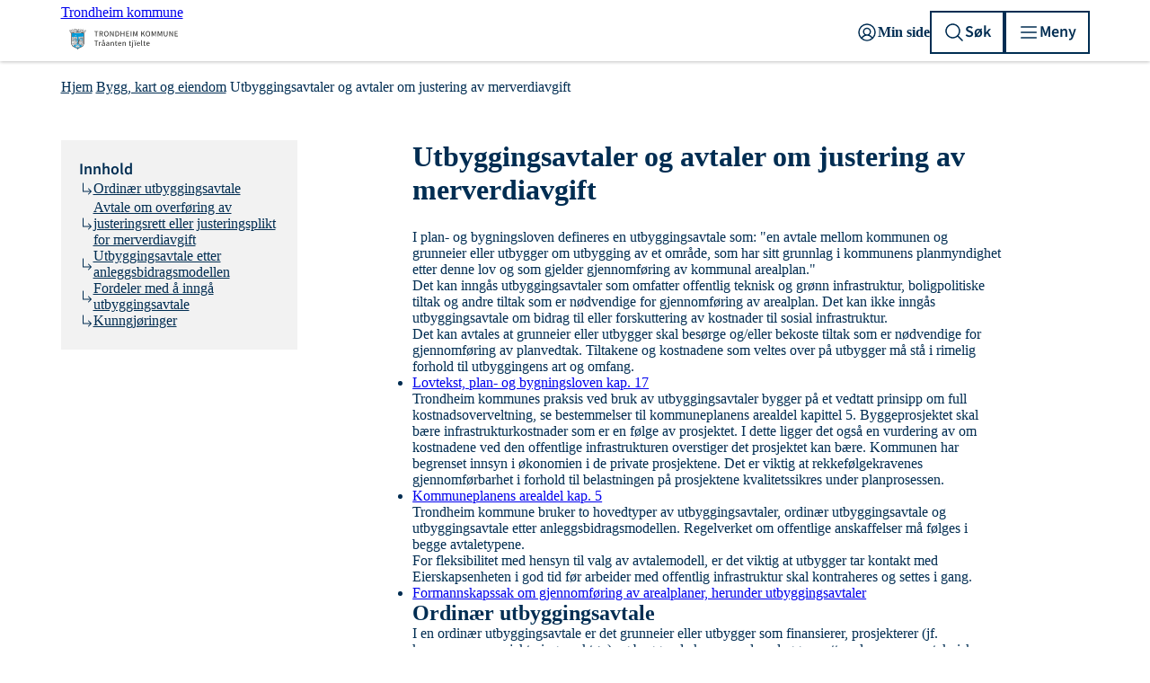

--- FILE ---
content_type: text/html; charset=utf-8
request_url: https://www.trondheim.kommune.no/tema/bygg-kart-og-eiendom/for-leverandorer/utbyggingsavtaler-og-avtaler-om-justering-av-merverdiavgift/
body_size: 108732
content:




<!DOCTYPE html>
<html class="no-js" lang="no" data-layout="Default">

<head prefix="og: https://ogp.me/ns/website#">
    <meta charset="utf-8" />
    <title>Utbyggingsavtaler og avtaler om justering av merverdiavgift - Trondheim kommune</title>

    <meta name="google-site-verification" content="FiDmfu5DL1EnQWjLUiYdZK3XXG0IMYrpZWDVNgO7Uu4">
    <meta name="pageID" content="3236">

    <meta property="article:published_time" content="10.11.2017 09:05:54">
    <meta property="article:modified_time" content="03.07.2024 20:53:36">

        <meta name="keywords" content="utbyggingsavtale,anleggsbidragsmodell,justeringsmodell,kunngj&#xF8;ring utbyggingsavtale,kunngj&#xF8;ring utbyggingsavtaler,oppstart utbyggingsavtale,oppstart utbyggingsavtaler">

<meta name="robots" content="all">
<meta name="description" content="">
<meta name="viewport" content="width=device-width,height=device-height,shrink-to-fit=0">
<meta property="og:type" content="website">
<meta property="og:site_name" content="Trondheim kommune">
<meta property="og:title" content="Utbyggingsavtaler og avtaler om justering av merverdiavgift">
<meta property="og:description" content="">
<meta property="og:url" content="https://www.trondheim.kommune.no/tema/bygg-kart-og-eiendom/for-leverandorer/utbyggingsavtaler-og-avtaler-om-justering-av-merverdiavgift/">
<meta property="og:locale" content="no">
<meta property="og:image" content="https://www.trondheim.kommune.no/globalassets/10-bilder-og-filer/00-bilder-til-fri-bruk/dsc08504_red.jpg">

    <link href="https://www.trondheim.kommune.no/tema/bygg-kart-og-eiendom/for-leverandorer/utbyggingsavtaler-og-avtaler-om-justering-av-merverdiavgift/" rel="canonical" />
    

    <link rel="apple-touch-icon" sizes="180x180" href="/apple-touch-icon.png">
<link rel="icon" type="image/png" sizes="32x32" href="/favicon-32x32.png">
<link rel="icon" type="image/png" sizes="16x16" href="/favicon-16x16.png">
<link rel="manifest" href="/site.webmanifest">
<link rel="mask-icon" href="/safari-pinned-tab.svg" color="#009ad7">
<link rel="shortcut icon" href="/favicon.ico">
<meta name="msapplication-TileColor" content="#ffffff">
<meta name="msapplication-config" content="/browserconfig.xml">
<meta name="theme-color" content="#ffffff">

        <link rel="preconnect" href="https://fonts.googleapis.com">
<link rel="preconnect" href="https://fonts.gstatic.com">
<link href="https://fonts.googleapis.com/css2?family=PT+Sans+Narrow:wght@700&family=PT+Serif:wght@400;700&display=swap"
    rel="stylesheet">
<link href="https://fonts.googleapis.com/icon?family=Material+Icons+Outlined" rel="stylesheet">
<link href="https://fonts.googleapis.com/css2?family=Source+Sans+Pro:ital,wght@0,400;0,600;1,400&display=swap"
    rel="stylesheet">

<link rel="stylesheet" href="/legacy/municipality/main.css?v2025.29.09.02" type="text/css">

<meta name="referrer" content="strict-origin-when-cross-origin">
<script src="/legacy/municipality/main.js?v2025.29.09.02" nonce="a6b18896-361a-4b02-8648-f2f8ba46d694" ></script>
        
        <link href="/dist/Default.77e3cd64.css" rel="stylesheet" />
        <link href="/dist/DefaultLayout.158f096e.css" rel="stylesheet" />

    <link href="/dist/Lead.56d174be.css" rel="stylesheet">
<link href="/dist/ListGroup.09394a8a.css" rel="stylesheet">
<link href="/dist/Image.c0ecdc9a.css" rel="stylesheet">
<link href="/dist/Gallery.e4a256da.css" rel="stylesheet">
<link href="/dist/Box.c4838f8b.css" rel="stylesheet">
<link href="/dist/RichText.74d927a7.css" rel="stylesheet">
<link href="/dist/DefaultHeader.ba181421.css" rel="stylesheet">
<link href="/dist/Tile.0af7395b.css" rel="stylesheet">
<link href="/dist/GlobalInformationMessage.60104285.css" rel="stylesheet">
<link href="/dist/Breadcrumbs.319efc11.css" rel="stylesheet">
<link href="/dist/Link.b663c384.css" rel="stylesheet">
<link href="/dist/DefaultFooter.96ed25b1.css" rel="stylesheet">
<script nonce="a6b18896-361a-4b02-8648-f2f8ba46d694">
!function(T,l,y){var S=T.location,k="script",D="instrumentationKey",C="ingestionendpoint",I="disableExceptionTracking",E="ai.device.",b="toLowerCase",w="crossOrigin",N="POST",e="appInsightsSDK",t=y.name||"appInsights";(y.name||T[e])&&(T[e]=t);var n=T[t]||function(d){var g=!1,f=!1,m={initialize:!0,queue:[],sv:"5",version:2,config:d};function v(e,t){var n={},a="Browser";return n[E+"id"]=a[b](),n[E+"type"]=a,n["ai.operation.name"]=S&&S.pathname||"_unknown_",n["ai.internal.sdkVersion"]="javascript:snippet_"+(m.sv||m.version),{time:function(){var e=new Date;function t(e){var t=""+e;return 1===t.length&&(t="0"+t),t}return e.getUTCFullYear()+"-"+t(1+e.getUTCMonth())+"-"+t(e.getUTCDate())+"T"+t(e.getUTCHours())+":"+t(e.getUTCMinutes())+":"+t(e.getUTCSeconds())+"."+((e.getUTCMilliseconds()/1e3).toFixed(3)+"").slice(2,5)+"Z"}(),iKey:e,name:"Microsoft.ApplicationInsights."+e.replace(/-/g,"")+"."+t,sampleRate:100,tags:n,data:{baseData:{ver:2}}}}var h=d.url||y.src;if(h){function a(e){var t,n,a,i,r,o,s,c,u,p,l;g=!0,m.queue=[],f||(f=!0,t=h,s=function(){var e={},t=d.connectionString;if(t)for(var n=t.split(";"),a=0;a<n.length;a++){var i=n[a].split("=");2===i.length&&(e[i[0][b]()]=i[1])}if(!e[C]){var r=e.endpointsuffix,o=r?e.location:null;e[C]="https://"+(o?o+".":"")+"dc."+(r||"services.visualstudio.com")}return e}(),c=s[D]||d[D]||"",u=s[C],p=u?u+"/v2/track":d.endpointUrl,(l=[]).push((n="SDK LOAD Failure: Failed to load Application Insights SDK script (See stack for details)",a=t,i=p,(o=(r=v(c,"Exception")).data).baseType="ExceptionData",o.baseData.exceptions=[{typeName:"SDKLoadFailed",message:n.replace(/\./g,"-"),hasFullStack:!1,stack:n+"\nSnippet failed to load ["+a+"] -- Telemetry is disabled\nHelp Link: https://go.microsoft.com/fwlink/?linkid=2128109\nHost: "+(S&&S.pathname||"_unknown_")+"\nEndpoint: "+i,parsedStack:[]}],r)),l.push(function(e,t,n,a){var i=v(c,"Message"),r=i.data;r.baseType="MessageData";var o=r.baseData;return o.message='AI (Internal): 99 message:"'+("SDK LOAD Failure: Failed to load Application Insights SDK script (See stack for details) ("+n+")").replace(/\"/g,"")+'"',o.properties={endpoint:a},i}(0,0,t,p)),function(e,t){if(JSON){var n=T.fetch;if(n&&!y.useXhr)n(t,{method:N,body:JSON.stringify(e),mode:"cors"});else if(XMLHttpRequest){var a=new XMLHttpRequest;a.open(N,t),a.setRequestHeader("Content-type","application/json"),a.send(JSON.stringify(e))}}}(l,p))}function i(e,t){f||setTimeout(function(){!t&&m.core||a()},500)}var e=function(){var n=l.createElement(k);n.src=h;var e=y[w];return!e&&""!==e||"undefined"==n[w]||(n[w]=e),n.onload=i,n.onerror=a,n.onreadystatechange=function(e,t){"loaded"!==n.readyState&&"complete"!==n.readyState||i(0,t)},n}();y.ld<0?l.getElementsByTagName("head")[0].appendChild(e):setTimeout(function(){l.getElementsByTagName(k)[0].parentNode.appendChild(e)},y.ld||0)}try{m.cookie=l.cookie}catch(p){}function t(e){for(;e.length;)!function(t){m[t]=function(){var e=arguments;g||m.queue.push(function(){m[t].apply(m,e)})}}(e.pop())}var n="track",r="TrackPage",o="TrackEvent";t([n+"Event",n+"PageView",n+"Exception",n+"Trace",n+"DependencyData",n+"Metric",n+"PageViewPerformance","start"+r,"stop"+r,"start"+o,"stop"+o,"addTelemetryInitializer","setAuthenticatedUserContext","clearAuthenticatedUserContext","flush"]),m.SeverityLevel={Verbose:0,Information:1,Warning:2,Error:3,Critical:4};var s=(d.extensionConfig||{}).ApplicationInsightsAnalytics||{};if(!0!==d[I]&&!0!==s[I]){var c="onerror";t(["_"+c]);var u=T[c];T[c]=function(e,t,n,a,i){var r=u&&u(e,t,n,a,i);return!0!==r&&m["_"+c]({message:e,url:t,lineNumber:n,columnNumber:a,error:i}),r},d.autoExceptionInstrumented=!0}return m}(y.cfg);function a(){y.onInit&&y.onInit(n)}(T[t]=n).queue&&0===n.queue.length?(n.queue.push(a),n.trackPageView({})):a()}(window,document,{src: "https://js.monitor.azure.com/scripts/b/ai.2.gbl.min.js", crossOrigin: "anonymous", cfg: {instrumentationKey:'58fb34b5-cced-4a9c-b9f8-71cc9b43cda2', disableCookiesUsage: true }});
</script>

</head>

<body class="">
    <noscript>
        <div class="btn-warning">Nettleseren din har ikke slått på JavaScript.Nettsiden fungerer, men noe funksjonalitet kan dermed være begrenset.
        </div>
    </noscript>

    






<nav class="accessibility-shortcuts" aria-label="Tilgjengelighets meny">
    <a href="#main" class="accessibility-shortcuts__link">Gå til hovedinnhold</a>
</nav>



<header role="banner" class="default-header" id="default-header">
    <div class="default-header__container">
        <a class="default-header__logo" href="/">
            <span class="visually-hidden">Trondheim kommune</span>
                <span class="u-hidden-for-screen-lg-down"><?xml version="1.0" encoding="UTF-8"?><svg xmlns="http://www.w3.org/2000/svg" viewbox="0 0 288.17 84.19"><defs><style nonce="a6b18896-361a-4b02-8648-f2f8ba46d694">.cls-1{fill:#009ad7;}.cls-2{fill:#dadada;}.cls-3{fill:#1d1d1b;}</style></defs><g id="Kommunevåpen_strek"><g><path d="M38.71,60l-.21-.74s.05-.03,.08-.03l.02,.03c.03,.1,.03,.21,.11,.32,.03,.13,.08,.31,0,.42Z"></path><path d="M30.01,55.75l-.16-.79-.93-.03,.19,.85,.9-.03Zm-.22-6.83c0-2.96-.03-5.88-.05-8.84,0-.65-.1-1.76-.05-2.5l-.03-.03-.58,.03c-.13,.13,0,.37-.06,.55,0,.77,0,1.53,.04,2.27,0,.48-.04,.98,0,1.45l.02,3.67-.11,.97,.11,4.56c0,.3-.08,1,.03,1.27,.02,.03,.05,.05,.05,.05h.58l.05-3.45Zm-.52,7.49l.52-.34-.63-.06,.11,.4Zm.74-14.77l.39-.63-.5-.56c.05,.43,.07,.82,.07,1.19h.04Zm-.37-4.37l-.21-.46c-.16,.06-.25,.27-.35,.4v.06l.08,.02,.48-.02Zm.31-16.6c-.13-.08-.31,.03-.47,0-.05,.29,.05,.69,.1,1,.03,0,.03,.03,.03,.03l.03-.03,.42-.08-.11-.92Zm-1.51,19.23l.32,.45,.03-.02v-.67l-.31,.19s-.04,.02-.04,.05Zm-3.9-18.12l.21,.9h.03l.29-.11-.21-.84-.32,.05Zm.58,20.2l.16-.1-.53-.76-.21,.07s-.05,.03-.08,.08v.92h.03l.47-.03,.16-.18Zm-.53-1.1s-.05-.06-.1-.08c-.03,.05,0,.13-.03,.18h.03l.08-.05s.02-.02,.02-.05Zm-.18-1.85l.05,.66,.32-.21c.08-.08-.03-.16-.08-.24-.08-.07-.21-.18-.29-.21Zm.03-.5h.02l.77-.56-.16-.21-.63,.14v.63Zm1.1,6.85l.03-.71-1.08-.02v.71l1.05,.02Zm1.43,5.25l1.84-.02v-.66l-1.81-.06-.03,.74Zm-1.43-7.22v-.9c-.34,0-.68,.05-1.05,0l-.03,.9,.03,.02,1.05-.02Zm-.13-1.27s.03,0,.06-.03c0-.02-.03-.05-.08-.08l-.19,.16h.03s.03,.02,.05,0t.03-.05s.08,0,.1,0Zm.06-1.84l-.48-.64c-.18,.09-.4,.21-.53,.4v.29l.35,.42,.66-.47Zm.16,7.22l.02-.84-1.16,.05-.03,.79h1.17Zm.02-7.38l.74-.53s.03,0,.03-.02l-.42-.64-.77,.5-.03,.03,.45,.66Zm.14-18.97l-.16-.63-1.25,.31c-.07,.19,.06,.45,.08,.66l1.33-.34Zm2.79,17.1l.21,.32,.02-.04-.05-.42s-.02,0-.02,0c-.08,.03-.16,.05-.16,.14Zm-3.01,13.29v-.67h-1.08v.67h1.08Zm2.54-26.54l.12,.67,.03,.02,2.11-.43-.1-.6c-.69,.05-1.43,.18-2.16,.34Zm-3.04,14.25l.74-.51c-.08-.21-.27-.42-.42-.58l-.71,.51s-.03,.02-.03,.05l.4,.55,.02-.02Zm1.03,1.87l-.47-.63-.64,.45c.11,.26,.32,.53,.55,.76l.03-.02,.61-.46s0-.02-.02-.05c0-.02-.04-.02-.06-.05Zm-.5-3.4c-.06-.05-.13-.03-.21,0l.02,.08,.03,.03,.16-.11Zm5.25,16.4l-.45-1.5-.95-.08,.45,1.55,.95,.03Zm-4.94-6.62h2.88l.02-.79-.02-.03-2.88-.02v.84Zm-.26,1.35h-1.16l-.03,.79h1.14l.05-.79Zm1.05,8.46l-.18-.6-1.11-4.22h-.89c.07,1.16,.39,2.48,1,3.43,.27,.42,.6,.81,.95,1.18,.05,.11,.16,.13,.23,.21Zm.21-11.68l.04,.79h1.81l.03-.77-1.88-.02Zm-6.9-22.39l-.37,.13,.47,.71,.27-.1-.37-.74Zm6.59,.13c0-.24-.08-.55-.18-.8l-2.04,.51,.21,.74,2.01-.45Zm-2.11,27.27l2.16-.03c.11-.21,0-.47,.03-.68l-2.22-.08v.79h.03Zm2.16-5.01h-2.16l-.03,.79h2.19v-.79Zm-.02-24.61l-.21-.74-.48,.13c-.05,.21,.06,.45,.11,.69h.02l.56-.08Zm2.13,20.13l-.53,.42c.09,.11,.19,.21,.14,.34l.05,.02,.37-.02v-.74s0-.02-.03-.02Zm-2.13,3.21l.07-.69-2.21-.05-.03,.74h2.17Zm.11-6.32c-.09-.16-.19-.32-.37-.48l-.37,.06c-.06,.02-.03,.15-.11,.18-.14,.08-.24,.1-.32,.24l.43,.53,.74-.53Zm-.09,9.72h-2.21l.02,.82,1.03,.03h1.14c.13-.18,0-.5,.05-.74,0-.05-.03-.11-.03-.11Zm.19-25.58l-.19-.92-1.55,.37,.21,.87h.02l1.51-.32Zm.16,26.43h1.79l.02-.79-1.86-.03,.05,.82Zm1.76,.26c-.95-.08-1.92-.05-2.9-.02l.03,.79h2.9l-.03-.77Zm-1.37,6.12l-.97,.03,.21,.92,1-.02-.24-.93Zm2.62-15.11l.58-.42s.02-.03,.05-.08c-.14-.23-.3-.48-.53-.69h-.14c-.02,.4-.12,.79-.05,1.19h.09Zm-3.15-12.95l-.12-.66c-.67,.13-1.46,.31-2.2,.5t-.05,.02l.21,.64,2.16-.5Zm2.35,25.66c-.29-.05-.66-.05-1-.05,.11,.74,.37,1.45,.58,2.16l.95-.03-.53-2.08Zm-.4-7.96h-2.97v.73h2.92l.05-.73Zm-2.07-2.56c0-.21-.25-.39-.35-.6-.02,0-.02-.03-.02-.03-.19,.03-.3,.21-.48,.31-.05,.06-.1,.08-.16,.13l.11,.21h.02l.88-.02Zm.42,9.49l1.68-.02v-.69l-3,.02v.69h1.32Zm.16,3.16l-.53-2.21h-1l.47,2.21h1.06Zm-6.97-30.22c.15,.16,.18,.34,.34,.5v-.02l1.56-.51s0-.02,.02-.05l-.29-.63-1.66,.56c-.03,.05,0,.1,.03,.15Zm7.39,30.78c.28,0,.65,.03,.95,0l-.21-.82h-.98l.24,.82Zm-.88-31.99c.61,0,1.51-.26,2.09-.37,0,0,.02-.03,.02-.05l-.13-.74c-.66,0-1.42,.23-2.1,.37-.06,.11,.02,.21,.02,.34,.08,.16,.05,.29,.1,.45Zm-4.29,1.08l1.74-.48-.19-.7c-.61,.07-1.24,.31-1.85,.49l.27,.69h.03Zm4.8,14.51l-.46-.63-.75,.53,.42,.63h.02c.29-.14,.53-.35,.77-.53Zm-.4-.98l.58-.44-.81,.07-.04,.03,.25,.34h.02Zm-3.75-11.71c0,.21,.11,.5,.24,.66h.03l1.95-.53-.16-.69-2.06,.56Zm-.58,1.76l1.77-.47-.18-.55c-.66,.11-1.27,.37-1.88,.6l.29,.42Zm4.49,12.59l-.55-.76-.74,.55,.55,.77v-.03l.74-.53Zm0-13.71l.03,.05h.02l2.16-.4c.09-.18-.07-.5-.1-.74-.71,.19-1.43,.29-2.22,.42l.11,.67Zm-6.86-3.7l.37,.74,1.74-.56-.34-.74-1.77,.56Zm2.87,3.82c-.02-.12-.13-.6-.26-.65l-1.21,.28,.47,.67,1-.3Zm2.61,16.38c.99,0,2.09,.02,3.04-.03v-1.07c-.89,.17-1.95,.12-2.9,.23h-.05l-.09,.87Zm-5.19-21.23l.21,.53,1.16-.37-.18-.58-1.19,.42Zm7.73,21.55l-1.34,.05-.04,.63,1.88-.02v-.68s.01,0,.02-.01h-.02v-.11c-.09,.06-.06,.1,0,.11h0c-.12,.03-.46,.07-.5,.03Zm-.18-6.25c.05,.24,.26,.4,.42,.61l.02-.03,.19-.1,.02-.21c-.02-.05-.1,0-.13-.03-.05-.02-.1-.06-.1-.11l.02-.18-.44,.05Zm-3.65,14.82l4.17,.13,.21-.02v-.47l-4.35-.14-.03,.5Zm3.91,1.92l-.47-1.6-.85-.03,.34,1.63h.98Zm-.42-28.4l-.16-.71-2.22,.53,.13,.65,.03,.04,2.22-.51Zm-.56,32.1l.66-.61s-.13-.05-.13-.13c-.06-.31-.13-.63-.24-.9l-.98-.02,.37,1.48,.32,.18Zm.61-16.09l-.26,.21h.02l.37-.03-.13-.18Zm-.16-.21c-.08-.15-.21-.34-.31-.52-.11-.11-.14-.24-.25-.29l-.76,.52,.55,.76h.25c.1-.23,.36-.28,.52-.47Zm.32-1.48c-.21,.19-.48,.32-.66,.51,.13,.29,.36,.53,.58,.79h.03l.68-.56-.53-.74s-.08-.02-.1,0Zm.32-1.65l-.74,.52,.52,.74h.06c.16-.13,.34-.21,.47-.4v-.26c.02-.27-.21-.39-.26-.58-.03-.02-.05-.02-.05-.02Zm2.26-18.18l-.08-.63c-.42,0-.87,.13-1.32,.21l.05,.6s.04,0,.04,.03l1.28-.21h.03Zm-11.21,2.9l1-.34-.24-.56c-.37,.08-.79,.22-1.05,.43l.26,.47h.03Zm8.79,15.07c-.14-.22-.24-.46-.48-.64l-.74,.55,.43,.61h.02l.77-.52Zm-.24,1.63l-.55-.74-.77,.53,.58,.76h.03l.71-.55Zm-.29,15.72l.39,1.58,.03-.03,.79-.58-.24-1-.97,.03Zm13.31-9.84c-.02,.21-.02,.39-.02,.6h.02l.05-.13,.11-.03c.11-.23,.08-.5,.05-.73-.05-.06-.05,.02-.07,.05l.02-.24s.03,0,.03-.03c.02-.05,0-.13-.03-.18v-.29c-.13,.31,0,.69-.16,.98Zm.37,6.78l-.42-2.88,.05,2.88h.37Zm-.32-8.05s-.1-.11-.15-.11v.64l.15-.53Zm-.18-1.67c-.05,.14,.06,.27,.13,.4,.03,.03,.05,.03,.11,.08l.03-.02v-.03l-.19-.39s-.05-.04-.08-.04Zm-.05-23.65l.02,.82h.46l.05-.71-.53-.11Zm-.21,33.63c-.16,.39-.23,.92-.32,1.37,.16,.11,.43,.06,.64,.11h.12c.19-.45,.3-1,.41-1.48h-.85Zm-.34-5.41l.39,.05,.03-.73c-.1-.11-.29-.03-.4-.09l-.02,.77Zm.06,3.53c-.09,.22-.06,.53,0,.77h.36c.05-.21,.03-.5,0-.77h-.36Zm0-2.21c-.09,.21-.09,.53-.04,.79h.37c.08-.23,0-.53,.03-.79h-.36Zm-.06-6.15c-.08,.26-.05,.53,0,.79,0,.05,0,0,.02,.05h.14l.21-.58v-.26h-.37Zm-.03,2.12c-.02,.18,0,.5,0,.71,.03,.02,.05,.02,.05,.02l.32,.03s.03,.03,.05,0l-.02-.74-.4-.02Zm-.39-24.51v.95l1.08,.08h.28l.09-.92c-.46-.11-.95-.11-1.45-.11Zm-.1,4.01c-.06,.16-.06,.4-.04,.58l1.56,.11h.24c.1-.19,.02-.37,.07-.56,0-.02-.02-.02-.02-.02l-1.81-.11Zm-.16,14.17s0,.02,.02,.02h.51c.07-.1,0-.28,.02-.44,0-.03-.02-.03-.08-.03-.19,.08-.35,.16-.42,.35t-.05,.1Zm-.14,10.33v.82h.51c.1-.21,.02-.5,.05-.76-.16-.08-.4,0-.56-.06Zm0,3.3v.58l.05,.03,1.22-.03v-.6c-.13-.09-.29,0-.43-.03-.28,.08-.58,.03-.84,.05Zm-.02-1.03v.69s0,.05,.05,.05l.55-.03-.02-.71c-.16-.1-.4,0-.58,0Zm0-1.15l.02,.89,.03-.03,1.21-.02c.08-.27-.03-.56,0-.82-.4-.08-.84-.06-1.26-.02Zm0-2.09v.68c.13,.09,.37,0,.55,.03,.24,0,.47,0,.68,.03h.03l-.03-.72-1.23-.02Zm0-.24l.55-.03,.03-.73s0-.06-.03-.06h-.55v.82Zm-.03-6.17h.5c.11-.15,0-.45,.03-.66,0-.02,0,0-.03-.02h-.47l-.03,.68Zm0,1c.42,.1,.89-.11,1.32,.08l.42-.79c-.53-.13-1.11-.02-1.66-.05q-.05,0-.08,.03v.73Zm0,.26v.79c.08,.09,.26,0,.4,.05,.02-.02,.07,0,.1,0,.13-.23,0-.54,.06-.81-.16-.08-.37,0-.56-.03Zm0,2.85h.56l.05-.68c-.16-.08-.4-.08-.61-.05v.73Zm.03,.27c-.05,.21-.03,.47,0,.68v.03h1.21c.08-.21,.02-.45,.02-.66-.39-.08-.81-.03-1.23-.05Zm-.08-6.01l.05,.6c.37,.11,.79,.03,1.21,.09l.18-.03,.03-.69c-.47,0-1-.02-1.47,.03Zm.08,4c-.08,.19,0,.5-.03,.71,.37,.13,.79,0,1.19,.11l.02-.03,.05-.21-.18-.58h-1.05Zm-.19-23.5l-.02,.9s.07,.03,.1,.05h.22c.12-.29,.02-.63,.05-.95-.09-.05-.24-.02-.35,0Zm0-.31l1.32,.05,.05-.66c-.39-.16-.9-.13-1.32-.11l-.05,.72Zm-.05,34.26l.26,.07h.51c.16-.39,.23-.86,.33-1.28v-.09l-.79,.03c-.15,.24-.15,.55-.23,.85-.05,.13-.08,.26-.08,.42Zm-.76-28.54c.02,.1,0,.16,.05,.24l1.74,.07h.16c.1-.17,.02-.47,.05-.73-.03-.06,.02-.06,.02-.11-.02-.02-.05-.02-.07-.05t-.05,.03l-1.85-.05c-.08,.18,.02,.39-.05,.6Zm0-4.22l-.03,.84c.61,.08,1.31,.03,1.95,.11h.16c.1-.24,0-.55,.08-.82-.69-.16-1.46-.08-2.16-.13Zm-.46,26.14c-.07,.95-.05,1.95-.07,2.93,.21,.13,.5,0,.74,.1h.16c-.19-1-.53-2.05-.83-3.03Zm-.6-23.37c-.05,.18,0,.42-.03,.6,0,.03,.03,.06,.05,.06h2.01c.1-.13,.05-.39,.05-.58-.02,0-.02-.03-.02-.03-.59-.07-1.21-.04-1.83-.05h-.23Zm-.05,26.9c.09,.07,.18,.11,.28,.14,.11,.03,.21,.05,.32,.05,.3-.05,.42-.05,.63-.21l-.95,.02h-.28Zm-.16-.32s-.1,.09-.08,.11l.52,.02h.27s.87-.04,.87-.04c-.05,0-.08-.11-.08-.11-.31,0-.7,.01-1.06,.02h-.44Zm.44-2.75l-.73,2.57h.03l.7-.08h.04c.07-.95,.1-1.9,.07-2.87l-.11,.38Zm-1.21-22.96c-.08,.24,0,.53,0,.79,0,.03,0,.05,.03,.08h.02l1.16-.02h.53c.11-.24,.06-.56,.03-.85h-1.77Zm-.1-3.61c-.08,.26-.03,.58-.03,.87h.03l1.31-.04,.53-.02v-.81h-.53s-.91-.03-.91-.03l-.4,.03Zm-.48,30.85c0,.09-.02,.11,0,.19,.03,.02,.05,.06,.08,.06l.32-.06c.05-.24-.11-.47-.05-.77-.08-.47-.11-.91-.21-1.37-.03-.05-.09-.07-.14-.13-.07,.13,0,.32,0,.45,.03,.47,0,.95,.08,1.4-.05,.07-.05,.18-.08,.23Zm-.23-14.68c-.11,.34-.06,.79-.06,1.21,.03,.18-.02,.34,0,.5,.03,.51-.08,1.11,.22,1.51l.42,.68c.05-1.29,.02-2.58-.03-3.88l-.55-.02Zm-.14-.26h.03l.53-.06c-.03-.19-.14-.31-.26-.45-.16,.11-.22,.32-.3,.51Zm.51,11.81c.05,.23,.07,.5,.13,.74,.02,.37,.17,.72,.18,1.09l-.03-3.23c-.1,.45-.23,.92-.28,1.4Zm-.43-4.86s-.05,.11-.08,.19c0,.02,.03,.02,.08,.05l.08,.21c-.1,.26-.08,.54-.05,.85,.1-.16,.13-.35,.16-.53,.1-.58,0-1.25,.34-1.74,.26-.42,.11-.98,.13-1.45l-.58-.13c-.08,.1-.02,.26-.05,.39,.34,.21,.19,.73,.42,1,.03,.08,.03,.1,.03,.16-.03,.05-.05,.08-.11,.08l-.18,.29c0,.24-.13,.4-.19,.63Zm-.15,2.48l.05,.06c-.05,.28,.1,.55,.02,.86,.08,.27,.16,.53,.3,.77h.02c.19-.77,.37-1.53,.5-2.29l.11-.51c.32-.23,.29-.71,.42-1.11,0-.23,.11-.47,.05-.71h-.05l-.13,.48s.03,.05,.03,.05l-.06,.05-.05,.08s-.03,0-.03-.02l.05-.57-.1,.36s-.06,.02-.08,.02c-.08-.23,.11-.5,.05-.79l-.13,.4s-.05,0-.08,.02l-.05,.32s-.03,.03-.05,.03c-.08-.03-.06-.16-.06-.25,.06-.12,.13-.23,.08-.33-.26,.42-.08,.97-.23,1.44-.06,.4-.24,.72-.37,1.06-.06,.03-.11,.05-.14,.08-.02,.05-.05,.13-.05,.18l-.02,.32Zm.97,6.07l-1.03-.08c.03,.47,.29,.98,.32,1.42h.02l.9-.02-.21-1.32Zm-1.27-28.59l.08,.66,1.93-.11v-.61c-.66-.02-1.32,0-2.01,.06Zm1.24-4.06c-.15-.06-.39,.02-.6,0l.03,.97s.47-.02,.57-.02v-.95Zm-1.05,30.33c-.19,.66-.16,1.32-.34,1.97l.36,.04h.24c.24-.83,.03-1.72,.16-2.57-.03-.12-.03-.23-.05-.34-.05-.03-.08-.13-.08-.21,.05-.05,.03-.13,.03-.15,0-.04,0-.06-.03-.06,.03-.1,.03-.21-.05-.26-.03,0-.03,.02-.03,.02-.08,.3,0,.58-.1,.88,0,.23-.06,.44-.11,.68Zm-.4-30.57l1.43-.03-.03-.71-1.42,.03v.71h.02Zm.42,25.16l-.63,1.77,.05,.13h.03c.24-.24,.42-.5,.53-.82,.05-.37,.02-.74,.02-1.08Zm-.73-25.82l-.35-.03,.03,.74h.34c.08-.21,0-.47-.02-.71Zm-.4,33.45c.03,.52,.24,1.07,.4,1.6h.02l.85-.13-.43-1.45-.84-.02Zm-.05-27.54l.05,.79s.03,0,.03,.03l1.95-.11-.03-.84-2,.13Zm-.16,27.29l.21,.04,.37-.04c.18-.26,.29-.68,.37-1.02,.26-.98,.42-1.98,.48-2.93-.03,0,0-.02-.03,0-.21,.45-.21,1.08-.48,1.56-.18,.58-.45,1.11-.63,1.63-.13,.22-.24,.48-.32,.74,0,0,0,.02,.03,.02Zm-.18-6.13l.18,1.47h.03l.31-.4c-.16-.37-.26-.76-.52-1.07Zm1.63-26.2c-.13,.03-1.13,.05-1.13,.08v.98s.02,0,.02,.02l1.16-.08-.05-1Zm-1.82,1.37l.05,.87s.03,0,.03,.03l2.35-.13v-.82c-.79-.05-1.64,.02-2.43,.05Zm.55,12.98l-.71,.16s.03,.05,.03,.08l.45,.11s.13,.1,.18,.07c.05-.05,.08-.31,.05-.42Zm-1.05,18.2l.37,1.84,.82-.16-.4-1.65-.79-.03Zm1.03-6.15l.31,.71s.03,0,.03,.03l.13-.13c-.02-.21-.21-.29-.31-.45-.08-.06-.11-.11-.16-.16Zm-.74-10.89c.05-.23-.08-.55-.16-.81-.02-.03-.02,.07-.05,.07,.03,.27-.16,.58,0,.79h.03l.18-.05Zm-.45-1.85c.08,.22,.18,.43,.24,.64l.03,.05s.07-.02,.1-.05l.08-.74s0-.05-.03-.05l-.39-.03c-.06,.03-.03,.13-.03,.18Zm.03-9.44c-.06,.18-.03,.45,0,.69h.02l1.82-.16c.16-.16,0-.42,.06-.63v-.03l-1.9,.13Zm.42,23.68c-.11,.4-.29,.69-.48,1.01h.03c.13-.06,.24-.24,.42-.29,.35-.32,.56-.72,.45-1.22-.02-.08,0-.13-.02-.18-.03-.05-.08,0-.14,0-.15,.18-.15,.5-.26,.68Zm-.61-1.74c.06,.11,.21,.16,.37,.19l-.16-.71c0-.06,.08-.08,.11-.06h.08l.16,.82,.26,.19,.03-.03c.02-.4-.19-.82-.37-1.11,0-.02,0-.05,.02-.08l.06-.02c.23,.23,.37,.6,.74,.76,.13,.08,.15,.18,.23,.26l.61-1.68s-.05-.06-.11-.08c-.02-.05-.05-.13-.02-.22,.05-.1,.21-.07,.29-.18,.1-.29,.18-.58,.29-.89,.05-.25,.18-.48,.1-.69-.02-.21-.18-.35-.29-.45-.23-.13-.5-.11-.68,.08-.16,.18-.19,.42-.16,.63,.05,.18,.18,.24,.34,.32l.24-.05v-.03c-.16-.03-.24-.11-.32-.24,0-.08,0-.15,.03-.26,.05-.08,.18-.14,.29-.14,.16,.06,.21,.21,.26,.32,.08,.11,0,.24,.06,.35-.06,.16-.19,.28-.35,.37-.21,.07-.47,.05-.6-.09-.27-.21-.37-.47-.4-.79,.03-.28,.16-.47,.37-.65,.13-.06,.24-.16,.34-.26,.11,0,.21-.03,.32-.06,.13,0,.24,.03,.34,.03,.03,0,.05-.03,.05-.05v-.14c-.81-.15-1.63-.18-2.45-.12,.21,.28,.53,.6,.45,1.04-.1,.26,.08,.48-.03,.74,.03,.21,.19,.32,.24,.5l.13,.37c0,.08-.05,.11-.13,.11s-.13,.02-.18,.02l-.06,.58-.1,.37-.11,.14s-.1,.02-.18,.02c-.16,.24,.02,.53-.03,.77l-.08,.1Zm-.47,8.1l.16,.43,.02-.06,.85-.29-.03-.05-1-.03Zm-.13-19.62s-.03,.13,0,.13l.68-.13,.11-.05-.11-.13-.63-.06-.03,.03-.02,.21Zm-.03,2.4l-.03,.08,.24,.29,.03-.02,.23-.46c-.1-.02-.29-.02-.39,.04t-.08,.07Zm-.21,15.54l.34,1.47,.9,.02-.37-1.52-.87,.03Zm-.03-27.28l.11,.74,1.9-.18-.03-.79-1.98,.23Zm1.4-3.88l-1.82,.19,.08,.82h.02l1.77-.16c.06-.24-.02-.58-.05-.85Zm-1.85,22.37s-.05,.18,0,.26c.06,.08,.13,.11,.19,.19l.15,.02,.06,.08-.08,.1-.05,.09c.21,.16,.18,.5,.53,.53,.07,.02,.13,.02,.21,.05h.34s.08,0,.13-.03t.03-.05l.05-.03,.08-.26-.26-.05s-.09-.06-.09-.08l.03-.08,.29-.03c.08-.08,.08-.24,.03-.34-.03-.03-.03-.05-.05-.08,0-.03,.02-.03,.02-.05l.32-.08-.29-.72c-.13-.05-.26,.05-.4,.05-.1,.11-.23,.09-.29,.14-.05,0-.08-.03-.1-.08,0-.06,.05-.11,.13-.13,.18-.08,.4-.14,.61-.19v-.32c-.14-.1-.35,.04-.53,.06-.16,.1-.4,.16-.58,.24l-.08,.42-.08,.02-.08,.37-.05,.03-.13-.08s-.03,0-.06,.03Zm-.1,1l-.05,.37c.39,.45,.81,.74,1.34,.98l-.08-.71-.71-.37-.24-.4c-.05,0-.03,.05-.08,.08-.05,0-.02-.08-.05-.11-.03-.05-.11,0-.13,.03-.03,.03-.03,.08-.03,.1l.03,.03Zm.71,9.92l-.82,.08c-.08,.05,.06,.24,.08,.32,.1,0,.63-.35,.74-.4Zm-.82-17.04c.08,.27,.29,.51,.5,.74h.03l.02-.02,.4-.66-.34-.48c-.21,.05-.4,.3-.61,.42Zm.06-15.19l-.11-.82-2.16,.32,.13,.82h.03l2.11-.32Zm.34,2.82c-.71,.05-1.45,.16-2.17,.3,0,.23,.03,.52,.11,.75h.03l2.08-.26s0,0,.03-.02l-.08-.77Zm.97-1c-.68,0-1.4,.1-2.1,.24l.05,.65h.02l2.09-.26-.06-.63Zm-1.52,21.65q-.06,0-.06,.03c.64,.52,1.4,.95,2.32,1.05h.03s.05,0,0-.05c-.34-.16-.74-.18-1.08-.39-.16-.03-.24-.14-.42-.16-.27-.16-.58-.29-.79-.48Zm.42,5.04c-.16,.32-.27,.61-.37,.9,.07,.16-.09,.26,0,.39l.81,.03,1.32,.02,.29-.02c.43-.82,.87-1.63,1.16-2.58,.27-.58,.37-1.22,.58-1.74v-.24s0-.06-.02-.06l-.11-.74-.02-.1c-.4,.26-.74,.66-1.01,1.03-.05,.13-.07,.26-.18,.31-.16,.29-.21,.66-.32,1.01-.05,.34-.05,.69-.13,1.02,0,.06-.08,.03-.1,0-.06-.44,.08-.97,.13-1.44h-.05c-.06,.02-.06,.1-.08,.13t-.06,.05c-.08,.45-.39,.79-.58,1.21-.16,.35-.31,.72-.5,1.04,0,.05-.02,.07-.02,.1l-.08,.05s-.06-.03-.06-.05c.24-.79,.72-1.45,.98-2.21,0,0-.03-.04-.05-.04l-.43,.37-.02,.09c-.03,.05-.11,.05-.11,.1,0,.02-.02,.06-.02,.08-.19,.13-.27,.37-.45,.5-.16,.29-.37,.5-.5,.79Zm-.51-8.5s.05-.05,.11-.07c.03,0,.03-.03,.05-.05,.42-.19,.85-.4,1.03-.85v-.05c-.45-.02-.92,.11-1.37,.16-.31,.08-.63,.16-.89,.26-.04,.02-.06,.02-.06,.02l.02,.11,.04,.61,.02-.03c.03-.05,.1-.11,.21-.08,.29,.08,.53,0,.84-.03Zm-.02-3.08c0,.06,.02,.11,.11,.16t.05-.02l.21-.4-.37,.26Zm.53-19.09l-1.32,.15c-.08,.29,0,.66,.07,.98t.03,.03l1.27-.16c.13-.32-.05-.69-.05-1Zm.18,32.28l-1.06-.05,.51,2,1.03,.03-.48-1.98Zm-.79-33.13c-.06,.19-.03,.42,.05,.63l.03,.03,.5-.08-.11-.63-.47,.05Zm.42,31.58c-.23,.1-.48,.39-.69,.6-.02,.03-.02,.08-.05,.08l-.39,.32s-.03,.07,0,.1l-.05,.08s.05,.03,.07,.05h.66c0-.23,.16-.53,.27-.76,.02-.21,.13-.31,.18-.47Zm-.81-13.11c.1-.13,.26-.16,.33-.29l-.33-.5-.53,.08-.09,.21c0,.26-.05,.58,.19,.76,.16-.02,.27-.18,.43-.26Zm.54,17.3l-.23-.87h-.93l.35,1.27h.02l.79-.4Zm-.63-11.59c.19-.23,.48-.31,.69-.52,.61-.32,1.21-.64,1.9-.82,.05-.13,0-.29-.08-.42-.08-.08-.13-.18-.21-.23-.4,.23-.69,.65-1.11,.81-.16,.11-.31,.11-.42,.18-.16,.05-.32,.05-.45,.16-.21,0-.39,.03-.6,0h-.03c-.03,.16,.08,.37,.13,.53,.13,.08,.08,.24,.16,.31h.02Zm.37-4.5l.74-.55c-.13-.26-.32-.53-.53-.74-.26,.21-.52,.37-.76,.6,.16,.25,.32,.51,.55,.69Zm.16,.74l-.18-.29c-.11,0-.16,.11-.24,.13-.16,.16-.34,.21-.48,.4l.4,.53h.06l.44-.77Zm-.16,4.22l.11,.28,.19,.11h.05l.07-.06,.11,.04s.08,0,.1-.06c-.02-.1-.12-.16-.12-.29-.11-.16-.16-.34-.09-.53,.09-.16,.21-.18,.37-.23l.06-.14,.08-.05s.02-.05,0-.05c-.4,.15-.77,.34-1.09,.63,.03,.08,.09,.14,.14,.19l.02,.16Zm.05,.6c-.21-.29-.33-.71-.63-.95-.1-.13-.21-.29-.26-.44-.06,.44-.06,1-.02,1.47l.02,1.85h.03l.07-.03c.19-.18,.27-.45,.46-.66h.05l-.03-.13s-.02-.03-.05-.03c-.16-.26-.22-.63-.13-.89,.1-.14,.31-.14,.47-.14,0-.02,.02-.02,.02-.05Zm1.01,2.16c-.4-.23-.82-.39-1.11-.76-.21,.13-.23,.37-.39,.53-.09,.18-.16,.39-.4,.44v.77s0,.03,.03,.03c.02-.21,.13-.35,.21-.5,.02-.06,.05-.08,.1-.11l.08,.03c-.08,.29-.26,.66-.32,1,.3-.29,.4-.69,.74-.98,.03-.05,.05-.07,.11-.1h.05s.05-.11,.14-.11c0,0,.02,0,.02,.03l-.27,.39c-.36,.43-.58,.9-.81,1.38-.03,.03-.03,.05-.05,.08l-.03,.5c.05,.03,.1-.11,.13-.16,.21-.5,.58-.9,.85-1.34,.12-.11,.21-.22,.28-.32,0-.03,.03-.03,.06-.03l.13-.08,.02,.03,.03,.02s-.03,.06-.03,.06c0,.02-.02,.02-.05,.02-.23,.32-.37,.64-.63,.9-.26,.42-.55,.82-.71,1.27-.03,.08-.08,.08-.08,.13l.03,.16c.42-.35,.79-.95,1.32-1.24,.05-.06,.1-.13,.15-.19,.4-.34,.69-.66,.87-1.05l.24-.11c0,.24-.24,.43-.34,.63-.08,.11-.19,.19-.27,.27-.13,.26-.5,.48-.65,.71-.19,.14-.3,.32-.48,.42-.16,.21-.4,.32-.5,.53l-.37,.4,.03,.39,.02-.02c.19-.14,.4-.32,.61-.45,1.03-1.01,1.98-1.9,2.35-3.22-.24-.08-.48-.11-.74-.21-.16-.03-.21-.11-.37-.14Zm-1.01-1.34c.37,.26,.74,.53,1.11,.74,.37,.13,.74,.37,1.14,.42,.13,.03,.21,.08,.32,.11l.1-.06s.02,0,.03,.01t.02,.02l.08,.13v-.03s0-.07-.02-.07l-.08-.05-.16-.11h-.13s-.03-.05-.05-.05c-.88-.35-1.64-.8-2.3-1.56-.13-.06-.24-.03-.34,.03v.05c.07,.16,.21,.26,.28,.42Zm-.02-8.44c0,.14,.13,.27,.27,.4l.63-.47s0-.03-.03-.03l-.87,.1Zm.29,3.09c-.24,.42-.5,.79-.69,1.24v.03c.21,0,.42-.05,.61-.11,1.61-.26,3.19-.29,4.75,0-.77-1.58-1.69-3.09-2.56-4.62,0-.02-.02-.05-.02-.05h-.06c-.08,.11-.16,.24-.24,.37-.6,1.05-1.18,2.11-1.79,3.14Zm1.32,8.57c-.64,.93-1.59,1.74-2.45,2.37,0,.26-.05,.56,.02,.82l.03-.03c.39-.28,.71-.7,1.11-1.08,.05-.03,.05-.08,.07-.08,.27-.34,.64-.71,.9-1.05,.42-.58,.79-1.19,1.06-1.95,.03-.19,.13-.35,.18-.5l-.18,.02c-.06,.19-.08,.4-.21,.53-.16,.34-.35,.63-.53,.95Zm24.16-26.21l-.58-.16-.24,.55,.45,.19c.18-.14,.23-.37,.37-.53v-.05Zm-.79-.32c-.37-.21-.79-.37-1.25-.42-.12,.15-.23,.39-.28,.6l1.16,.42h.02l.14-.1,.21-.5Zm-.98,.63l-.45,.9,1.08,.37c.09,.02,.14,0,.19-.06,.18-.26,.34-.45,.45-.73-.38-.19-.85-.35-1.27-.48Zm.53,1.55c-.55-.18-1.13-.44-1.71-.55l-.25,.58,.03,.11,1.48,.53s.02,0,.06-.03c.1-.21,.31-.4,.39-.64Zm-1.19-1.76c-.15,.27-.31,.58-.4,.9l.35,.16s0-.03,.02-.06l.42-.87-.39-.13Zm-1.66,4.33l-.23,.6,.68,.21c.18-.11,.26-.32,.39-.48,0-.02,0-.05,.03-.05-.21-.18-.56-.18-.82-.31t-.05,.03Zm1.29-.37c-.45-.19-1.56-.67-2.08-.67l-.16,.48,1.95,.58h.03l.29-.34s0-.03-.03-.05Zm-.42-2.85c-.56-.24-1.24-.42-1.84-.58l-.14,.74,1.69,.52h.03c.1-.18,.21-.42,.26-.68Zm-3.09,22.78c-.1,.21-.02,.48-.05,.72l.24,.05,.74-.03,.02-.68c-.31-.11-.63-.03-.95-.06Zm0,4.2c-.1,.21,0,.44-.02,.69,.02,.05,.81,.02,.95,.02l.02-.71c-.21,0-.79-.05-.95,0Zm-.07-7.5l.84,.05,.16-.05,.02-.84h-1.05l.03,.84Zm0-2.13c.34,0,.68,.05,1-.05l.02-.63c-.34-.06-.71-.03-1.05-.03l.03,.71Zm0,4.14s.02,.05,.07,.05h.93l.02-.76h-1c-.11,.21,0,.47-.02,.71Zm.07,3.3c-.07,.08-.07,.82-.05,.82l.98-.03,.02-.77-.95-.02Zm.06-22.19c-.11,.22-.16,.48-.16,.72l1.79,.45s.03-.03,.05-.03l.21-.61c-.6-.21-1.26-.42-1.89-.53Zm-.35,30.16l.03-.03c.19-.13,.32-.32,.45-.5,.66-1.03,.84-2.49,.76-3.67h-.29c-.34,1.37-.66,2.8-.95,4.2Zm.19-35.03l-.27,.92,.88,.26h.05c.13-.28,.21-.58,.29-.89-.27-.16-.64-.24-.95-.29Zm-.72,32.47h.85c.18-.46,.24-1,.37-1.48-.03-.08,.02-.1,0-.16l-.82,.02c-.24,.48-.29,1.06-.42,1.59l.02,.03Zm-.05-33.71c-.1,.16-.16,.5-.18,.74l1.84,.5h.09l.21-.72-1.96-.52Zm-.16,5.09l-.13,.48c.64,.23,1.4,.33,2.11,.54,0,0,.03,0,.05-.02l.16-.5c-.68-.27-1.47-.37-2.19-.5Zm-.07,29.7s.02,.03,.02,.03c.24,.1,.58-.06,.85,.05h.02l.21-.88-.87-.02c-.16,.23-.13,.55-.23,.82Zm.18-3.35c-.18,.05-.32,0-.47,.05v.34l.05,.05,2.27-.12,.02-.25c-.16-.05-.31,0-.47-.05-.48,0-.95,.03-1.4-.02Zm-.55-4.43s.1,.02,.15,.05h.95l.03-.03,.03-.71-1.16-.06v.75Zm.05,2.37c-.08,.24,0,.55,0,.79l.32,.05,2.03-.02,.02-.8c-.79-.05-1.58-.07-2.37-.02Zm0-1.08l-.03,.79c.06,.05,.13,0,.19,.05l.89-.02,.03-.8c-.34-.08-.74-.02-1.08-.02Zm.03,2.16c-.11,.21,0,.47-.03,.72,0,.02,.08,.05,.1,.05l.98-.03c.08-.13,0-.37,.03-.55-.03-.06,0-.09-.03-.14-.32-.07-.69-.07-1.05-.05Zm-.06-7.17c-.05,.21-.08,.5-.02,.73h2.4l.02-.73h-2.4Zm.03,4.03c-.05,.08-.08,.61-.03,.71l1.08,.03h1.3l.02-.71-2.37-.03Zm-.03-3.03c-.08,.21-.05,.5-.02,.74l.02,.02h1.06c.13-.21,.02-.53,.02-.76h-1.08Zm0,1.03c-.08,.18-.02,.45-.02,.66l.29,.05,2.11-.03,.02-.66-2.4-.02Zm-.02-2.7l-.03,.32c0,.05,.13,0,.16,0l.95,.05,.02-.84h-1.13l.03,.47Zm-.03-3.39l-.05,.66s0,.02,.02,.05h.03l2.43-.03,.02-.68h-2.45Zm.42-18.23c-.13,.29-.16,.63-.26,.95l.68,.19s.03,0,.03-.03l.26-.93c-.18-.13-.47-.15-.71-.18Zm-.05,34.1c-.26,.72-.34,1.59-.58,2.33l.13,.13c.34-.21,.82-.53,.95-.95,.11-.5,.24-1,.34-1.51h-.84Zm2.08-13.97l-2.93,.03s-.02,.05-.02,.07c.16,.21,.24,.47,.37,.71h.03l2.53-.06,.02-.75Zm-3.14,9.22l.19,1.51s.05,.05,.08,.05l.23-.03c.06-.26,0-.55,.03-.84,0-.42-.03-.87,0-1.27-.03-.05-.08,0-.1,.03-.11,.21-.24,.42-.43,.55Zm.53,1.78l-.47,2.11v.02l.95-.06,.47-2.07s-.03,0-.03-.04l-.92,.04Zm-.79,3.42s.03,.06,.05,.06l.87-.06c.14-.29,.19-.71,.24-1.05l-.92,.02-.24,1.03Zm-.16-29.17l2.09,.4h.13l.16-.72c-.43-.02-.69-.16-1.06-.26-.45-.02-.76-.18-1.13-.23l-.19,.76v.05Zm-.13,30.18l.79,.65s0,0,.03-.02c.1-.42,.21-.87,.34-1.32l-.92-.03-.24,.72Zm-.05-16.38c.18,.24,.44,.45,.6,.71l.03,.02,1.77-.05c.05-.21,0-.44,0-.65-.74-.14-1.61,0-2.4-.03Zm-.32,13.53c.05,.1,.74,0,.82,0l.37-1.53s0-.03-.03-.03l-.82,.03-.34,1.53Zm1.48-31.5c-.11,.24-.16,.51-.21,.77l2.58,.55s.03,.05,.05,.03l.16-.71c-.81-.24-1.71-.48-2.58-.64Zm-1.72,32.63h.03l.76-.02,.27-.8c-.27-.08-.61,0-.87,0-.11,.24-.19,.55-.19,.82Zm-.32-10.52c.11,.18,.19,.29,.27,.44,.11,.43-.05,.82-.13,1.24h.08l.21-.31,.21-.64s.03-.02,.05-.05c.03-.03,.05-.08,.05-.11-.13-.26-.39-.34-.6-.5-.03,0-.05-.05-.08-.07h-.06Zm-.07-19.23l2.32,.44,.13-.49c-.29-.24-1.95-.45-2.32-.51l-.13,.56Zm.81,31.31l.32-1.27-.02-.03-.82,.03-.19,.79,.69,.5h.02v-.02Zm-.95-9.39c-.05,.07-.1,.07-.13,.13,.13,.1,.34,.05,.5,.13,.14,.02,.27,.05,.37,.05,0-.08-.07-.18-.1-.29-.13-.1-.24-.29-.19-.47l.06-.06s.02,0,.05,.03c.13,.21,.29,.42,.42,.71,.18-.21,.13-.61,.4-.76,.02,0,.08,.02,.08,.08l-.24,.68,.13-.02c.11,.02,.18,.1,.37,.1,.03,.05,.05,.05,.08,.11,.03,.02,.03,.1-.03,.16,0,.02-.02,.02-.02,.02-.11-.05-.22-.13-.37-.13-.03,0-.06-.03-.06-.03l-.13,.08,.03,.08c.18,.03,.24,.16,.37,.26,.13,.27,.39,.48,.34,.83-.03,.05-.05,.07-.08,.1-.08-.03-.1-.13-.1-.21-.14-.19-.22-.42-.4-.58-.05-.08-.13-.14-.19-.11,0,.03,.03,.03,.03,.05l.45,2.17c.29-.24,.42-.53,.55-.84-.05-1.04,.24-2.22-.23-3.12-.21-.37-.5-.82-.85-1.08-.08,.16-.13,.32-.21,.45-.26,.52-.58,1-.9,1.48Zm-.21-7.75c.21,.21,.61,.23,.77,.52,.11,.08,.24,.16,.32,.19,.37-.08,.79,.03,1.18-.03,0-.21,.06-.45,0-.66-.02-.05,0-.02-.02-.05l-2.25,.03Zm0,7.58s.08-.02,.11-.02l.21-.29-.27,.13-.07,.16s0,.02,.02,.02Zm-.07,1.54l.02,.53s.03,.02,.05,.02l.05,.11v-.03c.06-.08,.06-.24,.09-.34,.02-.08,.05-.13,.02-.19l-.21-.08s0,0-.02-.02Zm-.14-3.19s.03,.05,.05,.05l.03-.03s.03-.02,.06-.08c0,0-.03,0-.03-.02h-.06s-.02,.05-.05,.08Zm.53,10.33h-.55l.44,.32s.11-.26,.11-.32Zm-.48-33.81c-.02,.27-.16,.55-.07,.82l2.05,.37,.16,.03,.19-.77c-.03-.08-.19-.02-.27-.08-.68-.16-1.37-.29-2.06-.37Zm.19,30.52l-.45,2.01c.42,.02,.63,.05,1,.02h.03l.45-2.03s0,0-.03-.03l-1,.03Zm-.45-8.57l.03,.1h.05v-.08s-.03-.02-.08-.02Zm-.16,6.75l-.02,1.61h.02l.19-.03-.19-1.58Zm.08,4.14l-.18,.71s0,.03,.03,.06l.1,.05,.92-.11,.19-.74-1.06,.03Zm1.61-4.25c-.1,.45-.21,.9-.39,1.32v.03s.02,.05,.08,.05l.02,.08c-.02,.05-.02,.1,0,.19h.03l.97-.03c.03-.97-.26-1.96-.42-2.93,0-.03,.03-.03,.06-.05,.02-.03,.02-.08,.02-.1-.05-.06-.11-.04-.13-.04-.03,.14,0,.27-.08,.43,0,.37-.08,.71-.16,1.05Zm-1.85-30.99l-.1,.74,.79,.13h.13c.13-.18,.11-.47,.13-.68-.31-.11-.63-.14-.95-.19Zm-.07,5.83l-.11,.82c.66,.15,1.37,.21,2.06,.37h.05c.13-.16,.11-.39,.16-.58,0-.08,.05-.16,.05-.22l-.03-.02-2.18-.37Zm1.13,22.34c.19,.82-.11,1.71-.29,2.53,0,.16-.03,.38-.1,.48h-.06s-.1-.05-.1-.1l.18-.67c-.32-.44-.02-1.11-.32-1.58h-.02c-.08,.4-.03,.82-.05,1.24,.07,.79,.1,1.55,.26,2.32,.05,.11,.02,.21,.05,.29h.03l.42-.02c0-.14,.1-.3,.16-.46,.05-.33,.16-.65,.26-.97,.06-.1,.06-.21,.11-.32,.18-.63,.29-1.24,.24-1.9,.05-.13-.03-.23,.02-.34-.05-.13-.08-.23-.13-.32-.18-.13-.4-.1-.61-.18h-.05Zm-1.77,6.25l.13,.05,.72-.02c.18-.45,.26-1,.37-1.51-.24-.07-.56,0-.82,0-.21,.42-.29,.98-.4,1.48Zm-.13-7.17s0,.02,.03,.02h.07v-.02h-.1Zm-.05,7.94l-.06,.32,.74,.33s.03,0,.06-.02l.26-1.08c-.26-.08-.6-.03-.9-.03l-.1,.43v.05Zm-.24-7.47v.03s.11,.02,.16,.02c.02,0,.02-.02,.05-.02l.08-.03c-.08-.08-.21-.05-.29,0Zm.13-27.85c-.1,.13-.07,.34-.16,.53v.18c.16,.13,.45,.08,.67,.13h.12c.11-.21,.09-.47,.11-.71-.18-.13-.5-.08-.74-.13Zm-.21,5.56l1.98,.32h.08l.1-.55c-.65-.19-1.39-.21-2.08-.32h-.03l-.05,.55Zm.03-4.61l-.16,.97,1.85,.3h.07l.21-.93c-.6-.18-1.31-.26-1.97-.34Zm0,21.89h-.19l.2,.02v-.02Zm-.43,5.41l.02,2.48c.14,.1,.37,.02,.53,.1h.08c.08-.18-.08-.45-.08-.66-.18-.65-.32-1.29-.53-1.92h-.02Zm-.05-6.04c-.04,.13,0,.28,.07,.39,.19-.02,.42-.02,.56,.05,.05,.05,.16,.09,.16,.14l-.03,.6c.03,.08,.13,.03,.18,.05,.03,.03,.06,.06,.06,.09v.05c-.09,.1-.21,.02-.32,.05-.08,0-.08-.03-.1-.03-.09-.16,.02-.37-.06-.55h-.29l-.05-.08,.05-.11-.11-.02s-.02,.13-.05,.18c-.07,.42,.16,.77,.29,1.16,.06,.08,.08,.14,.13,.19l.11,.05,.21,.02,.47-.05c.06-.02,0-.07,.06-.13,0-.03,.03-.03,.05-.05,.08-.08,.21-.24,.37-.16l.08-.05c.11,0,.13-.14,.23-.14,.14-.1,.16-.21,.16-.36-.02-.11-.07-.22-.12-.29-.06-.19-.06-.35-.04-.53-.02-.05-.05-.08-.05-.1-.07,.28,.11,.65-.07,.92,0,.13-.03,.29-.14,.36h-.02c-.16-.33,.13-.7,0-1.02l-.08,.02c-.18-.16-.43-.02-.64-.07-.02,0-.05-.03-.05-.09,0-.05,.05-.1,.11-.1,.24-.08,.45-.02,.66,.03,.05-.16,0-.29-.05-.44-.4-.09-.8-.11-1.19-.06-.19-.05-.43,0-.55,.08Zm-.19,1.39l-.06,.32,.09,.13,.23,.13s.03,0,.03-.02l-.19-.53s-.05-.05-.1-.03Zm-.08,11.61c.13,.06,.82,.34,.85,.32l.02-.26-.87-.06Zm-.03-.21l.11,.06h.74c.21-.64,.34-1.32,.47-1.96l-.9,.03c-.18,.61-.31,1.26-.42,1.87Zm-.23-32.02c.74,.14,1.55,.19,2.32,.32h.05l.16-.8c-.79-.15-1.61-.28-2.4-.34-.13,.22-.08,.56-.13,.82Zm-.11,18.15l.53,.79v-.02c.34-.08,.66-.08,1-.11,.02,.03,.05,.03,.08,.03h.37l.1,.05,.48,.03c.19-.22,.29-.45,.4-.72l-.32,.08-.03,.03c-.02,.05-.02,.11,0,.16v.05c-.23,.13-.5-.1-.74-.03-.07-.02-.16-.02-.21-.05l-.05-.05,.1-.48-.16-.21-.15,.11-.16,.21c.08,.08,.16,.24,.13,.37-.18,.24-.55,.13-.84,.24-.05,0-.08-.03-.11-.08l.06-.22-.48-.18Zm-.24,10.2s-.02,.03-.02,.05c.1,.16,.37,.19,.6,.25,.26,0,.58-.09,.77-.27-.42-.05-.9,.05-1.35-.03Zm.05-25.66l-.07,.84c.6,.16,1.37,.14,2.03,.27h.08c.1-.21,.05-.5,.13-.74t.03-.08c-.74-.1-1.46-.24-2.2-.29Zm-.21,25.37l.14,.17,.39-.06c.19,0,.4,.02,.61,0h.34c.08,0,.26-.13,.11-.13-.24,0-1.38-.06-1.59,.02Zm.46-1.87c-.16,.58-.37,1.14-.53,1.72h.02l.84-.09c.14-.84,.03-1.74,.03-2.63-.15,.24-.24,.68-.36,1Zm7.51-20.52c-4.22-1.21-8.46-1.61-12.7-1.69h-.41c-.37,0-.74,.01-1.13,.03-1.21,0-2.42,.08-3.64,.18-1.42,.13-2.76,.29-4.16,.53s-2.8,.5-4.17,.9c-.03,.02,0,.05,0,.05h26.21Zm-8.23,25.9s.05,.05,.08,.05l.71-.02c.19-.42,.26-.95,.37-1.42l-.81,.02-.35,1.37Zm-.05,.42l.66,.19h.05l.11-.32h-.79l-.03,.03-.03,.08,.03,.02Zm-.16-8.52s.03,.06,.03,.06l.02-.03v-.03s0-.07-.05-.09c-.02,.02,0,.07,0,.09Zm.13-.26l.18,.29c0,.11,.06,.24,.11,.32,.03,.02,.05,.02,.05,.02h.85s.08-.13,.15-.16l.11,.03c.05,.11,.16,.24,.11,.37,0,.08-.08,.11-.11,.13l.16,.71s.03,0,.05-.02l-.07-.16s.05-.06,.07-.08c.21,0,.48,.02,.66,.16,.03,.03,.06,.08,.03,.13t-.03,.05c.06,.03,.11,.03,.13,.11,0,.05-.02,.1-.07,.1l-.19-.02s-.02-.03-.02-.06l-.3-.02s-.05,0-.02,.02c.53,.22,1.21,.22,1.58,.61,.18,.11,.32,.22,.5,.32v-.03c.08-.29-.02-.58-.16-.79-.23-.08-.42-.26-.6-.37-.24-.19-.42-.29-.66-.4,0,.03,.05,.06,.08,.11l-.03,.08c-.27,.02-.53-.16-.79-.11h-.11s-.07-.08-.07-.13c0-.02,.02-.08,.07-.08l.11-.05s.05-.1,.1-.1c.64-.16,1.06,.31,1.53,.55,.19-.13,.24-.34,.42-.5q0-.05,.03-.08c.27-.32,.43-.79,.45-1.24,0-.26-.08-.4-.21-.58-.08-.08-.11-.16-.16-.18-.05,.02-.08-.03-.11,0l.09,.39c-.03,.05-.03,.11-.03,.18-.03,.11-.06,.16-.08,.3-.13,.29-.24,.58-.53,.79-.05,.02-.08,.05-.1,.07l-.42,.24-.09-.05v-.05c.11-.16,.35-.19,.51-.35,.13-.07,.26-.23,.32-.36-.11,.02-.14,.18-.3,.18-.13,.13-.34,.11-.53,.18,0-.02-.02-.02-.05-.02-.16,.1-.23-.03-.37-.08-.05-.08-.16-.13-.18-.19,0-.05,.02-.1,.08-.1,.08-.03,.15,.05,.21,.13l.16,.08c.18-.05,.45,0,.55-.18,.27-.16,.45-.45,.53-.8,.02-.18,.02-.31-.03-.48-.05-.05-.07-.12-.07-.23,0,0-.04-.03-.06,0,0,.18-.16,.32-.13,.48l-.13,.07c-.03,.09-.08,.16-.19,.19-.07,.02-.16,.08-.23,.11-.06,0-.06,.02-.09,.02-.05,0-.07-.02-.07-.08-.03-.05,.02-.1,.07-.13,.22-.02,.37-.21,.48-.39,.05-.24,0-.48-.08-.69l.06-.11s-.03,0-.03-.03c-.08,.06-.16,.09-.18,.19v.02l-.3,.22c-.29-.03-.6,.03-.87-.11-.05-.02-.05-.05-.08-.05-.16,.11-.07,.32-.07,.47,.07,.19,.18,.3,.26,.46,.11,.18,.32,.1,.37,.28v.03s-.05,.08-.11,.11c-.18-.11-.42-.11-.55-.32-.03-.08-.08-.13-.11-.21-.05-.11-.05-.21-.11-.3-.18,.12-.1,.41-.12,.59,.07,.45,.31,.76,.6,1.03v.1c-.13,.03-.23-.1-.32-.15-.18-.24-.34-.48-.47-.74-.02-.08-.11-.19-.05-.27l.08-.05v-.24s0-.02-.03-.02c-.02,0-.08,0-.11-.05-.18,.32-.1,.73,0,1.08,.09,.07,.14,.13,.16,.23l-.02,.08s-.11,.03-.16,0c-.19-.1-.16-.31-.26-.45,0-.26-.06-.47,0-.73-.09,0-.16,.1-.21,.15,.02,.27-.06,.56,.1,.79,0,.08,0,.14-.03,.16-.02,.03-.05,.03-.07,.03-.14-.05-.16-.21-.19-.34-.02-.11,0-.19-.02-.29h-.06l-.16,.26Zm-.15,.45s0,.1,.02,.18h.13c.03-.08-.1-.13-.15-.18Zm-.11-.53s0,.08,.02,.11h.03s.02-.03,.06-.03c.05-.03,0-.03,0-.03l-.09-.05h-.02Zm-1.19-9.14c.42,.02,.9-.14,1.26,.05,.09,.02,.11,.07,.11,.16,.03,.12,0,.26,.03,.39,.48,.1,.97,.03,1.45,.03,.1-.11,0-.3,.05-.45,0-.08,.05-.16,.11-.22,.03,0,.05,0,.05-.02,.61,.16,1.3-.03,1.93,.11,.05,0,.13,.02,.13,.07,.08,.19-.03,.37,.08,.51l.74,.02,.92-.05v-.53c.24-.21,.63-.07,.95-.13,.42,.08,.87-.1,1.21,.08h.03c.08,.03,.1,.08,.1,.13-.02,.16-.02,.29,.03,.43,.34,.07,.69,.02,1.06,.02l.02-8.18-26.85-.03-.02,8.68,4.4-.44,.45-.69s.05-.03,.1-.05c.22,.16,.3,.47,.51,.65,1-.12,2.13-.1,3.06-.39,.05-.03,.08-.05,.1-.1,.08-.05,.11-.19,.11-.3,0-.12,.08-.26,.08-.39l-.34-.05c-.03-.27,.15-.53,.07-.82l-.47,.05-.37,.11c-.08,0-.11-.06-.13-.13,0-.24-.05-.51,.02-.72,.06-.02,.11-.05,.16-.05,.24,.05,.45,.05,.66,.13h.03c.08-.29-.11-.61-.08-.89,.02-.08,.08-.11,.16-.14,.23,.03,.47,0,.66,.08l-.03,.9c.24,.08,.45-.24,.66-.13,.03,0,.05,.03,.05,.03,.06,0,.08,.05,.11,.07v.63c-.24,.19-.53-.02-.79,0-.11,.27,.21,.61,.05,.88l-.24,.02v.72l.08,.05,1.82,3.22c.05-.53,0-1.06,.03-1.64-.03-.19-.03-.34-.03-.56-.02-.02-.08-.02-.1-.05-.06,0-.06-.05-.08-.1,.1-.32,.32-.55,.42-.9,.11-.11,.16-.18,.29-.16,.24,.21,.29,.45,.5,.63,.27,1.27,.08,2.59,.16,3.86l.02,2.23v.03l.06,.11v.02s.05,0,.05,0c.08,.03,.14,.1,.14,.21,.02,.05-.03,.08-.03,.14l.13-.25s.02,0,.05,.04l.16,.42c.06,.1,0,.26,.03,.39-.06,.21-.03,.43-.11,.63-.05,.27-.08,.48-.18,.72-.32,.42-.27,1-.27,1.5,0,1.2,0,2.4,.02,3.61,.01,.65,.03,1.3,.06,1.96,.16,.4,.14,.94,.32,1.42,.22,.05,.47,.05,.73,.05,.14,.01,.27,.01,.41,.03l.86-.03c.44-1.07,.35-2.18,.32-3.29-.01-.36-.02-.73,0-1.09v-3.08c-.37-.11-.71-.03-1.08-.06-.03,0-.05,0-.08,.03-.02,.06-.06,.08-.06,.16,.48,1.27,.77,2.74,1.16,4.04-.26,.34-.63,.53-1.07,.58-.16-.02-.31-.02-.46-.04-.1-.02-.2-.04-.28-.1-.16-.1-.37-.18-.48-.34-.1-.03-.18-.1-.24-.24,.09-.42,.21-.79,.32-1.21,.25-.75,.45-1.61,.68-2.39,.01-.04,.02-.08,.04-.12,.02-.13,.07-.28-.03-.39-.03-.13,.05-.21,.1-.32,.05-.02,.11-.02,.16,0l.14,.08,1.12,.03c.09-.13,.06-.32,.06-.5,0-.16-.02-.27,0-.42-.02-.72,0-1.4-.02-2.12,.02-.95,0-1.91,.02-2.87-.06-.44,0-.89-.06-1.28,.06-.25-.05-.51,.06-.69,0-.3,.21-.48,.37-.63l.24-.19,.32-.06c.1-.33-.06-.76,.07-1.1,.21-.08,.53,.03,.76-.02Zm.35,3.85c.31,.05,.6-.06,.86,.05,.42-.32,.82-.53,1.32-.77-.1-.08-.32,.03-.47-.02-.66,.05-1.29,0-1.92,.05v.6c.05,.09,.15,.03,.21,.09Zm12-15.52c-5.02-1.6-10.08-2.32-15.14-2.4-.19-.01-.37-.01-.56-.02-.34,0-.68-.01-1.02-.01-.74,0-1.43,.03-2.17,.11-1.92,.08-3.82,.4-5.75,.69-2.39,.45-4.75,.94-7.12,1.71-.26,.13-.55,.24-.82,.37l.11,.16c1.77-.45,3.59-1.08,5.4-1.45,.41-.11,.8-.16,1.22-.27,3.39-.68,6.76-.93,10.15-.92,.28,0,.55-.01,.83,0,3.5,.03,6.95,.5,10.41,1.22,1.03,.28,2.11,.52,3.16,.79,.88,.23,1.72,.55,2.53,.84l.22-.26c-.45-.21-.98-.35-1.45-.56Zm-10.21-3.16c-.74-.14-1.51-.16-2.27-.22l-.05,.85,2.08,.21h.1c.14-.24,.09-.58,.14-.84Zm-1,16.3c-.53-.08-1.11,0-1.64-.05-.12,.18,.06,.47-.1,.69-.29,.1-.6,0-.92,.05-.03,.16-.05,.34-.03,.53,.4,.17,.84,.05,1.29,.12l10.5-.05,.02-.74c-.42-.07-.89,.03-1.32-.07l-.05-.53c-.55-.05-1.08,0-1.66-.05l-.13,.63s-.03,.07-.08,.07c-.32,.04-.66-.02-1,0-.38-.02-.77,.06-1.08-.1l-.06-.5c-.5-.16-1.11-.05-1.66-.08-.08,.1-.03,.31-.03,.47v.06c0,.08-.05,.15-.13,.19-.6,0-1.32,.07-1.87-.11-.1-.16-.05-.35-.05-.53Zm-.24-13.67l-.06,.56c.67,.02,1.35,.08,2.01,.21h.1c.14-.13,.09-.37,.11-.53-.69-.15-1.45-.18-2.16-.24Zm6.2,33.37c-2.22-2-5.41-3.17-8.78-3.24-.35,.02-.63-.06-.95,0-.05-.03-.26-.06-.31-.03l-.41-.02-.84-.04c-.13,.09-.26,0-.39,.03-.77,.03-1.51,.06-2.25,.22-.6,.1-1.21,.28-1.84,.47-.4,.16-.82,.34-1.25,.5-.42,.19-.84,.42-1.23,.68-.74,.45-1.46,.98-2.11,1.59-.14,.05-.14,.08-.16,.15,2.69,1.46,5.62,2.78,8.28,4.28,.63,.35,1.2,.81,1.79,1.36,.08,.08,.16,.15,.25,.23l.02-.03c2.79-2.77,7.07-3.7,10.57-5.65,.03-.03,.06-.03,.06-.03-.11-.21-.29-.34-.45-.47Zm-5.99-20.89c-.53-.07-1.08,0-1.61-.05-.1,.26-.02,.61-.05,.89,.6,.16,1.32-.12,1.9,.11l.05,.56s.02,.05,.05,.05h1.4c.08-.19-.02-.45,.16-.58,.58-.26,1.26,0,1.89-.14,.11,0,.19,.06,.25,.14,.02,.18,0,.34,.02,.5,.53,.1,1.14,.03,1.69,0l.03-.02,.02-.48s.05-.08,.11-.1c.5-.09,1-.04,1.5-.06,.21,0,.48-.05,.61,.08,.11,.13-.03,.34,.08,.5h1.03l.02-.74-1.29-.08c-.05-.02-.08-.05-.08-.13,0-.15,0-.31-.03-.47-.52-.11-1.1-.03-1.68-.05-.03,.02-.06,.1-.03,.15,.03,.18,0,.34-.08,.5-.61,.14-1.24,0-1.87,.05-.14-.02-.21-.07-.3-.12l-.05-.48c-.52-.13-1.11-.03-1.66-.08l-.05,.56c-.05,.1-.19,.1-.24,.15-.55-.03-1.08-.1-1.58-.05l-.18-.16-.03-.45Zm.63-11.58c-.63-.13-1.34-.16-2-.18-.05,.26-.03,.55-.05,.81,0,.03,.02,.05,.02,.05l1.85,.16h.05c.13-.23,.08-.58,.13-.84Zm-.9,27.54c-.23,.47-.28,1.05-.42,1.55l.72,.14h.07l.09-.25s-.04-.02-.04-.05c.14-.44,.25-.92,.32-1.42l-.74,.03Zm-4.19-28.87c3.92-.03,7.84,.29,11.74,1.22,.55,.11,1.08,.27,1.61,.4,1.05,.27,2.06,.53,3.04,.9h.07c.16-.14,.29-.35,.37-.53-.95-.4-2.03-.68-3.01-.95-4.01-1.08-7.96-1.71-11.94-1.89-.63-.04-1.25-.02-1.88,0-.35,.01-.7,.02-1.05,.02-.76,0-1.45,.03-2.19,.05-1.79,.11-3.59,.29-5.35,.58-2.25,.4-4.49,.87-6.73,1.58-.42,.16-.87,.35-1.27,.48l.4,.61c2.19-.67,4.46-1.21,6.67-1.62,2.59-.47,5.12-.7,7.68-.81,.61-.02,1.23-.04,1.84-.04Zm3.96-4.97c.13,.76-.14,1.58,0,2.32l2.18,.23s.06-.02,.06-.02c.21-.77,.08-1.61,.42-2.3,.82,.14,1.82,.14,2.56,.48-.08,.74-.29,1.5-.31,2.24l2.1,.4c.27-.72,.27-1.61,.56-2.25,.63,.03,1.24,.29,1.9,.4l.58,.18c.11,.74-.4,1.56-.4,2.33,0,0,.03,0,.05,.02,.74,.19,1.48,.51,2.2,.61,.28-.66,.55-1.42,.95-2.06,.92,.21,1.92,.66,2.79,1.01,.02,.07-.03,.16-.05,.21-1.42,1.84-2.64,3.76-4.01,5.64-.29,.13-.68-.19-1-.16v22.66c-.05,1.45,.13,2.92-.16,4.38-1.45,4.4-6.6,5.17-10.21,7.2-1.55,.66-2.9,1.76-3.9,3.08h-.08s-.03,0-.03-.02c-.05-.08-.1-.16-.16-.23-1.09-1.5-2.63-2.42-4.21-3.12-2.06-1.03-4.12-2.03-6.17-3.03-1.78-1.12-3.12-2.72-3.6-4.94-.47-2.79-.13-5.64-.23-8.47l-.03-17.4c-.29,.02-.61,.13-.89,.18-.53-.32-.67-.9-.98-1.32-.95-1.55-2.06-3.06-2.88-4.66,.35-.27,.84-.37,1.3-.58,.58-.22,1.18-.48,1.79-.61,.13,.05,.13,.15,.18,.26,.14,.47,.35,.95,.48,1.46,.05,.1,.08,.21,.13,.28l1.82-.5c-.1-.74-.42-1.45-.47-2.16,.84-.32,1.79-.5,2.66-.69,.4,.61,.31,1.43,.56,2.11,.02,.06,.05,.08,.07,.08l1.32-.23,.72-.14c-.03-.71-.32-1.48-.32-2.24,.07-.08,.21-.08,.34-.11,.79-.13,1.56-.26,2.35-.31,.37,.63,.16,1.61,.45,2.29l1.92-.21-.05-2.32c.92-.03,1.85-.16,2.72-.08,.08,.77,0,1.56,.11,2.3h2.18c.11-.53,.05-1.14,.05-1.72,.06-.18-.02-.42,.11-.61,.84-.05,1.71,0,2.53,.14Zm-.26,22.42l.63-.71-1.69,.02s-.02,.03-.02,.05v.58c.29,.09,.6-.02,.92,.03,.05,0,.1,0,.16,.03Zm.26,1.58c.23,.47,.26,1.05,.37,1.58l-.05,.07s.07,.06,.1,.12c.02,.13,.06,.23,.08,.36,.05,.16,.13,.27,.19,.37,0,0,.02,.03,.05,.03l.1-.08c.13-.27,.34-.42,.53-.61,.27-.26,.69-.47,.87-.77l.05-.05-.29-.07c-.1-.03-.1-.14-.18-.21-.08-.27,.03-.53,.05-.77,.16-.39,.03-.79,.1-1.18t-.02-.06l-.61-.86-.07-.27c0-.08,.07-.15,.12-.18,.3,.1,.61,.24,.83,.39,.02,.06,0,.08,.02,.13l.45-.02s-.05-.08-.05-.14l-.06-.15,.37-.55,.18-.09c.22,.11,.25,.37,.43,.51,.03,.05,.03,.07,.05,.1,0,.06-.05,.11-.11,.11v.13l.43,.1,.03-.13c.18-.21,.55-.18,.79-.36,.02,0,.07,.02,.1,.07-.05,.37-.31,.69-.47,1.06-.03,.05-.05,.08-.09,.13,.14,.26,.27,.55,.22,.87,0,.28,.26,.44,.15,.73-.02,.08-.02,.13-.05,.18-.07,.06-.13,.14-.21,.22-.07,0-.13,.05-.16,.1v.05c.11,.09,.24,.16,.27,.32,.21,.11,.42,.16,.58,.29,.42,.27,.79,.69,1.16,.98,.29,.34,.45,.71,.74,1.08v-.03c0-1.13,0-2.24-.05-3.37-.08-.18,0-.34-.14-.53-.02-.21-.15-.39-.23-.6-.24-.55-.69-1.03-1.14-1.48-.18-.16-1.05-.5-1.26-.6-.16,0-.37-.11-.53-.11-.16-.08-.29-.03-.45,0l-.16-.05h-.08c-.31,.11-.63,.08-.95,.26-.24,.07-.46,.16-.67,.28-.68,.39-1.23,1-1.65,1.65-.1,.26-.31,.47-.31,.75,.02,.03,.1,.09,.16,.06,.18,0,.37,.05,.47,.24Zm.18,2c-.23,.42-.26,.98-.28,1.45v.03l.49-.03c.03-.47-.1-.95-.21-1.45Zm-.07-.55c0-.27-.14-.53-.14-.82-.05-.21-.07-.37-.16-.56l-.16-.07c-.07,.1,.11,.21,.14,.31,0,.13-.14,.32-.05,.45,.02,.03,.07,.05,.07,.1,0,.06-.02,.09-.07,.09h-.03c-.11-.03-.18-.16-.22-.3v-.05c-.12-.07-.26-.23-.31-.37-.02-.02-.02,.03-.02,.03l.15,.29c.03,.05,.11,.1,.13,.19,0,.02-.02,.05-.05,.07-.16-.02-.23-.18-.31-.32l.18,.4-.05,.08v.05s.07,.09,.16,.11c.07,0,.16,.05,.18,.13,.13,.16,.16,.37,.24,.58,.05,.06,.07,.16,.11,.24,.1-.13,.12-.24,.15-.43v-.07l.02-.11s.04,0,.04-.02Zm-.27,2.4c.02,.84,.16,1.66,.27,2.51,0,.02-.04,.02-.04,0-.02,.05,.04,.07,.04,.07,.05,.21,.05,.37,.12,.58,.03,.37,.21,.74,.3,1.11,.16,.26,.16,.63,.39,.84,0,.06,.03,.06,.05,.09l-.02,.1s-.03,.02-.05,.02c-.09,0-.16-.07-.21-.15-.19-.45-.46-.92-.56-1.45-.27-1.24-.58-2.46-.55-3.67v-.05s-.09-.05-.09-.08c-.02-.03-.07-.03-.1-.03-.08,.42,.05,.9,0,1.32,.14,.42,.08,.82,.14,1.25,.05,.33,.15,.7,.21,1.05l.02,.02c.05,.08,.05,.19,.03,.27,.05,.21,.05,.5,.11,.71,.02,.08,.05,.11,.07,.13,0,0-.01,.03-.02,.03,0,.16,.05,.29,.05,.44,0,.14,.11,.25,.16,.4l.1,.24,3.51-.13c.03-.53,.13-1.09,.05-1.63,.05-.46-.05-.85,.08-1.3,0-.23,.11-.48,.03-.69,0-.05-.03-.1,0-.16,.03,0,.03-.02,.08-.02v-.24c-.19-.16-.51-.16-.74-.32-.24-.05-.53-.02-.69-.21t-.03-.05c.11,.9,.58,1.88,.67,2.8l.02,.1c-.02,.11-.13,.14-.18,.21-.35,.35-.88,.61-1.42,.48-.09-.06-.16-.06-.25-.08-.18-.08-.28-.19-.42-.32-.07-.15-.21-.26-.16-.42,.37-1.24,.9-2.48,1.09-3.69,.02-.08,.05-.11,.02-.13l-1.13-.06,.11,.69c.07,.37,.21,.74,.28,1.05,.03,.11,.09,.19,.03,.27-.03,0-.05,.02-.08,.02-.18-.18-.21-.45-.32-.68-.05-.45-.18-.9-.31-1.32l-.6-.03c-.06,0-.09,.06-.06,.11Z"></path><path d="M41.05,59.79v-.03c.05-.1,.16-.18,.24-.21,.05,.13-.1,.21-.16,.29h-.03v.03l-.05-.08Z"></path><path d="M32.69,43.56l.43-.05s.02,.08,0,.11l-.35,.07c-.05-.02-.08-.02-.1-.05,0-.02,0-.05,.02-.08Z"></path><path d="M33.72,39.53s-.1,.06-.1,.11l.37,.13s.16-.05,.18-.08l-.02-.08s-.11-.11-.19-.13l-.24,.05Zm-.18,.37c.03,.16,.13,.29,.29,.4,.03,0,.05,.03,.08,.03h.03c.05-.06,.02-.16-.03-.19-.08-.13-.13-.16-.24-.22-.03,0-.08-.02-.13-.02Zm0-.73s-.05,.12-.03,.12c.13,0,.27-.02,.35-.1,.05-.08,.08-.13,.08-.18,0-.01,0-.02,.02-.03-.13,.05-.37,.03-.42,.19Zm-.32,.89c-.1,.16-.1,.27-.1,.5l.1,.08s.06-.03,.06-.05c.05-.21,.07-.35-.03-.51,0,0,0-.02-.03-.02Zm-.13-.95s.03,.06,.03,.06l.07,.07,.11-.02c.11-.11,.03-.35-.02-.51h-.03c-.11,.09-.16,.21-.16,.4Zm0,.45v.21l.08,.08,.11-.03s.02-.21,.02-.26c-.05,.05-.18-.06-.21,0Zm-.55-.61c-.06,.06-.03,.16,0,.22,.1,.12,.18,.21,.31,.28l.03-.02c.05-.09,.05-.19,0-.26-.08-.14-.19-.19-.32-.25l-.02,.03Zm-.11,1.29s0,.03,.03,.06h.02l.29-.08,.14-.3c-.22,0-.27,.06-.37,.19-.03,.03-.11,.13-.11,.13Zm-.18-.74s-.03,.03-.06,.06v.05l.21,.14,.42-.06c-.02-.05-.07-.1-.1-.1-.16-.03-.29-.11-.47-.09Zm-.06,.35c-.1-.03-.13-.08-.21-.16-.05-.08,0-.21,.03-.26,.08-.05,.13-.11,.26-.14,.11-.16,.03-.37,.13-.53,.06-.05,.16-.02,.24,0,.11,.04,.21,.04,.29,.04l.08-.16s.13-.19,.13-.21c.14-.06,.19,.07,.27,.12l.1,.3c.13,.05,.27-.09,.37-.11l.27,.11c.1,.13-.03,.28-.03,.39l.18,.24,.11,.29c-.03,.05-.08,.1-.13,.1-.03,0-.06,0-.08,.03v.08l-.08,.13s0,.06,.03,.08c0,.14,0,.29-.14,.32-.15,.08-.29-.06-.39-.08-.03,.02-.03,.11-.05,.11-.06,0-.06,.02-.06,.05-.05,.05-.08,.1-.13,.18s-.13,.11-.21,.11h-.03l-.21-.32-.21-.13c-.11,.05-.18,.08-.29,.05-.1,0-.18-.05-.21-.13-.05-.13,.08-.24,.08-.34l-.11-.16Z"></path><path d="M34.56,57.7c-.06,.11-.12,.18-.16,.25-.03,.03-.05,.06-.07,.09-.05,.07-.09,.14-.14,.26l-.09-.03c.08-.19,.15-.28,.23-.38,.05-.07,.11-.14,.17-.26h.02s.08-.05,.08-.05c.16-.07,.49-.21,.83-.31,.08-.02,.15-.02,.23-.04,.01,0,.02,0,.03-.01,.07-.01,.15-.04,.22-.04v.09c-.31,.01-.7,.16-.99,.27-.11,.05-.21,.09-.28,.12-.01,0-.02,.01-.03,.01-.01,0-.03,.02-.05,.03Z"></path><path d="M34.83,58.84c.03-.06,.11-.08,.16-.14,.16-.1,.34-.26,.53-.23,.02,.02,.02,.08,0,.1-.24,.08-.43,.21-.64,.35l-.05-.08Z"></path><path d="M39.64,58.17s-.04-.1,0-.1h.05c.21,.05,.44,.16,.55,.32-.13,.26-.32,.5-.53,.76l.21,.16,.05,.09s-.02,.02-.05,.05h-.02l-.24-.17-.02-.07,.02-.06-.06-.1c.16-.24,.4-.35,.46-.61-.09-.18-.27-.18-.42-.27Z"></path><path d="M35.91,58.6c-.02-.05-.07-.13-.02-.18,.02,0,.07,0,.07,.02l.45,.58v.06s.03,.05,.03,.07c.03,.06,0,.11-.03,.13l-.29,.12h-.02l-.03-.09s.03-.03,.05-.03l.24-.15c-.16-.19-.29-.35-.45-.53Z"></path><path d="M45.06,42.48s-.05-.11,.03-.13h.32s.02,.02,.05,.02c.02,0,.02,.03,.02,.05,0,.04-.02,.06-.02,.06t-.03,.03l-.21,.02-.16-.05Z"></path><path d="M39.39,60.31l.09-.18s.02-.03,.05-.03c.02,0,.05,.03,.05,.06v.03c-.03,.07-.05,.15-.13,.18h-.06v-.06Z"></path><path d="M35.17,58.92l.21-.19c.06,0,.11-.03,.14,.03,.02,.02,0,.05,0,.08l-.16,.08s-.03,.02-.03,.05l-.08,.05h-.05s-.03-.05-.03-.05v-.05Z"></path><path d="M39.85,58.57l-.25-.13s0-.05,0-.08c.14-.05,.21,.08,.3,.11,0,.02,.02,.05,0,.08,0,0-.03,.02-.05,.02Z"></path><path d="M37.95,60.52l-.03-.15,.05-.21s.05-.03,.08-.03l.02,.08-.02,.31h-.1Z"></path><path d="M39.42,59.71s-.05-.11-.03-.16c.06,0,.11,.03,.16,.05,.09,.08,.16,.13,.24,.16v.16s-.05,.02-.05,.02c-.1-.07-.21-.13-.32-.23Z"></path><path d="M37.44,57.23s.03-.03,.03-.03h.32s.05,.03,.05,.05l-.03,.03-.11,.03-.12,.02c-.05-.02-.11-.02-.14-.08v-.02Z"></path><path d="M37.86,56.99l.03-.03s.11-.05,.13,0l.03,.27h-.03l-.16-.24Z"></path><path d="M38.13,57.28s.03-.03,.05-.03l.4-.02s0,.05,0,.05l-.4,.05-.05-.05Z"></path><path d="M41,58.97l-.42-.29s-.03-.11,0-.13h.03c.18,.1,.33,.15,.47,.34,0,.03,0,.05-.03,.08h-.05Z"></path><path d="M40.71,59.1l-.26-.18c0-.05,0-.08,.03-.08h.05c.08,.05,.23,.08,.26,.18v.08h-.08Z"></path><path d="M38.23,57.83s0-.07,.03-.07l.76-.03v.03s0,.07-.02,.07l-.24,.06,.05,.07s-.02,.06-.02,.06l-.21,.05h-.03l-.05-.05,.03-.08s.02-.03,.02-.03l.1-.02s.04-.03,0-.03l-.42-.03Z"></path><path d="M38.29,60.16c0-.06,0-.08,.03-.08l.07-.05s.05,.02,.05,.05v.23c0,.09-.05,.14-.1,.16l-.02-.02-.03-.05v-.24Z"></path><path d="M36.65,57.2c-.05,.5,.03,.97,.08,1.48,.06,.5,.18,1.05,.48,1.4h.02c.03-.29,0-.58,.11-.87,.03-.03,.1,0,.13,.02l.02,.29c.07,.01,.14,.01,.21,.01,.29-.01,.59-.07,.83,.07,0,.03,.02,.06,.02,.06-.02,.05-.05,.07-.13,.1-.22-.14-.48-.04-.72-.05h-.07c-.08,0-.1,.02-.16,0-.1,.18,.02,.39-.03,.6,0,.06,0,.11,.03,.14l.11,.05,.02-.47s.03,0,.05-.03l.03,.03s.02,.05,.02,.07c.05,.14,.08,.29,.04,.42v.04l.12,.07c.32,0,.67-.05,.88-.29l.02-.24c.05-.07,.11-.18,.16-.26,.24-.34,.31-.82,.4-1.24,.07-.53,.16-1.03,.05-1.5-.05-.08-.08-.24-.19-.27-.44-.21-.97-.33-1.48-.3-.13,0-.26,.01-.39,.04-.1,.03-.21,.05-.31,.1-.16,.11-.3,.29-.35,.53Zm-2.79,.79c-.03,.27-.14,.5-.03,.77,.05,.32,.18,.69,.39,.87,.03,.03,.06,.05,.11,.05l.29,.19c-.03-.06-.05-.08-.08-.14,0-.05,.03-.07,.08-.1l.55,.42-.02,.08s.02,.03,.05,.06c.08-.03,.18-.09,.27,0,.23,.15,.44,.31,.79,.37,.26,0,.58-.06,.76-.27,.05,0,.11,.02,.11,.08,0,.03,0,.08,.03,.13h.05s0-.05,.02-.08c-.18-.21-.34-.42-.44-.71-.09-.05-.19,0-.25,.05-.07,.11-.18,.16-.28,.16-.03,0-.06-.05-.08-.08l.45-.32s.05,.03,.07,0l-.21-1.24h-.02c-.08,.03-.16,.14-.27,.08-.02-.03,0-.1,0-.13,.08-.08,.16-.11,.24-.16,.03-.21,.05-.53-.03-.76-.08-.08-.13-.16-.21-.19l-.05-.05c-.47-.26-1.21-.11-1.61,.16-.32,.13-.53,.47-.68,.76Zm8.06,.06c.39,.65-.21,1.26-.42,1.84l-.19,.27c-.1,.1-.28,.15-.47,.13-.26,.34-.62,.53-1.08,.69-.28,.12-.49-.09-.76-.09l-.19-.12c-.1,.05-.21,.15-.42,.21-.18,.02-.37,.07-.58,.07h-.05s-.04-.01-.06-.02c-.22-.09-.51-.18-.7-.32l-.27,.13c-.37,.08-.74-.07-1.11-.13-.18-.08-.42-.13-.5-.34-.42-.24-.95-.4-1.24-.9-.24-.47-.34-1.05-.16-1.58,.22-.4,.61-.71,1-.93,.27-.1,.67-.22,.88-.16,.2-.05,.35,.02,.47,.06,.14,.04,.25,.13,.37,.3,.03-.03,.05-.2,.03-.22,.13-.27,.34-.42,.63-.53,.2-.05,.4-.08,.6-.1,.53-.03,1.06,.05,1.53,.29l.41,.44c.49-.21,1.1,0,1.55,.21,.23,.16,.49,.29,.65,.53,.03,.08,.03,.18,.08,.27Zm-.58-.35c.32,.21,.48,.74,.39,1.14,.04,.05,.04,.1,.04,.13,.12-.16,.07-.42,.05-.64,0-.05,0-.07-.03-.1-.02-.16-.23-.24-.18-.42v-.03c-.42-.4-1.16-.76-1.85-.58-.02,.03-.05,.03-.07,.03-.09,.05-.11,.15-.11,.26,0,.98-.19,2.03-.68,2.82l.02,.09c.1,.1,.26,.16,.4,.28,.18,.09,.37-.02,.49,.09h.04l.18-.19,.71-.55c.08-.09,.2-.06,.34-.09,.05,0,.07,.03,.11,.03,.26-.16,.26-.52,.47-.76-.03-.03-.05,.05-.08,.05-.02,0-.06-.03-.06-.05,.09-.34,.11-.74-.05-1.06-.02-.03-.1-.03-.1-.1l-.03-.09c-.15-.13-.4-.2-.58-.31-.37-.11-.68-.21-1.02-.13-.03,0-.03-.03-.05-.03,0-.02-.03-.02-.03-.05,0-.08,.05-.11,.1-.13,.56-.11,1.13,.16,1.58,.39Z"></path><path d="M36.94,57.76s.03,0,.03-.03h.79l.03,.16s-.03,.02-.03,.02c-.01,0-.04-.01-.06-.01-.05-.02-.11-.03-.15-.01v.07s-.06,.06-.08,.09h-.29l-.02-.09s.02-.07,0-.07c-.06-.06-.16,0-.22-.06-.03-.02,0-.05,0-.07Z"></path><path d="M39.16,60.21l.13-.21s.05,.03,.05,.03c0,.02,.03,.05,.03,.05-.05,.08-.08,.16-.16,.18h-.03s-.02-.05-.02-.05Z"></path><path d="M35.91,58.12s0-.05,.05-.07c.14-.09,.27-.24,.43-.19,.02,.03,.02,.08,0,.1l-.43,.21h-.02l-.03-.05Z"></path><path d="M41.4,60.26c.33,0,.63-.16,.89-.29,.5-.31,.85-.79,1.01-1.4,.15-.68-.06-1.47-.53-1.92-1.44-.98-3.28-1.22-5.07-1.14-.66,.03-1.32,.09-1.95,.19-1.03,.26-2.16,.47-2.69,1.21-.24,.27-.42,.61-.42,1-.08,.58,.11,1.27,.48,1.64,.05,.08,.1,.13,.16,.18,.34,.3,.76,.43,1.21,.56,.16,.02,.26,.11,.34,.21l.19,.13c.47,.26,1.18,.63,1.74,.35,0-.06,.03-.11,.08-.11h.1c.08,.02,.11,.13,.22,.16,.12,.16,.33,.16,.47,.29,.02,.01,.05,.01,.07,.02,.09,.02,.17,.02,.27,.06,.32,0,.61-.19,.84-.4,.16,0,.27,.08,.37,.19,.27,.02,.56,.05,.82-.03,.45-.06,.69-.37,.97-.64,.08-.15,.27-.21,.43-.26Zm.97-.07c-.23,.1-.55,.33-.81,.21-.16,.1-.37,.05-.48,.23-.24,.24-.44,.45-.74,.61-.23,.08-.47,.1-.74,.18-.23-.02-.49,.03-.68-.18-.32,.05-.6,.37-1.03,.34-.06-.03-.12-.03-.19-.04-.1-.01-.2-.02-.28-.12-.21-.08-.35-.21-.53-.34-.4,.24-.9,.18-1.35,0-.26-.08-.45-.21-.68-.29l-.29-.23s-.06-.04-.06-.04c0-.02-.02-.05-.05-.07-.21,0-.42-.05-.63-.14-.64-.23-1.16-.79-1.37-1.47-.16-.67,.05-1.46,.26-1.93,.16-.21,.21-.39,.47-.5,.49-.52,2.67-.98,4.51-1.09,.48-.03,.93-.04,1.32-.02,.48,.03,.9,.08,1.37,.18,.92,.17,1.85,.43,2.45,.96,.56,.5,.82,1.29,.69,2.08-.13,.74-.55,1.29-1.16,1.67Z"></path><path d="M44.35,43.51l.13-.16,.61-.03,.07,.21s-.02,.06-.05,.06h-.05s-.05-.03-.02-.03l-.43-.08s-.05,.05-.08,.05c-.07,.03-.16,.03-.18-.02Z"></path><path d="M37.76,58.92c-.08-.29,.05-.66,.05-.96h.05c.11,.3-.05,.67,0,.96l.4,.02s.03,.03,.03,.03c-.03,.05-.03,.08-.06,.08l-.39,.03s-.05-.03-.08-.06v-.1Z"></path></g></g><g id="Kommunevåpen_farger"><polygon class="cls-2" points="30.4 52.64 30.85 54.14 29.9 54.11 29.45 52.56 30.4 52.64"></polygon><path class="cls-2" d="M44.37,20.04c.09-.19,.06-.4,.16-.53,.24,.05,.56,0,.74,.13-.02,.24,0,.5-.11,.71h-.12c-.22-.05-.51,0-.67-.13v-.18Z"></path><polygon class="cls-2" points="29.85 54.96 30.01 55.75 29.11 55.78 28.92 54.93 29.85 54.96"></polygon><path class="cls-2" d="M27.5,40.59c.18-.19,.45-.32,.66-.51,.02-.02,.07-.02,.1,0l.53,.74-.68,.56h-.03c-.22-.26-.45-.5-.58-.79Z"></path><polygon class="cls-2" points="28.81 50.61 26.97 50.63 27 49.89 28.81 49.95 28.81 50.61"></polygon><path class="cls-2" d="M31.4,55.2c-.02-.08-.16-.27-.08-.32l.82-.08c-.11,.05-.64,.4-.74,.4Z"></path><path class="cls-2" d="M44.72,46.91s-.03-.02-.03-.02h.1v.02h-.07Z"></path><path class="cls-2" d="M31.98,39.69c.08,.08,.11,.13,.21,.16l.11,.16c0,.1-.13,.21-.08,.34,.03,.08,.11,.13,.21,.13,.11,.03,.18,0,.29-.05l.21,.13,.21,.32h.03c.08,0,.16-.03,.21-.11s.08-.13,.13-.18c0-.03,0-.05,.06-.05,.02,0,.02-.09,.05-.11,.1,.02,.24,.16,.39,.08,.14-.03,.14-.18,.14-.32-.03-.02-.03-.08-.03-.08l.08-.13v-.08s.05-.03,.08-.03c.05,0,.1-.05,.13-.1l-.11-.29-.18-.24c0-.11,.13-.26,.03-.39l-.27-.11c-.1,.02-.24,.16-.37,.11l-.1-.3c-.08-.05-.13-.18-.27-.12,0,.02-.1,.16-.13,.21l-.08,.16c-.08,0-.18,0-.29-.04-.08-.02-.18-.05-.24,0-.1,.16-.02,.37-.13,.53-.13,.03-.18,.09-.26,.14-.03,.05-.08,.18-.03,.26Zm-1.48,1.82c.19-.45,.45-.82,.69-1.24,.61-1.03,1.19-2.09,1.79-3.14,.08-.13,.16-.26,.24-.37h.06s.02,.03,.02,.05c.87,1.53,1.79,3.04,2.56,4.62-1.56-.29-3.14-.26-4.75,0-.19,.06-.4,.11-.61,.11v-.03Z"></path><path class="cls-2" d="M48.65,57.76c.24-.74,.32-1.61,.58-2.33h.84c-.1,.51-.23,1.01-.34,1.51-.13,.42-.61,.74-.95,.95l-.13-.13Z"></path><path class="cls-2" d="M29.74,40.08c.02,2.96,.05,5.88,.05,8.84l-.05,3.45h-.58s-.03-.02-.05-.05c-.11-.27-.03-.97-.03-1.27l-.11-4.56,.11-.97-.02-3.67c-.04-.47,0-.97,0-1.45-.04-.74-.04-1.5-.04-2.27,.06-.18-.07-.42,.06-.55l.58-.03,.03,.03c-.05,.74,.05,1.85,.05,2.5Z"></path><path class="cls-2" d="M50.29,45.33c.02-.24-.09-.5,.02-.71h1l-.02,.76h-.93c-.05,0-.05-.02-.07-.05Z"></path><path class="cls-2" d="M27,48.63l-.05-.82,1.86,.03-.02,.79h-1.79Z"></path><path class="cls-2" d="M26.95,43.72l1.34-.05s.38,0,.5-.02v.68l-1.88,.02,.04-.63Z"></path><path class="cls-2" d="M26.42,20.3l.21,.74-.56,.08h-.02c-.05-.24-.16-.48-.11-.69l.48-.13Z"></path><path class="cls-2" d="M24.41,27.5l-1.77,.47-.29-.42c.61-.23,1.22-.49,1.88-.6l.18,.55Z"></path><polygon class="cls-2" points="44.36 42.37 44.16 42.35 44.35 42.35 44.36 42.37"></polygon><path class="cls-2" d="M39.34,19.83l.05-.72c.42-.02,.93-.05,1.32,.11l-.05,.66-1.32-.05Z"></path><path class="cls-2" d="M35.91,52.4c-.02-.08,0-.1,0-.19,.03-.05,.03-.16,.08-.23-.08-.45-.05-.93-.08-1.4,0-.13-.07-.32,0-.45,.05,.06,.11,.08,.14,.13,.1,.46,.13,.9,.21,1.37-.06,.3,.1,.53,.05,.77l-.32,.06s-.05-.04-.08-.06Z"></path><path class="cls-2" d="M31.17,37.58c-.14-.13-.27-.26-.27-.4l.87-.1s.03,.03,.03,.03l-.63,.47Z"></path><path class="cls-1" d="M42.29,59.97c-.26,.13-.56,.29-.89,.29-.16,.05-.35,.11-.43,.26-.28,.27-.52,.58-.97,.64-.26,.08-.55,.05-.82,.03-.1-.11-.21-.19-.37-.19-.23,.21-.52,.4-.84,.4-.1-.04-.18-.04-.27-.06-.02-.01-.05-.01-.07-.02-.14-.13-.35-.13-.47-.29-.11-.03-.14-.14-.22-.16h-.1c-.05,0-.08,.05-.08,.11-.56,.28-1.27-.09-1.74-.35l-.19-.13c-.08-.1-.18-.19-.34-.21-.45-.13-.87-.26-1.21-.56-.06-.05-.11-.1-.16-.18-.37-.37-.56-1.06-.48-1.64,0-.39,.18-.73,.42-1,.53-.74,1.66-.95,2.69-1.21,.63-.1,1.29-.16,1.95-.19,1.79-.08,3.63,.16,5.07,1.14,.47,.45,.68,1.24,.53,1.92-.16,.61-.51,1.09-1.01,1.4Zm-.79-.08c.21-.58,.81-1.19,.42-1.84-.05-.09-.05-.19-.08-.27-.16-.24-.42-.37-.65-.53-.45-.21-1.06-.42-1.55-.21l-.41-.44c-.47-.24-1-.32-1.53-.29-.2,.02-.4,.05-.6,.1-.29,.11-.5,.26-.63,.53,.02,.02,0,.19-.03,.22-.12-.17-.23-.26-.37-.3-.12-.04-.27-.11-.47-.06-.21-.06-.61,.06-.88,.16-.39,.22-.78,.53-1,.93-.18,.53-.08,1.11,.16,1.58,.29,.5,.82,.66,1.24,.9,.08,.21,.32,.26,.5,.34,.37,.06,.74,.21,1.11,.13l.27-.13c.19,.14,.48,.23,.7,.32,.02,.01,.04,.01,.06,.02h.05c.21,0,.4-.05,.58-.07,.21-.06,.32-.16,.42-.21l.19,.12c.27,0,.48,.21,.76,.09,.46-.16,.82-.35,1.08-.69,.19,.02,.37-.03,.47-.13l.19-.27Z"></path><polygon class="cls-2" points="25.07 37.76 25.23 37.97 24.46 38.53 24.44 38.53 24.44 37.9 25.07 37.76"></polygon><path class="cls-2" d="M28.76,40.35l-.32-.45s0-.03,.04-.05l.31-.19v.67l-.03,.02Z"></path><path class="cls-2" d="M40.39,54.14c.09-.45,.16-.98,.32-1.37h.85c-.11,.48-.22,1.03-.41,1.48h-.12c-.21-.05-.48,0-.64-.11Z"></path><path class="cls-2" d="M39.5,40.24l-.05-.6c.47-.05,1-.03,1.47-.03l-.03,.69-.18,.03c-.42-.06-.84,.02-1.21-.09Z"></path><path class="cls-2" d="M44.19,21.43l.16-.97c.66,.08,1.37,.16,1.97,.34l-.21,.93h-.07l-1.85-.3Z"></path><path class="cls-2" d="M28.79,43.64c-.06-.01-.09-.05,0-.11v.11Z"></path><path class="cls-2" d="M39.5,41.27l.03-.68h.47s.03,0,.03,.02c-.03,.21,.08,.51-.03,.66h-.5Z"></path><path class="cls-2" d="M54.35,22.49c.05-.21,.16-.45,.28-.6,.46,.05,.88,.21,1.25,.42l-.21,.5-.14,.1h-.02l-1.16-.42Z"></path><path class="cls-2" d="M25.6,37.74l-.16,.11-.03-.03-.02-.08c.08-.03,.15-.05,.21,0Z"></path><path class="cls-2" d="M43.95,50.24l-.02-2.48h.02c.21,.63,.35,1.27,.53,1.92,0,.21,.16,.48,.08,.66h-.08c-.16-.08-.39,0-.53-.1Z"></path><polygon class="cls-2" points="30.9 54.46 31.13 55.33 30.34 55.73 30.32 55.73 29.97 54.46 30.9 54.46"></polygon><path class="cls-2" d="M28.53,38.03c-.16-.21-.37-.37-.42-.61l.44-.05-.02,.18c0,.05,.05,.09,.1,.11,.03,.03,.11-.02,.13,.03l-.02,.21-.19,.1-.02,.03Z"></path><polygon class="cls-2" points="26.79 52.53 27.32 54.74 26.26 54.74 25.79 52.53 26.79 52.53"></polygon><path class="cls-2" d="M27.16,26.9l-.03-.05-.11-.67c.79-.13,1.51-.23,2.22-.42,.03,.24,.19,.56,.1,.74l-2.16,.4h-.02Z"></path><path class="cls-2" d="M49.31,21.07c.02-.24,.08-.58,.18-.74l1.96,.52-.21,.72h-.09l-1.84-.5Z"></path><path class="cls-2" d="M24.99,39.66l.48,.64-.66,.47-.35-.42v-.29c.13-.19,.35-.31,.53-.4Z"></path><path class="cls-2" d="M49.04,47.39s-.13,0-.15-.05v-.75l1.16,.06-.03,.71-.03,.03h-.95Z"></path><path class="cls-2" d="M33.12,39.17s0-.04-.03-.06c0-.19,.05-.31,.16-.4h.03c.05,.16,.13,.4,.02,.51l-.11,.02-.07-.07Z"></path><path class="cls-2" d="M40.82,42.35c-.43-.19-.9,.02-1.32-.08v-.73s.03-.03,.08-.03c.55,.03,1.13-.08,1.66,.05l-.42,.79Z"></path><path class="cls-2" d="M36.36,22.23c0-.29-.05-.61,.03-.87l.4-.03,.91,.02h.53v.82l-.53,.02-1.31,.04h-.03Z"></path><path class="cls-2" d="M36.49,25.76c0-.26-.08-.55,0-.79h1.77c.03,.29,.08,.61-.03,.84h-.53s-1.16,.03-1.16,.03h-.02s-.03-.05-.03-.08Z"></path><polygon class="cls-2" points="25.57 44.67 25.54 45.38 24.49 45.36 24.49 44.65 25.57 44.67"></polygon><path class="cls-2" d="M28.23,25.69l-.12-.67c.73-.16,1.47-.29,2.16-.34l.1,.6-2.11,.43-.03-.02Z"></path><path class="cls-2" d="M48.91,48.36c-.05-.1-.02-.63,.03-.71l2.37,.03-.02,.71h-1.3l-1.08-.03Z"></path><path class="cls-2" d="M40.39,49.47c-.05-.26-.05-.58,.04-.79h.36c-.03,.26,.05,.56-.03,.79h-.37Z"></path><path class="cls-2" d="M47.96,55.94s-.05-.03-.05-.06l.24-1.03,.92-.02c-.05,.34-.1,.76-.24,1.05l-.87,.06Z"></path><path class="cls-2" d="M46.85,47.6c-.16-.08-.37-.03-.5-.13,.03-.06,.08-.06,.13-.13,.32-.48,.64-.96,.9-1.48,.08-.13,.13-.29,.21-.45,.35,.26,.64,.71,.85,1.08,.47,.9,.18,2.08,.23,3.12-.13,.31-.26,.6-.55,.84l-.45-2.17s-.03-.02-.03-.05c.06-.03,.14,.03,.19,.11,.18,.16,.26,.39,.4,.58,0,.08,.02,.18,.1,.21,.03-.03,.05-.05,.08-.1,.05-.35-.21-.56-.34-.83-.13-.1-.19-.23-.37-.26l-.03-.08,.13-.08s.03,.03,.06,.03c.15,0,.26,.08,.37,.13,0,0,.02,0,.02-.02,.06-.06,.06-.14,.03-.16-.03-.06-.05-.06-.08-.11-.19,0-.26-.08-.37-.1l-.13,.02,.24-.68c0-.06-.06-.08-.08-.08-.27,.15-.22,.55-.4,.76-.13-.29-.29-.5-.42-.71t-.05-.03l-.06,.06c-.05,.18,.06,.37,.19,.47,.03,.11,.1,.21,.1,.29-.1,0-.23-.03-.37-.05Z"></path><path class="cls-2" d="M46.04,22.86c-.09-.27,.05-.55,.07-.82,.69,.08,1.38,.21,2.06,.37,.08,.06,.24,0,.27,.08l-.19,.77-.16-.03-2.05-.37Z"></path><path class="cls-2" d="M35.73,54.11c-.03-.44-.29-.95-.32-1.42l1.03,.08,.21,1.32-.9,.02h-.02Z"></path><path class="cls-2" d="M40.08,47.41l-.55,.03v-.82h.55s.03,.03,.03,.06l-.03,.73Z"></path><path class="cls-2" d="M26.91,38.27l.46,.63c-.24,.18-.48,.39-.77,.53h-.02l-.42-.63,.75-.53Z"></path><path class="cls-2" d="M46.62,25.42l.13-.56c.37,.06,2.03,.27,2.32,.51l-.13,.49-2.32-.44Z"></path><path class="cls-2" d="M30.4,41.01l-.39,.63h-.04c0-.37-.02-.76-.07-1.19l.5,.56Z"></path><path class="cls-2" d="M45.43,20.38l.1-.74c.32,.05,.64,.08,.95,.19-.02,.21,0,.5-.13,.68h-.13l-.79-.13Z"></path><polygon class="cls-2" points="27.53 39.11 28.08 39.85 27.37 40.4 27.34 40.4 26.76 39.64 27.53 39.11"></polygon><path class="cls-2" d="M48.97,51.82c.15-.05,.29,0,.47-.05,.45,.05,.92,.02,1.4,.02,.16,.05,.31,0,.47,.05l-.02,.25-2.27,.12-.05-.05v-.34Z"></path><path class="cls-2" d="M34.25,25.92l-.05-.79,2-.13,.03,.84-1.95,.11s0-.03-.03-.03Z"></path><path class="cls-2" d="M40.76,47.41l-.39-.05,.02-.77c.11,.06,.3-.02,.4,.09l-.03,.73Z"></path><path class="cls-2" d="M25.63,40.51l.47,.63s.06,.03,.06,.05t.02,.05l-.61,.46-.03,.02c-.23-.23-.44-.5-.55-.76l.64-.45Z"></path><path class="cls-2" d="M43.19,21.65c-.05,.26,0,.6-.14,.84h-.1l-2.08-.21,.05-.85c.76,.06,1.53,.08,2.27,.22Z"></path><path class="cls-2" d="M25.47,42.11s-.03,.03-.06,.03c-.02,0-.08-.03-.1,0t-.03,.05s-.05,0-.05,0h-.03l.19-.16c.05,.03,.08,.06,.08,.08Z"></path><polygon class="cls-2" points="25.65 46.68 25.63 47.52 24.46 47.52 24.49 46.73 25.65 46.68"></polygon><path class="cls-1" d="M48.54,58.15c-3.5,1.95-7.78,2.88-10.57,5.65l-.02,.03c-.09-.08-.17-.15-.25-.23-.59-.55-1.16-1.01-1.79-1.36-2.66-1.5-5.59-2.82-8.28-4.28,.02-.07,.02-.1,.16-.15,.65-.61,1.37-1.14,2.11-1.59,.39-.26,.81-.49,1.23-.68,.43-.16,.85-.34,1.25-.5,.63-.19,1.24-.37,1.84-.47,.74-.16,1.48-.19,2.25-.22,.13-.03,.26,.06,.39-.03l.84,.04,.41,.02s.26,0,.31,.03c.32-.06,.6,.02,.95,0,3.37,.07,6.56,1.24,8.78,3.24,.16,.13,.34,.26,.45,.47,0,0-.03,0-.06,.03Zm-6.98,2.25c.26,.12,.58-.11,.81-.21,.61-.38,1.03-.93,1.16-1.67,.13-.79-.13-1.58-.69-2.08-.6-.53-1.53-.79-2.45-.96-.47-.1-.89-.15-1.37-.18-.39-.02-.84-.01-1.32,.02-1.84,.11-4.02,.57-4.51,1.09-.26,.11-.31,.29-.47,.5-.21,.47-.42,1.26-.26,1.93,.21,.68,.73,1.24,1.37,1.47,.21,.09,.42,.14,.63,.14,.03,.02,.05,.05,.05,.07,0,0,.03,.04,.06,.04l.29,.23c.23,.08,.42,.21,.68,.29,.45,.18,.95,.24,1.35,0,.18,.13,.32,.26,.53,.34,.08,.1,.18,.11,.28,.12,.07,.01,.13,.01,.19,.04,.43,.03,.71-.29,1.03-.34,.19,.21,.45,.16,.68,.18,.27-.08,.51-.1,.74-.18,.3-.16,.5-.37,.74-.61,.11-.18,.32-.13,.48-.23Z"></path><path class="cls-2" d="M20.69,25.02c-.16-.16-.19-.34-.34-.5-.03-.05-.06-.1-.03-.15l1.66-.56,.29,.63s-.02,.05-.02,.05l-1.56,.51v.02Z"></path><path class="cls-2" d="M30.92,37.74c-.07,.13-.23,.16-.33,.29-.16,.08-.27,.24-.43,.26-.24-.18-.19-.5-.19-.76l.09-.21,.53-.08,.33,.5Z"></path><path class="cls-2" d="M50.34,51.51c.02-.25-.08-.48,.02-.69,.16-.05,.74,0,.95,0l-.02,.71c-.14,0-.93,.03-.95-.02Z"></path><path class="cls-2" d="M33.54,34.68s-.03-.08-.03-.08l.71-.16c.03,.11,0,.37-.05,.42-.05,.03-.16-.07-.18-.07l-.45-.11Z"></path><path class="cls-2" d="M46.22,49.24l-.02-.53s.02,0,.02,.02l.21,.08c.03,.06,0,.11-.02,.19-.03,.1-.03,.26-.09,.34v.03l-.05-.11s-.02,0-.05-.02Z"></path><path class="cls-2" d="M30.82,42.9c.13-.11,.29-.11,.45-.16,.11-.07,.26-.07,.42-.18,.42-.16,.71-.58,1.11-.81,.08,.05,.13,.15,.21,.23,.08,.13,.13,.29,.08,.42-.69,.18-1.29,.5-1.9,.82-.21,.21-.5,.29-.69,.52h-.02c-.08-.07-.03-.23-.16-.31-.05-.16-.16-.37-.13-.53h.03c.21,.03,.39,0,.6,0Z"></path><path class="cls-1" d="M30.9,41.72c.45-.05,.92-.18,1.37-.16v.05c-.18,.45-.61,.66-1.03,.85-.02,.02-.02,.05-.05,.05-.06,.02-.08,.05-.11,.07-.31,.03-.55,.11-.84,.03-.11-.03-.18,.03-.21,.08l-.02,.03-.04-.61-.02-.11s.02,0,.06-.02c.26-.1,.58-.18,.89-.26Z"></path><path class="cls-2" d="M39.95,21.09v-.95c.5,0,.99,0,1.45,.11l-.09,.92h-.28l-1.08-.08Z"></path><path class="cls-2" d="M32.19,39.56s.06-.03,.06-.06c.18-.02,.31,.06,.47,.09,.03,0,.08,.05,.1,.1l-.42,.06-.21-.14v-.05Z"></path><polygon class="cls-2" points="32.09 26.13 31.98 25.39 33.96 25.16 33.99 25.95 32.09 26.13"></polygon><path class="cls-2" d="M45.85,54.57l.45-2.01,1-.03s.03,0,.03,.03l-.45,2.03h-.03c-.37,.03-.58,0-1-.02Z"></path><path class="cls-1" d="M38,50.4c.02-.98,0-1.98,.07-2.93,.3,.98,.64,2.03,.83,3.03h-.16c-.24-.1-.53,.03-.74-.1Z"></path><path class="cls-1" d="M42.03,44.46c-.11-.53-.14-1.11-.37-1.58-.1-.19-.29-.24-.47-.24-.06,.03-.14-.03-.16-.06,0-.28,.21-.49,.31-.75,.42-.65,.97-1.26,1.65-1.65l.06,.12s-.12,.1-.12,.18l.07,.27,.61,.86s.02,.03,.02,.06c-.07,.39,.06,.79-.1,1.18-.02,.24-.13,.5-.05,.77,.08,.07,.08,.18,.18,.21l.29,.07-.05,.05c-.18,.3-.6,.51-.87,.77-.19,.19-.4,.34-.53,.61l-.1,.08s-.05-.03-.05-.03c-.06-.1-.14-.21-.19-.37-.02-.13-.06-.23-.08-.36-.03-.06-.08-.08-.1-.12l.05-.07Z"></path><path class="cls-2" d="M41,44.99v-.64s.15,.06,.15,.11l-.15,.53Z"></path><polygon class="cls-2" points="30.71 52.64 31.77 52.69 32.25 54.67 31.22 54.64 30.71 52.64"></polygon><path class="cls-2" d="M33.04,25c-.03-.24-.06-.51,0-.69l1.9-.13v.03c-.06,.21,.1,.47-.06,.63l-1.82,.16h-.02Z"></path><path class="cls-2" d="M28.37,41.93c.05-.13-.05-.23-.14-.34l.53-.42s.03,.02,.03,.02v.74l-.37,.02-.05-.02Z"></path><path class="cls-2" d="M34.51,47.2l-.31-.71c.05,.05,.08,.1,.16,.16,.1,.16,.29,.24,.31,.45l-.13,.13s-.03-.03-.03-.03Z"></path><path class="cls-2" d="M33.64,46.86s-.01-.02-.02-.02l.08,.05s.02,.05,.02,.07v.03l-.08-.13Z"></path><path class="cls-2" d="M48.41,57.54l-.79-.65,.24-.72,.92,.03c-.13,.45-.24,.9-.34,1.32-.03,.02,0,.02-.03,.02Z"></path><path class="cls-2" d="M41.24,46.78c-.03,1.21,.28,2.43,.55,3.67,.1,.53,.37,1,.56,1.45,.05,.08,.12,.15,.21,.15,.02,0,.05-.02,.05-.02l.02-.1s-.05-.03-.05-.09c-.23-.21-.23-.58-.39-.84-.09-.37-.27-.74-.3-1.11-.07-.21-.07-.37-.12-.58,0,0-.06-.02-.04-.07,0,.02,.04,.02,.04,0-.11-.85-.25-1.67-.27-2.51-.03-.05,0-.11,.06-.11l.6,.03c.13,.42,.26,.87,.31,1.32,.11,.23,.14,.5,.32,.68,.03,0,.05-.02,.08-.02,.06-.08,0-.16-.03-.27-.07-.31-.21-.68-.28-1.05l-.11-.69,1.13,.06s0,.05-.02,.13c-.19,1.21-.72,2.45-1.09,3.69-.05,.16,.09,.27,.16,.42,.14,.13,.24,.24,.42,.32,.09,.02,.16,.02,.25,.08,.54,.13,1.07-.13,1.42-.48,.05-.07,.16-.1,.18-.21l-.02-.1c-.09-.92-.56-1.9-.67-2.8t.03,.05c.16,.19,.45,.16,.69,.21,.23,.16,.55,.16,.74,.32v.24c-.05,0-.05,.02-.08,.02-.03,.06,0,.11,0,.16,.08,.21-.03,.46-.03,.69-.13,.45-.03,.84-.08,1.3,.08,.54-.02,1.1-.05,1.63l-3.51,.13-.1-.24c-.05-.15-.16-.26-.16-.4,0-.15-.05-.28-.05-.44,0,0,.02-.03,.02-.03-.02-.02-.05-.05-.07-.13-.06-.21-.06-.5-.11-.71,.02-.08,.02-.19-.03-.27l-.02-.02c-.06-.35-.16-.72-.21-1.05-.06-.43,0-.83-.14-1.25,.05-.42-.08-.9,0-1.32,.03,0,.08,0,.1,.03,0,.03,.04,.05,.09,.08v.05Z"></path><path class="cls-2" d="M51.79,26.02c.52,0,1.63,.48,2.08,.67t.03,.05l-.29,.34h-.03l-1.95-.58,.16-.48Z"></path><path class="cls-2" d="M28.79,38.59l-.21-.32c0-.09,.08-.11,.16-.14,0,0,.02-.02,.02,0l.05,.42-.02,.04Z"></path><path class="cls-2" d="M33.09,39.77v-.21c.03-.06,.16,.05,.21,0,0,.05,0,.24-.02,.26l-.11,.03-.08-.08Z"></path><path class="cls-2" d="M39.55,51.95c.26-.02,.56,.03,.84-.05,.14,.03,.3-.06,.43,.03v.6l-1.22,.03-.05-.03v-.58Z"></path><path class="cls-2" d="M34.65,54.27c-.16-.53-.37-1.08-.4-1.6l.84,.02,.43,1.45-.85,.13h-.02Z"></path><path class="cls-2" d="M26.65,21.28l.19,.92-1.51,.32h-.02l-.21-.87,1.55-.37Z"></path><path class="cls-1" d="M30.29,43.85c.3,.24,.42,.66,.63,.95,0,.03-.02,.03-.02,.05-.16,0-.37,0-.47,.14-.09,.26-.03,.63,.13,.89,.03,0,.03,.03,.05,.03l.03,.13h-.05c-.19,.21-.27,.48-.46,.66l-.07,.03h-.03l-.02-1.85c-.04-.47-.04-1.03,.02-1.47,.05,.15,.16,.31,.26,.44Z"></path><path class="cls-2" d="M41.56,46.33c.02-.47,.05-1.03,.28-1.45,.11,.5,.24,.98,.21,1.45l-.49,.03v-.03Z"></path><path class="cls-2" d="M30.59,24.63c.7-.14,1.42-.24,2.1-.24l.06,.63-2.09,.26h-.02l-.05-.65Z"></path><path class="cls-2" d="M45.59,55.59l.18-.71,1.06-.03-.19,.74-.92,.11-.1-.05s-.03-.03-.03-.06Z"></path><polygon class="cls-2" points="50.29 43.32 50.26 42.48 51.31 42.48 51.29 43.32 51.13 43.37 50.29 43.32"></polygon><path class="cls-2" d="M47.04,40.11c-.16-.29-.56-.31-.77-.52l2.25-.03s0,0,.02,.05c.06,.21,0,.45,0,.66-.39,.06-.81-.05-1.18,.03-.08-.03-.21-.11-.32-.19Z"></path><path class="cls-2" d="M43.19,54.67l-.66-.19-.03-.02,.03-.08,.03-.03h.79l-.11,.32h-.05Z"></path><path class="cls-2" d="M51.31,45.67l-.02,.66-2.11,.03-.29-.05c0-.21-.06-.48,.02-.66l2.4,.02Z"></path><path class="cls-2" d="M24.49,40.8s.08,.05,.1,.08c0,.03-.02,.03-.02,.05l-.08,.05h-.03c.03-.05,0-.13,.03-.18Z"></path><path class="cls-2" d="M30.59,39.48l-.58,.42h-.09c-.07-.4,.03-.79,.05-1.19h.14c.23,.21,.39,.46,.53,.69-.03,.05-.05,.05-.05,.08Z"></path><path class="cls-2" d="M35.52,46.76l-.05-.06,.02-.32s.03-.13,.05-.18c.03-.03,.08-.05,.14-.08,.13-.34,.31-.66,.37-1.06,.15-.47-.03-1.02,.23-1.44,.05,.1-.02,.21-.08,.33,0,.09-.02,.22,.06,.25,.02,0,.05,0,.05-.03l.05-.32s.05,0,.08-.02l.13-.4c.06,.29-.13,.56-.05,.79,.02,0,.05-.02,.08-.02l.1-.36-.05,.57s0,.05,.03,.02l.05-.08,.06-.05s-.03-.03-.03-.05l.13-.48h.05c.06,.24-.05,.48-.05,.71-.13,.4-.1,.88-.42,1.11l-.11,.51c-.13,.76-.31,1.52-.5,2.29h-.02c-.14-.24-.22-.5-.3-.77,.08-.31-.07-.58-.02-.86Z"></path><path class="cls-2" d="M32.03,46.36c-.37-.21-.74-.48-1.11-.74-.07-.16-.21-.26-.28-.42v-.05c.1-.06,.21-.09,.34-.03,.66,.76,1.42,1.21,2.3,1.56,.02,0,.02,.02,.05,.05h.13l.16,.11s0-.01-.03-.01l-.1,.06c-.11-.03-.19-.08-.32-.11-.4-.05-.77-.29-1.14-.42Z"></path><path class="cls-2" d="M39.55,49.47v-.82c.16,.06,.4-.02,.56,.06-.03,.26,.05,.55-.05,.76h-.51Z"></path><path class="cls-2" d="M42.77,50.4c.16-.58,.37-1.14,.53-1.72,.12-.32,.21-.76,.36-1,0,.89,.11,1.79-.03,2.63l-.84,.09h-.02Z"></path><path class="cls-2" d="M39.5,44.35c.03-.21-.05-.52,.03-.71h1.05l.18,.58-.05,.21-.02,.03c-.4-.11-.82,.02-1.19-.11Z"></path><path class="cls-2" d="M39.53,46.33c-.03-.21-.05-.47,0-.68,.42,.02,.84-.03,1.23,.05,0,.21,.06,.45-.02,.66h-1.21v-.03Z"></path><path class="cls-2" d="M41.05,59.76v.03l.05,.08v-.03h.03c.06-.08,.21-.16,.16-.29-.08,.03-.19,.11-.24,.21Zm-.47-1.08l.42,.29h.05s.03-.05,.03-.08c-.14-.19-.29-.24-.47-.34h-.03s-.03,.1,0,.13Zm-.13,.24l.26,.18h.08v-.08c-.03-.1-.18-.13-.26-.18h-.05s-.03,.03-.03,.08Zm-.85-.48l.25,.13s.05-.02,.05-.02c.02-.03,0-.06,0-.08-.09-.03-.16-.16-.3-.11,0,.03-.02,.06,0,.08Zm.04-.37s-.04,.08,0,.1c.15,.09,.33,.09,.42,.27-.06,.26-.3,.37-.46,.61l.06,.1-.02,.06,.02,.07,.24,.17h.02s.03-.05,.05-.05l-.05-.09-.21-.16c.21-.26,.4-.5,.53-.76-.11-.16-.34-.27-.55-.32h-.05Zm-.25,1.48c-.02,.05,0,.11,.03,.16,.11,.1,.22,.16,.32,.23,0,0,.02-.02,.05-.02v-.16c-.08-.03-.15-.08-.24-.16-.05-.02-.1-.05-.16-.05Zm0,.76v.06h.06c.08-.03,.1-.11,.13-.18v-.03s-.03-.06-.05-.06t-.05,.03l-.09,.18Zm-.23-.1s0,.03,.02,.05h.03c.08-.02,.11-.1,.16-.18,0,0-.03-.03-.03-.05,0,0-.02,0-.05-.03l-.13,.21Zm2.57-1.37c.09-.4-.07-.93-.39-1.14-.45-.23-1.02-.5-1.58-.39-.05,.02-.1,.05-.1,.13,0,.03,.03,.03,.03,.05,.02,0,.02,.03,.05,.03,.34-.08,.65,.02,1.02,.13,.18,.11,.43,.18,.58,.31l.03,.09c0,.07,.08,.07,.1,.1,.16,.32,.14,.72,.05,1.06,0,.02,.04,.05,.06,.05,.03,0,.05-.08,.08-.05-.21,.24-.21,.6-.47,.76-.04,0-.06-.03-.11-.03-.14,.03-.26,0-.34,.09l-.71,.55-.18,.19h-.04c-.12-.11-.31,0-.49-.09-.14-.12-.3-.18-.4-.28l-.02-.09c.49-.79,.68-1.84,.68-2.82,0-.11,.02-.21,.11-.26,.02,0,.05,0,.07-.03,.69-.18,1.43,.18,1.85,.58v.03c-.05,.18,.16,.26,.18,.42,.03,.03,.03,.05,.03,.1,.02,.22,.07,.48-.05,.64,0-.03,0-.08-.04-.13Z"></path><path class="cls-2" d="M38.26,22.41c5.06,.08,10.12,.8,15.14,2.4,.47,.21,1,.35,1.45,.56l-.22,.26c-.81-.29-1.65-.61-2.53-.84-1.05-.27-2.13-.51-3.16-.79-3.46-.72-6.91-1.19-10.41-1.22-.28-.01-.55,0-.83,0-3.39-.01-6.76,.24-10.15,.92-.42,.11-.81,.16-1.22,.27-1.81,.37-3.63,1-5.4,1.45l-.11-.16c.27-.13,.56-.24,.82-.37,2.37-.77,4.73-1.26,7.12-1.71,1.93-.29,3.83-.61,5.75-.69,.74-.08,1.43-.11,2.17-.11,.34,0,.68,.01,1.02,.01,.19,.01,.37,.01,.56,.02Z"></path><path class="cls-2" d="M19.24,22.68c.26-.21,.68-.35,1.05-.43l.24,.56-1,.34h-.03l-.26-.47Z"></path><path class="cls-2" d="M31.61,38.69l-.74,.55c-.23-.18-.39-.44-.55-.69,.24-.23,.5-.39,.76-.6,.21,.21,.4,.48,.53,.74Z"></path><path class="cls-2" d="M50.31,47.34c.03-.24-.05-.51,.05-.72,.32,.03,.64-.05,.95,.06l-.02,.68-.74,.03-.24-.05Z"></path><path class="cls-2" d="M24.7,39.24c.05,.08,.16,.16,.08,.24l-.32,.21-.05-.66c.08,.03,.21,.14,.29,.21Z"></path><path class="cls-2" d="M25.63,20.54l.16,.63-1.33,.34c-.02-.21-.15-.47-.08-.66l1.25-.31Z"></path><path class="cls-2" d="M39.5,43.32v-.79c.19,.03,.4-.05,.56,.03-.06,.27,.07,.58-.06,.81-.03,0-.08-.02-.1,0-.14-.05-.32,.04-.4-.05Z"></path><path class="cls-2" d="M44.4,47.39v-.03c.08-.05,.21-.08,.29,0l-.08,.03s-.03,.02-.05,.02c-.05,0-.13,0-.16-.02Z"></path><path class="cls-2" d="M44.4,24.52c.69,.11,1.43,.13,2.08,.32l-.1,.55h-.08l-1.98-.32,.05-.55h.03Z"></path><path class="cls-2" d="M32.43,40.24s.08-.1,.11-.13c.1-.13,.15-.19,.37-.19l-.14,.3-.29,.08h-.02s-.03-.06-.03-.06Z"></path><path class="cls-2" d="M50.55,56.07c-.13,.18-.26,.37-.45,.5l-.03,.03c.29-1.4,.61-2.83,.95-4.2h.29c.08,1.18-.1,2.64-.76,3.67Z"></path><path class="cls-2" d="M43.77,41.43l-.53-.79,.48,.18-.06,.22c.03,.05,.06,.08,.11,.08,.29-.11,.66,0,.84-.24,.03-.13-.05-.29-.13-.37l.16-.21,.15-.11,.16,.21-.1,.48,.05,.05s.14,.03,.21,.05c.24-.07,.51,.16,.74,.03v-.05s-.02-.11,0-.16l.03-.03,.32-.08c-.11,.27-.21,.5-.4,.72l-.48-.03-.1-.05h-.37s-.06,0-.08-.03c-.34,.03-.66,.03-1,.11v.02Z"></path><path class="cls-2" d="M26.74,26.29l.12,.66-2.16,.5-.21-.64s.03,0,.05-.02c.74-.19,1.53-.37,2.2-.5Z"></path><path class="cls-1" d="M43.05,40.3l-.06-.12c.21-.12,.43-.21,.67-.28,.32-.18,.64-.15,.95-.26h.08l.16,.05c.16-.03,.29-.08,.45,0,.16,0,.37,.11,.53,.11,.21,.1,1.08,.44,1.26,.6,.45,.45,.9,.93,1.14,1.48,.08,.21,.21,.39,.23,.6,.14,.19,.06,.35,.14,.53,.05,1.13,.05,2.24,.05,3.37v.03c-.29-.37-.45-.74-.74-1.08-.37-.29-.74-.71-1.16-.98-.16-.13-.37-.18-.58-.29-.03-.16-.16-.23-.27-.32v-.05c.03-.05,.09-.1,.16-.1,.08-.08,.14-.16,.21-.22,.03-.05,.03-.1,.05-.18,.11-.29-.15-.45-.15-.73,.05-.32-.08-.61-.22-.87,.04-.05,.06-.08,.09-.13,.16-.37,.42-.69,.47-1.06-.03-.05-.08-.07-.1-.07-.24,.18-.61,.15-.79,.36l-.03,.13-.43-.1v-.13c.06,0,.11-.05,.11-.11-.02-.03-.02-.05-.05-.1-.18-.14-.21-.4-.43-.51l-.18,.09-.37,.55,.06,.15c0,.06,.07,.09,.05,.14l-.45,.02c-.02-.05,0-.07-.02-.13-.22-.15-.53-.29-.83-.39Z"></path><path class="cls-2" d="M40.34,45.36c0-.21-.02-.53,0-.71l.4,.02,.02,.74s-.05,0-.05,0l-.32-.03s-.02,0-.05-.02Z"></path><polygon class="cls-2" points="45.67 52.35 45.69 50.74 45.88 52.32 45.69 52.35 45.67 52.35"></polygon><path class="cls-2" d="M42.4,46.02s0-.03-.03-.06c0-.02-.02-.07,0-.09,.05,.02,.05,.07,.05,.09v.03l-.02,.03Z"></path><path class="cls-2" d="M35.54,44.41c.03-.08,.06-.14,.08-.19,.06-.23,.19-.39,.19-.63l.18-.29c.06,0,.08-.03,.11-.08,0-.06,0-.08-.03-.16-.23-.27-.08-.79-.42-1,.03-.13-.03-.29,.05-.39l.58,.13c-.02,.47,.13,1.03-.13,1.45-.34,.49-.24,1.16-.34,1.74-.03,.18-.06,.37-.16,.53-.03-.31-.05-.59,.05-.85l-.08-.21s-.08-.03-.08-.05Z"></path><path class="cls-2" d="M49.02,22.28c.1-.32,.13-.66,.26-.95,.24,.03,.53,.05,.71,.18l-.26,.93s-.03,.03-.03,.03l-.68-.19Z"></path><path class="cls-2" d="M33.12,40.56c0-.23,0-.34,.1-.5,.03,0,.03,.02,.03,.02,.1,.16,.08,.3,.03,.51,0,.02-.03,.05-.06,.05l-.1-.08Z"></path><polygon class="cls-2" points="20.77 22.65 20.56 22.12 21.75 21.7 21.93 22.28 20.77 22.65"></polygon><path class="cls-2" d="M45.88,44.09l-.03-.1s.05,.02,.08,.02v.08h-.05Z"></path><path class="cls-2" d="M45.35,26.29l.11-.82,2.18,.37,.03,.02c0,.06-.05,.14-.05,.22-.05,.19-.03,.42-.16,.58h-.05c-.69-.16-1.4-.22-2.06-.37Z"></path><path class="cls-2" d="M48.17,41.22c-.16-.26-.42-.47-.6-.71,.79,.03,1.66-.11,2.4,.03,0,.21,.05,.44,0,.65l-1.77,.05-.03-.02Z"></path><path class="cls-2" d="M42.98,50.72l-.14-.17c.21-.08,1.35-.02,1.59-.02,.15,0-.03,.13-.11,.13h-.34c-.21,.02-.42,0-.61,0l-.39,.06Z"></path><polygon class="cls-2" points="41.05 49.63 41.47 52.51 41.1 52.51 41.05 49.63"></polygon><path class="cls-2" d="M41.19,39.64c.63-.05,1.26,0,1.92-.05,.15,.05,.37-.06,.47,.02-.5,.24-.9,.45-1.32,.77-.26-.11-.55,0-.86-.05-.06-.06-.16,0-.21-.09v-.6Z"></path><polygon class="cls-2" points="32.54 54.78 32.38 54.35 33.38 54.38 33.41 54.43 32.56 54.72 32.54 54.78"></polygon><path class="cls-2" d="M49.52,54.01c.13-.53,.18-1.11,.42-1.59l.82-.02c.02,.06-.03,.08,0,.16-.13,.48-.19,1.02-.37,1.48h-.85l-.02-.03Z"></path><path class="cls-2" d="M47.75,55.46l-.32,1.27v.02h-.02l-.69-.5,.19-.79,.82-.03,.02,.03Z"></path><path class="cls-2" d="M39.55,50.66l-.02-.89c.42-.04,.86-.06,1.26,.02-.03,.26,.08,.55,0,.82l-1.21,.02-.03,.03Z"></path><path class="cls-2" d="M30.98,44.48l-.11-.28-.02-.16c-.05-.05-.11-.11-.14-.19,.32-.29,.69-.48,1.09-.63,.02,0,.02,.05,0,.05l-.08,.05-.06,.14c-.16,.05-.28,.07-.37,.23-.07,.19-.02,.37,.09,.53,0,.13,.1,.19,.12,.29-.02,.06-.07,.06-.1,.06l-.11-.04-.07,.06h-.05l-.19-.11Z"></path><path class="cls-2" d="M31.22,51.98c.1-.29,.21-.58,.37-.9,.13-.29,.34-.5,.5-.79,.18-.13,.26-.37,.45-.5,0-.02,.02-.06,.02-.08,0-.05,.08-.05,.11-.1l.02-.09,.43-.37s.05,.04,.05,.04c-.26,.76-.74,1.42-.98,2.21,0,.02,.03,.05,.06,.05l.08-.05s.02-.05,.02-.1c.19-.32,.34-.69,.5-1.04,.19-.42,.5-.76,.58-1.21t.06-.05s.02-.11,.08-.13h.05c-.05,.47-.19,1-.13,1.44,.02,.03,.1,.06,.1,0,.08-.33,.08-.68,.13-1.02,.11-.35,.16-.72,.32-1.01,.11-.05,.13-.18,.18-.31,.27-.37,.61-.77,1.01-1.03l.02,.1,.11,.74s.02,.03,.02,.06v.24c-.21,.52-.31,1.16-.58,1.74-.29,.95-.73,1.76-1.16,2.58l-.29,.02-1.32-.02-.81-.03c-.09-.13,.07-.23,0-.39Z"></path><path class="cls-2" d="M30.06,51.21c.86-.63,1.81-1.44,2.45-2.37,.18-.32,.37-.61,.53-.95,.13-.13,.15-.34,.21-.53l.18-.02c-.05,.15-.15,.31-.18,.5-.27,.76-.64,1.37-1.06,1.95-.26,.34-.63,.71-.9,1.05-.02,0-.02,.05-.07,.08-.4,.38-.72,.8-1.11,1.08l-.03,.03c-.07-.26-.02-.56-.02-.82Z"></path><path class="cls-2" d="M28.95,22.94c-.58,.11-1.48,.37-2.09,.37-.05-.16-.02-.29-.1-.45,0-.13-.08-.23-.02-.34,.68-.14,1.44-.37,2.1-.37l.13,.74s-.02,.05-.02,.05Z"></path><polygon class="cls-2" points="25.65 48.87 25.6 49.66 24.49 49.66 24.46 49.66 24.49 48.87 25.65 48.87"></polygon><path class="cls-2" d="M35.54,21.09l-1.16,.08s-.02-.02-.02-.02v-.98s1-.05,1.13-.08l.05,1Z"></path><path class="cls-2" d="M31.03,20.19c-.08-.21-.11-.44-.05-.63l.47-.05,.11,.63-.5,.08-.03-.03Z"></path><path class="cls-2" d="M28.69,55.3c-.3,.03-.67,0-.95,0l-.24-.82h.98l.21,.82Z"></path><path class="cls-2" d="M31.38,45.25l.05-.37-.03-.03s0-.07,.03-.1c.02-.03,.1-.08,.13-.03,.03,.03,0,.11,.05,.11,.05-.03,.03-.08,.08-.08l.24,.4,.71,.37,.08,.71c-.53-.24-.95-.53-1.34-.98Z"></path><path class="cls-2" d="M30.85,39.69l.18,.29-.44,.77h-.06l-.4-.53c.14-.19,.32-.24,.48-.4,.08-.02,.13-.13,.24-.13Z"></path><path class="cls-2" d="M33.3,34.79c.08,.26,.21,.58,.16,.81l-.18,.05h-.03c-.16-.21,.03-.52,0-.79,.03,0,.03-.1,.05-.07Z"></path><polygon class="cls-2" points="27.13 40.56 26.39 41.09 26.39 41.12 25.84 40.35 26.58 39.8 27.13 40.56"></polygon><path class="cls-2" d="M40.55,37.9c.53,.05,1.11-.03,1.64,.05,0,.18-.05,.37,.05,.53,.55,.18,1.27,.11,1.87,.11,.08-.04,.13-.11,.13-.19v-.06c0-.16-.05-.37,.03-.47,.55,.03,1.16-.08,1.66,.08l.06,.5c.31,.16,.7,.08,1.08,.1,.34-.02,.68,.04,1,0,.05,0,.08-.05,.08-.07l.13-.63c.58,.05,1.11,0,1.66,.05l.05,.53c.43,.1,.9,0,1.32,.07l-.02,.74-10.5,.05c-.45-.07-.89,.05-1.29-.12-.02-.19,0-.37,.03-.53,.32-.05,.63,.05,.92-.05,.16-.22-.02-.51,.1-.69Z"></path><path class="cls-2" d="M50.26,27.16c0-.24,.05-.5,.16-.72,.63,.11,1.29,.32,1.89,.53l-.21,.61s-.02,.03-.05,.03l-1.79-.45Z"></path><path class="cls-2" d="M25.89,42.48c.95-.11,2.01-.06,2.9-.23v1.07c-.95,.05-2.05,.03-3.04,.03l.09-.87h.05Z"></path><path class="cls-2" d="M47.04,55.17h-.03c0-.27,.08-.58,.19-.82,.26,0,.6-.08,.87,0l-.27,.8-.76,.02Z"></path><polygon class="cls-2" points="27.55 37.48 26.97 37.92 26.95 37.92 26.7 37.58 26.74 37.55 27.55 37.48"></polygon><polygon class="cls-2" points="27.9 52.56 28.37 54.16 27.39 54.16 27.05 52.53 27.9 52.56"></polygon><path class="cls-2" d="M38.5,22.17l.03-.84c.7,.05,1.47-.03,2.16,.13-.08,.27,.02,.58-.08,.82h-.16c-.64-.08-1.34-.03-1.95-.11Z"></path><path class="cls-2" d="M48.86,40.27h-.03s-.02-.03-.02-.05l.05-.66h2.45l-.02,.68-2.43,.03Z"></path><path class="cls-2" d="M42.03,40.59l-.63,.71c-.06-.03-.11-.03-.16-.03-.32-.05-.63,.06-.92-.03v-.58s0-.05,.02-.05l1.69-.02Z"></path><path class="cls-2" d="M24.44,47.78h2.21s.03,.06,.03,.11c-.05,.24,.08,.56-.05,.74h-1.14l-1.03-.03-.02-.82Z"></path><path class="cls-2" d="M40.37,43.32c-.05-.26-.08-.53,0-.79h.37v.26l-.21,.58h-.14s-.02,0-.02-.05Z"></path><path class="cls-1" d="M48.36,52.19l-.19-1.51c.19-.13,.32-.34,.43-.55,.02-.03,.07-.08,.1-.03-.03,.4,0,.85,0,1.27-.03,.29,.03,.58-.03,.84l-.23,.03s-.08-.03-.08-.05Z"></path><path class="cls-1" d="M33.22,46.44c-.16-.03-.31-.08-.37-.19l.08-.1c.05-.24-.13-.53,.03-.77,.08,0,.16,0,.18-.02l.11-.14,.1-.37,.06-.58s.1-.02,.18-.02,.13-.03,.13-.11l-.13-.37c-.05-.18-.21-.29-.24-.5,.11-.26-.07-.48,.03-.74,.08-.44-.24-.76-.45-1.04,.82-.06,1.64-.03,2.45,.12v.14s-.02,.05-.05,.05c-.1,0-.21-.03-.34-.03-.11,.03-.21,.06-.32,.06-.1,.1-.21,.2-.34,.26-.21,.18-.34,.37-.37,.65,.03,.32,.13,.58,.4,.79,.13,.14,.39,.16,.6,.09,.16-.09,.29-.21,.35-.37-.06-.11,.02-.24-.06-.35-.05-.11-.1-.26-.26-.32-.11,0-.24,.06-.29,.14-.03,.11-.03,.18-.03,.26,.08,.13,.16,.21,.32,.24v.03l-.24,.05c-.16-.08-.29-.14-.34-.32-.03-.21,0-.45,.16-.63,.18-.19,.45-.21,.68-.08,.11,.1,.27,.24,.29,.45,.08,.21-.05,.44-.1,.69-.11,.31-.19,.6-.29,.89-.08,.11-.24,.08-.29,.18-.03,.09,0,.17,.02,.22,.06,.02,.08,.05,.11,.08l-.61,1.68c-.08-.08-.1-.18-.23-.26-.37-.16-.51-.53-.74-.76l-.06,.02s-.02,.06-.02,.08c.18,.29,.39,.71,.37,1.11l-.03,.03-.26-.19-.16-.82h-.08s-.11,0-.11,.06l.16,.71Z"></path><path class="cls-2" d="M40.43,51.66c-.06-.24-.09-.55,0-.77h.36c.03,.27,.05,.56,0,.77h-.36Z"></path><path class="cls-2" d="M53.84,23.63c.09-.32,.25-.63,.4-.9l.39,.13-.42,.87s-.02,.06-.02,.06l-.35-.16Z"></path><path class="cls-2" d="M33.12,43.51l-.43,.05s-.02,.06-.02,.08c.02,.03,.05,.03,.1,.05l.35-.07s0-.09,0-.11Zm-1.59,.63c-.05-.08-.05-.21,0-.26t.06-.03l.13,.08,.05-.03,.08-.37,.08-.02,.08-.42c.18-.08,.42-.14,.58-.24,.18-.02,.39-.16,.53-.06v.32c-.21,.05-.43,.11-.61,.19-.08,.02-.13,.07-.13,.13,.02,.05,.05,.08,.1,.08,.06-.05,.19-.03,.29-.14,.14,0,.27-.1,.4-.05l.29,.72-.32,.08s-.02,.02-.02,.05c.02,.03,.02,.05,.05,.08,.05,.1,.05,.26-.03,.34l-.29,.03-.03,.08s.06,.05,.09,.08l.26,.05-.08,.26-.05,.03s-.03,.03-.03,.05c-.05,.03-.1-.02-.13,.03h-.34c-.08-.03-.14-.03-.21-.05-.35-.03-.32-.37-.53-.53l.05-.09,.08-.1-.06-.08-.15-.02c-.06-.08-.13-.11-.19-.19Z"></path><path class="cls-2" d="M24.31,23.91l-1.74,.48h-.03l-.27-.69c.61-.18,1.24-.42,1.85-.49l.19,.7Z"></path><path class="cls-2" d="M27.84,37.58c.24,.18,.34,.42,.48,.64l-.77,.52h-.02l-.43-.61,.74-.55Z"></path><path class="cls-2" d="M48.38,41.49l2.93-.03-.02,.75-2.53,.06h-.03c-.13-.24-.21-.5-.37-.71,0-.02-.03-.07,.02-.07Z"></path><polygon class="cls-2" points="28.84 50.87 28.84 51.56 27.16 51.58 25.84 51.58 25.84 50.89 28.84 50.87"></polygon><path class="cls-2" d="M49.99,22.49l.27-.92c.31,.05,.68,.13,.95,.29-.08,.31-.16,.61-.29,.89h-.05l-.88-.26Z"></path><path class="cls-2" d="M34.01,52.4c.08-.26,.19-.52,.32-.74,.18-.52,.45-1.05,.63-1.63,.27-.48,.27-1.11,.48-1.56,.03-.02,0,0,.03,0-.06,.95-.22,1.95-.48,2.93-.08,.34-.19,.76-.37,1.02l-.37,.04-.21-.04s-.03-.02-.03-.02Z"></path><polygon class="cls-2" points="29.79 56.07 29.27 56.41 29.16 56.01 29.79 56.07"></polygon><path class="cls-1" d="M34.8,46.94l-.05-.13,.63-1.77c0,.34,.03,.71-.02,1.08-.11,.32-.29,.58-.53,.82h-.03Z"></path><polygon class="cls-2" points="33.54 54.48 33.17 52.64 33.96 52.67 34.36 54.32 33.54 54.48"></polygon><path class="cls-2" d="M39.53,51.61v-.69c.18,0,.42-.1,.58,0l.02,.71-.55,.03c-.05,0-.05-.03-.05-.05Z"></path><polygon class="cls-2" points="26.65 45.65 26.65 46.44 24.54 46.44 24.46 46.44 24.49 45.65 26.65 45.65"></polygon><path class="cls-2" d="M49.2,25.9l.13-.48c.72,.13,1.51,.23,2.19,.5l-.16,.5s-.05,.02-.05,.02c-.71-.21-1.47-.31-2.11-.54Z"></path><path class="cls-2" d="M51.31,43.62l-.02,.73h-2.4c-.06-.23-.03-.52,.02-.73h2.4Z"></path><path class="cls-2" d="M37.44,24.7c.03-.18-.02-.42,.03-.6h.23c.62,0,1.24-.02,1.83,.05,0,0,0,.03,.02,.03,0,.19,.05,.45-.05,.58h-2.01s-.05-.03-.05-.06Z"></path><path class="cls-2" d="M32.54,39.17c-.03-.06-.06-.16,0-.22l.02-.03c.13,.06,.24,.11,.32,.25,.05,.07,.05,.17,0,.26l-.03,.02c-.13-.07-.21-.16-.31-.28Z"></path><path class="cls-2" d="M35.25,24.84l-.08-.66c.69-.06,1.35-.08,2.01-.06v.61l-1.93,.11Z"></path><path class="cls-2" d="M39.81,24.73c-.02-.18-.02-.42,.04-.58l1.81,.11s.02,0,.02,.02c-.05,.19,.03,.37-.07,.56h-.24l-1.56-.11Z"></path><path class="cls-2" d="M53.72,23.94c.58,.11,1.16,.37,1.71,.55-.08,.24-.29,.43-.39,.64-.04,.03-.06,.03-.06,.03l-1.48-.53-.03-.11,.25-.58Z"></path><path class="cls-2" d="M31.82,38.5c-.21-.23-.42-.47-.5-.74,.21-.12,.4-.37,.61-.42l.34,.48-.4,.66-.02,.02h-.03Z"></path><path class="cls-2" d="M39.53,48.36v-.68l1.23,.02,.03,.72h-.03c-.21-.03-.44-.03-.68-.03-.18-.03-.42,.06-.55-.03Z"></path><path class="cls-2" d="M39.69,38.32q.02-.05,.05-.1c.07-.19,.23-.27,.42-.35,.06,0,.08,0,.08,.03-.02,.16,.05,.34-.02,.44h-.51s-.02-.02-.02-.02Z"></path><path class="cls-2" d="M22.88,26.32c.13,.05,.24,.53,.26,.65l-1,.3-.47-.67,1.21-.28Z"></path><path class="cls-2" d="M34.94,19.17l1.42-.03,.03,.71-1.43,.03h-.02v-.71Z"></path><path class="cls-2" d="M43.58,54.51c.11-.61,.24-1.26,.42-1.87l.9-.03c-.13,.64-.26,1.32-.47,1.96h-.74l-.11-.06Z"></path><polygon class="cls-2" points="28.63 52.37 24.46 52.24 24.49 51.74 28.84 51.88 28.84 52.35 28.63 52.37"></polygon><path class="cls-2" d="M46.11,45.44h.06s.03,.02,.03,.02c-.03,.06-.03,.08-.06,.08l-.03,.03s-.05-.03-.05-.05c.03-.03,.03-.06,.05-.08Z"></path><path class="cls-2" d="M39.29,54.09c0-.16,.03-.29,.08-.42,.08-.3,.08-.61,.23-.85l.79-.03v.09c-.1,.42-.17,.89-.33,1.28h-.51l-.26-.07Z"></path><path class="cls-2" d="M34.04,47.76l-.18-1.47c.26,.31,.36,.7,.52,1.07l-.31,.4h-.03Z"></path><path class="cls-2" d="M25.86,48.87c.98-.03,1.95-.06,2.9,.02l.03,.77h-2.9l-.03-.79Z"></path><path class="cls-2" d="M41.63,43.51c0,.29,.14,.55,.14,.82t-.04,.02l-.02,.11v.07c-.03,.19-.05,.3-.15,.43-.04-.08-.06-.18-.11-.24-.08-.21-.11-.42-.24-.58-.02-.08-.11-.13-.18-.13-.09-.02-.14-.08-.16-.11v-.05l.05-.08-.18-.4c.08,.14,.15,.3,.31,.32,.03-.02,.05-.05,.05-.07-.02-.09-.1-.14-.13-.19l-.15-.29s0-.05,.02-.03c.05,.14,.19,.3,.31,.37v.05c.04,.14,.11,.27,.22,.3h.03s.07-.03,.07-.09c0-.05-.05-.07-.07-.1-.09-.13,.05-.32,.05-.45-.03-.1-.21-.21-.14-.31l.16,.07c.09,.19,.11,.35,.16,.56Z"></path><path class="cls-2" d="M41.89,24.84l.06-.56c.71,.06,1.47,.09,2.16,.24-.02,.16,.03,.4-.11,.53h-.1c-.66-.13-1.34-.19-2.01-.21Z"></path><path class="cls-2" d="M30.66,19.62l.08,.63h-.03l-1.28,.21s-.04-.03-.04-.03l-.05-.6c.45-.08,.9-.21,1.32-.21Z"></path><path class="cls-2" d="M25.81,38.76l-.74,.51-.02,.02-.4-.55s.03-.05,.03-.05l.71-.51c.15,.16,.34,.37,.42,.58Z"></path><path class="cls-2" d="M42.68,45.99l-.18-.29,.16-.26h.06c.02,.1,0,.18,.02,.29,.03,.13,.05,.29,.19,.34,.02,0,.05,0,.07-.03,.03-.02,.03-.08,.03-.16-.16-.23-.08-.52-.1-.79,.05-.05,.12-.15,.21-.15-.06,.26,0,.47,0,.73,.1,.14,.07,.35,.26,.45,.05,.03,.13,.03,.16,0l.02-.08c-.02-.1-.07-.16-.16-.23-.1-.35-.18-.76,0-1.08,.03,.05,.09,.05,.11,.05,.03,0,.03,.02,.03,.02v.24l-.08,.05c-.06,.08,.03,.19,.05,.27,.13,.26,.29,.5,.47,.74,.09,.05,.19,.18,.32,.15v-.1c-.29-.27-.53-.58-.6-1.03,.02-.18-.06-.47,.12-.59,.06,.09,.06,.19,.11,.3,.03,.08,.08,.13,.11,.21,.13,.21,.37,.21,.55,.32,.06-.03,.11-.06,.11-.11v-.03c-.05-.18-.26-.1-.37-.28-.08-.16-.19-.27-.26-.46,0-.15-.09-.36,.07-.47,.03,0,.03,.03,.08,.05,.27,.14,.58,.08,.87,.11l.3-.22v-.02c.02-.1,.1-.13,.18-.19,0,.03,.03,.03,.03,.03l-.06,.11c.08,.21,.13,.45,.08,.69-.11,.18-.26,.37-.48,.39-.05,.03-.1,.08-.07,.13,0,.06,.02,.08,.07,.08,.03,0,.03-.02,.09-.02,.07-.03,.16-.09,.23-.11,.11-.03,.16-.1,.19-.19l.13-.07c-.03-.16,.13-.3,.13-.48,.02-.03,.06,0,.06,0,0,.11,.02,.18,.07,.23,.05,.17,.05,.3,.03,.48-.08,.35-.26,.64-.53,.8-.1,.18-.37,.13-.55,.18l-.16-.08c-.06-.08-.13-.16-.21-.13-.06,0-.08,.05-.08,.1,.02,.06,.13,.11,.18,.19,.14,.05,.21,.18,.37,.08,.03,0,.05,0,.05,.02,.19-.07,.4-.05,.53-.18,.16,0,.19-.16,.3-.18-.06,.13-.19,.29-.32,.36-.16,.16-.4,.19-.51,.35v.05l.09,.05,.42-.24s.05-.05,.1-.07c.29-.21,.4-.5,.53-.79,.02-.14,.05-.19,.08-.3,0-.07,0-.13,.03-.18l-.09-.39s.06,.02,.11,0c.05,.02,.08,.1,.16,.18,.13,.18,.21,.32,.21,.58-.02,.45-.18,.92-.45,1.24t-.03,.08c-.18,.16-.23,.37-.42,.5-.47-.24-.89-.71-1.53-.55-.05,0-.07,.08-.1,.1l-.11,.05s-.07,.06-.07,.08c0,.05,.02,.11,.07,.13h.11c.26-.05,.52,.13,.79,.11l.03-.08c-.03-.05-.08-.08-.08-.11,.24,.11,.42,.21,.66,.4,.18,.11,.37,.29,.6,.37,.14,.21,.24,.5,.16,.79v.03c-.18-.1-.32-.21-.5-.32-.37-.39-1.05-.39-1.58-.61-.03-.02,0-.02,.02-.02l.3,.02s0,.06,.02,.06l.19,.02c.05,0,.07-.05,.07-.1-.02-.08-.07-.08-.13-.11t.03-.05c.03-.05,0-.1-.03-.13-.18-.14-.45-.16-.66-.16-.02,.02-.05,.05-.07,.08l.07,.16s-.05,.02-.05,.02l-.16-.71s.11-.05,.11-.13c.05-.13-.06-.26-.11-.37l-.11-.03c-.07,.03-.1,.14-.15,.16h-.85s-.02,0-.05-.02c-.05-.08-.11-.21-.11-.32Z"></path><path class="cls-2" d="M48.94,50.5c0-.24-.08-.55,0-.79,.79-.05,1.58-.03,2.37,.02l-.02,.8-2.03,.02-.32-.05Z"></path><path class="cls-1" d="M36.97,50.5l.73-2.57,.11-.38c.03,.97,0,1.92-.07,2.87h-.04l-.7,.08h-.03Z"></path><path class="cls-2" d="M48.94,51.51c.03-.25-.08-.51,.03-.72,.36-.02,.73-.02,1.05,.05,.03,.05,0,.08,.03,.14-.03,.18,.05,.42-.03,.55l-.98,.03s-.1-.03-.1-.05Z"></path><path class="cls-2" d="M43.35,22.49c.05-.26,0-.6,.13-.82,.79,.06,1.61,.19,2.4,.34l-.16,.8h-.05c-.77-.13-1.58-.18-2.32-.32Z"></path><path class="cls-2" d="M24.54,41.19l.21-.07,.53,.76-.16,.1-.16,.18-.47,.03h-.03v-.92s.06-.08,.08-.08Z"></path><polygon class="cls-2" points="40.94 19.96 40.92 19.14 41.45 19.25 41.4 19.96 40.94 19.96"></polygon><path class="cls-2" d="M24.46,49.87l2.22,.08c-.03,.21,.08,.47-.03,.68l-2.16,.03h-.03v-.79Z"></path><polygon class="cls-2" points="32.35 54.14 32.01 52.67 32.88 52.64 33.25 54.16 32.35 54.14"></polygon><path class="cls-2" d="M48.89,45.36c-.03-.24-.06-.53,.02-.74h1.08c0,.23,.11,.55-.02,.76h-1.06l-.02-.02Z"></path><path class="cls-2" d="M35.81,20.12c.21,.02,.45-.06,.6,0v.95c-.1,0-.57,.02-.57,.02l-.03-.97Z"></path><path class="cls-2" d="M23.46,26.87c-.13-.16-.24-.45-.24-.66l2.06-.56,.16,.69-1.95,.53h-.03Z"></path><path class="cls-1" d="M42.31,36.53c-.36-.19-.84-.03-1.26-.05-.23,.05-.55-.06-.76,.02-.13,.34,.03,.77-.07,1.1l-.32,.06-.24,.19c-.16,.15-.37,.33-.37,.63-.11,.18,0,.44-.06,.69,.06,.39,0,.84,.06,1.28-.02,.96,0,1.92-.02,2.87,.02,.72,0,1.4,.02,2.12-.02,.15,0,.26,0,.42,0,.18,.03,.37-.06,.5l-1.12-.03-.14-.08s-.11-.02-.16,0c-.05,.11-.13,.19-.1,.32,.1,.11,.05,.26,.03,.39-.02,.04-.03,.08-.04,.12-.23,.78-.43,1.64-.68,2.39-.11,.42-.23,.79-.32,1.21h-.11c-.02-1.21-.02-2.41-.02-3.61,0-.5-.05-1.08,.27-1.5,.1-.24,.13-.45,.18-.72,.08-.2,.05-.42,.11-.63-.03-.13,.03-.29-.03-.39l-.16-.42s-.05-.04-.05-.04l-.13,.25c0-.06,.05-.09,.03-.14,0-.11-.06-.18-.14-.21,0,0-.02,.03-.05,0v-.02l-.06-.11v-.03l-.02-2.23c-.08-1.27,.11-2.59-.16-3.86-.21-.18-.26-.42-.5-.63-.13-.02-.18,.05-.29,.16-.1,.35-.32,.58-.42,.9,.02,.05,.02,.1,.08,.1,.02,.03,.08,.03,.1,.05,0,.22,0,.37,.03,.56-.03,.58,.02,1.11-.03,1.64l-1.82-3.22-.08-.05v-.72l.24-.02c.16-.27-.16-.61-.05-.88,.26-.02,.55,.19,.79,0v-.63s-.05-.07-.11-.07c0,0-.02-.03-.05-.03-.21-.11-.42,.21-.66,.13l.03-.9c-.19-.08-.43-.05-.66-.08-.08,.03-.14,.06-.16,.14-.03,.28,.16,.6,.08,.89h-.03c-.21-.08-.42-.08-.66-.13-.05,0-.1,.03-.16,.05-.07,.21-.02,.48-.02,.72,.02,.07,.05,.13,.13,.13l.37-.11,.47-.05c.08,.29-.1,.55-.07,.82l.34,.05c0,.13-.08,.27-.08,.39,0,.11-.03,.25-.11,.3-.02,.05-.05,.07-.1,.1-.93,.29-2.06,.27-3.06,.39-.21-.18-.29-.49-.51-.65-.05,.02-.07,.02-.1,.05l-.45,.69-4.4,.44,.02-8.68,26.85,.03-.02,8.18c-.37,0-.72,.05-1.06-.02-.05-.14-.05-.27-.03-.43,0-.05-.02-.1-.1-.13h-.03c-.34-.18-.79,0-1.21-.08-.32,.06-.71-.08-.95,.13v.53l-.92,.05-.74-.02c-.11-.14,0-.32-.08-.51,0-.05-.08-.07-.13-.07-.63-.14-1.32,.05-1.93-.11,0,.02-.02,.02-.05,.02-.06,.06-.11,.14-.11,.22-.05,.15,.05,.34-.05,.45-.48,0-.97,.07-1.45-.03-.03-.13,0-.27-.03-.39,0-.09-.02-.14-.11-.16Z"></path><polygon class="cls-2" points="26.7 43.69 26.63 44.38 24.46 44.38 24.49 43.64 26.7 43.69"></polygon><path class="cls-2" d="M50.29,41.19l-.03-.71c.34,0,.71-.03,1.05,.03l-.02,.63c-.32,.1-.66,.05-1,.05Z"></path><polygon class="cls-2" points="27.74 41.98 28 41.77 28.13 41.95 27.76 41.98 27.74 41.98"></polygon><path class="cls-2" d="M30.71,51.74c.21-.21,.46-.5,.69-.6-.05,.16-.16,.26-.18,.47-.11,.23-.27,.53-.27,.76h-.66s-.05-.02-.07-.05l.05-.08s0-.08,0-.1l.39-.32s.03-.05,.05-.08Z"></path><path class="cls-2" d="M49.26,55.12c.1-.27,.07-.59,.23-.82l.87,.02-.21,.88h-.02c-.27-.11-.61,.05-.85-.05,0,0-.02,0-.02-.03Z"></path><path class="cls-2" d="M44.58,55.15l.06-.32v-.05l.1-.43c.3,0,.64-.05,.9,.03l-.26,1.08s-.06,.02-.06,.02l-.74-.33Z"></path><path class="cls-2" d="M41.1,43.19c-.07-.13-.18-.26-.13-.4,.03,0,.06,.04,.08,.04l.19,.39v.03l-.03,.02c-.06-.05-.08-.05-.11-.08Z"></path><path class="cls-2" d="M26.37,37.58c.18,.16,.28,.32,.37,.48l-.74,.53-.43-.53c.08-.14,.18-.16,.32-.24,.08-.03,.05-.16,.11-.18l.37-.06Z"></path><path class="cls-2" d="M25.54,42.51v.9l-1.05,.02-.03-.02,.03-.9c.37,.05,.71,0,1.05,0Z"></path><path class="cls-2" d="M27.74,38.95l.74-.52s.02,0,.05,.02c.05,.19,.28,.31,.26,.58v.26c-.13,.19-.31,.27-.47,.4h-.06l-.52-.74Z"></path><path class="cls-1" d="M36.65,52.64c-.03-.66-.05-1.31-.06-1.96h.11c.06,.14,.14,.21,.24,.24,.11,.16,.32,.24,.48,.34,.08,.06,.18,.08,.28,.1,.15,.02,.3,.02,.46,.04,.44-.05,.81-.24,1.07-.58h.06c.03,1.11,.12,2.22-.32,3.29l-.86,.03c-.14-.02-.27-.02-.41-.03-.26,0-.51,0-.73-.05-.18-.48-.16-1.02-.32-1.42Z"></path><path class="cls-2" d="M38.5,59.26l.21,.74c.08-.11,.03-.29,0-.42-.08-.11-.08-.22-.11-.32l-.02-.03s-.05,.03-.08,.03Zm-.18,.82s-.03,.02-.03,.08v.24l.03,.05,.02,.02s.1-.07,.1-.16v-.23s-.02-.03-.05-.05l-.07,.05Zm-.06-2.32s-.03,.05-.03,.07l.42,.03s.04,0,0,.03l-.1,.02s-.02,0-.02,.03l-.03,.08,.05,.05h.03l.21-.05s.02-.03,.02-.06l-.05-.07,.24-.06s.02-.05,.02-.07v-.03l-.76,.03Zm-.08-.51s-.02,0-.05,.03l.05,.05,.4-.05s.02-.05,0-.05l-.4,.02Zm-.26,3.12l.03,.15h.1l.02-.31-.02-.08s-.08,0-.08,.03l-.05,.21Zm-.03-3.41l-.03,.03,.16,.24h.03l-.03-.27s-.1-.02-.13,0Zm-.08,1c0,.3-.13,.67-.05,.96v.1s.05,.03,.08,.06l.39-.03s.03-.03,.06-.08c0,0-.03,0-.03-.03l-.4-.02c-.05-.29,.11-.66,0-.96h-.05Zm-.34-.76s0,.03-.03,.03v.02c.03,.06,.09,.06,.14,.08l.12-.02,.11-.03,.03-.03s-.03-.05-.05-.05h-.32Zm-.53,.63c.06,.06,.16,0,.22,.06,.02,0,.02,.05,0,.07l.02,.09h.29s.06-.06,.08-.09v-.07s.1-.01,.15,.01c.02,0,.05,.01,.06,.01,0,0,.03,0,.03-.02l-.03-.16h-.79s0,.03-.03,.03c0,.02-.03,.05,0,.07Zm-.21,.85c-.05-.51-.13-.98-.08-1.48,.05-.24,.19-.42,.35-.53,.1-.05,.21-.07,.31-.1,.13-.03,.26-.04,.39-.04,.51-.03,1.04,.09,1.48,.3,.11,.03,.14,.19,.19,.27,.11,.47,.02,.97-.05,1.5-.09,.42-.16,.9-.4,1.24-.05,.08-.11,.19-.16,.26l-.02,.24c-.21,.24-.56,.29-.88,.29l-.12-.07v-.04c.04-.13,.01-.28-.04-.42,0-.02,0-.05-.02-.07l-.03-.03s-.05,.03-.05,.03l-.02,.47-.11-.05s-.03-.08-.03-.14c.05-.21-.07-.42,.03-.6,.06,.02,.08,0,.16,0h.07c.24,.01,.5-.09,.72,.05,.08-.03,.11-.05,.13-.1,0,0-.02-.03-.02-.06-.24-.14-.54-.08-.83-.07-.07,0-.14,0-.21-.01l-.02-.29s-.1-.05-.13-.02c-.11,.29-.08,.58-.11,.87h-.02c-.3-.35-.42-.9-.48-1.4Z"></path><path class="cls-2" d="M46.59,55.85c0,.06-.08,.3-.11,.32l-.44-.32h.55Z"></path><path class="cls-2" d="M45.09,42.35c-.08,.02-.05,.11-.03,.13l.16,.05,.21-.02s0-.03,.03-.03c0,0,.02-.02,.02-.06,0-.02,0-.05-.02-.05-.03,0-.03-.02-.05-.02h-.32Zm-.61,1l-.13,.16s.11,.05,.18,.02c.03,0,.05-.02,.08-.05l.43,.08s.02,.06,.02,.03h.05s.03-.03,.05-.06l-.07-.21-.61,.03Zm-.53-1.24c-.07-.11-.11-.26-.07-.39,.12-.08,.36-.13,.55-.08,.39-.05,.79-.03,1.19,.06,.05,.15,.1,.28,.05,.44-.21-.05-.42-.11-.66-.03-.06,0-.11,.05-.11,.1,0,.06,.03,.09,.05,.09,.21,.05,.46-.09,.64,.07l.08-.02c.13,.32-.16,.69,0,1.02h.02c.11-.07,.14-.23,.14-.36,.18-.27,0-.64,.07-.92,0,.02,.03,.05,.05,.1-.02,.18-.02,.34,.04,.53,.05,.07,.1,.18,.12,.29,0,.15-.02,.26-.16,.36-.1,0-.12,.14-.23,.14l-.08,.05c-.16-.08-.29,.08-.37,.16-.02,.02-.05,.02-.05,.05-.06,.06,0,.11-.06,.13l-.47,.05-.21-.02-.11-.05s-.07-.11-.13-.19c-.13-.39-.36-.74-.29-1.16,.03-.05,.03-.13,.05-.18l.11,.02-.05,.11,.05,.08h.29c.08,.18-.03,.39,.06,.55,.02,0,.02,.03,.1,.03,.11-.03,.23,.05,.32-.05v-.05s-.03-.06-.06-.09c-.05-.02-.15,.03-.18-.05l.03-.6s-.11-.09-.16-.14c-.14-.07-.37-.07-.56-.05Z"></path><path class="cls-2" d="M50.31,49.45s-.02-.74,.05-.82l.95,.02-.02,.77-.98,.03Z"></path><path class="cls-2" d="M35.02,52.42c.18-.65,.15-1.31,.34-1.97,.05-.24,.11-.45,.11-.68,.1-.3,.02-.58,.1-.88,0,0,0-.02,.03-.02,.08,.05,.08,.16,.05,.26,.03,0,.03,.02,.03,.06,0,.02,.02,.1-.03,.15,0,.08,.03,.18,.08,.21,.02,.11,.02,.22,.05,.34-.13,.85,.08,1.74-.16,2.57h-.24l-.36-.04Z"></path><path class="cls-2" d="M33.25,34.39c-.06-.21-.16-.42-.24-.64,0-.05-.03-.15,.03-.18l.39,.03s.03,.03,.03,.05l-.08,.74s-.08,.05-.1,.05l-.03-.05Z"></path><path class="cls-2" d="M44.46,55.04s-.72-.26-.85-.32l.87,.06-.02,.26Z"></path><path class="cls-2" d="M42.98,50.89s0-.05,.02-.05c.45,.08,.93-.02,1.35,.03-.19,.18-.51,.27-.77,.27-.23-.06-.5-.09-.6-.25Z"></path><path class="cls-2" d="M32.25,34.86s0-.13,0-.13l.02-.21,.03-.03,.63,.06,.11,.13-.11,.05-.68,.13Z"></path><path class="cls-2" d="M46.96,45.09c-.08-.15-.16-.26-.27-.44h.06s.05,.07,.08,.07c.21,.16,.47,.24,.6,.5,0,.03-.02,.08-.05,.11t-.05,.05l-.21,.64-.21,.31h-.08c.08-.42,.24-.81,.13-1.24Z"></path><path class="cls-2" d="M51.61,23.26c.6,.16,1.28,.34,1.84,.58-.05,.26-.16,.5-.26,.68h-.03l-1.69-.52,.14-.74Z"></path><path class="cls-2" d="M46.99,51.95c.18-.42,.29-.87,.39-1.32,.08-.34,.16-.68,.16-1.05,.08-.16,.05-.29,.08-.43,.02,0,.08-.02,.13,.04,0,.02,0,.07-.02,.1-.03,.02-.06,.02-.06,.05,.16,.97,.45,1.96,.42,2.93l-.97,.03h-.03c-.02-.09-.02-.14,0-.19l-.02-.08c-.06,0-.06-.03-.08-.05v-.03Z"></path><polygon class="cls-2" points="31.27 21.75 31.38 22.57 29.27 22.89 29.24 22.89 29.11 22.07 31.27 21.75"></polygon><path class="cls-2" d="M48.91,49.42l.03-.79c.34,0,.74-.06,1.08,.02l-.03,.8-.89,.02c-.06-.05-.13,0-.19-.05Z"></path><path class="cls-2" d="M26.39,41.49c.1,.21,.35,.39,.35,.6l-.88,.02h-.02l-.11-.21c.06-.05,.11-.07,.16-.13,.18-.1,.29-.28,.48-.31,0,0,0,.03,.02,.03Z"></path><path class="cls-2" d="M26.52,56.73l.18,.6c-.07-.08-.18-.1-.23-.21-.35-.37-.68-.76-.95-1.18-.61-.95-.93-2.27-1-3.43h.89l1.11,4.22Z"></path><path class="cls-2" d="M56.09,22.47l.58,.16v.05c-.14,.16-.19,.39-.37,.53l-.45-.19,.24-.55Z"></path><polygon class="cls-2" points="28.81 44.65 28.76 45.38 25.84 45.38 25.84 44.65 28.81 44.65"></polygon><path class="cls-2" d="M42.37,46.33c-.02-.08-.06-.16-.02-.18,.05,.05,.18,.1,.15,.18h-.13Z"></path><path class="cls-2" d="M27.92,57.12c0,.08,.08,.11,.13,.13l-.66,.61-.32-.18-.37-1.48,.98,.02c.11,.27,.18,.59,.24,.9Z"></path><path class="cls-2" d="M35.96,58.05s-.05,.02-.05,.07l.03,.05h.02l.43-.21s.02-.07,0-.1c-.16-.05-.29,.1-.43,.19Zm-.07,.37s0,.13,.02,.18c.16,.18,.29,.34,.45,.53l-.24,.15s-.02,0-.05,.03l.03,.09h.02l.29-.12s.06-.07,.03-.13c0-.02-.03-.02-.03-.07v-.06l-.45-.58s-.05-.02-.07-.02Zm-.51,.31l-.21,.19v.05s.03,.03,.03,.05h.05l.08-.05s.03-.03,.03-.05l.16-.08s.02-.06,0-.08c-.03-.06-.08-.03-.14-.03Zm-.39-.03c-.05,.06-.13,.08-.16,.14l.05,.08c.21-.14,.4-.27,.64-.35,.02-.02,.02-.08,0-.1-.19-.03-.37,.13-.53,.23Zm-.59-.75c.04-.07,.1-.14,.16-.25,.02,0,.04-.02,.05-.03,0,0,.02-.01,.03-.01,.07-.03,.17-.07,.28-.12,.29-.11,.68-.26,.99-.27v-.09c-.07,0-.15,.03-.22,.04-.01,.01-.02,.01-.03,.01-.08,.02-.15,.02-.23,.04-.34,.1-.67,.24-.83,.31l-.08,.04h-.02c-.06,.13-.12,.2-.17,.27-.08,.1-.15,.19-.23,.38l.09,.03c.05-.12,.09-.19,.14-.26,.02-.03,.04-.06,.07-.09Zm-.57,.81c-.11-.27,0-.5,.03-.77,.15-.29,.36-.63,.68-.76,.4-.27,1.14-.42,1.61-.16l.05,.05c.08,.03,.13,.11,.21,.19,.08,.23,.06,.55,.03,.76-.08,.05-.16,.08-.24,.16,0,.03-.02,.1,0,.13,.11,.06,.19-.05,.27-.08h.02l.21,1.24s-.05-.02-.07,0l-.45,.32s.05,.08,.08,.08c.1,0,.21-.05,.28-.16,.06-.05,.16-.1,.25-.05,.1,.29,.26,.5,.44,.71-.02,.03-.02,.08-.02,.08h-.05c-.03-.05-.03-.1-.03-.13,0-.06-.06-.08-.11-.08-.18,.21-.5,.27-.76,.27-.35-.06-.56-.22-.79-.37-.09-.09-.19-.03-.27,0-.03-.03-.05-.03-.05-.06l.02-.08-.55-.42s-.08,.05-.08,.1c.03,.06,.05,.08,.08,.14l-.29-.19c-.05,0-.08-.02-.11-.05-.21-.18-.34-.55-.39-.87Z"></path><path class="cls-1" d="M38.07,46.78c0-.08,.04-.1,.06-.16,.03-.03,.05-.03,.08-.03,.37,.03,.71-.05,1.08,.06v3.08c-.02,.36-.01,.73,0,1.09h-.06c-.39-1.3-.68-2.77-1.16-4.04Z"></path><polygon class="cls-2" points="27.79 25.05 27.95 25.76 25.73 26.27 25.7 26.23 25.57 25.58 27.79 25.05"></polygon><path class="cls-2" d="M46.25,47.15l.07-.16,.27-.13-.21,.29s-.08,.02-.11,.02c-.02,0-.02-.02-.02-.02Z"></path><path class="cls-2" d="M29.43,36.81l.21,.46-.48,.02-.08-.02v-.06c.1-.13,.19-.34,.35-.4Z"></path><path class="cls-2" d="M31.11,46.07s0-.03,.06-.03c.21,.19,.52,.32,.79,.48,.18,.02,.26,.13,.42,.16,.34,.21,.74,.23,1.08,.39,.05,.05,0,0,0,.05h-.03c-.92-.1-1.68-.53-2.32-1.05Z"></path><path class="cls-2" d="M40.55,36.71c.53,.05,1.08-.02,1.61,.05l.03,.45,.18,.16c.5-.05,1.03,.02,1.58,.05,.05-.05,.19-.05,.24-.15l.05-.56c.55,.05,1.14-.05,1.66,.08l.05,.48c.09,.05,.16,.1,.3,.12,.63-.05,1.26,.09,1.87-.05,.08-.16,.11-.32,.08-.5-.03-.05,0-.13,.03-.15,.58,.02,1.16-.06,1.68,.05,.03,.16,.03,.32,.03,.47,0,.08,.03,.11,.08,.13l1.29,.08-.02,.74h-1.03c-.11-.16,.03-.37-.08-.5-.13-.13-.4-.08-.61-.08-.5,.02-1-.03-1.5,.06-.06,.02-.11,.07-.11,.1l-.02,.48-.03,.02c-.55,.03-1.16,.1-1.69,0-.02-.16,0-.32-.02-.5-.06-.08-.14-.14-.25-.14-.63,.14-1.31-.12-1.89,.14-.18,.13-.08,.39-.16,.58h-1.4s-.05-.03-.05-.05l-.05-.56c-.58-.23-1.3,.05-1.9-.11,.03-.28-.05-.63,.05-.89Z"></path><path class="cls-2" d="M40.79,25c.66,.02,1.37,.05,2,.18-.05,.26,0,.61-.13,.84h-.05l-1.85-.16s-.02-.02-.02-.05c.02-.26,0-.55,.05-.81Z"></path><polygon class="cls-2" points="20.64 23.89 20.27 23.15 22.04 22.59 22.38 23.33 20.64 23.89"></polygon><polygon class="cls-2" points="24.75 22.68 24.54 21.78 24.86 21.73 25.07 22.57 24.78 22.68 24.75 22.68"></polygon><path class="cls-2" d="M32.19,37.21l.03-.08s.03-.02,.08-.07c.1-.06,.29-.06,.39-.04l-.23,.46-.03,.02-.24-.29Z"></path><path class="cls-2" d="M27.84,41.56c-.16,.19-.42,.24-.52,.47h-.25l-.55-.76,.76-.52c.11,.05,.14,.18,.25,.29,.1,.18,.23,.37,.31,.52Z"></path><path class="cls-2" d="M30.82,46.2c.29,.37,.71,.53,1.11,.76,.16,.03,.21,.11,.37,.14,.26,.1,.5,.13,.74,.21-.37,1.32-1.32,2.21-2.35,3.22-.21,.13-.42,.31-.61,.45l-.02,.02-.03-.39,.37-.4c.1-.21,.34-.32,.5-.53,.18-.1,.29-.28,.48-.42,.15-.23,.52-.45,.65-.71,.08-.08,.19-.16,.27-.27,.1-.2,.34-.39,.34-.63l-.24,.11c-.18,.39-.47,.71-.87,1.05-.05,.06-.1,.13-.15,.19-.53,.29-.9,.89-1.32,1.24l-.03-.16c0-.05,.05-.05,.08-.13,.16-.45,.45-.85,.71-1.27,.26-.26,.4-.58,.63-.9,.03,0,.05,0,.05-.02,0,0,.03-.03,.03-.06l-.03-.02-.02-.03-.13,.08s-.06,0-.06,.03c-.07,.1-.16,.21-.28,.32-.27,.44-.64,.84-.85,1.34-.03,.05-.08,.19-.13,.16l.03-.5s.02-.05,.05-.08c.23-.48,.45-.95,.81-1.38l.27-.39s-.02-.03-.02-.03c-.09,0-.11,.08-.14,.11h-.05c-.06,.03-.08,.05-.11,.1-.34,.29-.44,.69-.74,.98,.06-.34,.24-.71,.32-1l-.08-.03s-.08,.05-.1,.11c-.08,.15-.19,.29-.21,.5t-.03-.03v-.77c.24-.05,.31-.26,.4-.44,.16-.16,.18-.4,.39-.53Z"></path><path class="cls-2" d="M31.64,22.52l-.08-.82,1.82-.19c.03,.27,.11,.61,.05,.85l-1.77,.16h-.02Z"></path><polygon class="cls-2" points="20.11 24.1 19.64 23.39 20.01 23.26 20.38 24 20.11 24.1"></polygon><path class="cls-2" d="M42.98,26.02l.07-.84c.74,.05,1.46,.19,2.2,.29t-.03,.08c-.08,.24-.03,.53-.13,.74h-.08c-.66-.13-1.43-.11-2.03-.27Z"></path><path class="cls-2" d="M29.55,25.69c.72-.14,1.46-.25,2.17-.3l.08,.77s-.03,0-.03,.02l-2.08,.26h-.03c-.08-.23-.11-.52-.11-.75Z"></path><path class="cls-2" d="M48.23,54.57l.47-2.11,.92-.04s.03,.04,.03,.04l-.47,2.07-.95,.06v-.02Z"></path><path class="cls-2" d="M42.26,45.73s-.02-.08-.02-.11h.02l.09,.05s.05,0,0,.03c-.04,0-.04,.03-.06,.03h-.03Z"></path><polygon class="cls-2" points="26.95 46.44 26.91 45.65 28.79 45.67 28.76 46.44 26.95 46.44"></polygon><path class="cls-2" d="M31.17,39.66c-.09-.05-.11-.1-.11-.16l.37-.26-.21,.4s-.03,.02-.05,.02Z"></path><path class="cls-2" d="M35.62,38.74c0-.42-.05-.87,.06-1.21l.55,.02c.05,1.3,.08,2.59,.03,3.88l-.42-.68c-.3-.4-.19-1-.22-1.51-.02-.16,.03-.32,0-.5Z"></path><path class="cls-2" d="M34.36,19.93h-.03l-.03-.74,.35,.03c.02,.24,.1,.5,.02,.71h-.31Z"></path><path class="cls-2" d="M44.95,54.11l-.13-.05c.11-.5,.19-1.06,.4-1.48,.26,0,.58-.07,.82,0-.11,.51-.19,1.06-.37,1.51l-.72,.02Z"></path><path class="cls-2" d="M39.53,45.38h-.03v-.73c.21-.03,.45-.03,.61,.05l-.05,.68h-.53Z"></path><path class="cls-2" d="M36.18,49.82c-.06-.24-.08-.51-.13-.74,.05-.48,.18-.95,.28-1.4l.03,3.23c-.01-.37-.16-.72-.18-1.09Z"></path><path class="cls-2" d="M41.47,54.27c.14-.5,.19-1.08,.42-1.55l.74-.03c-.07,.5-.18,.98-.32,1.42,0,.03,.04,.03,.04,.05l-.09,.25h-.07l-.72-.14Z"></path><path class="cls-2" d="M37.18,50.79s.05-.07,.08-.11h.44c.36,0,.75-.02,1.06-.02,0,0,.03,.11,.08,.11l-.87,.05h-.27s-.52-.03-.52-.03Z"></path><path class="cls-2" d="M47.25,54.04l.34-1.53,.82-.03s.03,.03,.03,.03l-.37,1.53c-.08,0-.77,.1-.82,0Z"></path><path class="cls-2" d="M28.79,46.7l.02,.03-.02,.79h-2.88v-.84l2.88,.02Z"></path><path class="cls-2" d="M33.43,48.71c-.18,.05-.29,.23-.42,.29h-.03c.19-.32,.37-.61,.48-1.01,.11-.18,.11-.5,.26-.68,.06,0,.11-.05,.14,0,.02,.05,0,.1,.02,.18,.11,.5-.1,.9-.45,1.22Z"></path><path class="cls-2" d="M54.45,23.84l.45-.9c.42,.13,.89,.29,1.27,.48-.11,.28-.27,.47-.45,.73-.05,.06-.1,.08-.19,.06l-1.08-.37Z"></path><path class="cls-2" d="M42.58,54.06l.35-1.37,.81-.02c-.11,.47-.18,1-.37,1.42l-.71,.02s-.05-.02-.08-.05Z"></path><polygon class="cls-2" points="24.49 50.89 25.57 50.89 25.57 51.56 24.52 51.56 24.49 51.56 24.49 50.89"></polygon><polygon class="cls-2" points="26.63 55.96 26.42 55.04 27.39 55.01 27.63 55.94 26.63 55.96"></polygon><path class="cls-2" d="M43.63,43.43l.06-.32s.08,0,.1,.03l.19,.53s-.03,.02-.03,.02l-.23-.13-.09-.13Z"></path><path class="cls-2" d="M46.3,50.34c.18-.82,.48-1.71,.29-2.53h.05c.21,.08,.43,.05,.61,.18,.05,.09,.08,.19,.13,.32-.05,.11,.03,.21-.02,.34,.05,.66-.06,1.27-.24,1.9-.05,.11-.05,.22-.11,.32-.1,.32-.21,.64-.26,.97-.06,.16-.16,.32-.16,.46l-.42,.02h-.03c-.03-.08,0-.18-.05-.29-.16-.77-.19-1.53-.26-2.32,.02-.42-.03-.84,.05-1.24h.02c.3,.47,0,1.14,.32,1.58l-.18,.67s.05,.1,.1,.1h.06c.07-.1,.1-.32,.1-.48Z"></path><path class="cls-2" d="M33.83,40.3c-.16-.11-.26-.24-.29-.4,.05,0,.1,.02,.13,.02,.11,.06,.16,.09,.24,.22,.05,.03,.08,.13,.03,.19h-.03s-.05-.03-.08-.03Z"></path><path class="cls-2" d="M52.35,27.66l.23-.6s.03-.03,.05-.03c.26,.13,.61,.13,.82,.31-.03,0-.03,.03-.03,.05-.13,.16-.21,.37-.39,.48l-.68-.21Z"></path><path class="cls-2" d="M26.42,22.59c.1,.25,.18,.56,.18,.8l-2.01,.45-.21-.74,2.04-.51Z"></path><path class="cls-2" d="M26.39,39.61l-.74,.53-.45-.66,.03-.03,.77-.5,.42,.64s-.03,.02-.03,.02Z"></path><path class="cls-2" d="M49.02,43.27s-.16,.05-.16,0l.03-.32-.03-.47h1.13l-.02,.84-.95-.05Z"></path><path class="cls-2" d="M38.58,25.79c-.05-.08-.03-.14-.05-.24,.07-.21-.03-.42,.05-.6l1.85,.05s.02-.03,.05-.03c.02,.03,.05,.03,.07,.05,0,.05-.05,.05-.02,.11-.03,.26,.05,.56-.05,.73h-.16l-1.74-.07Z"></path><path class="cls-2" d="M33.62,39.64s.08-.08,.1-.11l.24-.05c.08,.02,.16,.08,.19,.13l.02,.08s-.13,.08-.18,.08l-.37-.13Z"></path><path class="cls-2" d="M35.54,37.27c.08-.19,.14-.4,.3-.51,.12,.14,.23,.26,.26,.45l-.53,.06h-.03Z"></path><path class="cls-2" d="M33.51,39.29s.06-.07,.03-.12c.05-.16,.29-.14,.42-.19-.01,.01-.02,.02-.02,.03,0,.05-.03,.1-.08,.18-.08,.08-.22,.1-.35,.1Z"></path><path class="cls-2" d="M33.72,22.33l-.05-.87c.79-.03,1.64-.1,2.43-.05v.82l-2.35,.13s-.03-.03-.03-.03Z"></path><path class="cls-2" d="M47.75,26.66l.19-.76c.37,.05,.68,.21,1.13,.23,.37,.1,.63,.24,1.06,.26l-.16,.72h-.13l-2.09-.4v-.05Z"></path><path class="cls-2" d="M51.05,25.47c-.53-.13-1.06-.29-1.61-.4-3.9-.93-7.82-1.25-11.74-1.22-.61,0-1.23,.02-1.84,.04-2.56,.11-5.09,.34-7.68,.81-2.21,.41-4.48,.95-6.67,1.62l-.4-.61c.4-.13,.85-.32,1.27-.48,2.24-.71,4.48-1.18,6.73-1.58,1.76-.29,3.56-.47,5.35-.58,.74-.02,1.43-.05,2.19-.05,.35,0,.7,0,1.05-.02,.63-.02,1.25-.04,1.88,0,3.98,.18,7.93,.81,11.94,1.89,.98,.27,2.06,.55,3.01,.95-.08,.18-.21,.39-.37,.53h-.07c-.98-.37-1.99-.63-3.04-.9Z"></path><path class="cls-2" d="M39.32,21.04l.02-.9c.11-.02,.26-.05,.35,0-.03,.32,.07,.66-.05,.95h-.22s-.1-.02-.1-.05Z"></path><path class="cls-2" d="M37.7,51.14c-.1-.03-.19-.07-.28-.14h.28l.95-.02c-.21,.16-.33,.16-.63,.21-.11,0-.21-.02-.32-.05Z"></path><path class="cls-2" d="M51.1,23.86l-2.58-.55c.05-.26,.1-.53,.21-.77,.87,.16,1.77,.4,2.58,.64l-.16,.71s-.05,0-.05-.03Z"></path><path class="cls-2" d="M29.58,21.67c-.05-.31-.15-.71-.1-1,.16,.03,.34-.08,.47,0l.11,.92-.42,.08-.03,.03s0-.03-.03-.03Z"></path><path class="cls-2" d="M28.79,54.72c-.21-.71-.47-1.42-.58-2.16,.34,0,.71,0,1,.05l.53,2.08-.95,.03Z"></path><path class="cls-2" d="M31.64,21.41l-1.27,.16s0-.03-.03-.03c-.07-.32-.15-.69-.07-.98l1.32-.15c0,.31,.18,.68,.05,1Z"></path><path class="cls-2" d="M41.08,46.33c0-.21,0-.39,.02-.6,.16-.29,.03-.67,.16-.98v.29c.03,.05,.05,.13,.03,.18,0,.03-.03,.03-.03,.03l-.02,.24s.02-.11,.07-.05c.03,.23,.06,.5-.05,.73l-.11,.03-.05,.13h-.02Z"></path><polygon class="cls-2" points="28.18 57.15 27.79 55.57 28.76 55.54 29 56.54 28.21 57.12 28.18 57.15"></polygon></g><g id="Tekst_outline"><g><path class="cls-3" d="M79.96,25.33h-3.58v-1.27h8.65v1.27h-3.58v10.54h-1.5v-10.54Z"></path><path class="cls-3" d="M88.05,24.06h3.7c2.41,0,4.13,.86,4.13,3.33s-1.73,3.5-4.13,3.5h-2.2v4.99h-1.5v-11.82Zm3.48,5.6c1.84,0,2.85-.75,2.85-2.28s-1.01-2.11-2.85-2.11h-1.98v4.38h1.98Zm-.08,.81l1.18-.78,3.61,6.19h-1.71l-3.08-5.41Z"></path><path class="cls-3" d="M98.5,29.92c0-3.79,2.08-6.08,5.05-6.08s5.05,2.3,5.05,6.08-2.08,6.17-5.05,6.17-5.05-2.38-5.05-6.17Zm8.55,0c0-2.94-1.39-4.76-3.5-4.76s-3.5,1.82-3.5,4.76,1.39,4.85,3.5,4.85,3.5-1.9,3.5-4.85Z"></path><path class="cls-3" d="M112.04,24.06h1.55l4.28,7.43,1.28,2.45h.07c-.08-1.19-.19-2.52-.19-3.76v-6.12h1.43v11.82h-1.55l-4.28-7.44-1.28-2.44h-.07c.08,1.2,.19,2.46,.19,3.69v6.18h-1.43v-11.82Z"></path><path class="cls-3" d="M124.59,24.06h2.96c3.63,0,5.58,2.11,5.58,5.87s-1.95,5.95-5.51,5.95h-3.02v-11.82Zm2.84,10.58c2.76,0,4.14-1.73,4.14-4.72s-1.38-4.63-4.14-4.63h-1.34v9.35h1.34Z"></path><path class="cls-3" d="M136.56,24.06h1.5v4.95h5.5v-4.95h1.5v11.82h-1.5v-5.56h-5.5v5.56h-1.5v-11.82Z"></path><path class="cls-3" d="M149.19,24.06h6.81v1.27h-5.31v3.7h4.48v1.27h-4.48v4.3h5.49v1.27h-6.99v-11.82Z"></path><path class="cls-3" d="M159.58,24.06h1.5v11.82h-1.5v-11.82Z"></path><path class="cls-3" d="M165.21,24.06h1.81l2.27,6.31c.28,.81,.55,1.64,.84,2.46h.07c.29-.82,.53-1.65,.82-2.46l2.24-6.31h1.81v11.82h-1.4v-6.51c0-1.03,.12-2.45,.19-3.49h-.07l-.94,2.69-2.23,6.11h-1l-2.24-6.11-.94-2.69h-.07c.08,1.04,.19,2.47,.19,3.49v6.51h-1.36v-11.82Z"></path><path class="cls-3" d="M183.7,24.06h1.5v5.93h.05l4.91-5.93h1.7l-3.7,4.5,4.27,7.31h-1.68l-3.53-6.14-2.03,2.4v3.74h-1.5v-11.82Z"></path><path class="cls-3" d="M193.97,29.92c0-3.79,2.08-6.08,5.05-6.08s5.05,2.3,5.05,6.08-2.08,6.17-5.05,6.17-5.05-2.38-5.05-6.17Zm8.55,0c0-2.94-1.39-4.76-3.5-4.76s-3.5,1.82-3.5,4.76,1.39,4.85,3.5,4.85,3.5-1.9,3.5-4.85Z"></path><path class="cls-3" d="M207.51,24.06h1.81l2.27,6.31c.28,.81,.55,1.64,.84,2.46h.07c.29-.82,.53-1.65,.82-2.46l2.24-6.31h1.81v11.82h-1.4v-6.51c0-1.03,.12-2.45,.19-3.49h-.07l-.94,2.69-2.23,6.11h-1l-2.24-6.11-.94-2.69h-.07c.08,1.04,.19,2.47,.19,3.49v6.51h-1.36v-11.82Z"></path><path class="cls-3" d="M221.5,24.06h1.81l2.27,6.31c.28,.81,.55,1.64,.84,2.46h.07c.29-.82,.53-1.65,.82-2.46l2.24-6.31h1.81v11.82h-1.4v-6.51c0-1.03,.12-2.45,.19-3.49h-.07l-.94,2.69-2.23,6.11h-1l-2.24-6.11-.94-2.69h-.07c.08,1.04,.19,2.47,.19,3.49v6.51h-1.36v-11.82Z"></path><path class="cls-3" d="M235.43,30.99v-6.94h1.5v6.98c0,2.84,1.2,3.73,2.74,3.73s2.8-.89,2.8-3.73v-6.98h1.44v6.94c0,3.79-1.83,5.1-4.24,5.1s-4.25-1.3-4.25-5.1Z"></path><path class="cls-3" d="M247.99,24.06h1.55l4.28,7.43,1.28,2.45h.07c-.08-1.19-.19-2.52-.19-3.76v-6.12h1.43v11.82h-1.55l-4.28-7.44-1.28-2.44h-.07c.08,1.2,.19,2.46,.19,3.69v6.18h-1.43v-11.82Z"></path><path class="cls-3" d="M260.54,24.06h6.81v1.27h-5.31v3.7h4.48v1.27h-4.48v4.3h5.49v1.27h-6.99v-11.82Z"></path><path class="cls-3" d="M79.96,46.93h-3.58v-1.27h8.65v1.27h-3.58v10.54h-1.5v-10.54Z"></path><path class="cls-3" d="M87.08,48.72h1.22l.12,1.59h.05c.61-1.11,1.5-1.81,2.49-1.81,.39,0,.66,.05,.93,.18l-.28,1.3c-.3-.09-.5-.14-.85-.14-.74,0-1.62,.53-2.21,2.01v5.62h-1.48v-8.75Z"></path><path class="cls-3" d="M93.25,55.2c0-1.91,1.65-2.86,5.38-3.27,0-1.13-.38-2.21-1.81-2.21-1.01,0-1.92,.48-2.61,.94l-.58-1.02c.81-.53,2.03-1.14,3.44-1.14,2.14,0,3.04,1.42,3.04,3.6v5.37h-1.22l-.12-1.05h-.05c-.83,.69-1.81,1.26-2.89,1.26-1.46,0-2.56-.91-2.56-2.49Zm5.38,.14v-2.43c-2.93,.35-3.92,1.07-3.92,2.19,0,.99,.67,1.4,1.53,1.4s1.54-.41,2.39-1.16Zm-3.55-9.61c0-1.02,.76-1.77,1.97-1.77s1.97,.75,1.97,1.77-.76,1.77-1.97,1.77-1.97-.75-1.97-1.77Zm3,0c0-.67-.45-1.11-1.03-1.11s-1.03,.44-1.03,1.11,.45,1.11,1.03,1.11,1.03-.44,1.03-1.11Z"></path><path class="cls-3" d="M103.22,55.2c0-1.91,1.65-2.86,5.38-3.27,0-1.13-.38-2.21-1.81-2.21-1.01,0-1.92,.48-2.61,.94l-.58-1.02c.81-.53,2.03-1.14,3.44-1.14,2.14,0,3.04,1.42,3.04,3.6v5.37h-1.22l-.12-1.05h-.05c-.83,.69-1.81,1.26-2.89,1.26-1.46,0-2.56-.91-2.56-2.49Zm5.38,.14v-2.43c-2.93,.35-3.92,1.07-3.92,2.19,0,.99,.67,1.4,1.53,1.4s1.54-.41,2.39-1.16Z"></path><path class="cls-3" d="M113.74,48.72h1.22l.12,1.26h.05c.83-.82,1.73-1.48,2.94-1.48,1.84,0,2.67,1.19,2.67,3.42v5.55h-1.48v-5.35c0-1.63-.49-2.33-1.65-2.33-.9,0-1.51,.46-2.39,1.34v6.34h-1.48v-8.75Z"></path><path class="cls-3" d="M124.74,54.77v-4.84h-1.3v-1.12l1.37-.09,.18-2.45h1.24v2.45h2.37v1.21h-2.37v4.87c0,1.07,.34,1.69,1.35,1.69,.31,0,.71-.12,1-.24l.29,1.12c-.49,.17-1.08,.32-1.62,.32-1.86,0-2.49-1.18-2.49-2.92Z"></path><path class="cls-3" d="M130.57,53.11c0-2.85,1.92-4.6,3.93-4.6,2.23,0,3.49,1.6,3.49,4.11,0,.31-.03,.62-.07,.84h-5.89c.11,1.85,1.24,3.06,2.91,3.06,.84,0,1.53-.27,2.18-.7l.53,.97c-.77,.5-1.7,.91-2.89,.91-2.33,0-4.19-1.71-4.19-4.58Zm6.12-.72c0-1.75-.79-2.71-2.16-2.71-1.23,0-2.33,.99-2.51,2.71h4.67Z"></path><path class="cls-3" d="M141.04,48.72h1.22l.12,1.26h.05c.83-.82,1.73-1.48,2.94-1.48,1.84,0,2.67,1.19,2.67,3.42v5.55h-1.48v-5.35c0-1.63-.49-2.33-1.65-2.33-.9,0-1.51,.46-2.39,1.34v6.34h-1.48v-8.75Z"></path><path class="cls-3" d="M156.55,54.77v-4.84h-1.3v-1.12l1.37-.09,.18-2.45h1.24v2.45h2.37v1.21h-2.37v4.87c0,1.07,.34,1.69,1.35,1.69,.31,0,.71-.12,1-.24l.29,1.12c-.49,.17-1.08,.32-1.62,.32-1.86,0-2.49-1.18-2.49-2.92Z"></path><path class="cls-3" d="M161.08,61.15l.29-1.13c.23,.07,.52,.15,.83,.15,.88,0,1.08-.66,1.08-1.72v-9.74h1.48v9.74c0,1.79-.66,2.92-2.4,2.92-.53,0-.98-.11-1.28-.23Zm1.93-15.19c0-.58,.45-.96,1.02-.96s1.02,.38,1.02,.96-.45,.96-1.02,.96-1.02-.4-1.02-.96Z"></path><path class="cls-3" d="M166.73,46.01c0-.5,.38-.89,.89-.89s.89,.39,.89,.89-.38,.89-.89,.89-.89-.39-.89-.89Zm1.89,2.72h1.48v8.75h-1.48v-8.75Zm1.58-2.72c0-.5,.38-.89,.89-.89s.89,.39,.89,.89-.38,.89-.89,.89-.89-.39-.89-.89Z"></path><path class="cls-3" d="M173.3,53.11c0-2.85,1.92-4.6,3.93-4.6,2.23,0,3.49,1.6,3.49,4.11,0,.31-.03,.62-.07,.84h-5.89c.11,1.85,1.24,3.06,2.91,3.06,.84,0,1.53-.27,2.18-.7l.53,.97c-.77,.5-1.7,.91-2.89,.91-2.33,0-4.19-1.71-4.19-4.58Zm6.12-.72c0-1.75-.79-2.71-2.16-2.71-1.23,0-2.33,.99-2.51,2.71h4.67Z"></path><path class="cls-3" d="M183.78,55.72v-11.07h1.48v11.18c0,.45,.2,.63,.41,.63,.08,0,.16,0,.32-.04l.2,1.13c-.21,.08-.46,.14-.85,.14-1.11,0-1.57-.71-1.57-1.97Z"></path><path class="cls-3" d="M189.53,54.77v-4.84h-1.3v-1.12l1.37-.09,.18-2.45h1.24v2.45h2.37v1.21h-2.37v4.87c0,1.07,.34,1.69,1.35,1.69,.31,0,.71-.12,1-.24l.29,1.12c-.49,.17-1.08,.32-1.62,.32-1.86,0-2.49-1.18-2.49-2.92Z"></path><path class="cls-3" d="M195.35,53.11c0-2.85,1.92-4.6,3.93-4.6,2.23,0,3.49,1.6,3.49,4.11,0,.31-.03,.62-.07,.84h-5.89c.11,1.85,1.24,3.06,2.91,3.06,.84,0,1.53-.27,2.18-.7l.53,.97c-.77,.5-1.7,.91-2.89,.91-2.33,0-4.19-1.71-4.19-4.58Zm6.12-.72c0-1.75-.79-2.71-2.16-2.71-1.23,0-2.33,.99-2.51,2.71h4.67Z"></path></g></g></svg></span>
                <span class="u-hidden-for-screen-lg-up"><?xml version="1.0" encoding="UTF-8"?><svg xmlns="http://www.w3.org/2000/svg" viewbox="0 0 84.19 84.19"><defs><style nonce="a6b18896-361a-4b02-8648-f2f8ba46d694">.cls-1{fill:#009ad7;}.cls-2{fill:#dadada;}</style></defs><g id="Kommunevåpen_strek"><g><path d="M42.8,60l-.21-.74s.05-.03,.08-.03l.02,.03c.03,.1,.03,.21,.11,.32,.03,.13,.08,.31,0,.42Z"></path><path d="M34.1,55.75l-.16-.79-.93-.03,.19,.85,.9-.03Zm-.22-6.83c0-2.96-.03-5.88-.05-8.84,0-.65-.1-1.76-.05-2.5l-.03-.03-.58,.03c-.13,.13,0,.37-.06,.55,0,.77,0,1.53,.04,2.27,0,.48-.04,.98,0,1.45l.02,3.67-.11,.97,.11,4.56c0,.3-.08,1,.03,1.27,.02,.03,.05,.05,.05,.05h.58l.05-3.45Zm-.52,7.49l.52-.34-.63-.06,.11,.4Zm.74-14.77l.39-.63-.5-.56c.05,.43,.07,.82,.07,1.19h.04Zm-.37-4.37l-.21-.46c-.16,.06-.25,.27-.35,.4v.06l.08,.02,.48-.02Zm.31-16.6c-.13-.08-.31,.03-.47,0-.05,.29,.05,.69,.1,1,.03,0,.03,.03,.03,.03l.03-.03,.42-.08-.11-.92Zm-1.51,19.23l.32,.45,.03-.02v-.67l-.31,.19s-.04,.02-.04,.05Zm-3.9-18.12l.21,.9h.03l.29-.11-.21-.84-.32,.05Zm.58,20.2l.16-.1-.53-.76-.21,.07s-.05,.03-.08,.08v.92h.03l.47-.03,.16-.18Zm-.53-1.1s-.05-.06-.1-.08c-.03,.05,0,.13-.03,.18h.03l.08-.05s.02-.02,.02-.05Zm-.18-1.85l.05,.66,.32-.21c.08-.08-.03-.16-.08-.24-.08-.07-.21-.18-.29-.21Zm.03-.5h.02l.77-.56-.16-.21-.63,.14v.63Zm1.1,6.85l.03-.71-1.08-.02v.71l1.05,.02Zm1.43,5.25l1.84-.02v-.66l-1.81-.06-.03,.74Zm-1.43-7.22v-.9c-.34,0-.68,.05-1.05,0l-.03,.9,.03,.02,1.05-.02Zm-.13-1.27s.03,0,.06-.03c0-.02-.03-.05-.08-.08l-.19,.16h.03s.03,.02,.05,0t.03-.05s.08,0,.1,0Zm.06-1.84l-.48-.64c-.18,.09-.4,.21-.53,.4v.29l.35,.42,.66-.47Zm.16,7.22l.02-.84-1.16,.05-.03,.79h1.17Zm.02-7.38l.74-.53s.03,0,.03-.02l-.42-.64-.77,.5-.03,.03,.45,.66Zm.14-18.97l-.16-.63-1.25,.31c-.07,.19,.06,.45,.08,.66l1.33-.34Zm2.79,17.1l.21,.32,.02-.04-.05-.42s-.02,0-.02,0c-.08,.03-.16,.05-.16,.14Zm-3.01,13.29v-.67h-1.08v.67h1.08Zm2.54-26.54l.12,.67,.03,.02,2.11-.43-.1-.6c-.69,.05-1.43,.18-2.16,.34Zm-3.04,14.25l.74-.51c-.08-.21-.27-.42-.42-.58l-.71,.51s-.03,.02-.03,.05l.4,.55,.02-.02Zm1.03,1.87l-.47-.63-.64,.45c.11,.26,.32,.53,.55,.76l.03-.02,.61-.46s0-.02-.02-.05c0-.02-.04-.02-.06-.05Zm-.5-3.4c-.06-.05-.13-.03-.21,0l.02,.08,.03,.03,.16-.11Zm5.25,16.4l-.45-1.5-.95-.08,.45,1.55,.95,.03Zm-4.94-6.62h2.88l.02-.79-.02-.03-2.88-.02v.84Zm-.26,1.35h-1.16l-.03,.79h1.14l.05-.79Zm1.05,8.46l-.18-.6-1.11-4.22h-.89c.07,1.16,.39,2.48,1,3.43,.27,.42,.6,.81,.95,1.18,.05,.11,.16,.13,.23,.21Zm.21-11.68l.04,.79h1.81l.03-.77-1.88-.02Zm-6.9-22.39l-.37,.13,.47,.71,.27-.1-.37-.74Zm6.59,.13c0-.24-.08-.55-.18-.8l-2.04,.51,.21,.74,2.01-.45Zm-2.11,27.27l2.16-.03c.11-.21,0-.47,.03-.68l-2.22-.08v.79h.03Zm2.16-5.01h-2.16l-.03,.79h2.19v-.79Zm-.02-24.61l-.21-.74-.48,.13c-.05,.21,.06,.45,.11,.69h.02l.56-.08Zm2.13,20.13l-.53,.42c.09,.11,.19,.21,.14,.34l.05,.02,.37-.02v-.74s0-.02-.03-.02Zm-2.13,3.21l.07-.69-2.21-.05-.03,.74h2.17Zm.11-6.32c-.09-.16-.19-.32-.37-.48l-.37,.06c-.06,.02-.03,.15-.11,.18-.14,.08-.24,.1-.32,.24l.43,.53,.74-.53Zm-.09,9.72h-2.21l.02,.82,1.03,.03h1.14c.13-.18,0-.5,.05-.74,0-.05-.03-.11-.03-.11Zm.19-25.58l-.19-.92-1.55,.37,.21,.87h.02l1.51-.32Zm.16,26.43h1.79l.02-.79-1.86-.03,.05,.82Zm1.76,.26c-.95-.08-1.92-.05-2.9-.02l.03,.79h2.9l-.03-.77Zm-1.37,6.12l-.97,.03,.21,.92,1-.02-.24-.93Zm2.62-15.11l.58-.42s.02-.03,.05-.08c-.14-.23-.3-.48-.53-.69h-.14c-.02,.4-.12,.79-.05,1.19h.09Zm-3.15-12.95l-.12-.66c-.67,.13-1.46,.31-2.2,.5t-.05,.02l.21,.64,2.16-.5Zm2.35,25.66c-.29-.05-.66-.05-1-.05,.11,.74,.37,1.45,.58,2.16l.95-.03-.53-2.08Zm-.4-7.96h-2.97v.73h2.92l.05-.73Zm-2.07-2.56c0-.21-.25-.39-.35-.6-.02,0-.02-.03-.02-.03-.19,.03-.3,.21-.48,.31-.05,.06-.1,.08-.16,.13l.11,.21h.02l.88-.02Zm.42,9.49l1.68-.02v-.69l-3,.02v.69h1.32Zm.16,3.16l-.53-2.21h-1l.47,2.21h1.06Zm-6.97-30.22c.15,.16,.18,.34,.34,.5v-.02l1.56-.51s0-.02,.02-.05l-.29-.63-1.66,.56c-.03,.05,0,.1,.03,.15Zm7.39,30.78c.28,0,.65,.03,.95,0l-.21-.82h-.98l.24,.82Zm-.88-31.99c.61,0,1.51-.26,2.09-.37,0,0,.02-.03,.02-.05l-.13-.74c-.66,0-1.42,.23-2.1,.37-.06,.11,.02,.21,.02,.34,.08,.16,.05,.29,.1,.45Zm-4.29,1.08l1.74-.48-.19-.7c-.61,.07-1.24,.31-1.85,.49l.27,.69h.03Zm4.8,14.51l-.46-.63-.75,.53,.42,.63h.02c.29-.14,.53-.35,.77-.53Zm-.4-.98l.58-.44-.81,.07-.04,.03,.25,.34h.02Zm-3.75-11.71c0,.21,.11,.5,.24,.66h.03l1.95-.53-.16-.69-2.06,.56Zm-.58,1.76l1.77-.47-.18-.55c-.66,.11-1.27,.37-1.88,.6l.29,.42Zm4.49,12.59l-.55-.76-.74,.55,.55,.77v-.03l.74-.53Zm0-13.71l.03,.05h.02l2.16-.4c.09-.18-.07-.5-.1-.74-.71,.19-1.43,.29-2.22,.42l.11,.67Zm-6.86-3.7l.37,.74,1.74-.56-.34-.74-1.77,.56Zm2.87,3.82c-.02-.12-.13-.6-.26-.65l-1.21,.28,.47,.67,1-.3Zm2.61,16.38c.99,0,2.09,.02,3.04-.03v-1.07c-.89,.17-1.95,.12-2.9,.23h-.05l-.09,.87Zm-5.19-21.23l.21,.53,1.16-.37-.18-.58-1.19,.42Zm7.73,21.55l-1.34,.05-.04,.63,1.88-.02v-.68s.01,0,.02-.01h-.02v-.11c-.09,.06-.06,.1,0,.11h0c-.12,.03-.46,.07-.5,.03Zm-.18-6.25c.05,.24,.26,.4,.42,.61l.02-.03,.19-.1,.02-.21c-.02-.05-.1,0-.13-.03-.05-.02-.1-.06-.1-.11l.02-.18-.44,.05Zm-3.65,14.82l4.17,.13,.21-.02v-.47l-4.35-.14-.03,.5Zm3.91,1.92l-.47-1.6-.85-.03,.34,1.63h.98Zm-.42-28.4l-.16-.71-2.22,.53,.13,.65,.03,.04,2.22-.51Zm-.56,32.1l.66-.61s-.13-.05-.13-.13c-.06-.31-.13-.63-.24-.9l-.98-.02,.37,1.48,.32,.18Zm.61-16.09l-.26,.21h.02l.37-.03-.13-.18Zm-.16-.21c-.08-.15-.21-.34-.31-.52-.11-.11-.14-.24-.25-.29l-.76,.52,.55,.76h.25c.1-.23,.36-.28,.52-.47Zm.32-1.48c-.21,.19-.48,.32-.66,.51,.13,.29,.36,.53,.58,.79h.03l.68-.56-.53-.74s-.08-.02-.1,0Zm.32-1.65l-.74,.52,.52,.74h.06c.16-.13,.34-.21,.47-.4v-.26c.02-.27-.21-.39-.26-.58-.03-.02-.05-.02-.05-.02Zm2.26-18.18l-.08-.63c-.42,0-.87,.13-1.32,.21l.05,.6s.04,0,.04,.03l1.28-.21h.03Zm-11.21,2.9l1-.34-.24-.56c-.37,.08-.79,.22-1.05,.43l.26,.47h.03Zm8.79,15.07c-.14-.22-.24-.46-.48-.64l-.74,.55,.43,.61h.02l.77-.52Zm-.24,1.63l-.55-.74-.77,.53,.58,.76h.03l.71-.55Zm-.29,15.72l.39,1.58,.03-.03,.79-.58-.24-1-.97,.03Zm13.31-9.84c-.02,.21-.02,.39-.02,.6h.02l.05-.13,.11-.03c.11-.23,.08-.5,.05-.73-.05-.06-.05,.02-.07,.05l.02-.24s.03,0,.03-.03c.02-.05,0-.13-.03-.18v-.29c-.13,.31,0,.69-.16,.98Zm.37,6.78l-.42-2.88,.05,2.88h.37Zm-.32-8.05s-.1-.11-.15-.11v.64l.15-.53Zm-.18-1.67c-.05,.14,.06,.27,.13,.4,.03,.03,.05,.03,.11,.08l.03-.02v-.03l-.19-.39s-.05-.04-.08-.04Zm-.05-23.65l.02,.82h.46l.05-.71-.53-.11Zm-.21,33.63c-.16,.39-.23,.92-.32,1.37,.16,.11,.43,.06,.64,.11h.12c.19-.45,.3-1,.41-1.48h-.85Zm-.34-5.41l.39,.05,.03-.73c-.1-.11-.29-.03-.4-.09l-.02,.77Zm.06,3.53c-.09,.22-.06,.53,0,.77h.36c.05-.21,.03-.5,0-.77h-.36Zm0-2.21c-.09,.21-.09,.53-.04,.79h.37c.08-.23,0-.53,.03-.79h-.36Zm-.06-6.15c-.08,.26-.05,.53,0,.79,0,.05,0,0,.02,.05h.14l.21-.58v-.26h-.37Zm-.03,2.12c-.02,.18,0,.5,0,.71,.03,.02,.05,.02,.05,.02l.32,.03s.03,.03,.05,0l-.02-.74-.4-.02Zm-.39-24.51v.95l1.08,.08h.28l.09-.92c-.46-.11-.95-.11-1.45-.11Zm-.1,4.01c-.06,.16-.06,.4-.04,.58l1.56,.11h.24c.1-.19,.02-.37,.07-.56,0-.02-.02-.02-.02-.02l-1.81-.11Zm-.16,14.17s0,.02,.02,.02h.51c.07-.1,0-.28,.02-.44,0-.03-.02-.03-.08-.03-.19,.08-.35,.16-.42,.35t-.05,.1Zm-.14,10.33v.82h.51c.1-.21,.02-.5,.05-.76-.16-.08-.4,0-.56-.06Zm0,3.3v.58l.05,.03,1.22-.03v-.6c-.13-.09-.29,0-.43-.03-.28,.08-.58,.03-.84,.05Zm-.02-1.03v.69s0,.05,.05,.05l.55-.03-.02-.71c-.16-.1-.4,0-.58,0Zm0-1.15l.02,.89,.03-.03,1.21-.02c.08-.27-.03-.56,0-.82-.4-.08-.84-.06-1.26-.02Zm0-2.09v.68c.13,.09,.37,0,.55,.03,.24,0,.47,0,.68,.03h.03l-.03-.72-1.23-.02Zm0-.24l.55-.03,.03-.73s0-.06-.03-.06h-.55v.82Zm-.03-6.17h.5c.11-.15,0-.45,.03-.66,0-.02,0,0-.03-.02h-.47l-.03,.68Zm0,1c.42,.1,.89-.11,1.32,.08l.42-.79c-.53-.13-1.11-.02-1.66-.05t-.08,.03v.73Zm0,.26v.79c.08,.09,.26,0,.4,.05,.02-.02,.07,0,.1,0,.13-.23,0-.54,.06-.81-.16-.08-.37,0-.56-.03Zm0,2.85h.56l.05-.68c-.16-.08-.4-.08-.61-.05v.73Zm.03,.27c-.05,.21-.03,.47,0,.68v.03h1.21c.08-.21,.02-.45,.02-.66-.39-.08-.81-.03-1.23-.05Zm-.08-6.01l.05,.6c.37,.11,.79,.03,1.21,.09l.18-.03,.03-.69c-.47,0-1-.02-1.47,.03Zm.08,4c-.08,.19,0,.5-.03,.71,.37,.13,.79,0,1.19,.11l.02-.03,.05-.21-.18-.58h-1.05Zm-.19-23.5l-.02,.9s.07,.03,.1,.05h.22c.12-.29,.02-.63,.05-.95-.09-.05-.24-.02-.35,0Zm0-.31l1.32,.05,.05-.66c-.39-.16-.9-.13-1.32-.11l-.05,.72Zm-.05,34.26l.26,.07h.51c.16-.39,.23-.86,.33-1.28v-.09l-.79,.03c-.15,.24-.15,.55-.23,.85-.05,.13-.08,.26-.08,.42Zm-.76-28.54c.02,.1,0,.16,.05,.24l1.74,.07h.16c.1-.17,.02-.47,.05-.73-.03-.06,.02-.06,.02-.11-.02-.02-.05-.02-.07-.05t-.05,.03l-1.85-.05c-.08,.18,.02,.39-.05,.6Zm0-4.22l-.03,.84c.61,.08,1.31,.03,1.95,.11h.16c.1-.24,0-.55,.08-.82-.69-.16-1.46-.08-2.16-.13Zm-.46,26.14c-.07,.95-.05,1.95-.07,2.93,.21,.13,.5,0,.74,.1h.16c-.19-1-.53-2.05-.83-3.03Zm-.6-23.37c-.05,.18,0,.42-.03,.6,0,.03,.03,.06,.05,.06h2.01c.1-.13,.05-.39,.05-.58-.02,0-.02-.03-.02-.03-.59-.07-1.21-.04-1.83-.05h-.23Zm-.05,26.9c.09,.07,.18,.11,.28,.14,.11,.03,.21,.05,.32,.05,.3-.05,.42-.05,.63-.21l-.95,.02h-.28Zm-.16-.32s-.1,.09-.08,.11l.52,.02h.27s.87-.04,.87-.04c-.05,0-.08-.11-.08-.11-.31,0-.7,.01-1.06,.02h-.44Zm.44-2.75l-.73,2.57h.03l.7-.08h.04c.07-.95,.1-1.9,.07-2.87l-.11,.38Zm-1.21-22.96c-.08,.24,0,.53,0,.79,0,.03,0,.05,.03,.08h.02l1.16-.02h.53c.11-.24,.06-.56,.03-.85h-1.77Zm-.1-3.61c-.08,.26-.03,.58-.03,.87h.03l1.31-.04,.53-.02v-.81h-.53s-.91-.03-.91-.03l-.4,.03Zm-.48,30.85c0,.09-.02,.11,0,.19,.03,.02,.05,.06,.08,.06l.32-.06c.05-.24-.11-.47-.05-.77-.08-.47-.11-.91-.21-1.37-.03-.05-.09-.07-.14-.13-.07,.13,0,.32,0,.45,.03,.47,0,.95,.08,1.4-.05,.07-.05,.18-.08,.23Zm-.23-14.68c-.11,.34-.06,.79-.06,1.21,.03,.18-.02,.34,0,.5,.03,.51-.08,1.11,.22,1.51l.42,.68c.05-1.29,.02-2.58-.03-3.88l-.55-.02Zm-.14-.26h.03l.53-.06c-.03-.19-.14-.31-.26-.45-.16,.11-.22,.32-.3,.51Zm.51,11.81c.05,.23,.07,.5,.13,.74,.02,.37,.17,.72,.18,1.09l-.03-3.23c-.1,.45-.23,.92-.28,1.4Zm-.43-4.86s-.05,.11-.08,.19c0,.02,.03,.02,.08,.05l.08,.21c-.1,.26-.08,.54-.05,.85,.1-.16,.13-.35,.16-.53,.1-.58,0-1.25,.34-1.74,.26-.42,.11-.98,.13-1.45l-.58-.13c-.08,.1-.02,.26-.05,.39,.34,.21,.19,.73,.42,1,.03,.08,.03,.1,.03,.16-.03,.05-.05,.08-.11,.08l-.18,.29c0,.24-.13,.4-.19,.63Zm-.15,2.48l.05,.06c-.05,.28,.1,.55,.02,.86,.08,.27,.16,.53,.3,.77h.02c.19-.77,.37-1.53,.5-2.29l.11-.51c.32-.23,.29-.71,.42-1.11,0-.23,.11-.47,.05-.71h-.05l-.13,.48s.03,.05,.03,.05l-.06,.05-.05,.08s-.03,0-.03-.02l.05-.57-.1,.36s-.06,.02-.08,.02c-.08-.23,.11-.5,.05-.79l-.13,.4s-.05,0-.08,.02l-.05,.32s-.03,.03-.05,.03c-.08-.03-.06-.16-.06-.25,.06-.12,.13-.23,.08-.33-.26,.42-.08,.97-.23,1.44-.06,.4-.24,.72-.37,1.06-.06,.03-.11,.05-.14,.08-.02,.05-.05,.13-.05,.18l-.02,.32Zm.97,6.07l-1.03-.08c.03,.47,.29,.98,.32,1.42h.02l.9-.02-.21-1.32Zm-1.27-28.59l.08,.66,1.93-.11v-.61c-.66-.02-1.32,0-2.01,.06Zm1.24-4.06c-.15-.06-.39,.02-.6,0l.03,.97s.47-.02,.57-.02v-.95Zm-1.05,30.33c-.19,.66-.16,1.32-.34,1.97l.36,.04h.24c.24-.83,.03-1.72,.16-2.57-.03-.12-.03-.23-.05-.34-.05-.03-.08-.13-.08-.21,.05-.05,.03-.13,.03-.15,0-.04,0-.06-.03-.06,.03-.1,.03-.21-.05-.26-.03,0-.03,.02-.03,.02-.08,.3,0,.58-.1,.88,0,.23-.06,.44-.11,.68Zm-.4-30.57l1.43-.03-.03-.71-1.42,.03v.71h.02Zm.42,25.16l-.63,1.77,.05,.13h.03c.24-.24,.42-.5,.53-.82,.05-.37,.02-.74,.02-1.08Zm-.73-25.82l-.35-.03,.03,.74h.34c.08-.21,0-.47-.02-.71Zm-.4,33.45c.03,.52,.24,1.07,.4,1.6h.02l.85-.13-.43-1.45-.84-.02Zm-.05-27.54l.05,.79s.03,0,.03,.03l1.95-.11-.03-.84-2,.13Zm-.16,27.29l.21,.04,.37-.04c.18-.26,.29-.68,.37-1.02,.26-.98,.42-1.98,.48-2.93-.03,0,0-.02-.03,0-.21,.45-.21,1.08-.48,1.56-.18,.58-.45,1.11-.63,1.63-.13,.22-.24,.48-.32,.74,0,0,0,.02,.03,.02Zm-.18-6.13l.18,1.47h.03l.31-.4c-.16-.37-.26-.76-.52-1.07Zm1.63-26.2c-.13,.03-1.13,.05-1.13,.08v.98s.02,0,.02,.02l1.16-.08-.05-1Zm-1.82,1.37l.05,.87s.03,0,.03,.03l2.35-.13v-.82c-.79-.05-1.64,.02-2.43,.05Zm.55,12.98l-.71,.16s.03,.05,.03,.08l.45,.11s.13,.1,.18,.07c.05-.05,.08-.31,.05-.42Zm-1.05,18.2l.37,1.84,.82-.16-.4-1.65-.79-.03Zm1.03-6.15l.31,.71s.03,0,.03,.03l.13-.13c-.02-.21-.21-.29-.31-.45-.08-.06-.11-.11-.16-.16Zm-.74-10.89c.05-.23-.08-.55-.16-.81-.02-.03-.02,.07-.05,.07,.03,.27-.16,.58,0,.79h.03l.18-.05Zm-.45-1.85c.08,.22,.18,.43,.24,.64l.03,.05s.07-.02,.1-.05l.08-.74s0-.05-.03-.05l-.39-.03c-.06,.03-.03,.13-.03,.18Zm.03-9.44c-.06,.18-.03,.45,0,.69h.02l1.82-.16c.16-.16,0-.42,.06-.63v-.03l-1.9,.13Zm.42,23.68c-.11,.4-.29,.69-.48,1.01h.03c.13-.06,.24-.24,.42-.29,.35-.32,.56-.72,.45-1.22-.02-.08,0-.13-.02-.18-.03-.05-.08,0-.14,0-.15,.18-.15,.5-.26,.68Zm-.61-1.74c.06,.11,.21,.16,.37,.19l-.16-.71c0-.06,.08-.08,.11-.06h.08l.16,.82,.26,.19,.03-.03c.02-.4-.19-.82-.37-1.11,0-.02,0-.05,.02-.08l.06-.02c.23,.23,.37,.6,.74,.76,.13,.08,.15,.18,.23,.26l.61-1.68s-.05-.06-.11-.08c-.02-.05-.05-.13-.02-.22,.05-.1,.21-.07,.29-.18,.1-.29,.18-.58,.29-.89,.05-.25,.18-.48,.1-.69-.02-.21-.18-.35-.29-.45-.23-.13-.5-.11-.68,.08-.16,.18-.19,.42-.16,.63,.05,.18,.18,.24,.34,.32l.24-.05v-.03c-.16-.03-.24-.11-.32-.24,0-.08,0-.15,.03-.26,.05-.08,.18-.14,.29-.14,.16,.06,.21,.21,.26,.32,.08,.11,0,.24,.06,.35-.06,.16-.19,.28-.35,.37-.21,.07-.47,.05-.6-.09-.27-.21-.37-.47-.4-.79,.03-.28,.16-.47,.37-.65,.13-.06,.24-.16,.34-.26,.11,0,.21-.03,.32-.06,.13,0,.24,.03,.34,.03,.03,0,.05-.03,.05-.05v-.14c-.81-.15-1.63-.18-2.45-.12,.21,.28,.53,.6,.45,1.04-.1,.26,.08,.48-.03,.74,.03,.21,.19,.32,.24,.5l.13,.37c0,.08-.05,.11-.13,.11s-.13,.02-.18,.02l-.06,.58-.1,.37-.11,.14s-.1,.02-.18,.02c-.16,.24,.02,.53-.03,.77l-.08,.1Zm-.47,8.1l.16,.43,.02-.06,.85-.29-.03-.05-1-.03Zm-.13-19.62s-.03,.13,0,.13l.68-.13,.11-.05-.11-.13-.63-.06-.03,.03-.02,.21Zm-.03,2.4l-.03,.08,.24,.29,.03-.02,.23-.46c-.1-.02-.29-.02-.39,.04t-.08,.07Zm-.21,15.54l.34,1.47,.9,.02-.37-1.52-.87,.03Zm-.03-27.28l.11,.74,1.9-.18-.03-.79-1.98,.23Zm1.4-3.88l-1.82,.19,.08,.82h.02l1.77-.16c.06-.24-.02-.58-.05-.85Zm-1.85,22.37c-.05,.05-.05,.18,0,.26,.06,.08,.13,.11,.19,.19l.15,.02,.06,.08-.08,.1-.05,.09c.21,.16,.18,.5,.53,.53,.07,.02,.13,.02,.21,.05h.34s.08,0,.13-.03t.03-.05l.05-.03,.08-.26-.26-.05s-.09-.06-.09-.08l.03-.08,.29-.03c.08-.08,.08-.24,.03-.34-.03-.03-.03-.05-.05-.08,0-.03,.02-.03,.02-.05l.32-.08-.29-.72c-.13-.05-.26,.05-.4,.05-.1,.11-.23,.09-.29,.14-.05,0-.08-.03-.1-.08,0-.06,.05-.11,.13-.13,.18-.08,.4-.14,.61-.19v-.32c-.14-.1-.35,.04-.53,.06-.16,.1-.4,.16-.58,.24l-.08,.42-.08,.02-.08,.37-.05,.03-.13-.08s-.03,0-.06,.03Zm-.1,1l-.05,.37c.39,.45,.81,.74,1.34,.98l-.08-.71-.71-.37-.24-.4c-.05,0-.03,.05-.08,.08-.05,0-.02-.08-.05-.11-.03-.05-.11,0-.13,.03-.03,.03-.03,.08-.03,.1l.03,.03Zm.71,9.92l-.82,.08c-.08,.05,.06,.24,.08,.32,.1,0,.63-.35,.74-.4Zm-.82-17.04c.08,.27,.29,.51,.5,.74h.03l.02-.02,.4-.66-.34-.48c-.21,.05-.4,.3-.61,.42Zm.06-15.19l-.11-.82-2.16,.32,.13,.82h.03l2.11-.32Zm.34,2.82c-.71,.05-1.45,.16-2.17,.3,0,.23,.03,.52,.11,.75h.03l2.08-.26s0,0,.03-.02l-.08-.77Zm.97-1c-.68,0-1.4,.1-2.1,.24l.05,.65h.02l2.09-.26-.06-.63Zm-1.52,21.65q-.06,0-.06,.03c.64,.52,1.4,.95,2.32,1.05h.03s.05,0,0-.05c-.34-.16-.74-.18-1.08-.39-.16-.03-.24-.14-.42-.16-.27-.16-.58-.29-.79-.48Zm.42,5.04c-.16,.32-.27,.61-.37,.9,.07,.16-.09,.26,0,.39l.81,.03,1.32,.02,.29-.02c.43-.82,.87-1.63,1.16-2.58,.27-.58,.37-1.22,.58-1.74v-.24s0-.06-.02-.06l-.11-.74-.02-.1c-.4,.26-.74,.66-1.01,1.03-.05,.13-.07,.26-.18,.31-.16,.29-.21,.66-.32,1.01-.05,.34-.05,.69-.13,1.02,0,.06-.08,.03-.1,0-.06-.44,.08-.97,.13-1.44h-.05c-.06,.02-.06,.1-.08,.13t-.06,.05c-.08,.45-.39,.79-.58,1.21-.16,.35-.31,.72-.5,1.04,0,.05-.02,.07-.02,.1l-.08,.05s-.06-.03-.06-.05c.24-.79,.72-1.45,.98-2.21,0,0-.03-.04-.05-.04l-.43,.37-.02,.09c-.03,.05-.11,.05-.11,.1,0,.02-.02,.06-.02,.08-.19,.13-.27,.37-.45,.5-.16,.29-.37,.5-.5,.79Zm-.51-8.5s.05-.05,.11-.07c.03,0,.03-.03,.05-.05,.42-.19,.85-.4,1.03-.85v-.05c-.45-.02-.92,.11-1.37,.16-.31,.08-.63,.16-.89,.26-.04,.02-.06,.02-.06,.02l.02,.11,.04,.61,.02-.03c.03-.05,.1-.11,.21-.08,.29,.08,.53,0,.84-.03Zm-.02-3.08c0,.06,.02,.11,.11,.16t.05-.02l.21-.4-.37,.26Zm.53-19.09l-1.32,.15c-.08,.29,0,.66,.07,.98t.03,.03l1.27-.16c.13-.32-.05-.69-.05-1Zm.18,32.28l-1.06-.05,.51,2,1.03,.03-.48-1.98Zm-.79-33.13c-.06,.19-.03,.42,.05,.63l.03,.03,.5-.08-.11-.63-.47,.05Zm.42,31.58c-.23,.1-.48,.39-.69,.6-.02,.03-.02,.08-.05,.08l-.39,.32s-.03,.07,0,.1l-.05,.08s.05,.03,.07,.05h.66c0-.23,.16-.53,.27-.76,.02-.21,.13-.31,.18-.47Zm-.81-13.11c.1-.13,.26-.16,.33-.29l-.33-.5-.53,.08-.09,.21c0,.26-.05,.58,.19,.76,.16-.02,.27-.18,.43-.26Zm.54,17.3l-.23-.87h-.93l.35,1.27h.02l.79-.4Zm-.63-11.59c.19-.23,.48-.31,.69-.52,.61-.32,1.21-.64,1.9-.82,.05-.13,0-.29-.08-.42-.08-.08-.13-.18-.21-.23-.4,.23-.69,.65-1.11,.81-.16,.11-.31,.11-.42,.18-.16,.05-.32,.05-.45,.16-.21,0-.39,.03-.6,0h-.03c-.03,.16,.08,.37,.13,.53,.13,.08,.08,.24,.16,.31h.02Zm.37-4.5l.74-.55c-.13-.26-.32-.53-.53-.74-.26,.21-.52,.37-.76,.6,.16,.25,.32,.51,.55,.69Zm.16,.74l-.18-.29c-.11,0-.16,.11-.24,.13-.16,.16-.34,.21-.48,.4l.4,.53h.06l.44-.77Zm-.16,4.22l.11,.28,.19,.11h.05l.07-.06,.11,.04s.08,0,.1-.06c-.02-.1-.12-.16-.12-.29-.11-.16-.16-.34-.09-.53,.09-.16,.21-.18,.37-.23l.06-.14,.08-.05s.02-.05,0-.05c-.4,.15-.77,.34-1.09,.63,.03,.08,.09,.14,.14,.19l.02,.16Zm.05,.6c-.21-.29-.33-.71-.63-.95-.1-.13-.21-.29-.26-.44-.06,.44-.06,1-.02,1.47l.02,1.85h.03l.07-.03c.19-.18,.27-.45,.46-.66h.05l-.03-.13s-.02-.03-.05-.03c-.16-.26-.22-.63-.13-.89,.1-.14,.31-.14,.47-.14,0-.02,.02-.02,.02-.05Zm1.01,2.16c-.4-.23-.82-.39-1.11-.76-.21,.13-.23,.37-.39,.53-.09,.18-.16,.39-.4,.44v.77s0,.03,.03,.03c.02-.21,.13-.35,.21-.5,.02-.06,.05-.08,.1-.11l.08,.03c-.08,.29-.26,.66-.32,1,.3-.29,.4-.69,.74-.98,.03-.05,.05-.07,.11-.1h.05s.05-.11,.14-.11c0,0,.02,0,.02,.03l-.27,.39c-.36,.43-.58,.9-.81,1.38-.03,.03-.03,.05-.05,.08l-.03,.5s.1-.11,.13-.16c.21-.5,.58-.9,.85-1.34,.12-.11,.21-.22,.28-.32,0-.03,.03-.03,.06-.03l.13-.08,.02,.03,.03,.02s-.03,.06-.03,.06c0,.02-.02,.02-.05,.02-.23,.32-.37,.64-.63,.9-.26,.42-.55,.82-.71,1.27-.03,.08-.08,.08-.08,.13l.03,.16c.42-.35,.79-.95,1.32-1.24,.05-.06,.1-.13,.15-.19,.4-.34,.69-.66,.87-1.05l.24-.11c0,.24-.24,.43-.34,.63-.08,.11-.19,.19-.27,.27-.13,.26-.5,.48-.65,.71-.19,.14-.3,.32-.48,.42-.16,.21-.4,.32-.5,.53l-.37,.4,.03,.39,.02-.02c.19-.14,.4-.32,.61-.45,1.03-1.01,1.98-1.9,2.35-3.22-.24-.08-.48-.11-.74-.21-.16-.03-.21-.11-.37-.14Zm-1.01-1.34c.37,.26,.74,.53,1.11,.74,.37,.13,.74,.37,1.14,.42,.13,.03,.21,.08,.32,.11l.1-.06s.02,0,.03,.01t.02,.02l.08,.13v-.03s0-.07-.02-.07l-.08-.05-.16-.11h-.13s-.03-.05-.05-.05c-.88-.35-1.64-.8-2.3-1.56-.13-.06-.24-.03-.34,.03v.05c.07,.16,.21,.26,.28,.42Zm-.02-8.44c0,.14,.13,.27,.27,.4l.63-.47s0-.03-.03-.03l-.87,.1Zm.29,3.09c-.24,.42-.5,.79-.69,1.24v.03c.21,0,.42-.05,.61-.11,1.61-.26,3.19-.29,4.75,0-.77-1.58-1.69-3.09-2.56-4.62,0-.02-.02-.05-.02-.05h-.06c-.08,.11-.16,.24-.24,.37-.6,1.05-1.18,2.11-1.79,3.14Zm1.32,8.57c-.64,.93-1.59,1.74-2.45,2.37,0,.26-.05,.56,.02,.82l.03-.03c.39-.28,.71-.7,1.11-1.08,.05-.03,.05-.08,.07-.08,.27-.34,.64-.71,.9-1.05,.42-.58,.79-1.19,1.06-1.95,.03-.19,.13-.35,.18-.5l-.18,.02c-.06,.19-.08,.4-.21,.53-.16,.34-.35,.63-.53,.95Zm24.16-26.21l-.58-.16-.24,.55,.45,.19c.18-.14,.23-.37,.37-.53v-.05Zm-.79-.32c-.37-.21-.79-.37-1.25-.42-.12,.15-.23,.39-.28,.6l1.16,.42h.02l.14-.1,.21-.5Zm-.98,.63l-.45,.9,1.08,.37c.09,.02,.14,0,.19-.06,.18-.26,.34-.45,.45-.73-.38-.19-.85-.35-1.27-.48Zm.53,1.55c-.55-.18-1.13-.44-1.71-.55l-.25,.58,.03,.11,1.48,.53s.02,0,.06-.03c.1-.21,.31-.4,.39-.64Zm-1.19-1.76c-.15,.27-.31,.58-.4,.9l.35,.16s0-.03,.02-.06l.42-.87-.39-.13Zm-1.66,4.33l-.23,.6,.68,.21c.18-.11,.26-.32,.39-.48,0-.02,0-.05,.03-.05-.21-.18-.56-.18-.82-.31t-.05,.03Zm1.29-.37c-.45-.19-1.56-.67-2.08-.67l-.16,.48,1.95,.58h.03l.29-.34s0-.03-.03-.05Zm-.42-2.85c-.56-.24-1.24-.42-1.84-.58l-.14,.74,1.69,.52h.03c.1-.18,.21-.42,.26-.68Zm-3.09,22.78c-.1,.21-.02,.48-.05,.72l.24,.05,.74-.03,.02-.68c-.31-.11-.63-.03-.95-.06Zm0,4.2c-.1,.21,0,.44-.02,.69,.02,.05,.81,.02,.95,.02l.02-.71c-.21,0-.79-.05-.95,0Zm-.07-7.5l.84,.05,.16-.05,.02-.84h-1.05l.03,.84Zm0-2.13c.34,0,.68,.05,1-.05l.02-.63c-.34-.06-.71-.03-1.05-.03l.03,.71Zm0,4.14s.02,.05,.07,.05h.93l.02-.76h-1c-.11,.21,0,.47-.02,.71Zm.07,3.3c-.07,.08-.07,.82-.05,.82l.98-.03,.02-.77-.95-.02Zm.06-22.19c-.11,.22-.16,.48-.16,.72l1.79,.45s.03-.03,.05-.03l.21-.61c-.6-.21-1.26-.42-1.89-.53Zm-.35,30.16l.03-.03c.19-.13,.32-.32,.45-.5,.66-1.03,.84-2.49,.76-3.67h-.29c-.34,1.37-.66,2.8-.95,4.2Zm.19-35.03l-.27,.92,.88,.26h.05c.13-.28,.21-.58,.29-.89-.27-.16-.64-.24-.95-.29Zm-.72,32.47h.85c.18-.46,.24-1,.37-1.48-.03-.08,.02-.1,0-.16l-.82,.02c-.24,.48-.29,1.06-.42,1.59l.02,.03Zm-.05-33.71c-.1,.16-.16,.5-.18,.74l1.84,.5h.09l.21-.72-1.96-.52Zm-.16,5.09l-.13,.48c.64,.23,1.4,.33,2.11,.54,0,0,.03,0,.05-.02l.16-.5c-.68-.27-1.47-.37-2.19-.5Zm-.07,29.7s.02,.03,.02,.03c.24,.1,.58-.06,.85,.05h.02l.21-.88-.87-.02c-.16,.23-.13,.55-.23,.82Zm.18-3.35c-.18,.05-.32,0-.47,.05v.34l.05,.05,2.27-.12,.02-.25c-.16-.05-.31,0-.47-.05-.48,0-.95,.03-1.4-.02Zm-.55-4.43s.1,.02,.15,.05h.95l.03-.03,.03-.71-1.16-.06v.75Zm.05,2.37c-.08,.24,0,.55,0,.79l.32,.05,2.03-.02,.02-.8c-.79-.05-1.58-.07-2.37-.02Zm0-1.08l-.03,.79c.06,.05,.13,0,.19,.05l.89-.02,.03-.8c-.34-.08-.74-.02-1.08-.02Zm.03,2.16c-.11,.21,0,.47-.03,.72,0,.02,.08,.05,.1,.05l.98-.03c.08-.13,0-.37,.03-.55-.03-.06,0-.09-.03-.14-.32-.07-.69-.07-1.05-.05Zm-.06-7.17c-.05,.21-.08,.5-.02,.73h2.4l.02-.73h-2.4Zm.03,4.03c-.05,.08-.08,.61-.03,.71l1.08,.03h1.3l.02-.71-2.37-.03Zm-.03-3.03c-.08,.21-.05,.5-.02,.74l.02,.02h1.06c.13-.21,.02-.53,.02-.76h-1.08Zm0,1.03c-.08,.18-.02,.45-.02,.66l.29,.05,2.11-.03,.02-.66-2.4-.02Zm-.02-2.7l-.03,.32c0,.05,.13,0,.16,0l.95,.05,.02-.84h-1.13l.03,.47Zm-.03-3.39l-.05,.66s0,.02,.02,.05h.03l2.43-.03,.02-.68h-2.45Zm.42-18.23c-.13,.29-.16,.63-.26,.95l.68,.19s.03,0,.03-.03l.26-.93c-.18-.13-.47-.15-.71-.18Zm-.05,34.1c-.26,.72-.34,1.59-.58,2.33l.13,.13c.34-.21,.82-.53,.95-.95,.11-.5,.24-1,.34-1.51h-.84Zm2.08-13.97l-2.93,.03c-.05,0-.02,.05-.02,.07,.16,.21,.24,.47,.37,.71h.03l2.53-.06,.02-.75Zm-3.14,9.22l.19,1.51s.05,.05,.08,.05l.23-.03c.06-.26,0-.55,.03-.84,0-.42-.03-.87,0-1.27-.03-.05-.08,0-.1,.03-.11,.21-.24,.42-.43,.55Zm.53,1.78l-.47,2.11v.02l.95-.06,.47-2.07s-.03,0-.03-.04l-.92,.04Zm-.79,3.42s.03,.06,.05,.06l.87-.06c.14-.29,.19-.71,.24-1.05l-.92,.02-.24,1.03Zm-.16-29.17l2.09,.4h.13l.16-.72c-.43-.02-.69-.16-1.06-.26-.45-.02-.76-.18-1.13-.23l-.19,.76v.05Zm-.13,30.18l.79,.65s0,0,.03-.02c.1-.42,.21-.87,.34-1.32l-.92-.03-.24,.72Zm-.05-16.38c.18,.24,.44,.45,.6,.71l.03,.02,1.77-.05c.05-.21,0-.44,0-.65-.74-.14-1.61,0-2.4-.03Zm-.32,13.53c.05,.1,.74,0,.82,0l.37-1.53s0-.03-.03-.03l-.82,.03-.34,1.53Zm1.48-31.5c-.11,.24-.16,.51-.21,.77l2.58,.55s.03,.05,.05,.03l.16-.71c-.81-.24-1.71-.48-2.58-.64Zm-1.72,32.63h.03l.76-.02,.27-.8c-.27-.08-.61,0-.87,0-.11,.24-.19,.55-.19,.82Zm-.32-10.52c.11,.18,.19,.29,.27,.44,.11,.43-.05,.82-.13,1.24h.08l.21-.31,.21-.64s.03-.02,.05-.05c.03-.03,.05-.08,.05-.11-.13-.26-.39-.34-.6-.5-.03,0-.05-.05-.08-.07h-.06Zm-.07-19.23l2.32,.44,.13-.49c-.29-.24-1.95-.45-2.32-.51l-.13,.56Zm.81,31.31l.32-1.27-.02-.03-.82,.03-.19,.79,.69,.5h.02v-.02Zm-.95-9.39c-.05,.07-.1,.07-.13,.13,.13,.1,.34,.05,.5,.13,.14,.02,.27,.05,.37,.05,0-.08-.07-.18-.1-.29-.13-.1-.24-.29-.19-.47l.06-.06s.02,0,.05,.03c.13,.21,.29,.42,.42,.71,.18-.21,.13-.61,.4-.76,.02,0,.08,.02,.08,.08l-.24,.68,.13-.02c.11,.02,.18,.1,.37,.1,.03,.05,.05,.05,.08,.11,.03,.02,.03,.1-.03,.16,0,.02-.02,.02-.02,.02-.11-.05-.22-.13-.37-.13-.03,0-.06-.03-.06-.03l-.13,.08,.03,.08c.18,.03,.24,.16,.37,.26,.13,.27,.39,.48,.34,.83-.03,.05-.05,.07-.08,.1-.08-.03-.1-.13-.1-.21-.14-.19-.22-.42-.4-.58-.05-.08-.13-.14-.19-.11,0,.03,.03,.03,.03,.05l.45,2.17c.29-.24,.42-.53,.55-.84-.05-1.04,.24-2.22-.23-3.12-.21-.37-.5-.82-.85-1.08-.08,.16-.13,.32-.21,.45-.26,.52-.58,1-.9,1.48Zm-.21-7.75c.21,.21,.61,.23,.77,.52,.11,.08,.24,.16,.32,.19,.37-.08,.79,.03,1.18-.03,0-.21,.06-.45,0-.66-.02-.05,0-.02-.02-.05l-2.25,.03Zm0,7.58s.08-.02,.11-.02l.21-.29-.27,.13-.07,.16s0,.02,.02,.02Zm-.07,1.54l.02,.53s.03,.02,.05,.02l.05,.11v-.03c.06-.08,.06-.24,.09-.34,.02-.08,.05-.13,.02-.19l-.21-.08s0,0-.02-.02Zm-.14-3.19s.03,.05,.05,.05l.03-.03s.03-.02,.06-.08c0,0-.03,0-.03-.02h-.06s-.02,.05-.05,.08Zm.53,10.33h-.55l.44,.32s.11-.26,.11-.32Zm-.48-33.81c-.02,.27-.16,.55-.07,.82l2.05,.37,.16,.03,.19-.77c-.03-.08-.19-.02-.27-.08-.68-.16-1.37-.29-2.06-.37Zm.19,30.52l-.45,2.01c.42,.02,.63,.05,1,.02h.03l.45-2.03s0,0-.03-.03l-1,.03Zm-.45-8.57l.03,.1h.05v-.08s-.03-.02-.08-.02Zm-.16,6.75l-.02,1.61h.02l.19-.03-.19-1.58Zm.08,4.14l-.18,.71s0,.03,.03,.06l.1,.05,.92-.11,.19-.74-1.06,.03Zm1.61-4.25c-.1,.45-.21,.9-.39,1.32v.03s.02,.05,.08,.05l.02,.08c-.02,.05-.02,.1,0,.19h.03l.97-.03c.03-.97-.26-1.96-.42-2.93,0-.03,.03-.03,.06-.05,.02-.03,.02-.08,.02-.1-.05-.06-.11-.04-.13-.04-.03,.14,0,.27-.08,.43,0,.37-.08,.71-.16,1.05Zm-1.85-30.99l-.1,.74,.79,.13h.13c.13-.18,.11-.47,.13-.68-.31-.11-.63-.14-.95-.19Zm-.07,5.83l-.11,.82c.66,.15,1.37,.21,2.06,.37h.05c.13-.16,.11-.39,.16-.58,0-.08,.05-.16,.05-.22l-.03-.02-2.18-.37Zm1.13,22.34c.19,.82-.11,1.71-.29,2.53,0,.16-.03,.38-.1,.48h-.06s-.1-.05-.1-.1l.18-.67c-.32-.44-.02-1.11-.32-1.58h-.02c-.08,.4-.03,.82-.05,1.24,.07,.79,.1,1.55,.26,2.32,.05,.11,.02,.21,.05,.29h.03l.42-.02c0-.14,.1-.3,.16-.46,.05-.33,.16-.65,.26-.97,.06-.1,.06-.21,.11-.32,.18-.63,.29-1.24,.24-1.9,.05-.13-.03-.23,.02-.34-.05-.13-.08-.23-.13-.32-.18-.13-.4-.1-.61-.18h-.05Zm-1.77,6.25l.13,.05,.72-.02c.18-.45,.26-1,.37-1.51-.24-.07-.56,0-.82,0-.21,.42-.29,.98-.4,1.48Zm-.13-7.17s0,.02,.03,.02h.07v-.02h-.1Zm-.05,7.94l-.06,.32,.74,.33s.03,0,.06-.02l.26-1.08c-.26-.08-.6-.03-.9-.03l-.1,.43v.05Zm-.24-7.47v.03s.11,.02,.16,.02c.02,0,.02-.02,.05-.02l.08-.03c-.08-.08-.21-.05-.29,0Zm.13-27.85c-.1,.13-.07,.34-.16,.53v.18c.16,.13,.45,.08,.67,.13h.12c.11-.21,.09-.47,.11-.71-.18-.13-.5-.08-.74-.13Zm-.21,5.56l1.98,.32h.08l.1-.55c-.65-.19-1.39-.21-2.08-.32h-.03l-.05,.55Zm.03-4.61l-.16,.97,1.85,.3h.07l.21-.93c-.6-.18-1.31-.26-1.97-.34Zm0,21.89h-.19l.2,.02v-.02Zm-.43,5.41l.02,2.48c.14,.1,.37,.02,.53,.1h.08c.08-.18-.08-.45-.08-.66-.18-.65-.32-1.29-.53-1.92h-.02Zm-.05-6.04c-.04,.13,0,.28,.07,.39,.19-.02,.42-.02,.56,.05,.05,.05,.16,.09,.16,.14l-.03,.6c.03,.08,.13,.03,.18,.05,.03,.03,.06,.06,.06,.09v.05c-.09,.1-.21,.02-.32,.05-.08,0-.08-.03-.1-.03-.09-.16,.02-.37-.06-.55h-.29l-.05-.08,.05-.11-.11-.02s-.02,.13-.05,.18c-.07,.42,.16,.77,.29,1.16,.06,.08,.08,.14,.13,.19l.11,.05,.21,.02,.47-.05c.06-.02,0-.07,.06-.13,0-.03,.03-.03,.05-.05,.08-.08,.21-.24,.37-.16l.08-.05c.11,0,.13-.14,.23-.14,.14-.1,.16-.21,.16-.36-.02-.11-.07-.22-.12-.29-.06-.19-.06-.35-.04-.53-.02-.05-.05-.08-.05-.1-.07,.28,.11,.65-.07,.92,0,.13-.03,.29-.14,.36h-.02c-.16-.33,.13-.7,0-1.02l-.08,.02c-.18-.16-.43-.02-.64-.07-.02,0-.05-.03-.05-.09,0-.05,.05-.1,.11-.1,.24-.08,.45-.02,.66,.03,.05-.16,0-.29-.05-.44-.4-.09-.8-.11-1.19-.06-.19-.05-.43,0-.55,.08Zm-.19,1.39l-.06,.32,.09,.13,.23,.13s.03,0,.03-.02l-.19-.53s-.05-.05-.1-.03Zm-.08,11.61c.13,.06,.82,.34,.85,.32l.02-.26-.87-.06Zm-.03-.21l.11,.06h.74c.21-.64,.34-1.32,.47-1.96l-.9,.03c-.18,.61-.31,1.26-.42,1.87Zm-.23-32.02c.74,.14,1.55,.19,2.32,.32h.05l.16-.8c-.79-.15-1.61-.28-2.4-.34-.13,.22-.08,.56-.13,.82Zm-.11,18.15l.53,.79v-.02c.34-.08,.66-.08,1-.11,.02,.03,.05,.03,.08,.03h.37l.1,.05,.48,.03c.19-.22,.29-.45,.4-.72l-.32,.08-.03,.03c-.02,.05-.02,.11,0,.16v.05c-.23,.13-.5-.1-.74-.03-.07-.02-.16-.02-.21-.05l-.05-.05,.1-.48-.16-.21-.15,.11-.16,.21c.08,.08,.16,.24,.13,.37-.18,.24-.55,.13-.84,.24-.05,0-.08-.03-.11-.08l.06-.22-.48-.18Zm-.24,10.2s-.02,.03-.02,.05c.1,.16,.37,.19,.6,.25,.26,0,.58-.09,.77-.27-.42-.05-.9,.05-1.35-.03Zm.05-25.66l-.07,.84c.6,.16,1.37,.14,2.03,.27h.08c.1-.21,.05-.5,.13-.74t.03-.08c-.74-.1-1.46-.24-2.2-.29Zm-.21,25.37l.14,.17,.39-.06c.19,0,.4,.02,.61,0h.34c.08,0,.26-.13,.11-.13-.24,0-1.38-.06-1.59,.02Zm.46-1.87c-.16,.58-.37,1.14-.53,1.72h.02l.84-.09c.14-.84,.03-1.74,.03-2.63-.15,.24-.24,.68-.36,1Zm7.51-20.52c-4.22-1.21-8.46-1.61-12.7-1.69h-.41c-.37,0-.74,.01-1.13,.03-1.21,0-2.42,.08-3.64,.18-1.42,.13-2.76,.29-4.16,.53s-2.8,.5-4.17,.9c-.03,.02,0,.05,0,.05h26.21Zm-8.23,25.9s.05,.05,.08,.05l.71-.02c.19-.42,.26-.95,.37-1.42l-.81,.02-.35,1.37Zm-.05,.42l.66,.19h.05l.11-.32h-.79l-.03,.03-.03,.08,.03,.02Zm-.16-8.52s.03,.06,.03,.06l.02-.03v-.03s0-.07-.05-.09c-.02,.02,0,.07,0,.09Zm.13-.26l.18,.29c0,.11,.06,.24,.11,.32,.03,.02,.05,.02,.05,.02h.85s.08-.13,.15-.16l.11,.03c.05,.11,.16,.24,.11,.37,0,.08-.08,.11-.11,.13l.16,.71s.03,0,.05-.02l-.07-.16s.05-.06,.07-.08c.21,0,.48,.02,.66,.16,.03,.03,.06,.08,.03,.13t-.03,.05c.06,.03,.11,.03,.13,.11,0,.05-.02,.1-.07,.1l-.19-.02s-.02-.03-.02-.06l-.3-.02s-.05,0-.02,.02c.53,.22,1.21,.22,1.58,.61,.18,.11,.32,.22,.5,.32v-.03c.08-.29-.02-.58-.16-.79-.23-.08-.42-.26-.6-.37-.24-.19-.42-.29-.66-.4,0,.03,.05,.06,.08,.11l-.03,.08c-.27,.02-.53-.16-.79-.11h-.11s-.07-.08-.07-.13c0-.02,.02-.08,.07-.08l.11-.05s.05-.1,.1-.1c.64-.16,1.06,.31,1.53,.55,.19-.13,.24-.34,.42-.5q0-.05,.03-.08c.27-.32,.43-.79,.45-1.24,0-.26-.08-.4-.21-.58-.08-.08-.11-.16-.16-.18-.05,.02-.08-.03-.11,0l.09,.39c-.03,.05-.03,.11-.03,.18-.03,.11-.06,.16-.08,.3-.13,.29-.24,.58-.53,.79-.05,.02-.08,.05-.1,.07l-.42,.24-.09-.05v-.05c.11-.16,.35-.19,.51-.35,.13-.07,.26-.23,.32-.36-.11,.02-.14,.18-.3,.18-.13,.13-.34,.11-.53,.18,0-.02-.02-.02-.05-.02-.16,.1-.23-.03-.37-.08-.05-.08-.16-.13-.18-.19,0-.05,.02-.1,.08-.1,.08-.03,.15,.05,.21,.13l.16,.08c.18-.05,.45,0,.55-.18,.27-.16,.45-.45,.53-.8,.02-.18,.02-.31-.03-.48-.05-.05-.07-.12-.07-.23,0,0-.04-.03-.06,0,0,.18-.16,.32-.13,.48l-.13,.07c-.03,.09-.08,.16-.19,.19-.07,.02-.16,.08-.23,.11-.06,0-.06,.02-.09,.02-.05,0-.07-.02-.07-.08-.03-.05,.02-.1,.07-.13,.22-.02,.37-.21,.48-.39,.05-.24,0-.48-.08-.69l.06-.11s-.03,0-.03-.03c-.08,.06-.16,.09-.18,.19v.02l-.3,.22c-.29-.03-.6,.03-.87-.11-.05-.02-.05-.05-.08-.05-.16,.11-.07,.32-.07,.47,.07,.19,.18,.3,.26,.46,.11,.18,.32,.1,.37,.28v.03s-.05,.08-.11,.11c-.18-.11-.42-.11-.55-.32-.03-.08-.08-.13-.11-.21-.05-.11-.05-.21-.11-.3-.18,.12-.1,.41-.12,.59,.07,.45,.31,.76,.6,1.03v.1c-.13,.03-.23-.1-.32-.15-.18-.24-.34-.48-.47-.74-.02-.08-.11-.19-.05-.27l.08-.05v-.24s0-.02-.03-.02c-.02,0-.08,0-.11-.05-.18,.32-.1,.73,0,1.08,.09,.07,.14,.13,.16,.23l-.02,.08s-.11,.03-.16,0c-.19-.1-.16-.31-.26-.45,0-.26-.06-.47,0-.73-.09,0-.16,.1-.21,.15,.02,.27-.06,.56,.1,.79,0,.08,0,.14-.03,.16-.02,.03-.05,.03-.07,.03-.14-.05-.16-.21-.19-.34-.02-.11,0-.19-.02-.29h-.06l-.16,.26Zm-.15,.45s0,.1,.02,.18h.13c.03-.08-.1-.13-.15-.18Zm-.11-.53s0,.08,.02,.11h.03s.02-.03,.06-.03c.05-.03,0-.03,0-.03l-.09-.05h-.02Zm-1.19-9.14c.42,.02,.9-.14,1.26,.05,.09,.02,.11,.07,.11,.16,.03,.12,0,.26,.03,.39,.48,.1,.97,.03,1.45,.03,.1-.11,0-.3,.05-.45,0-.08,.05-.16,.11-.22,.03,0,.05,0,.05-.02,.61,.16,1.3-.03,1.93,.11,.05,0,.13,.02,.13,.07,.08,.19-.03,.37,.08,.51l.74,.02,.92-.05v-.53c.24-.21,.63-.07,.95-.13,.42,.08,.87-.1,1.21,.08h.03c.08,.03,.1,.08,.1,.13-.02,.16-.02,.29,.03,.43,.34,.07,.69,.02,1.06,.02l.02-8.18-26.85-.03-.02,8.68,4.4-.44,.45-.69s.05-.03,.1-.05c.22,.16,.3,.47,.51,.65,1-.12,2.13-.1,3.06-.39,.05-.03,.08-.05,.1-.1,.08-.05,.11-.19,.11-.3,0-.12,.08-.26,.08-.39l-.34-.05c-.03-.27,.15-.53,.07-.82l-.47,.05-.37,.11c-.08,0-.11-.06-.13-.13,0-.24-.05-.51,.02-.72,.06-.02,.11-.05,.16-.05,.24,.05,.45,.05,.66,.13h.03c.08-.29-.11-.61-.08-.89,.02-.08,.08-.11,.16-.14,.23,.03,.47,0,.66,.08l-.03,.9c.24,.08,.45-.24,.66-.13,.03,0,.05,.03,.05,.03,.06,0,.08,.05,.11,.07v.63c-.24,.19-.53-.02-.79,0-.11,.27,.21,.61,.05,.88l-.24,.02v.72l.08,.05,1.82,3.22c.05-.53,0-1.06,.03-1.64-.03-.19-.03-.34-.03-.56-.02-.02-.08-.02-.1-.05-.06,0-.06-.05-.08-.1,.1-.32,.32-.55,.42-.9,.11-.11,.16-.18,.29-.16,.24,.21,.29,.45,.5,.63,.27,1.27,.08,2.59,.16,3.86l.02,2.23v.03l.06,.11v.02s.05,0,.05,0c.08,.03,.14,.1,.14,.21,.02,.05-.03,.08-.03,.14l.13-.25s.02,0,.05,.04l.16,.42c.06,.1,0,.26,.03,.39-.06,.21-.03,.43-.11,.63-.05,.27-.08,.48-.18,.72-.32,.42-.27,1-.27,1.5,0,1.2,0,2.4,.02,3.61,.01,.65,.03,1.3,.06,1.96,.16,.4,.14,.94,.32,1.42,.22,.05,.47,.05,.73,.05,.14,.01,.27,.01,.41,.03l.86-.03c.44-1.07,.35-2.18,.32-3.29,0-.36-.02-.73,0-1.09v-3.08c-.37-.11-.71-.03-1.08-.06-.03,0-.05,0-.08,.03-.02,.06-.06,.08-.06,.16,.48,1.27,.77,2.74,1.16,4.04-.26,.34-.63,.53-1.07,.58-.16-.02-.31-.02-.46-.04-.1-.02-.2-.04-.28-.1-.16-.1-.37-.18-.48-.34-.1-.03-.18-.1-.24-.24,.09-.42,.21-.79,.32-1.21,.25-.75,.45-1.61,.68-2.39,.01-.04,.02-.08,.04-.12,.02-.13,.07-.28-.03-.39-.03-.13,.05-.21,.1-.32,.05-.02,.11-.02,.16,0l.14,.08,1.12,.03c.09-.13,.06-.32,.06-.5,0-.16-.02-.27,0-.42-.02-.72,0-1.4-.02-2.12,.02-.95,0-1.91,.02-2.87-.06-.44,0-.89-.06-1.28,.06-.25-.05-.51,.06-.69,0-.3,.21-.48,.37-.63l.24-.19,.32-.06c.1-.33-.06-.76,.07-1.1,.21-.08,.53,.03,.76-.02Zm.35,3.85c.31,.05,.6-.06,.86,.05,.42-.32,.82-.53,1.32-.77-.1-.08-.32,.03-.47-.02-.66,.05-1.29,0-1.92,.05v.6c.05,.09,.15,.03,.21,.09Zm12-15.52c-5.02-1.6-10.08-2.32-15.14-2.4-.19-.01-.37-.01-.56-.02-.34,0-.68-.01-1.02-.01-.74,0-1.43,.03-2.17,.11-1.92,.08-3.82,.4-5.75,.69-2.39,.45-4.75,.94-7.12,1.71-.26,.13-.55,.24-.82,.37l.11,.16c1.77-.45,3.59-1.08,5.4-1.45,.41-.11,.8-.16,1.22-.27,3.39-.68,6.76-.93,10.15-.92,.28,0,.55-.01,.83,0,3.5,.03,6.95,.5,10.41,1.22,1.03,.28,2.11,.52,3.16,.79,.88,.23,1.72,.55,2.53,.84l.22-.26c-.45-.21-.98-.35-1.45-.56Zm-10.21-3.16c-.74-.14-1.51-.16-2.27-.22l-.05,.85,2.08,.21h.1c.14-.24,.09-.58,.14-.84Zm-1,16.3c-.53-.08-1.11,0-1.64-.05-.12,.18,.06,.47-.1,.69-.29,.1-.6,0-.92,.05-.03,.16-.05,.34-.03,.53,.4,.17,.84,.05,1.29,.12l10.5-.05,.02-.74c-.42-.07-.89,.03-1.32-.07l-.05-.53c-.55-.05-1.08,0-1.66-.05l-.13,.63s-.03,.07-.08,.07c-.32,.04-.66-.02-1,0-.38-.02-.77,.06-1.08-.1l-.06-.5c-.5-.16-1.11-.05-1.66-.08-.08,.1-.03,.31-.03,.47v.06c0,.08-.05,.15-.13,.19-.6,0-1.32,.07-1.87-.11-.1-.16-.05-.35-.05-.53Zm-.24-13.67l-.06,.56c.67,.02,1.35,.08,2.01,.21h.1c.14-.13,.09-.37,.11-.53-.69-.15-1.45-.18-2.16-.24Zm6.2,33.37c-2.22-2-5.41-3.17-8.78-3.24-.35,.02-.63-.06-.95,0-.05-.03-.26-.06-.31-.03l-.41-.02-.84-.04c-.13,.09-.26,0-.39,.03-.77,.03-1.51,.06-2.25,.22-.6,.1-1.21,.28-1.84,.47-.4,.16-.82,.34-1.25,.5-.42,.19-.84,.42-1.23,.68-.74,.45-1.46,.98-2.11,1.59-.14,.05-.14,.08-.16,.15,2.69,1.46,5.62,2.78,8.28,4.28,.63,.35,1.2,.81,1.79,1.36,.08,.08,.16,.15,.25,.23l.02-.03c2.79-2.77,7.07-3.7,10.57-5.65,.03-.03,.06-.03,.06-.03-.11-.21-.29-.34-.45-.47Zm-5.99-20.89c-.53-.07-1.08,0-1.61-.05-.1,.26-.02,.61-.05,.89,.6,.16,1.32-.12,1.9,.11l.05,.56s.02,.05,.05,.05h1.4c.08-.19-.02-.45,.16-.58,.58-.26,1.26,0,1.89-.14,.11,0,.19,.06,.25,.14,.02,.18,0,.34,.02,.5,.53,.1,1.14,.03,1.69,0l.03-.02,.02-.48s.05-.08,.11-.1c.5-.09,1-.04,1.5-.06,.21,0,.48-.05,.61,.08,.11,.13-.03,.34,.08,.5h1.03l.02-.74-1.29-.08c-.05-.02-.08-.05-.08-.13,0-.15,0-.31-.03-.47-.52-.11-1.1-.03-1.68-.05-.03,.02-.06,.1-.03,.15,.03,.18,0,.34-.08,.5-.61,.14-1.24,0-1.87,.05-.14-.02-.21-.07-.3-.12l-.05-.48c-.52-.13-1.11-.03-1.66-.08l-.05,.56c-.05,.1-.19,.1-.24,.15-.55-.03-1.08-.1-1.58-.05l-.18-.16-.03-.45Zm.63-11.58c-.63-.13-1.34-.16-2-.18-.05,.26-.03,.55-.05,.81,0,.03,.02,.05,.02,.05l1.85,.16h.05c.13-.23,.08-.58,.13-.84Zm-.9,27.54c-.23,.47-.28,1.05-.42,1.55l.72,.14h.07l.09-.25s-.04-.02-.04-.05c.14-.44,.25-.92,.32-1.42l-.74,.03Zm-4.19-28.87c3.92-.03,7.84,.29,11.74,1.22,.55,.11,1.08,.27,1.61,.4,1.05,.27,2.06,.53,3.04,.9h.07c.16-.14,.29-.35,.37-.53-.95-.4-2.03-.68-3.01-.95-4.01-1.08-7.96-1.71-11.94-1.89-.63-.04-1.25-.02-1.88,0-.35,.01-.7,.02-1.05,.02-.76,0-1.45,.03-2.19,.05-1.79,.11-3.59,.29-5.35,.58-2.25,.4-4.49,.87-6.73,1.58-.42,.16-.87,.35-1.27,.48l.4,.61c2.19-.67,4.46-1.21,6.67-1.62,2.59-.47,5.12-.7,7.68-.81,.61-.02,1.23-.04,1.84-.04Zm3.96-4.97c.13,.76-.14,1.58,0,2.32l2.18,.23s.06-.02,.06-.02c.21-.77,.08-1.61,.42-2.3,.82,.14,1.82,.14,2.56,.48-.08,.74-.29,1.5-.31,2.24l2.1,.4c.27-.72,.27-1.61,.56-2.25,.63,.03,1.24,.29,1.9,.4l.58,.18c.11,.74-.4,1.56-.4,2.33,0,0,.03,0,.05,.02,.74,.19,1.48,.51,2.2,.61,.28-.66,.55-1.42,.95-2.06,.92,.21,1.92,.66,2.79,1.01,.02,.07-.03,.16-.05,.21-1.42,1.84-2.64,3.76-4.01,5.64-.29,.13-.68-.19-1-.16v22.66c-.05,1.45,.13,2.92-.16,4.38-1.45,4.4-6.6,5.17-10.21,7.2-1.55,.66-2.9,1.76-3.9,3.08h-.08s-.03,0-.03-.02c-.05-.08-.1-.16-.16-.23-1.09-1.5-2.63-2.42-4.21-3.12-2.06-1.03-4.12-2.03-6.17-3.03-1.78-1.12-3.12-2.72-3.6-4.94-.47-2.79-.13-5.64-.23-8.47l-.03-17.4c-.29,.02-.61,.13-.89,.18-.53-.32-.67-.9-.98-1.32-.95-1.55-2.06-3.06-2.88-4.66,.35-.27,.84-.37,1.3-.58,.58-.22,1.18-.48,1.79-.61,.13,.05,.13,.15,.18,.26,.14,.47,.35,.95,.48,1.46,.05,.1,.08,.21,.13,.28l1.82-.5c-.1-.74-.42-1.45-.47-2.16,.84-.32,1.79-.5,2.66-.69,.4,.61,.31,1.43,.56,2.11,.02,.06,.05,.08,.07,.08l1.32-.23,.72-.14c-.03-.71-.32-1.48-.32-2.24,.07-.08,.21-.08,.34-.11,.79-.13,1.56-.26,2.35-.31,.37,.63,.16,1.61,.45,2.29l1.92-.21-.05-2.32c.92-.03,1.85-.16,2.72-.08,.08,.77,0,1.56,.11,2.3h2.18c.11-.53,.05-1.14,.05-1.72,.06-.18-.02-.42,.11-.61,.84-.05,1.71,0,2.53,.14Zm-.26,22.42l.63-.71-1.69,.02s-.02,.03-.02,.05v.58c.29,.09,.6-.02,.92,.03,.05,0,.1,0,.16,.03Zm.26,1.58c.23,.47,.26,1.05,.37,1.58l-.05,.07s.07,.06,.1,.12c.02,.13,.06,.23,.08,.36,.05,.16,.13,.27,.19,.37,0,0,.02,.03,.05,.03l.1-.08c.13-.27,.34-.42,.53-.61,.27-.26,.69-.47,.87-.77l.05-.05-.29-.07c-.1-.03-.1-.14-.18-.21-.08-.27,.03-.53,.05-.77,.16-.39,.03-.79,.1-1.18t-.02-.06l-.61-.86-.07-.27c0-.08,.07-.15,.12-.18,.3,.1,.61,.24,.83,.39,.02,.06,0,.08,.02,.13l.45-.02s-.05-.08-.05-.14l-.06-.15,.37-.55,.18-.09c.22,.11,.25,.37,.43,.51,.03,.05,.03,.07,.05,.1,0,.06-.05,.11-.11,.11v.13l.43,.1,.03-.13c.18-.21,.55-.18,.79-.36,.02,0,.07,.02,.1,.07-.05,.37-.31,.69-.47,1.06-.03,.05-.05,.08-.09,.13,.14,.26,.27,.55,.22,.87,0,.28,.26,.44,.15,.73-.02,.08-.02,.13-.05,.18-.07,.06-.13,.14-.21,.22-.07,0-.13,.05-.16,.1v.05c.11,.09,.24,.16,.27,.32,.21,.11,.42,.16,.58,.29,.42,.27,.79,.69,1.16,.98,.29,.34,.45,.71,.74,1.08v-.03c0-1.13,0-2.24-.05-3.37-.08-.18,0-.34-.14-.53-.02-.21-.15-.39-.23-.6-.24-.55-.69-1.03-1.14-1.48-.18-.16-1.05-.5-1.26-.6-.16,0-.37-.11-.53-.11-.16-.08-.29-.03-.45,0l-.16-.05h-.08c-.31,.11-.63,.08-.95,.26-.24,.07-.46,.16-.67,.28-.68,.39-1.23,1-1.65,1.65-.1,.26-.31,.47-.31,.75,.02,.03,.1,.09,.16,.06,.18,0,.37,.05,.47,.24Zm.18,2c-.23,.42-.26,.98-.28,1.45v.03l.49-.03c.03-.47-.1-.95-.21-1.45Zm-.07-.55c0-.27-.14-.53-.14-.82-.05-.21-.07-.37-.16-.56l-.16-.07c-.07,.1,.11,.21,.14,.31,0,.13-.14,.32-.05,.45,.02,.03,.07,.05,.07,.1,0,.06-.02,.09-.07,.09h-.03c-.11-.03-.18-.16-.22-.3v-.05c-.12-.07-.26-.23-.31-.37-.02-.02-.02,.03-.02,.03l.15,.29c.03,.05,.11,.1,.13,.19,0,.02-.02,.05-.05,.07-.16-.02-.23-.18-.31-.32l.18,.4-.05,.08v.05s.07,.09,.16,.11c.07,0,.16,.05,.18,.13,.13,.16,.16,.37,.24,.58,.05,.06,.07,.16,.11,.24,.1-.13,.12-.24,.15-.43v-.07l.02-.11s.04,0,.04-.02Zm-.27,2.4c.02,.84,.16,1.66,.27,2.51,0,.02-.04,.02-.04,0-.02,.05,.04,.07,.04,.07,.05,.21,.05,.37,.12,.58,.03,.37,.21,.74,.3,1.11,.16,.26,.16,.63,.39,.84,0,.06,.03,.06,.05,.09l-.02,.1s-.03,.02-.05,.02c-.09,0-.16-.07-.21-.15-.19-.45-.46-.92-.56-1.45-.27-1.24-.58-2.46-.55-3.67v-.05s-.09-.05-.09-.08c-.02-.03-.07-.03-.1-.03-.08,.42,.05,.9,0,1.32,.14,.42,.08,.82,.14,1.25,.05,.33,.15,.7,.21,1.05l.02,.02c.05,.08,.05,.19,.03,.27,.05,.21,.05,.5,.11,.71,.02,.08,.05,.11,.07,.13,0,0,0,.03-.02,.03,0,.16,.05,.29,.05,.44,0,.14,.11,.25,.16,.4l.1,.24,3.51-.13c.03-.53,.13-1.09,.05-1.63,.05-.46-.05-.85,.08-1.3,0-.23,.11-.48,.03-.69,0-.05-.03-.1,0-.16,.03,0,.03-.02,.08-.02v-.24c-.19-.16-.51-.16-.74-.32-.24-.05-.53-.02-.69-.21t-.03-.05c.11,.9,.58,1.88,.67,2.8l.02,.1c-.02,.11-.13,.14-.18,.21-.35,.35-.88,.61-1.42,.48-.09-.06-.16-.06-.25-.08-.18-.08-.28-.19-.42-.32-.07-.15-.21-.26-.16-.42,.37-1.24,.9-2.48,1.09-3.69,.02-.08,.05-.11,.02-.13l-1.13-.06,.11,.69c.07,.37,.21,.74,.28,1.05,.03,.11,.09,.19,.03,.27-.03,0-.05,.02-.08,.02-.18-.18-.21-.45-.32-.68-.05-.45-.18-.9-.31-1.32l-.6-.03c-.06,0-.09,.06-.06,.11Z"></path><path d="M45.14,59.79v-.03c.05-.1,.16-.18,.24-.21,.05,.13-.1,.21-.16,.29h-.03v.03l-.05-.08Z"></path><path d="M36.78,43.56l.43-.05s.02,.08,0,.11l-.35,.07c-.05-.02-.08-.02-.1-.05,0-.02,0-.05,.02-.08Z"></path><path d="M37.81,39.53s-.1,.06-.1,.11l.37,.13s.16-.05,.18-.08l-.02-.08s-.11-.11-.19-.13l-.24,.05Zm-.18,.37c.03,.16,.13,.29,.29,.4,.03,0,.05,.03,.08,.03h.03c.05-.06,.02-.16-.03-.19-.08-.13-.13-.16-.24-.22-.03,0-.08-.02-.13-.02Zm0-.73s-.05,.12-.03,.12c.13,0,.27-.02,.35-.1,.05-.08,.08-.13,.08-.18,0-.01,0-.02,.02-.03-.13,.05-.37,.03-.42,.19Zm-.32,.89c-.1,.16-.1,.27-.1,.5l.1,.08s.06-.03,.06-.05c.05-.21,.07-.35-.03-.51,0,0,0-.02-.03-.02Zm-.13-.95s.03,.06,.03,.06l.07,.07,.11-.02c.11-.11,.03-.35-.02-.51h-.03c-.11,.09-.16,.21-.16,.4Zm0,.45v.21l.08,.08,.11-.03s.02-.21,.02-.26c-.05,.05-.18-.06-.21,0Zm-.55-.61c-.06,.06-.03,.16,0,.22,.1,.12,.18,.21,.31,.28l.03-.02c.05-.09,.05-.19,0-.26-.08-.14-.19-.19-.32-.25l-.02,.03Zm-.11,1.29s0,.03,.03,.06h.02l.29-.08,.14-.3c-.22,0-.27,.06-.37,.19-.03,.03-.11,.13-.11,.13Zm-.18-.74s-.03,.03-.06,.06v.05l.21,.14,.42-.06c-.02-.05-.07-.1-.1-.1-.16-.03-.29-.11-.47-.09Zm-.06,.35c-.1-.03-.13-.08-.21-.16-.05-.08,0-.21,.03-.26,.08-.05,.13-.11,.26-.14,.11-.16,.03-.37,.13-.53,.06-.05,.16-.02,.24,0,.11,.04,.21,.04,.29,.04l.08-.16s.13-.19,.13-.21c.14-.06,.19,.07,.27,.12l.1,.3c.13,.05,.27-.09,.37-.11l.27,.11c.1,.13-.03,.28-.03,.39l.18,.24,.11,.29c-.03,.05-.08,.1-.13,.1-.03,0-.06,0-.08,.03v.08l-.08,.13s0,.06,.03,.08c0,.14,0,.29-.14,.32-.15,.08-.29-.06-.39-.08-.03,.02-.03,.11-.05,.11-.06,0-.06,.02-.06,.05-.05,.05-.08,.1-.13,.18s-.13,.11-.21,.11h-.03l-.21-.32-.21-.13c-.11,.05-.18,.08-.29,.05-.1,0-.18-.05-.21-.13-.05-.13,.08-.24,.08-.34l-.11-.16Z"></path><path d="M38.65,57.7c-.06,.11-.12,.18-.16,.25-.03,.03-.05,.06-.07,.09-.05,.07-.09,.14-.14,.26l-.09-.03c.08-.19,.15-.28,.23-.38,.05-.07,.11-.14,.17-.26h.02s.08-.05,.08-.05c.16-.07,.49-.21,.83-.31,.08-.02,.15-.02,.23-.04,0,0,.02,0,.03-.01,.07-.01,.15-.04,.22-.04v.09c-.31,.01-.7,.16-.99,.27-.11,.05-.21,.09-.28,.12-.01,0-.02,.01-.03,.01-.01,0-.03,.02-.05,.03Z"></path><path d="M38.92,58.84c.03-.06,.11-.08,.16-.14,.16-.1,.34-.26,.53-.23,.02,.02,.02,.08,0,.1-.24,.08-.43,.21-.64,.35l-.05-.08Z"></path><path d="M43.73,58.17s-.04-.1,0-.1h.05c.21,.05,.44,.16,.55,.32-.13,.26-.32,.5-.53,.76l.21,.16,.05,.09s-.02,.02-.05,.05h-.02l-.24-.17-.02-.07,.02-.06-.06-.1c.16-.24,.4-.35,.46-.61-.09-.18-.27-.18-.42-.27Z"></path><path d="M40,58.6c-.02-.05-.07-.13-.02-.18,.02,0,.07,0,.07,.02l.45,.58v.06s.03,.05,.03,.07c.03,.06,0,.11-.03,.13l-.29,.12h-.02l-.03-.09s.03-.03,.05-.03l.24-.15c-.16-.19-.29-.35-.45-.53Z"></path><path d="M49.15,42.48s-.05-.11,.03-.13h.32s.02,.02,.05,.02c.02,0,.02,.03,.02,.05,0,.04-.02,.06-.02,.06t-.03,.03l-.21,.02-.16-.05Z"></path><path d="M43.48,60.31l.09-.18s.02-.03,.05-.03c.02,0,.05,.03,.05,.06v.03c-.03,.07-.05,.15-.13,.18h-.06v-.06Z"></path><path d="M39.26,58.92l.21-.19c.06,0,.11-.03,.14,.03,.02,.02,0,.05,0,.08l-.16,.08s-.03,.02-.03,.05l-.08,.05h-.05s-.03-.05-.03-.05v-.05Z"></path><path d="M43.94,58.57l-.25-.13s0-.05,0-.08c.14-.05,.21,.08,.3,.11,0,.02,.02,.05,0,.08,0,0-.03,.02-.05,.02Z"></path><path d="M42.04,60.52l-.03-.15,.05-.21s.05-.03,.08-.03l.02,.08-.02,.31h-.1Z"></path><path d="M43.51,59.71s-.05-.11-.03-.16c.06,0,.11,.03,.16,.05,.09,.08,.16,.13,.24,.16v.16s-.05,.02-.05,.02c-.1-.07-.21-.13-.32-.23Z"></path><path d="M41.53,57.23s.03-.03,.03-.03h.32s.05,.03,.05,.05l-.03,.03-.11,.03-.12,.02s-.11-.02-.14-.08v-.02Z"></path><path d="M41.95,56.99l.03-.03s.11-.05,.13,0l.03,.27h-.03l-.16-.24Z"></path><path d="M42.22,57.28s.03-.03,.05-.03l.4-.02s0,.05,0,.05l-.4,.05-.05-.05Z"></path><path d="M45.09,58.97l-.42-.29s-.03-.11,0-.13h.03c.18,.1,.33,.15,.47,.34,0,.03,0,.05-.03,.08h-.05Z"></path><path d="M44.8,59.1l-.26-.18c0-.05,0-.08,.03-.08h.05c.08,.05,.23,.08,.26,.18v.08h-.08Z"></path><path d="M42.32,57.83s0-.07,.03-.07l.76-.03v.03s0,.07-.02,.07l-.24,.06,.05,.07s-.02,.06-.02,.06l-.21,.05h-.03l-.05-.05,.03-.08s.02-.03,.02-.03l.1-.02s.04-.03,0-.03l-.42-.03Z"></path><path d="M42.38,60.16c0-.06,0-.08,.03-.08l.07-.05s.05,.02,.05,.05v.23c0,.09-.05,.14-.1,.16l-.02-.02-.03-.05v-.24Z"></path><path d="M40.74,57.2c-.05,.5,.03,.97,.08,1.48,.06,.5,.18,1.05,.48,1.4h.02c.03-.29,0-.58,.11-.87,.03-.03,.1,0,.13,.02l.02,.29c.07,.01,.14,.01,.21,.01,.29-.01,.59-.07,.83,.07,0,.03,.02,.06,.02,.06-.02,.05-.05,.07-.13,.1-.22-.14-.48-.04-.72-.05h-.07c-.08,0-.1,.02-.16,0-.1,.18,.02,.39-.03,.6,0,.06,0,.11,.03,.14l.11,.05,.02-.47s.03,0,.05-.03l.03,.03s.02,.05,.02,.07c.05,.14,.08,.29,.04,.42v.04l.12,.07c.32,0,.67-.05,.88-.29l.02-.24c.05-.07,.11-.18,.16-.26,.24-.34,.31-.82,.4-1.24,.07-.53,.16-1.03,.05-1.5-.05-.08-.08-.24-.19-.27-.44-.21-.97-.33-1.48-.3-.13,0-.26,.01-.39,.04-.1,.03-.21,.05-.31,.1-.16,.11-.3,.29-.35,.53Zm-2.79,.79c-.03,.27-.14,.5-.03,.77,.05,.32,.18,.69,.39,.87,.03,.03,.06,.05,.11,.05l.29,.19c-.03-.06-.05-.08-.08-.14,0-.05,.03-.07,.08-.1l.55,.42-.02,.08s.02,.03,.05,.06c.08-.03,.18-.09,.27,0,.23,.15,.44,.31,.79,.37,.26,0,.58-.06,.76-.27,.05,0,.11,.02,.11,.08,0,.03,0,.08,.03,.13h.05s0-.05,.02-.08c-.18-.21-.34-.42-.44-.71-.09-.05-.19,0-.25,.05-.07,.11-.18,.16-.28,.16-.03,0-.06-.05-.08-.08l.45-.32s.05,.03,.07,0l-.21-1.24h-.02c-.08,.03-.16,.14-.27,.08-.02-.03,0-.1,0-.13,.08-.08,.16-.11,.24-.16,.03-.21,.05-.53-.03-.76-.08-.08-.13-.16-.21-.19l-.05-.05c-.47-.26-1.21-.11-1.61,.16-.32,.13-.53,.47-.68,.76Zm8.06,.06c.39,.65-.21,1.26-.42,1.84l-.19,.27c-.1,.1-.28,.15-.47,.13-.26,.34-.62,.53-1.08,.69-.28,.12-.49-.09-.76-.09l-.19-.12c-.1,.05-.21,.15-.42,.21-.18,.02-.37,.07-.58,.07h-.05s-.04-.01-.06-.02c-.22-.09-.51-.18-.7-.32l-.27,.13c-.37,.08-.74-.07-1.11-.13-.18-.08-.42-.13-.5-.34-.42-.24-.95-.4-1.24-.9-.24-.47-.34-1.05-.16-1.58,.22-.4,.61-.71,1-.93,.27-.1,.67-.22,.88-.16,.2-.05,.35,.02,.47,.06,.14,.04,.25,.13,.37,.3,.03-.03,.05-.2,.03-.22,.13-.27,.34-.42,.63-.53,.2-.05,.4-.08,.6-.1,.53-.03,1.06,.05,1.53,.29l.41,.44c.49-.21,1.1,0,1.55,.21,.23,.16,.49,.29,.65,.53,.03,.08,.03,.18,.08,.27Zm-.58-.35c.32,.21,.48,.74,.39,1.14,.04,.05,.04,.1,.04,.13,.12-.16,.07-.42,.05-.64,0-.05,0-.07-.03-.1-.02-.16-.23-.24-.18-.42v-.03c-.42-.4-1.16-.76-1.85-.58-.02,.03-.05,.03-.07,.03-.09,.05-.11,.15-.11,.26,0,.98-.19,2.03-.68,2.82l.02,.09c.1,.1,.26,.16,.4,.28,.18,.09,.37-.02,.49,.09h.04l.18-.19,.71-.55c.08-.09,.2-.06,.34-.09,.05,0,.07,.03,.11,.03,.26-.16,.26-.52,.47-.76-.03-.03-.05,.05-.08,.05-.02,0-.06-.03-.06-.05,.09-.34,.11-.74-.05-1.06-.02-.03-.1-.03-.1-.1l-.03-.09c-.15-.13-.4-.2-.58-.31-.37-.11-.68-.21-1.02-.13-.03,0-.03-.03-.05-.03,0-.02-.03-.02-.03-.05,0-.08,.05-.11,.1-.13,.56-.11,1.13,.16,1.58,.39Z"></path><path d="M41.03,57.76s.03,0,.03-.03h.79l.03,.16s-.03,.02-.03,.02c0,0-.04-.01-.06-.01-.05-.02-.11-.03-.15-.01v.07s-.06,.06-.08,.09h-.29l-.02-.09s.02-.07,0-.07c-.06-.06-.16,0-.22-.06-.03-.02,0-.05,0-.07Z"></path><path d="M43.25,60.21l.13-.21s.05,.03,.05,.03c0,.02,.03,.05,.03,.05-.05,.08-.08,.16-.16,.18h-.03s-.02-.05-.02-.05Z"></path><path d="M40,58.12s0-.05,.05-.07c.14-.09,.27-.24,.43-.19,.02,.03,.02,.08,0,.1l-.43,.21h-.02l-.03-.05Z"></path><path d="M45.49,60.26c.33,0,.63-.16,.89-.29,.5-.31,.85-.79,1.01-1.4,.15-.68-.06-1.47-.53-1.92-1.44-.98-3.28-1.22-5.07-1.14-.66,.03-1.32,.09-1.95,.19-1.03,.26-2.16,.47-2.69,1.21-.24,.27-.42,.61-.42,1-.08,.58,.11,1.27,.48,1.64,.05,.08,.1,.13,.16,.18,.34,.3,.76,.43,1.21,.56,.16,.02,.26,.11,.34,.21l.19,.13c.47,.26,1.18,.63,1.74,.35,0-.06,.03-.11,.08-.11h.1c.08,.02,.11,.13,.22,.16,.12,.16,.33,.16,.47,.29,.02,.01,.05,.01,.07,.02,.09,.02,.17,.02,.27,.06,.32,0,.61-.19,.84-.4,.16,0,.27,.08,.37,.19,.27,.02,.56,.05,.82-.03,.45-.06,.69-.37,.97-.64,.08-.15,.27-.21,.43-.26Zm.97-.07c-.23,.1-.55,.33-.81,.21-.16,.1-.37,.05-.48,.23-.24,.24-.44,.45-.74,.61-.23,.08-.47,.1-.74,.18-.23-.02-.49,.03-.68-.18-.32,.05-.6,.37-1.03,.34-.06-.03-.12-.03-.19-.04-.1-.01-.2-.02-.28-.12-.21-.08-.35-.21-.53-.34-.4,.24-.9,.18-1.35,0-.26-.08-.45-.21-.68-.29l-.29-.23s-.06-.04-.06-.04c0-.02-.02-.05-.05-.07-.21,0-.42-.05-.63-.14-.64-.23-1.16-.79-1.37-1.47-.16-.67,.05-1.46,.26-1.93,.16-.21,.21-.39,.47-.5,.49-.52,2.67-.98,4.51-1.09,.48-.03,.93-.04,1.32-.02,.48,.03,.9,.08,1.37,.18,.92,.17,1.85,.43,2.45,.96,.56,.5,.82,1.29,.69,2.08-.13,.74-.55,1.29-1.16,1.67Z"></path><path d="M48.44,43.51l.13-.16,.61-.03,.07,.21s-.02,.06-.05,.06h-.05s-.05-.03-.02-.03l-.43-.08s-.05,.05-.08,.05c-.07,.03-.16,.03-.18-.02Z"></path><path d="M41.85,58.92c-.08-.29,.05-.66,.05-.96h.05c.11,.3-.05,.67,0,.96l.4,.02s.03,.03,.03,.03c-.03,.05-.03,.08-.06,.08l-.39,.03s-.05-.03-.08-.06v-.1Z"></path></g></g><g id="Kommunevåpen_farger"><polygon class="cls-2" points="34.49 52.64 34.94 54.14 33.99 54.11 33.54 52.56 34.49 52.64"></polygon><path class="cls-2" d="M48.46,20.04c.09-.19,.06-.4,.16-.53,.24,.05,.56,0,.74,.13-.02,.24,0,.5-.11,.71h-.12c-.22-.05-.51,0-.67-.13v-.18Z"></path><polygon class="cls-2" points="33.94 54.96 34.1 55.75 33.2 55.78 33.01 54.93 33.94 54.96"></polygon><path class="cls-2" d="M31.59,40.59c.18-.19,.45-.32,.66-.51,.02-.02,.07-.02,.1,0l.53,.74-.68,.56h-.03c-.22-.26-.45-.5-.58-.79Z"></path><polygon class="cls-2" points="32.9 50.61 31.06 50.63 31.09 49.89 32.9 49.95 32.9 50.61"></polygon><path class="cls-2" d="M35.49,55.2c-.02-.08-.16-.27-.08-.32l.82-.08c-.11,.05-.64,.4-.74,.4Z"></path><path class="cls-2" d="M48.81,46.91s-.03-.02-.03-.02h.1v.02h-.07Z"></path><path class="cls-2" d="M36.07,39.69c.08,.08,.11,.13,.21,.16l.11,.16c0,.1-.13,.21-.08,.34,.03,.08,.11,.13,.21,.13,.11,.03,.18,0,.29-.05l.21,.13,.21,.32h.03c.08,0,.16-.03,.21-.11s.08-.13,.13-.18c0-.03,0-.05,.06-.05,.02,0,.02-.09,.05-.11,.1,.02,.24,.16,.39,.08,.14-.03,.14-.18,.14-.32-.03-.02-.03-.08-.03-.08l.08-.13v-.08s.05-.03,.08-.03c.05,0,.1-.05,.13-.1l-.11-.29-.18-.24c0-.11,.13-.26,.03-.39l-.27-.11c-.1,.02-.24,.16-.37,.11l-.1-.3c-.08-.05-.13-.18-.27-.12,0,.02-.1,.16-.13,.21l-.08,.16c-.08,0-.18,0-.29-.04-.08-.02-.18-.05-.24,0-.1,.16-.02,.37-.13,.53-.13,.03-.18,.09-.26,.14-.03,.05-.08,.18-.03,.26Zm-1.48,1.82c.19-.45,.45-.82,.69-1.24,.61-1.03,1.19-2.09,1.79-3.14,.08-.13,.16-.26,.24-.37h.06s.02,.03,.02,.05c.87,1.53,1.79,3.04,2.56,4.62-1.56-.29-3.14-.26-4.75,0-.19,.06-.4,.11-.61,.11v-.03Z"></path><path class="cls-2" d="M52.74,57.76c.24-.74,.32-1.61,.58-2.33h.84c-.1,.51-.23,1.01-.34,1.51-.13,.42-.61,.74-.95,.95l-.13-.13Z"></path><path class="cls-2" d="M33.83,40.08c.02,2.96,.05,5.88,.05,8.84l-.05,3.45h-.58s-.03-.02-.05-.05c-.11-.27-.03-.97-.03-1.27l-.11-4.56,.11-.97-.02-3.67c-.04-.47,0-.97,0-1.45-.04-.74-.04-1.5-.04-2.27,.06-.18-.07-.42,.06-.55l.58-.03,.03,.03c-.05,.74,.05,1.85,.05,2.5Z"></path><path class="cls-2" d="M54.38,45.33c.02-.24-.09-.5,.02-.71h1l-.02,.76h-.93c-.05,0-.05-.02-.07-.05Z"></path><path class="cls-2" d="M31.09,48.63l-.05-.82,1.86,.03-.02,.79h-1.79Z"></path><path class="cls-2" d="M31.04,43.72l1.34-.05s.38,0,.5-.02v.68l-1.88,.02,.04-.63Z"></path><path class="cls-2" d="M30.51,20.3l.21,.74-.56,.08h-.02c-.05-.24-.16-.48-.11-.69l.48-.13Z"></path><path class="cls-2" d="M28.5,27.5l-1.77,.47-.29-.42c.61-.23,1.22-.49,1.88-.6l.18,.55Z"></path><polygon class="cls-2" points="48.45 42.37 48.25 42.35 48.44 42.35 48.45 42.37"></polygon><path class="cls-2" d="M43.43,19.83l.05-.72c.42-.02,.93-.05,1.32,.11l-.05,.66-1.32-.05Z"></path><path class="cls-2" d="M40,52.4c-.02-.08,0-.1,0-.19,.03-.05,.03-.16,.08-.23-.08-.45-.05-.93-.08-1.4,0-.13-.07-.32,0-.45,.05,.06,.11,.08,.14,.13,.1,.46,.13,.9,.21,1.37-.06,.3,.1,.53,.05,.77l-.32,.06s-.05-.04-.08-.06Z"></path><path class="cls-2" d="M35.26,37.58c-.14-.13-.27-.26-.27-.4l.87-.1s.03,.03,.03,.03l-.63,.47Z"></path><path class="cls-1" d="M46.38,59.97c-.26,.13-.56,.29-.89,.29-.16,.05-.35,.11-.43,.26-.28,.27-.52,.58-.97,.64-.26,.08-.55,.05-.82,.03-.1-.11-.21-.19-.37-.19-.23,.21-.52,.4-.84,.4-.1-.04-.18-.04-.27-.06-.02-.01-.05-.01-.07-.02-.14-.13-.35-.13-.47-.29-.11-.03-.14-.14-.22-.16h-.1c-.05,0-.08,.05-.08,.11-.56,.28-1.27-.09-1.74-.35l-.19-.13c-.08-.1-.18-.19-.34-.21-.45-.13-.87-.26-1.21-.56-.06-.05-.11-.1-.16-.18-.37-.37-.56-1.06-.48-1.64,0-.39,.18-.73,.42-1,.53-.74,1.66-.95,2.69-1.21,.63-.1,1.29-.16,1.95-.19,1.79-.08,3.63,.16,5.07,1.14,.47,.45,.68,1.24,.53,1.92-.16,.61-.51,1.09-1.01,1.4Zm-.79-.08c.21-.58,.81-1.19,.42-1.84-.05-.09-.05-.19-.08-.27-.16-.24-.42-.37-.65-.53-.45-.21-1.06-.42-1.55-.21l-.41-.44c-.47-.24-1-.32-1.53-.29-.2,.02-.4,.05-.6,.1-.29,.11-.5,.26-.63,.53,.02,.02,0,.19-.03,.22-.12-.17-.23-.26-.37-.3-.12-.04-.27-.11-.47-.06-.21-.06-.61,.06-.88,.16-.39,.22-.78,.53-1,.93-.18,.53-.08,1.11,.16,1.58,.29,.5,.82,.66,1.24,.9,.08,.21,.32,.26,.5,.34,.37,.06,.74,.21,1.11,.13l.27-.13c.19,.14,.48,.23,.7,.32,.02,.01,.04,.01,.06,.02h.05c.21,0,.4-.05,.58-.07,.21-.06,.32-.16,.42-.21l.19,.12c.27,0,.48,.21,.76,.09,.46-.16,.82-.35,1.08-.69,.19,.02,.37-.03,.47-.13l.19-.27Z"></path><polygon class="cls-2" points="29.16 37.76 29.32 37.97 28.55 38.53 28.53 38.53 28.53 37.9 29.16 37.76"></polygon><path class="cls-2" d="M32.85,40.35l-.32-.45s0-.03,.04-.05l.31-.19v.67l-.03,.02Z"></path><path class="cls-2" d="M44.48,54.14c.09-.45,.16-.98,.32-1.37h.85c-.11,.48-.22,1.03-.41,1.48h-.12c-.21-.05-.48,0-.64-.11Z"></path><path class="cls-2" d="M43.59,40.24l-.05-.6c.47-.05,1-.03,1.47-.03l-.03,.69-.18,.03c-.42-.06-.84,.02-1.21-.09Z"></path><path class="cls-2" d="M48.28,21.43l.16-.97c.66,.08,1.37,.16,1.97,.34l-.21,.93h-.07l-1.85-.3Z"></path><path class="cls-2" d="M32.88,43.64c-.06-.01-.09-.05,0-.11v.11Z"></path><path class="cls-2" d="M43.59,41.27l.03-.68h.47s.03,0,.03,.02c-.03,.21,.08,.51-.03,.66h-.5Z"></path><path class="cls-2" d="M58.44,22.49c.05-.21,.16-.45,.28-.6,.46,.05,.88,.21,1.25,.42l-.21,.5-.14,.1h-.02l-1.16-.42Z"></path><path class="cls-2" d="M29.69,37.74l-.16,.11-.03-.03-.02-.08c.08-.03,.15-.05,.21,0Z"></path><path class="cls-2" d="M48.04,50.24l-.02-2.48h.02c.21,.63,.35,1.27,.53,1.92,0,.21,.16,.48,.08,.66h-.08c-.16-.08-.39,0-.53-.1Z"></path><polygon class="cls-2" points="34.99 54.46 35.22 55.33 34.43 55.73 34.41 55.73 34.06 54.46 34.99 54.46"></polygon><path class="cls-2" d="M32.62,38.03c-.16-.21-.37-.37-.42-.61l.44-.05-.02,.18c0,.05,.05,.09,.1,.11,.03,.03,.11-.02,.13,.03l-.02,.21-.19,.1-.02,.03Z"></path><polygon class="cls-2" points="30.88 52.53 31.41 54.74 30.35 54.74 29.88 52.53 30.88 52.53"></polygon><path class="cls-2" d="M31.25,26.9l-.03-.05-.11-.67c.79-.13,1.51-.23,2.22-.42,.03,.24,.19,.56,.1,.74l-2.16,.4h-.02Z"></path><path class="cls-2" d="M53.4,21.07c.02-.24,.08-.58,.18-.74l1.96,.52-.21,.72h-.09l-1.84-.5Z"></path><path class="cls-2" d="M29.08,39.66l.48,.64-.66,.47-.35-.42v-.29c.13-.19,.35-.31,.53-.4Z"></path><path class="cls-2" d="M53.13,47.39s-.13,0-.15-.05v-.75l1.16,.06-.03,.71-.03,.03h-.95Z"></path><path class="cls-2" d="M37.21,39.17s0-.04-.03-.06c0-.19,.05-.31,.16-.4h.03c.05,.16,.13,.4,.02,.51l-.11,.02-.07-.07Z"></path><path class="cls-2" d="M44.91,42.35c-.43-.19-.9,.02-1.32-.08v-.73s.03-.03,.08-.03c.55,.03,1.13-.08,1.66,.05l-.42,.79Z"></path><path class="cls-2" d="M40.45,22.23c0-.29-.05-.61,.03-.87l.4-.03,.91,.02h.53v.82l-.53,.02-1.31,.04h-.03Z"></path><path class="cls-2" d="M40.58,25.76c0-.26-.08-.55,0-.79h1.77c.03,.29,.08,.61-.03,.84h-.53s-1.16,.03-1.16,.03h-.02s-.03-.05-.03-.08Z"></path><polygon class="cls-2" points="29.66 44.67 29.63 45.38 28.58 45.36 28.58 44.65 29.66 44.67"></polygon><path class="cls-2" d="M32.32,25.69l-.12-.67c.73-.16,1.47-.29,2.16-.34l.1,.6-2.11,.43-.03-.02Z"></path><path class="cls-2" d="M53,48.36c-.05-.1-.02-.63,.03-.71l2.37,.03-.02,.71h-1.3l-1.08-.03Z"></path><path class="cls-2" d="M44.48,49.47c-.05-.26-.05-.58,.04-.79h.36c-.03,.26,.05,.56-.03,.79h-.37Z"></path><path class="cls-2" d="M52.05,55.94s-.05-.03-.05-.06l.24-1.03,.92-.02c-.05,.34-.1,.76-.24,1.05l-.87,.06Z"></path><path class="cls-2" d="M50.94,47.6c-.16-.08-.37-.03-.5-.13,.03-.06,.08-.06,.13-.13,.32-.48,.64-.96,.9-1.48,.08-.13,.13-.29,.21-.45,.35,.26,.64,.71,.85,1.08,.47,.9,.18,2.08,.23,3.12-.13,.31-.26,.6-.55,.84l-.45-2.17s-.03-.02-.03-.05c.06-.03,.14,.03,.19,.11,.18,.16,.26,.39,.4,.58,0,.08,.02,.18,.1,.21,.03-.03,.05-.05,.08-.1,.05-.35-.21-.56-.34-.83-.13-.1-.19-.23-.37-.26l-.03-.08,.13-.08s.03,.03,.06,.03c.15,0,.26,.08,.37,.13,0,0,.02,0,.02-.02,.06-.06,.06-.14,.03-.16-.03-.06-.05-.06-.08-.11-.19,0-.26-.08-.37-.1l-.13,.02,.24-.68c0-.06-.06-.08-.08-.08-.27,.15-.22,.55-.4,.76-.13-.29-.29-.5-.42-.71t-.05-.03l-.06,.06c-.05,.18,.06,.37,.19,.47,.03,.11,.1,.21,.1,.29-.1,0-.23-.03-.37-.05Z"></path><path class="cls-2" d="M50.13,22.86c-.09-.27,.05-.55,.07-.82,.69,.08,1.38,.21,2.06,.37,.08,.06,.24,0,.27,.08l-.19,.77-.16-.03-2.05-.37Z"></path><path class="cls-2" d="M39.82,54.11c-.03-.44-.29-.95-.32-1.42l1.03,.08,.21,1.32-.9,.02h-.02Z"></path><path class="cls-2" d="M44.17,47.41l-.55,.03v-.82h.55s.03,.03,.03,.06l-.03,.73Z"></path><path class="cls-2" d="M31,38.27l.46,.63c-.24,.18-.48,.39-.77,.53h-.02l-.42-.63,.75-.53Z"></path><path class="cls-2" d="M50.71,25.42l.13-.56c.37,.06,2.03,.27,2.32,.51l-.13,.49-2.32-.44Z"></path><path class="cls-2" d="M34.49,41.01l-.39,.63h-.04c0-.37-.02-.76-.07-1.19l.5,.56Z"></path><path class="cls-2" d="M49.52,20.38l.1-.74c.32,.05,.64,.08,.95,.19-.02,.21,0,.5-.13,.68h-.13l-.79-.13Z"></path><polygon class="cls-2" points="31.62 39.11 32.17 39.85 31.46 40.4 31.43 40.4 30.85 39.64 31.62 39.11"></polygon><path class="cls-2" d="M53.06,51.82c.15-.05,.29,0,.47-.05,.45,.05,.92,.02,1.4,.02,.16,.05,.31,0,.47,.05l-.02,.25-2.27,.12-.05-.05v-.34Z"></path><path class="cls-2" d="M38.34,25.92l-.05-.79,2-.13,.03,.84-1.95,.11s0-.03-.03-.03Z"></path><path class="cls-2" d="M44.85,47.41l-.39-.05,.02-.77c.11,.06,.3-.02,.4,.09l-.03,.73Z"></path><path class="cls-2" d="M29.72,40.51l.47,.63s.06,.03,.06,.05t.02,.05l-.61,.46-.03,.02c-.23-.23-.44-.5-.55-.76l.64-.45Z"></path><path class="cls-2" d="M47.28,21.65c-.05,.26,0,.6-.14,.84h-.1l-2.08-.21,.05-.85c.76,.06,1.53,.08,2.27,.22Z"></path><path class="cls-2" d="M29.56,42.11s-.03,.03-.06,.03c-.02,0-.08-.03-.1,0t-.03,.05s-.05,0-.05,0h-.03l.19-.16c.05,.03,.08,.06,.08,.08Z"></path><polygon class="cls-2" points="29.74 46.68 29.72 47.52 28.55 47.52 28.58 46.73 29.74 46.68"></polygon><path class="cls-1" d="M52.63,58.15c-3.5,1.95-7.78,2.88-10.57,5.65l-.02,.03c-.09-.08-.17-.15-.25-.23-.59-.55-1.16-1.01-1.79-1.36-2.66-1.5-5.59-2.82-8.28-4.28,.02-.07,.02-.1,.16-.15,.65-.61,1.37-1.14,2.11-1.59,.39-.26,.81-.49,1.23-.68,.43-.16,.85-.34,1.25-.5,.63-.19,1.24-.37,1.84-.47,.74-.16,1.48-.19,2.25-.22,.13-.03,.26,.06,.39-.03l.84,.04,.41,.02s.26,0,.31,.03c.32-.06,.6,.02,.95,0,3.37,.07,6.56,1.24,8.78,3.24,.16,.13,.34,.26,.45,.47,0,0-.03,0-.06,.03Zm-6.98,2.25c.26,.12,.58-.11,.81-.21,.61-.38,1.03-.93,1.16-1.67,.13-.79-.13-1.58-.69-2.08-.6-.53-1.53-.79-2.45-.96-.47-.1-.89-.15-1.37-.18-.39-.02-.84-.01-1.32,.02-1.84,.11-4.02,.57-4.51,1.09-.26,.11-.31,.29-.47,.5-.21,.47-.42,1.26-.26,1.93,.21,.68,.73,1.24,1.37,1.47,.21,.09,.42,.14,.63,.14,.03,.02,.05,.05,.05,.07,0,0,.03,.04,.06,.04l.29,.23c.23,.08,.42,.21,.68,.29,.45,.18,.95,.24,1.35,0,.18,.13,.32,.26,.53,.34,.08,.1,.18,.11,.28,.12,.07,.01,.13,.01,.19,.04,.43,.03,.71-.29,1.03-.34,.19,.21,.45,.16,.68,.18,.27-.08,.51-.1,.74-.18,.3-.16,.5-.37,.74-.61,.11-.18,.32-.13,.48-.23Z"></path><path class="cls-2" d="M24.78,25.02c-.16-.16-.19-.34-.34-.5-.03-.05-.06-.1-.03-.15l1.66-.56,.29,.63s-.02,.05-.02,.05l-1.56,.51v.02Z"></path><path class="cls-2" d="M35.01,37.74c-.07,.13-.23,.16-.33,.29-.16,.08-.27,.24-.43,.26-.24-.18-.19-.5-.19-.76l.09-.21,.53-.08,.33,.5Z"></path><path class="cls-2" d="M54.43,51.51c.02-.25-.08-.48,.02-.69,.16-.05,.74,0,.95,0l-.02,.71c-.14,0-.93,.03-.95-.02Z"></path><path class="cls-2" d="M37.63,34.68s-.03-.08-.03-.08l.71-.16c.03,.11,0,.37-.05,.42-.05,.03-.16-.07-.18-.07l-.45-.11Z"></path><path class="cls-2" d="M50.31,49.24l-.02-.53s.02,0,.02,.02l.21,.08c.03,.06,0,.11-.02,.19-.03,.1-.03,.26-.09,.34v.03l-.05-.11s-.02,0-.05-.02Z"></path><path class="cls-2" d="M34.91,42.9c.13-.11,.29-.11,.45-.16,.11-.07,.26-.07,.42-.18,.42-.16,.71-.58,1.11-.81,.08,.05,.13,.15,.21,.23,.08,.13,.13,.29,.08,.42-.69,.18-1.29,.5-1.9,.82-.21,.21-.5,.29-.69,.52h-.02c-.08-.07-.03-.23-.16-.31-.05-.16-.16-.37-.13-.53h.03c.21,.03,.39,0,.6,0Z"></path><path class="cls-1" d="M34.99,41.72c.45-.05,.92-.18,1.37-.16v.05c-.18,.45-.61,.66-1.03,.85-.02,.02-.02,.05-.05,.05-.06,.02-.08,.05-.11,.07-.31,.03-.55,.11-.84,.03-.11-.03-.18,.03-.21,.08l-.02,.03-.04-.61-.02-.11s.02,0,.06-.02c.26-.1,.58-.18,.89-.26Z"></path><path class="cls-2" d="M44.04,21.09v-.95c.5,0,.99,0,1.45,.11l-.09,.92h-.28l-1.08-.08Z"></path><path class="cls-2" d="M36.28,39.56s.06-.03,.06-.06c.18-.02,.31,.06,.47,.09,.03,0,.08,.05,.1,.1l-.42,.06-.21-.14v-.05Z"></path><polygon class="cls-2" points="36.18 26.13 36.07 25.39 38.05 25.16 38.08 25.95 36.18 26.13"></polygon><path class="cls-2" d="M49.94,54.57l.45-2.01,1-.03s.03,0,.03,.03l-.45,2.03h-.03c-.37,.03-.58,0-1-.02Z"></path><path class="cls-1" d="M42.09,50.4c.02-.98,0-1.98,.07-2.93,.3,.98,.64,2.03,.83,3.03h-.16c-.24-.1-.53,.03-.74-.1Z"></path><path class="cls-1" d="M46.12,44.46c-.11-.53-.14-1.11-.37-1.58-.1-.19-.29-.24-.47-.24-.06,.03-.14-.03-.16-.06,0-.28,.21-.49,.31-.75,.42-.65,.97-1.26,1.65-1.65l.06,.12s-.12,.1-.12,.18l.07,.27,.61,.86s.02,.03,.02,.06c-.07,.39,.06,.79-.1,1.18-.02,.24-.13,.5-.05,.77,.08,.07,.08,.18,.18,.21l.29,.07-.05,.05c-.18,.3-.6,.51-.87,.77-.19,.19-.4,.34-.53,.61l-.1,.08s-.05-.03-.05-.03c-.06-.1-.14-.21-.19-.37-.02-.13-.06-.23-.08-.36-.03-.06-.08-.08-.1-.12l.05-.07Z"></path><path class="cls-2" d="M45.09,44.99v-.64s.15,.06,.15,.11l-.15,.53Z"></path><polygon class="cls-2" points="34.8 52.64 35.86 52.69 36.34 54.67 35.31 54.64 34.8 52.64"></polygon><path class="cls-2" d="M37.13,25c-.03-.24-.06-.51,0-.69l1.9-.13v.03c-.06,.21,.1,.47-.06,.63l-1.82,.16h-.02Z"></path><path class="cls-2" d="M32.46,41.93c.05-.13-.05-.23-.14-.34l.53-.42s.03,.02,.03,.02v.74l-.37,.02-.05-.02Z"></path><path class="cls-2" d="M38.6,47.2l-.31-.71c.05,.05,.08,.1,.16,.16,.1,.16,.29,.24,.31,.45l-.13,.13s-.03-.03-.03-.03Z"></path><path class="cls-2" d="M37.73,46.86s-.01-.02-.02-.02l.08,.05s.02,.05,.02,.07v.03l-.08-.13Z"></path><path class="cls-2" d="M52.5,57.54l-.79-.65,.24-.72,.92,.03c-.13,.45-.24,.9-.34,1.32-.03,.02,0,.02-.03,.02Z"></path><path class="cls-2" d="M45.33,46.78c-.03,1.21,.28,2.43,.55,3.67,.1,.53,.37,1,.56,1.45,.05,.08,.12,.15,.21,.15,.02,0,.05-.02,.05-.02l.02-.1s-.05-.03-.05-.09c-.23-.21-.23-.58-.39-.84-.09-.37-.27-.74-.3-1.11-.07-.21-.07-.37-.12-.58,0,0-.06-.02-.04-.07,0,.02,.04,.02,.04,0-.11-.85-.25-1.67-.27-2.51-.03-.05,0-.11,.06-.11l.6,.03c.13,.42,.26,.87,.31,1.32,.11,.23,.14,.5,.32,.68,.03,0,.05-.02,.08-.02,.06-.08,0-.16-.03-.27-.07-.31-.21-.68-.28-1.05l-.11-.69,1.13,.06s0,.05-.02,.13c-.19,1.21-.72,2.45-1.09,3.69-.05,.16,.09,.27,.16,.42,.14,.13,.24,.24,.42,.32,.09,.02,.16,.02,.25,.08,.54,.13,1.07-.13,1.42-.48,.05-.07,.16-.1,.18-.21l-.02-.1c-.09-.92-.56-1.9-.67-2.8t.03,.05c.16,.19,.45,.16,.69,.21,.23,.16,.55,.16,.74,.32v.24s-.05,.02-.08,.02c-.03,.06,0,.11,0,.16,.08,.21-.03,.46-.03,.69-.13,.45-.03,.84-.08,1.3,.08,.54-.02,1.1-.05,1.63l-3.51,.13-.1-.24c-.05-.15-.16-.26-.16-.4,0-.15-.05-.28-.05-.44,.01,0,.02-.03,.02-.03-.02-.02-.05-.05-.07-.13-.06-.21-.06-.5-.11-.71,.02-.08,.02-.19-.03-.27l-.02-.02c-.06-.35-.16-.72-.21-1.05-.06-.43,0-.83-.14-1.25,.05-.42-.08-.9,0-1.32,.03,0,.08,0,.1,.03,0,.03,.04,.05,.09,.08v.05Z"></path><path class="cls-2" d="M55.88,26.02c.52,0,1.63,.48,2.08,.67t.03,.05l-.29,.34h-.03l-1.95-.58,.16-.48Z"></path><path class="cls-2" d="M32.88,38.59l-.21-.32c0-.09,.08-.11,.16-.14,0,0,.02-.02,.02,0l.05,.42-.02,.04Z"></path><path class="cls-2" d="M37.18,39.77v-.21c.03-.06,.16,.05,.21,0,0,.05,0,.24-.02,.26l-.11,.03-.08-.08Z"></path><path class="cls-2" d="M43.64,51.95c.26-.02,.56,.03,.84-.05,.14,.03,.3-.06,.43,.03v.6l-1.22,.03-.05-.03v-.58Z"></path><path class="cls-2" d="M38.74,54.27c-.16-.53-.37-1.08-.4-1.6l.84,.02,.43,1.45-.85,.13h-.02Z"></path><path class="cls-2" d="M30.74,21.28l.19,.92-1.51,.32h-.02l-.21-.87,1.55-.37Z"></path><path class="cls-1" d="M34.38,43.85c.3,.24,.42,.66,.63,.95,0,.03-.02,.03-.02,.05-.16,0-.37,0-.47,.14-.09,.26-.03,.63,.13,.89,.03,0,.03,.03,.05,.03l.03,.13h-.05c-.19,.21-.27,.48-.46,.66l-.07,.03h-.03l-.02-1.85c-.04-.47-.04-1.03,.02-1.47,.05,.15,.16,.31,.26,.44Z"></path><path class="cls-2" d="M45.65,46.33c.02-.47,.05-1.03,.28-1.45,.11,.5,.24,.98,.21,1.45l-.49,.03v-.03Z"></path><path class="cls-2" d="M34.68,24.63c.7-.14,1.42-.24,2.1-.24l.06,.63-2.09,.26h-.02l-.05-.65Z"></path><path class="cls-2" d="M49.68,55.59l.18-.71,1.06-.03-.19,.74-.92,.11-.1-.05s-.03-.03-.03-.06Z"></path><polygon class="cls-2" points="54.38 43.32 54.35 42.48 55.4 42.48 55.38 43.32 55.22 43.37 54.38 43.32"></polygon><path class="cls-2" d="M51.13,40.11c-.16-.29-.56-.31-.77-.52l2.25-.03s0,0,.02,.05c.06,.21,0,.45,0,.66-.39,.06-.81-.05-1.18,.03-.08-.03-.21-.11-.32-.19Z"></path><path class="cls-2" d="M47.28,54.67l-.66-.19-.03-.02,.03-.08,.03-.03h.79l-.11,.32h-.05Z"></path><path class="cls-2" d="M55.4,45.67l-.02,.66-2.11,.03-.29-.05c0-.21-.06-.48,.02-.66l2.4,.02Z"></path><path class="cls-2" d="M28.58,40.8s.08,.05,.1,.08c0,.03-.02,.03-.02,.05l-.08,.05h-.03c.03-.05,0-.13,.03-.18Z"></path><path class="cls-2" d="M34.68,39.48l-.58,.42h-.09c-.07-.4,.03-.79,.05-1.19h.14c.23,.21,.39,.46,.53,.69-.03,.05-.05,.05-.05,.08Z"></path><path class="cls-2" d="M39.61,46.76l-.05-.06,.02-.32s.03-.13,.05-.18c.03-.03,.08-.05,.14-.08,.13-.34,.31-.66,.37-1.06,.15-.47-.03-1.02,.23-1.44,.05,.1-.02,.21-.08,.33,0,.09-.02,.22,.06,.25,.02,0,.05,0,.05-.03l.05-.32s.05,0,.08-.02l.13-.4c.06,.29-.13,.56-.05,.79,.02,0,.05-.02,.08-.02l.1-.36-.05,.57s0,.05,.03,.02l.05-.08,.06-.05s-.03-.03-.03-.05l.13-.48h.05c.06,.24-.05,.48-.05,.71-.13,.4-.1,.88-.42,1.11l-.11,.51c-.13,.76-.31,1.52-.5,2.29h-.02c-.14-.24-.22-.5-.3-.77,.08-.31-.07-.58-.02-.86Z"></path><path class="cls-2" d="M36.12,46.36c-.37-.21-.74-.48-1.11-.74-.07-.16-.21-.26-.28-.42v-.05c.1-.06,.21-.09,.34-.03,.66,.76,1.42,1.21,2.3,1.56,.02,0,.02,.02,.05,.05h.13l.16,.11s-.01-.01-.03-.01l-.1,.06c-.11-.03-.19-.08-.32-.11-.4-.05-.77-.29-1.14-.42Z"></path><path class="cls-2" d="M43.64,49.47v-.82c.16,.06,.4-.02,.56,.06-.03,.26,.05,.55-.05,.76h-.51Z"></path><path class="cls-2" d="M46.86,50.4c.16-.58,.37-1.14,.53-1.72,.12-.32,.21-.76,.36-1,0,.89,.11,1.79-.03,2.63l-.84,.09h-.02Z"></path><path class="cls-2" d="M43.59,44.35c.03-.21-.05-.52,.03-.71h1.05l.18,.58-.05,.21-.02,.03c-.4-.11-.82,.02-1.19-.11Z"></path><path class="cls-2" d="M43.62,46.33c-.03-.21-.05-.47,0-.68,.42,.02,.84-.03,1.23,.05,0,.21,.06,.45-.02,.66h-1.21v-.03Z"></path><path class="cls-2" d="M45.14,59.76v.03l.05,.08v-.03h.03c.06-.08,.21-.16,.16-.29-.08,.03-.19,.11-.24,.21Zm-.47-1.08l.42,.29h.05s.03-.05,.03-.08c-.14-.19-.29-.24-.47-.34h-.03s-.03,.1,0,.13Zm-.13,.24l.26,.18h.08v-.08c-.03-.1-.18-.13-.26-.18h-.05s-.03,.03-.03,.08Zm-.85-.48l.25,.13s.05-.02,.05-.02c.02-.03,0-.06,0-.08-.09-.03-.16-.16-.3-.11,0,.03-.02,.06,0,.08Zm.04-.37s-.04,.08,0,.1c.15,.09,.33,.09,.42,.27-.06,.26-.3,.37-.46,.61l.06,.1-.02,.06,.02,.07,.24,.17h.02s.03-.05,.05-.05l-.05-.09-.21-.16c.21-.26,.4-.5,.53-.76-.11-.16-.34-.27-.55-.32h-.05Zm-.25,1.48c-.02,.05,0,.11,.03,.16,.11,.1,.22,.16,.32,.23,0,0,.02-.02,.05-.02v-.16c-.08-.03-.15-.08-.24-.16-.05-.02-.1-.05-.16-.05Zm0,.76v.06h.06c.08-.03,.1-.11,.13-.18v-.03s-.03-.06-.05-.06t-.05,.03l-.09,.18Zm-.23-.1s0,.03,.02,.05h.03c.08-.02,.11-.1,.16-.18,0,0-.03-.03-.03-.05,0,0-.02,0-.05-.03l-.13,.21Zm2.57-1.37c.09-.4-.07-.93-.39-1.14-.45-.23-1.02-.5-1.58-.39-.05,.02-.1,.05-.1,.13,0,.03,.03,.03,.03,.05,.02,0,.02,.03,.05,.03,.34-.08,.65,.02,1.02,.13,.18,.11,.43,.18,.58,.31l.03,.09c0,.07,.08,.07,.1,.1,.16,.32,.14,.72,.05,1.06,0,.02,.04,.05,.06,.05,.03,0,.05-.08,.08-.05-.21,.24-.21,.6-.47,.76-.04,0-.06-.03-.11-.03-.14,.03-.26,0-.34,.09l-.71,.55-.18,.19h-.04c-.12-.11-.31,0-.49-.09-.14-.12-.3-.18-.4-.28l-.02-.09c.49-.79,.68-1.84,.68-2.82,0-.11,.02-.21,.11-.26,.02,0,.05,0,.07-.03,.69-.18,1.43,.18,1.85,.58v.03c-.05,.18,.16,.26,.18,.42,.03,.03,.03,.05,.03,.1,.02,.22,.07,.48-.05,.64,0-.03,0-.08-.04-.13Z"></path><path class="cls-2" d="M42.35,22.41c5.06,.08,10.12,.8,15.14,2.4,.47,.21,1,.35,1.45,.56l-.22,.26c-.81-.29-1.65-.61-2.53-.84-1.05-.27-2.13-.51-3.16-.79-3.46-.72-6.91-1.19-10.41-1.22-.28-.01-.55,0-.83,0-3.39-.01-6.76,.24-10.15,.92-.42,.11-.81,.16-1.22,.27-1.81,.37-3.63,1-5.4,1.45l-.11-.16c.27-.13,.56-.24,.82-.37,2.37-.77,4.73-1.26,7.12-1.71,1.93-.29,3.83-.61,5.75-.69,.74-.08,1.43-.11,2.17-.11,.34,0,.68,.01,1.02,.01,.19,.01,.37,.01,.56,.02Z"></path><path class="cls-2" d="M23.33,22.68c.26-.21,.68-.35,1.05-.43l.24,.56-1,.34h-.03l-.26-.47Z"></path><path class="cls-2" d="M35.7,38.69l-.74,.55c-.23-.18-.39-.44-.55-.69,.24-.23,.5-.39,.76-.6,.21,.21,.4,.48,.53,.74Z"></path><path class="cls-2" d="M54.4,47.34c.03-.24-.05-.51,.05-.72,.32,.03,.64-.05,.95,.06l-.02,.68-.74,.03-.24-.05Z"></path><path class="cls-2" d="M28.79,39.24c.05,.08,.16,.16,.08,.24l-.32,.21-.05-.66c.08,.03,.21,.14,.29,.21Z"></path><path class="cls-2" d="M29.72,20.54l.16,.63-1.33,.34c-.02-.21-.15-.47-.08-.66l1.25-.31Z"></path><path class="cls-2" d="M43.59,43.32v-.79c.19,.03,.4-.05,.56,.03-.06,.27,.07,.58-.06,.81-.03,0-.08-.02-.1,0-.14-.05-.32,.04-.4-.05Z"></path><path class="cls-2" d="M48.49,47.39v-.03c.08-.05,.21-.08,.29,0l-.08,.03s-.03,.02-.05,.02c-.05,0-.13,0-.16-.02Z"></path><path class="cls-2" d="M48.49,24.52c.69,.11,1.43,.13,2.08,.32l-.1,.55h-.08l-1.98-.32,.05-.55h.03Z"></path><path class="cls-2" d="M36.52,40.24s.08-.1,.11-.13c.1-.13,.15-.19,.37-.19l-.14,.3-.29,.08h-.02s-.03-.06-.03-.06Z"></path><path class="cls-2" d="M54.64,56.07c-.13,.18-.26,.37-.45,.5l-.03,.03c.29-1.4,.61-2.83,.95-4.2h.29c.08,1.18-.1,2.64-.76,3.67Z"></path><path class="cls-2" d="M47.86,41.43l-.53-.79,.48,.18-.06,.22c.03,.05,.06,.08,.11,.08,.29-.11,.66,0,.84-.24,.03-.13-.05-.29-.13-.37l.16-.21,.15-.11,.16,.21-.1,.48,.05,.05s.14,.03,.21,.05c.24-.07,.51,.16,.74,.03v-.05s-.02-.11,0-.16l.03-.03,.32-.08c-.11,.27-.21,.5-.4,.72l-.48-.03-.1-.05h-.37s-.06,0-.08-.03c-.34,.03-.66,.03-1,.11v.02Z"></path><path class="cls-2" d="M30.83,26.29l.12,.66-2.16,.5-.21-.64s.03,0,.05-.02c.74-.19,1.53-.37,2.2-.5Z"></path><path class="cls-1" d="M47.14,40.3l-.06-.12c.21-.12,.43-.21,.67-.28,.32-.18,.64-.15,.95-.26h.08l.16,.05c.16-.03,.29-.08,.45,0,.16,0,.37,.11,.53,.11,.21,.1,1.08,.44,1.26,.6,.45,.45,.9,.93,1.14,1.48,.08,.21,.21,.39,.23,.6,.14,.19,.06,.35,.14,.53,.05,1.13,.05,2.24,.05,3.37v.03c-.29-.37-.45-.74-.74-1.08-.37-.29-.74-.71-1.16-.98-.16-.13-.37-.18-.58-.29-.03-.16-.16-.23-.27-.32v-.05c.03-.05,.09-.1,.16-.1,.08-.08,.14-.16,.21-.22,.03-.05,.03-.1,.05-.18,.11-.29-.15-.45-.15-.73,.05-.32-.08-.61-.22-.87,.04-.05,.06-.08,.09-.13,.16-.37,.42-.69,.47-1.06-.03-.05-.08-.07-.1-.07-.24,.18-.61,.15-.79,.36l-.03,.13-.43-.1v-.13c.06,0,.11-.05,.11-.11-.02-.03-.02-.05-.05-.1-.18-.14-.21-.4-.43-.51l-.18,.09-.37,.55,.06,.15c0,.06,.07,.09,.05,.14l-.45,.02c-.02-.05,0-.07-.02-.13-.22-.15-.53-.29-.83-.39Z"></path><path class="cls-2" d="M44.43,45.36c0-.21-.02-.53,0-.71l.4,.02,.02,.74s-.05,0-.05,0l-.32-.03s-.02,0-.05-.02Z"></path><polygon class="cls-2" points="49.76 52.35 49.78 50.74 49.97 52.32 49.78 52.35 49.76 52.35"></polygon><path class="cls-2" d="M46.49,46.02s0-.03-.03-.06c0-.02-.02-.07,0-.09,.05,.02,.05,.07,.05,.09v.03l-.02,.03Z"></path><path class="cls-2" d="M39.63,44.41c.03-.08,.06-.14,.08-.19,.06-.23,.19-.39,.19-.63l.18-.29c.06,0,.08-.03,.11-.08,0-.06,0-.08-.03-.16-.23-.27-.08-.79-.42-1,.03-.13-.03-.29,.05-.39l.58,.13c-.02,.47,.13,1.03-.13,1.45-.34,.49-.24,1.16-.34,1.74-.03,.18-.06,.37-.16,.53-.03-.31-.05-.59,.05-.85l-.08-.21c-.05-.03-.08-.03-.08-.05Z"></path><path class="cls-2" d="M53.11,22.28c.1-.32,.13-.66,.26-.95,.24,.03,.53,.05,.71,.18l-.26,.93s-.03,.03-.03,.03l-.68-.19Z"></path><path class="cls-2" d="M37.21,40.56c0-.23,0-.34,.1-.5,.03,0,.03,.02,.03,.02,.1,.16,.08,.3,.03,.51,0,.02-.03,.05-.06,.05l-.1-.08Z"></path><polygon class="cls-2" points="24.86 22.65 24.65 22.12 25.84 21.7 26.02 22.28 24.86 22.65"></polygon><path class="cls-2" d="M49.97,44.09l-.03-.1s.05,.02,.08,.02v.08h-.05Z"></path><path class="cls-2" d="M49.44,26.29l.11-.82,2.18,.37,.03,.02c0,.06-.05,.14-.05,.22-.05,.19-.03,.42-.16,.58h-.05c-.69-.16-1.4-.22-2.06-.37Z"></path><path class="cls-2" d="M52.26,41.22c-.16-.26-.42-.47-.6-.71,.79,.03,1.66-.11,2.4,.03,0,.21,.05,.44,0,.65l-1.77,.05-.03-.02Z"></path><path class="cls-2" d="M47.07,50.72l-.14-.17c.21-.08,1.35-.02,1.59-.02,.15,0-.03,.13-.11,.13h-.34c-.21,.02-.42,0-.61,0l-.39,.06Z"></path><polygon class="cls-2" points="45.14 49.63 45.56 52.51 45.19 52.51 45.14 49.63"></polygon><path class="cls-2" d="M45.28,39.64c.63-.05,1.26,0,1.92-.05,.15,.05,.37-.06,.47,.02-.5,.24-.9,.45-1.32,.77-.26-.11-.55,0-.86-.05-.06-.06-.16,0-.21-.09v-.6Z"></path><polygon class="cls-2" points="36.63 54.78 36.47 54.35 37.47 54.38 37.5 54.43 36.65 54.72 36.63 54.78"></polygon><path class="cls-2" d="M53.61,54.01c.13-.53,.18-1.11,.42-1.59l.82-.02c.02,.06-.03,.08,0,.16-.13,.48-.19,1.02-.37,1.48h-.85l-.02-.03Z"></path><path class="cls-2" d="M51.84,55.46l-.32,1.27v.02h-.02l-.69-.5,.19-.79,.82-.03,.02,.03Z"></path><path class="cls-2" d="M43.64,50.66l-.02-.89c.42-.04,.86-.06,1.26,.02-.03,.26,.08,.55,0,.82l-1.21,.02-.03,.03Z"></path><path class="cls-2" d="M35.07,44.48l-.11-.28-.02-.16c-.05-.05-.11-.11-.14-.19,.32-.29,.69-.48,1.09-.63,.02,0,.02,.05,0,.05l-.08,.05-.06,.14c-.16,.05-.28,.07-.37,.23-.07,.19-.02,.37,.09,.53,0,.13,.1,.19,.12,.29-.02,.06-.07,.06-.1,.06l-.11-.04-.07,.06h-.05l-.19-.11Z"></path><path class="cls-2" d="M35.31,51.98c.1-.29,.21-.58,.37-.9,.13-.29,.34-.5,.5-.79,.18-.13,.26-.37,.45-.5,0-.02,.02-.06,.02-.08,0-.05,.08-.05,.11-.1l.02-.09,.43-.37s.05,.04,.05,.04c-.26,.76-.74,1.42-.98,2.21,0,.02,.03,.05,.06,.05l.08-.05s.02-.05,.02-.1c.19-.32,.34-.69,.5-1.04,.19-.42,.5-.76,.58-1.21t.06-.05s.02-.11,.08-.13h.05c-.05,.47-.19,1-.13,1.44,.02,.03,.1,.06,.1,0,.08-.33,.08-.68,.13-1.02,.11-.35,.16-.72,.32-1.01,.11-.05,.13-.18,.18-.31,.27-.37,.61-.77,1.01-1.03l.02,.1,.11,.74s.02,.03,.02,.06v.24c-.21,.52-.31,1.16-.58,1.74-.29,.95-.73,1.76-1.16,2.58l-.29,.02-1.32-.02-.81-.03c-.09-.13,.07-.23,0-.39Z"></path><path class="cls-2" d="M34.15,51.21c.86-.63,1.81-1.44,2.45-2.37,.18-.32,.37-.61,.53-.95,.13-.13,.15-.34,.21-.53l.18-.02c-.05,.15-.15,.31-.18,.5-.27,.76-.64,1.37-1.06,1.95-.26,.34-.63,.71-.9,1.05-.02,0-.02,.05-.07,.08-.4,.38-.72,.8-1.11,1.08l-.03,.03c-.07-.26-.02-.56-.02-.82Z"></path><path class="cls-2" d="M33.04,22.94c-.58,.11-1.48,.37-2.09,.37-.05-.16-.02-.29-.1-.45,0-.13-.08-.23-.02-.34,.68-.14,1.44-.37,2.1-.37l.13,.74s-.02,.05-.02,.05Z"></path><polygon class="cls-2" points="29.74 48.87 29.69 49.66 28.58 49.66 28.55 49.66 28.58 48.87 29.74 48.87"></polygon><path class="cls-2" d="M39.63,21.09l-1.16,.08s-.02-.02-.02-.02v-.98s1-.05,1.13-.08l.05,1Z"></path><path class="cls-2" d="M35.12,20.19c-.08-.21-.11-.44-.05-.63l.47-.05,.11,.63-.5,.08-.03-.03Z"></path><path class="cls-2" d="M32.78,55.3c-.3,.03-.67,0-.95,0l-.24-.82h.98l.21,.82Z"></path><path class="cls-2" d="M35.47,45.25l.05-.37-.03-.03s0-.07,.03-.1c.02-.03,.1-.08,.13-.03,.03,.03,0,.11,.05,.11,.05-.03,.03-.08,.08-.08l.24,.4,.71,.37,.08,.71c-.53-.24-.95-.53-1.34-.98Z"></path><path class="cls-2" d="M34.94,39.69l.18,.29-.44,.77h-.06l-.4-.53c.14-.19,.32-.24,.48-.4,.08-.02,.13-.13,.24-.13Z"></path><path class="cls-2" d="M37.39,34.79c.08,.26,.21,.58,.16,.81l-.18,.05h-.03c-.16-.21,.03-.52,0-.79,.03,0,.03-.1,.05-.07Z"></path><polygon class="cls-2" points="31.22 40.56 30.48 41.09 30.48 41.12 29.93 40.35 30.67 39.8 31.22 40.56"></polygon><path class="cls-2" d="M44.64,37.9c.53,.05,1.11-.03,1.64,.05,0,.18-.05,.37,.05,.53,.55,.18,1.27,.11,1.87,.11,.08-.04,.13-.11,.13-.19v-.06c0-.16-.05-.37,.03-.47,.55,.03,1.16-.08,1.66,.08l.06,.5c.31,.16,.7,.08,1.08,.1,.34-.02,.68,.04,1,0,.05,0,.08-.05,.08-.07l.13-.63c.58,.05,1.11,0,1.66,.05l.05,.53c.43,.1,.9,0,1.32,.07l-.02,.74-10.5,.05c-.45-.07-.89,.05-1.29-.12-.02-.19,0-.37,.03-.53,.32-.05,.63,.05,.92-.05,.16-.22-.02-.51,.1-.69Z"></path><path class="cls-2" d="M54.35,27.16c0-.24,.05-.5,.16-.72,.63,.11,1.29,.32,1.89,.53l-.21,.61s-.02,.03-.05,.03l-1.79-.45Z"></path><path class="cls-2" d="M29.98,42.48c.95-.11,2.01-.06,2.9-.23v1.07c-.95,.05-2.05,.03-3.04,.03l.09-.87h.05Z"></path><path class="cls-2" d="M51.13,55.17h-.03c0-.27,.08-.58,.19-.82,.26,0,.6-.08,.87,0l-.27,.8-.76,.02Z"></path><polygon class="cls-2" points="31.64 37.48 31.06 37.92 31.04 37.92 30.79 37.58 30.83 37.55 31.64 37.48"></polygon><polygon class="cls-2" points="31.99 52.56 32.46 54.16 31.48 54.16 31.14 52.53 31.99 52.56"></polygon><path class="cls-2" d="M42.59,22.17l.03-.84c.7,.05,1.47-.03,2.16,.13-.08,.27,.02,.58-.08,.82h-.16c-.64-.08-1.34-.03-1.95-.11Z"></path><path class="cls-2" d="M52.95,40.27h-.03s-.02-.03-.02-.05l.05-.66h2.45l-.02,.68-2.43,.03Z"></path><path class="cls-2" d="M46.12,40.59l-.63,.71c-.06-.03-.11-.03-.16-.03-.32-.05-.63,.06-.92-.03v-.58s0-.05,.02-.05l1.69-.02Z"></path><path class="cls-2" d="M28.53,47.78h2.21s.03,.06,.03,.11c-.05,.24,.08,.56-.05,.74h-1.14l-1.03-.03-.02-.82Z"></path><path class="cls-2" d="M44.46,43.32c-.05-.26-.08-.53,0-.79h.37v.26l-.21,.58h-.14s-.02,0-.02-.05Z"></path><path class="cls-1" d="M52.45,52.19l-.19-1.51c.19-.13,.32-.34,.43-.55,.02-.03,.07-.08,.1-.03-.03,.4,0,.85,0,1.27-.03,.29,.03,.58-.03,.84l-.23,.03s-.08-.03-.08-.05Z"></path><path class="cls-1" d="M37.31,46.44c-.16-.03-.31-.08-.37-.19l.08-.1c.05-.24-.13-.53,.03-.77,.08,0,.16,0,.18-.02l.11-.14,.1-.37,.06-.58c.05,0,.1-.02,.18-.02s.13-.03,.13-.11l-.13-.37c-.05-.18-.21-.29-.24-.5,.11-.26-.07-.48,.03-.74,.08-.44-.24-.76-.45-1.04,.82-.06,1.64-.03,2.45,.12v.14s-.02,.05-.05,.05c-.1,0-.21-.03-.34-.03-.11,.03-.21,.06-.32,.06-.1,.1-.21,.2-.34,.26-.21,.18-.34,.37-.37,.65,.03,.32,.13,.58,.4,.79,.13,.14,.39,.16,.6,.09,.16-.09,.29-.21,.35-.37-.06-.11,.02-.24-.06-.35-.05-.11-.1-.26-.26-.32-.11,0-.24,.06-.29,.14-.03,.11-.03,.18-.03,.26,.08,.13,.16,.21,.32,.24v.03l-.24,.05c-.16-.08-.29-.14-.34-.32-.03-.21,0-.45,.16-.63,.18-.19,.45-.21,.68-.08,.11,.1,.27,.24,.29,.45,.08,.21-.05,.44-.1,.69-.11,.31-.19,.6-.29,.89-.08,.11-.24,.08-.29,.18-.03,.09,0,.17,.02,.22,.06,.02,.08,.05,.11,.08l-.61,1.68c-.08-.08-.1-.18-.23-.26-.37-.16-.51-.53-.74-.76l-.06,.02s-.02,.06-.02,.08c.18,.29,.39,.71,.37,1.11l-.03,.03-.26-.19-.16-.82h-.08s-.11,0-.11,.06l.16,.71Z"></path><path class="cls-2" d="M44.52,51.66c-.06-.24-.09-.55,0-.77h.36c.03,.27,.05,.56,0,.77h-.36Z"></path><path class="cls-2" d="M57.93,23.63c.09-.32,.25-.63,.4-.9l.39,.13-.42,.87s-.02,.06-.02,.06l-.35-.16Z"></path><path class="cls-2" d="M37.21,43.51l-.43,.05s-.02,.06-.02,.08c.02,.03,.05,.03,.1,.05l.35-.07s0-.09,0-.11Zm-1.59,.63c-.05-.08-.05-.21,0-.26t.06-.03l.13,.08,.05-.03,.08-.37,.08-.02,.08-.42c.18-.08,.42-.14,.58-.24,.18-.02,.39-.16,.53-.06v.32c-.21,.05-.43,.11-.61,.19-.08,.02-.13,.07-.13,.13,.02,.05,.05,.08,.1,.08,.06-.05,.19-.03,.29-.14,.14,0,.27-.1,.4-.05l.29,.72-.32,.08s-.02,.02-.02,.05c.02,.03,.02,.05,.05,.08,.05,.1,.05,.26-.03,.34l-.29,.03-.03,.08s.06,.05,.09,.08l.26,.05-.08,.26-.05,.03s-.03,.03-.03,.05c-.05,.03-.1-.02-.13,.03h-.34c-.08-.03-.14-.03-.21-.05-.35-.03-.32-.37-.53-.53l.05-.09,.08-.1-.06-.08-.15-.02c-.06-.08-.13-.11-.19-.19Z"></path><path class="cls-2" d="M28.4,23.91l-1.74,.48h-.03l-.27-.69c.61-.18,1.24-.42,1.85-.49l.19,.7Z"></path><path class="cls-2" d="M31.93,37.58c.24,.18,.34,.42,.48,.64l-.77,.52h-.02l-.43-.61,.74-.55Z"></path><path class="cls-2" d="M52.47,41.49l2.93-.03-.02,.75-2.53,.06h-.03c-.13-.24-.21-.5-.37-.71,0-.02-.03-.07,.02-.07Z"></path><polygon class="cls-2" points="32.93 50.87 32.93 51.56 31.25 51.58 29.93 51.58 29.93 50.89 32.93 50.87"></polygon><path class="cls-2" d="M54.08,22.49l.27-.92c.31,.05,.68,.13,.95,.29-.08,.31-.16,.61-.29,.89h-.05l-.88-.26Z"></path><path class="cls-2" d="M38.1,52.4c.08-.26,.19-.52,.32-.74,.18-.52,.45-1.05,.63-1.63,.27-.48,.27-1.11,.48-1.56,.03-.02,0,0,.03,0-.06,.95-.22,1.95-.48,2.93-.08,.34-.19,.76-.37,1.02l-.37,.04-.21-.04s-.03-.02-.03-.02Z"></path><polygon class="cls-2" points="33.88 56.07 33.36 56.41 33.25 56.01 33.88 56.07"></polygon><path class="cls-1" d="M38.89,46.94l-.05-.13,.63-1.77c0,.34,.03,.71-.02,1.08-.11,.32-.29,.58-.53,.82h-.03Z"></path><polygon class="cls-2" points="37.63 54.48 37.26 52.64 38.05 52.67 38.45 54.32 37.63 54.48"></polygon><path class="cls-2" d="M43.62,51.61v-.69c.18,0,.42-.1,.58,0l.02,.71-.55,.03s-.05-.03-.05-.05Z"></path><polygon class="cls-2" points="30.74 45.65 30.74 46.44 28.63 46.44 28.55 46.44 28.58 45.65 30.74 45.65"></polygon><path class="cls-2" d="M53.29,25.9l.13-.48c.72,.13,1.51,.23,2.19,.5l-.16,.5s-.05,.02-.05,.02c-.71-.21-1.47-.31-2.11-.54Z"></path><path class="cls-2" d="M55.4,43.62l-.02,.73h-2.4c-.06-.23-.03-.52,.02-.73h2.4Z"></path><path class="cls-2" d="M41.53,24.7c.03-.18-.02-.42,.03-.6h.23c.62,0,1.24-.02,1.83,.05,0,0,0,.03,.02,.03,0,.19,.05,.45-.05,.58h-2.01s-.05-.03-.05-.06Z"></path><path class="cls-2" d="M36.63,39.17c-.03-.06-.06-.16,0-.22l.02-.03c.13,.06,.24,.11,.32,.25,.05,.07,.05,.17,0,.26l-.03,.02c-.13-.07-.21-.16-.31-.28Z"></path><path class="cls-2" d="M39.34,24.84l-.08-.66c.69-.06,1.35-.08,2.01-.06v.61l-1.93,.11Z"></path><path class="cls-2" d="M43.9,24.73c-.02-.18-.02-.42,.04-.58l1.81,.11s.02,0,.02,.02c-.05,.19,.03,.37-.07,.56h-.24l-1.56-.11Z"></path><path class="cls-2" d="M57.81,23.94c.58,.11,1.16,.37,1.71,.55-.08,.24-.29,.43-.39,.64-.04,.03-.06,.03-.06,.03l-1.48-.53-.03-.11,.25-.58Z"></path><path class="cls-2" d="M35.91,38.5c-.21-.23-.42-.47-.5-.74,.21-.12,.4-.37,.61-.42l.34,.48-.4,.66-.02,.02h-.03Z"></path><path class="cls-2" d="M43.62,48.36v-.68l1.23,.02,.03,.72h-.03c-.21-.03-.44-.03-.68-.03-.18-.03-.42,.06-.55-.03Z"></path><path class="cls-2" d="M43.78,38.32q.02-.05,.05-.1c.07-.19,.23-.27,.42-.35,.06,0,.08,0,.08,.03-.02,.16,.05,.34-.02,.44h-.51s-.02-.02-.02-.02Z"></path><path class="cls-2" d="M26.97,26.32c.13,.05,.24,.53,.26,.65l-1,.3-.47-.67,1.21-.28Z"></path><path class="cls-2" d="M39.03,19.17l1.42-.03,.03,.71-1.43,.03h-.02v-.71Z"></path><path class="cls-2" d="M47.67,54.51c.11-.61,.24-1.26,.42-1.87l.9-.03c-.13,.64-.26,1.32-.47,1.96h-.74l-.11-.06Z"></path><polygon class="cls-2" points="32.72 52.37 28.55 52.24 28.58 51.74 32.93 51.88 32.93 52.35 32.72 52.37"></polygon><path class="cls-2" d="M50.2,45.44h.06s.03,.02,.03,.02c-.03,.06-.03,.08-.06,.08l-.03,.03s-.05-.03-.05-.05c.03-.03,.03-.06,.05-.08Z"></path><path class="cls-2" d="M43.38,54.09c0-.16,.03-.29,.08-.42,.08-.3,.08-.61,.23-.85l.79-.03v.09c-.1,.42-.17,.89-.33,1.28h-.51l-.26-.07Z"></path><path class="cls-2" d="M38.13,47.76l-.18-1.47c.26,.31,.36,.7,.52,1.07l-.31,.4h-.03Z"></path><path class="cls-2" d="M29.95,48.87c.98-.03,1.95-.06,2.9,.02l.03,.77h-2.9l-.03-.79Z"></path><path class="cls-2" d="M45.72,43.51c0,.29,.14,.55,.14,.82t-.04,.02l-.02,.11v.07c-.03,.19-.05,.3-.15,.43-.04-.08-.06-.18-.11-.24-.08-.21-.11-.42-.24-.58-.02-.08-.11-.13-.18-.13-.09-.02-.14-.08-.16-.11v-.05l.05-.08-.18-.4c.08,.14,.15,.3,.31,.32,.03-.02,.05-.05,.05-.07-.02-.09-.1-.14-.13-.19l-.15-.29s0-.05,.02-.03c.05,.14,.19,.3,.31,.37v.05c.04,.14,.11,.27,.22,.3h.03s.07-.03,.07-.09c0-.05-.05-.07-.07-.1-.09-.13,.05-.32,.05-.45-.03-.1-.21-.21-.14-.31l.16,.07c.09,.19,.11,.35,.16,.56Z"></path><path class="cls-2" d="M45.98,24.84l.06-.56c.71,.06,1.47,.09,2.16,.24-.02,.16,.03,.4-.11,.53h-.1c-.66-.13-1.34-.19-2.01-.21Z"></path><path class="cls-2" d="M34.75,19.62l.08,.63h-.03l-1.28,.21s-.04-.03-.04-.03l-.05-.6c.45-.08,.9-.21,1.32-.21Z"></path><path class="cls-2" d="M29.9,38.76l-.74,.51-.02,.02-.4-.55s.03-.05,.03-.05l.71-.51c.15,.16,.34,.37,.42,.58Z"></path><path class="cls-2" d="M46.77,45.99l-.18-.29,.16-.26h.06c.02,.1,0,.18,.02,.29,.03,.13,.05,.29,.19,.34,.02,0,.05,0,.07-.03,.03-.02,.03-.08,.03-.16-.16-.23-.08-.52-.1-.79,.05-.05,.12-.15,.21-.15-.06,.26,0,.47,0,.73,.1,.14,.07,.35,.26,.45,.05,.03,.13,.03,.16,0l.02-.08c-.02-.1-.07-.16-.16-.23-.1-.35-.18-.76,0-1.08,.03,.05,.09,.05,.11,.05,.03,0,.03,.02,.03,.02v.24l-.08,.05c-.06,.08,.03,.19,.05,.27,.13,.26,.29,.5,.47,.74,.09,.05,.19,.18,.32,.15v-.1c-.29-.27-.53-.58-.6-1.03,.02-.18-.06-.47,.12-.59,.06,.09,.06,.19,.11,.3,.03,.08,.08,.13,.11,.21,.13,.21,.37,.21,.55,.32,.06-.03,.11-.06,.11-.11v-.03c-.05-.18-.26-.1-.37-.28-.08-.16-.19-.27-.26-.46,0-.15-.09-.36,.07-.47,.03,0,.03,.03,.08,.05,.27,.14,.58,.08,.87,.11l.3-.22v-.02c.02-.1,.1-.13,.18-.19,0,.03,.03,.03,.03,.03l-.06,.11c.08,.21,.13,.45,.08,.69-.11,.18-.26,.37-.48,.39-.05,.03-.1,.08-.07,.13,0,.06,.02,.08,.07,.08,.03,0,.03-.02,.09-.02,.07-.03,.16-.09,.23-.11,.11-.03,.16-.1,.19-.19l.13-.07c-.03-.16,.13-.3,.13-.48,.02-.03,.06,0,.06,0,0,.11,.02,.18,.07,.23,.05,.17,.05,.3,.03,.48-.08,.35-.26,.64-.53,.8-.1,.18-.37,.13-.55,.18l-.16-.08c-.06-.08-.13-.16-.21-.13-.06,0-.08,.05-.08,.1,.02,.06,.13,.11,.18,.19,.14,.05,.21,.18,.37,.08,.03,0,.05,0,.05,.02,.19-.07,.4-.05,.53-.18,.16,0,.19-.16,.3-.18-.06,.13-.19,.29-.32,.36-.16,.16-.4,.19-.51,.35v.05l.09,.05,.42-.24s.05-.05,.1-.07c.29-.21,.4-.5,.53-.79,.02-.14,.05-.19,.08-.3,0-.07,0-.13,.03-.18l-.09-.39s.06,.02,.11,0c.05,.02,.08,.1,.16,.18,.13,.18,.21,.32,.21,.58-.02,.45-.18,.92-.45,1.24t-.03,.08c-.18,.16-.23,.37-.42,.5-.47-.24-.89-.71-1.53-.55-.05,0-.07,.08-.1,.1l-.11,.05s-.07,.06-.07,.08c0,.05,.02,.11,.07,.13h.11c.26-.05,.52,.13,.79,.11l.03-.08c-.03-.05-.08-.08-.08-.11,.24,.11,.42,.21,.66,.4,.18,.11,.37,.29,.6,.37,.14,.21,.24,.5,.16,.79v.03c-.18-.1-.32-.21-.5-.32-.37-.39-1.05-.39-1.58-.61-.03-.02,0-.02,.02-.02l.3,.02s0,.06,.02,.06l.19,.02c.05,0,.07-.05,.07-.1-.02-.08-.07-.08-.13-.11t.03-.05c.03-.05,0-.1-.03-.13-.18-.14-.45-.16-.66-.16-.02,.02-.05,.05-.07,.08l.07,.16s-.05,.02-.05,.02l-.16-.71s.11-.05,.11-.13c.05-.13-.06-.26-.11-.37l-.11-.03c-.07,.03-.1,.14-.15,.16h-.85s-.02,0-.05-.02c-.05-.08-.11-.21-.11-.32Z"></path><path class="cls-2" d="M53.03,50.5c0-.24-.08-.55,0-.79,.79-.05,1.58-.03,2.37,.02l-.02,.8-2.03,.02-.32-.05Z"></path><path class="cls-1" d="M41.06,50.5l.73-2.57,.11-.38c.03,.97,0,1.92-.07,2.87h-.04l-.7,.08h-.03Z"></path><path class="cls-2" d="M53.03,51.51c.03-.25-.08-.51,.03-.72,.36-.02,.73-.02,1.05,.05,.03,.05,0,.08,.03,.14-.03,.18,.05,.42-.03,.55l-.98,.03s-.1-.03-.1-.05Z"></path><path class="cls-2" d="M47.44,22.49c.05-.26,0-.6,.13-.82,.79,.06,1.61,.19,2.4,.34l-.16,.8h-.05c-.77-.13-1.58-.18-2.32-.32Z"></path><path class="cls-2" d="M28.63,41.19l.21-.07,.53,.76-.16,.1-.16,.18-.47,.03h-.03v-.92s.06-.08,.08-.08Z"></path><polygon class="cls-2" points="45.03 19.96 45.01 19.14 45.54 19.25 45.49 19.96 45.03 19.96"></polygon><path class="cls-2" d="M28.55,49.87l2.22,.08c-.03,.21,.08,.47-.03,.68l-2.16,.03h-.03v-.79Z"></path><polygon class="cls-2" points="36.44 54.14 36.1 52.67 36.97 52.64 37.34 54.16 36.44 54.14"></polygon><path class="cls-2" d="M52.98,45.36c-.03-.24-.06-.53,.02-.74h1.08c0,.23,.11,.55-.02,.76h-1.06l-.02-.02Z"></path><path class="cls-2" d="M39.9,20.12c.21,.02,.45-.06,.6,0v.95c-.1,0-.57,.02-.57,.02l-.03-.97Z"></path><path class="cls-2" d="M27.55,26.87c-.13-.16-.24-.45-.24-.66l2.06-.56,.16,.69-1.95,.53h-.03Z"></path><path class="cls-1" d="M46.4,36.53c-.36-.19-.84-.03-1.26-.05-.23,.05-.55-.06-.76,.02-.13,.34,.03,.77-.07,1.1l-.32,.06-.24,.19c-.16,.15-.37,.33-.37,.63-.11,.18,0,.44-.06,.69,.06,.39,0,.84,.06,1.28-.02,.96,0,1.92-.02,2.87,.02,.72,0,1.4,.02,2.12-.02,.15,0,.26,0,.42,0,.18,.03,.37-.06,.5l-1.12-.03-.14-.08c-.05-.02-.11-.02-.16,0-.05,.11-.13,.19-.1,.32,.1,.11,.05,.26,.03,.39-.02,.04-.03,.08-.04,.12-.23,.78-.43,1.64-.68,2.39-.11,.42-.23,.79-.32,1.21h-.11c-.02-1.21-.02-2.41-.02-3.61,0-.5-.05-1.08,.27-1.5,.1-.24,.13-.45,.18-.72,.08-.2,.05-.42,.11-.63-.03-.13,.03-.29-.03-.39l-.16-.42s-.05-.04-.05-.04l-.13,.25c0-.06,.05-.09,.03-.14,0-.11-.06-.18-.14-.21,0,0-.02,.03-.05,0v-.02l-.06-.11v-.03l-.02-2.23c-.08-1.27,.11-2.59-.16-3.86-.21-.18-.26-.42-.5-.63-.13-.02-.18,.05-.29,.16-.1,.35-.32,.58-.42,.9,.02,.05,.02,.1,.08,.1,.02,.03,.08,.03,.1,.05,0,.22,0,.37,.03,.56-.03,.58,.02,1.11-.03,1.64l-1.82-3.22-.08-.05v-.72l.24-.02c.16-.27-.16-.61-.05-.88,.26-.02,.55,.19,.79,0v-.63s-.05-.07-.11-.07c0,0-.02-.03-.05-.03-.21-.11-.42,.21-.66,.13l.03-.9c-.19-.08-.43-.05-.66-.08-.08,.03-.14,.06-.16,.14-.03,.28,.16,.6,.08,.89h-.03c-.21-.08-.42-.08-.66-.13-.05,0-.1,.03-.16,.05-.07,.21-.02,.48-.02,.72,.02,.07,.05,.13,.13,.13l.37-.11,.47-.05c.08,.29-.1,.55-.07,.82l.34,.05c0,.13-.08,.27-.08,.39,0,.11-.03,.25-.11,.3-.02,.05-.05,.07-.1,.1-.93,.29-2.06,.27-3.06,.39-.21-.18-.29-.49-.51-.65-.05,.02-.07,.02-.1,.05l-.45,.69-4.4,.44,.02-8.68,26.85,.03-.02,8.18c-.37,0-.72,.05-1.06-.02-.05-.14-.05-.27-.03-.43,0-.05-.02-.1-.1-.13h-.03c-.34-.18-.79,0-1.21-.08-.32,.06-.71-.08-.95,.13v.53l-.92,.05-.74-.02c-.11-.14,0-.32-.08-.51,0-.05-.08-.07-.13-.07-.63-.14-1.32,.05-1.93-.11,0,.02-.02,.02-.05,.02-.06,.06-.11,.14-.11,.22-.05,.15,.05,.34-.05,.45-.48,0-.97,.07-1.45-.03-.03-.13,0-.27-.03-.39,0-.09-.02-.14-.11-.16Z"></path><polygon class="cls-2" points="30.79 43.69 30.72 44.38 28.55 44.38 28.58 43.64 30.79 43.69"></polygon><path class="cls-2" d="M54.38,41.19l-.03-.71c.34,0,.71-.03,1.05,.03l-.02,.63c-.32,.1-.66,.05-1,.05Z"></path><polygon class="cls-2" points="31.83 41.98 32.09 41.77 32.22 41.95 31.85 41.98 31.83 41.98"></polygon><path class="cls-2" d="M34.8,51.74c.21-.21,.46-.5,.69-.6-.05,.16-.16,.26-.18,.47-.11,.23-.27,.53-.27,.76h-.66s-.05-.02-.07-.05l.05-.08s0-.08,0-.1l.39-.32s.03-.05,.05-.08Z"></path><path class="cls-2" d="M53.35,55.12c.1-.27,.07-.59,.23-.82l.87,.02-.21,.88h-.02c-.27-.11-.61,.05-.85-.05,0,0-.02,0-.02-.03Z"></path><path class="cls-2" d="M48.67,55.15l.06-.32v-.05l.1-.43c.3,0,.64-.05,.9,.03l-.26,1.08s-.06,.02-.06,.02l-.74-.33Z"></path><path class="cls-2" d="M45.19,43.19c-.07-.13-.18-.26-.13-.4,.03,0,.06,.04,.08,.04l.19,.39v.03l-.03,.02c-.06-.05-.08-.05-.11-.08Z"></path><path class="cls-2" d="M30.46,37.58c.18,.16,.28,.32,.37,.48l-.74,.53-.43-.53c.08-.14,.18-.16,.32-.24,.08-.03,.05-.16,.11-.18l.37-.06Z"></path><path class="cls-2" d="M29.63,42.51v.9l-1.05,.02-.03-.02,.03-.9c.37,.05,.71,0,1.05,0Z"></path><path class="cls-2" d="M31.83,38.95l.74-.52s.02,0,.05,.02c.05,.19,.28,.31,.26,.58v.26c-.13,.19-.31,.27-.47,.4h-.06l-.52-.74Z"></path><path class="cls-1" d="M40.74,52.64c-.03-.66-.05-1.31-.06-1.96h.11c.06,.14,.14,.21,.24,.24,.11,.16,.32,.24,.48,.34,.08,.06,.18,.08,.28,.1,.15,.02,.3,.02,.46,.04,.44-.05,.81-.24,1.07-.58h.06c.03,1.11,.12,2.22-.32,3.29l-.86,.03c-.14-.02-.27-.02-.41-.03-.26,0-.51,0-.73-.05-.18-.48-.16-1.02-.32-1.42Z"></path><path class="cls-2" d="M42.59,59.26l.21,.74c.08-.11,.03-.29,0-.42-.08-.11-.08-.22-.11-.32l-.02-.03s-.05,.03-.08,.03Zm-.18,.82s-.03,.02-.03,.08v.24l.03,.05,.02,.02s.1-.07,.1-.16v-.23s-.02-.03-.05-.05l-.07,.05Zm-.06-2.32s-.03,.05-.03,.07l.42,.03s.04,0,0,.03l-.1,.02s-.02,0-.02,.03l-.03,.08,.05,.05h.03l.21-.05s.02-.03,.02-.06l-.05-.07,.24-.06s.02-.05,.02-.07v-.03l-.76,.03Zm-.08-.51s-.02,0-.05,.03l.05,.05,.4-.05s.02-.05,0-.05l-.4,.02Zm-.26,3.12l.03,.15h.1l.02-.31-.02-.08s-.08,0-.08,.03l-.05,.21Zm-.03-3.41l-.03,.03,.16,.24h.03l-.03-.27s-.1-.02-.13,0Zm-.08,1c0,.3-.13,.67-.05,.96v.1s.05,.03,.08,.06l.39-.03s.03-.03,.06-.08c0,0-.03,0-.03-.03l-.4-.02c-.05-.29,.11-.66,0-.96h-.05Zm-.34-.76s0,.03-.03,.03v.02c.03,.06,.09,.06,.14,.08l.12-.02,.11-.03,.03-.03s-.03-.05-.05-.05h-.32Zm-.53,.63c.06,.06,.16,0,.22,.06,.02,0,.02,.05,0,.07l.02,.09h.29s.06-.06,.08-.09v-.07s.1-.01,.15,.01c.02,0,.05,.01,.06,.01,0,0,.03,0,.03-.02l-.03-.16h-.79s0,.03-.03,.03c0,.02-.03,.05,0,.07Zm-.21,.85c-.05-.51-.13-.98-.08-1.48,.05-.24,.19-.42,.35-.53,.1-.05,.21-.07,.31-.1,.13-.03,.26-.04,.39-.04,.51-.03,1.04,.09,1.48,.3,.11,.03,.14,.19,.19,.27,.11,.47,.02,.97-.05,1.5-.09,.42-.16,.9-.4,1.24-.05,.08-.11,.19-.16,.26l-.02,.24c-.21,.24-.56,.29-.88,.29l-.12-.07v-.04c.04-.13,.01-.28-.04-.42,0-.02,0-.05-.02-.07l-.03-.03s-.05,.03-.05,.03l-.02,.47-.11-.05s-.03-.08-.03-.14c.05-.21-.07-.42,.03-.6,.06,.02,.08,0,.16,0h.07c.24,.01,.5-.09,.72,.05,.08-.03,.11-.05,.13-.1,0,0-.02-.03-.02-.06-.24-.14-.54-.08-.83-.07-.07,0-.14,0-.21-.01l-.02-.29s-.1-.05-.13-.02c-.11,.29-.08,.58-.11,.87h-.02c-.3-.35-.42-.9-.48-1.4Z"></path><path class="cls-2" d="M50.68,55.85c0,.06-.08,.3-.11,.32l-.44-.32h.55Z"></path><path class="cls-2" d="M49.18,42.35c-.08,.02-.05,.11-.03,.13l.16,.05,.21-.02s0-.03,.03-.03c0,0,.02-.02,.02-.06,0-.02,0-.05-.02-.05-.03,0-.03-.02-.05-.02h-.32Zm-.61,1l-.13,.16s.11,.05,.18,.02c.03,0,.05-.02,.08-.05l.43,.08s.02,.06,.02,.03h.05s.03-.03,.05-.06l-.07-.21-.61,.03Zm-.53-1.24c-.07-.11-.11-.26-.07-.39,.12-.08,.36-.13,.55-.08,.39-.05,.79-.03,1.19,.06,.05,.15,.1,.28,.05,.44-.21-.05-.42-.11-.66-.03-.06,0-.11,.05-.11,.1,0,.06,.03,.09,.05,.09,.21,.05,.46-.09,.64,.07l.08-.02c.13,.32-.16,.69,0,1.02h.02c.11-.07,.14-.23,.14-.36,.18-.27,0-.64,.07-.92,0,.02,.03,.05,.05,.1-.02,.18-.02,.34,.04,.53,.05,.07,.1,.18,.12,.29,0,.15-.02,.26-.16,.36-.1,0-.12,.14-.23,.14l-.08,.05c-.16-.08-.29,.08-.37,.16-.02,.02-.05,.02-.05,.05-.06,.06,0,.11-.06,.13l-.47,.05-.21-.02-.11-.05c-.05-.05-.07-.11-.13-.19-.13-.39-.36-.74-.29-1.16,.03-.05,.03-.13,.05-.18l.11,.02-.05,.11,.05,.08h.29c.08,.18-.03,.39,.06,.55,.02,0,.02,.03,.1,.03,.11-.03,.23,.05,.32-.05v-.05s-.03-.06-.06-.09c-.05-.02-.15,.03-.18-.05l.03-.6s-.11-.09-.16-.14c-.14-.07-.37-.07-.56-.05Z"></path><path class="cls-2" d="M54.4,49.45s-.02-.74,.05-.82l.95,.02-.02,.77-.98,.03Z"></path><path class="cls-2" d="M39.11,52.42c.18-.65,.15-1.31,.34-1.97,.05-.24,.11-.45,.11-.68,.1-.3,.02-.58,.1-.88,0,0,0-.02,.03-.02,.08,.05,.08,.16,.05,.26,.03,0,.03,.02,.03,.06,0,.02,.02,.1-.03,.15,0,.08,.03,.18,.08,.21,.02,.11,.02,.22,.05,.34-.13,.85,.08,1.74-.16,2.57h-.24l-.36-.04Z"></path><path class="cls-2" d="M37.34,34.39c-.06-.21-.16-.42-.24-.64,0-.05-.03-.15,.03-.18l.39,.03s.03,.03,.03,.05l-.08,.74s-.08,.05-.1,.05l-.03-.05Z"></path><path class="cls-2" d="M48.55,55.04s-.72-.26-.85-.32l.87,.06-.02,.26Z"></path><path class="cls-2" d="M47.07,50.89s0-.05,.02-.05c.45,.08,.93-.02,1.35,.03-.19,.18-.51,.27-.77,.27-.23-.06-.5-.09-.6-.25Z"></path><path class="cls-2" d="M36.34,34.86s0-.13,0-.13l.02-.21,.03-.03,.63,.06,.11,.13-.11,.05-.68,.13Z"></path><path class="cls-2" d="M51.05,45.09c-.08-.15-.16-.26-.27-.44h.06s.05,.07,.08,.07c.21,.16,.47,.24,.6,.5,0,.03-.02,.08-.05,.11t-.05,.05l-.21,.64-.21,.31h-.08c.08-.42,.24-.81,.13-1.24Z"></path><path class="cls-2" d="M55.7,23.26c.6,.16,1.28,.34,1.84,.58-.05,.26-.16,.5-.26,.68h-.03l-1.69-.52,.14-.74Z"></path><path class="cls-2" d="M51.08,51.95c.18-.42,.29-.87,.39-1.32,.08-.34,.16-.68,.16-1.05,.08-.16,.05-.29,.08-.43,.02,0,.08-.02,.13,.04,0,.02,0,.07-.02,.1-.03,.02-.06,.02-.06,.05,.16,.97,.45,1.96,.42,2.93l-.97,.03h-.03c-.02-.09-.02-.14,0-.19l-.02-.08c-.06,0-.06-.03-.08-.05v-.03Z"></path><polygon class="cls-2" points="35.36 21.75 35.47 22.57 33.36 22.89 33.33 22.89 33.2 22.07 35.36 21.75"></polygon><path class="cls-2" d="M53,49.42l.03-.79c.34,0,.74-.06,1.08,.02l-.03,.8-.89,.02c-.06-.05-.13,0-.19-.05Z"></path><path class="cls-2" d="M30.48,41.49c.1,.21,.35,.39,.35,.6l-.88,.02h-.02l-.11-.21c.06-.05,.11-.07,.16-.13,.18-.1,.29-.28,.48-.31,0,0,0,.03,.02,.03Z"></path><path class="cls-2" d="M30.61,56.73l.18,.6c-.07-.08-.18-.1-.23-.21-.35-.37-.68-.76-.95-1.18-.61-.95-.93-2.27-1-3.43h.89l1.11,4.22Z"></path><path class="cls-2" d="M60.18,22.47l.58,.16v.05c-.14,.16-.19,.39-.37,.53l-.45-.19,.24-.55Z"></path><polygon class="cls-2" points="32.9 44.65 32.85 45.38 29.93 45.38 29.93 44.65 32.9 44.65"></polygon><path class="cls-2" d="M46.46,46.33c-.02-.08-.06-.16-.02-.18,.05,.05,.18,.1,.15,.18h-.13Z"></path><path class="cls-2" d="M32.01,57.12c0,.08,.08,.11,.13,.13l-.66,.61-.32-.18-.37-1.48,.98,.02c.11,.27,.18,.59,.24,.9Z"></path><path class="cls-2" d="M40.05,58.05q-.05,.02-.05,.07l.03,.05h.02l.43-.21s.02-.07,0-.1c-.16-.05-.29,.1-.43,.19Zm-.07,.37s0,.13,.02,.18c.16,.18,.29,.34,.45,.53l-.24,.15s-.02,0-.05,.03l.03,.09h.02l.29-.12s.06-.07,.03-.13c0-.02-.03-.02-.03-.07v-.06l-.45-.58s-.05-.02-.07-.02Zm-.51,.31l-.21,.19v.05s.03,.03,.03,.05h.05l.08-.05s.03-.03,.03-.05l.16-.08s.02-.06,0-.08c-.03-.06-.08-.03-.14-.03Zm-.39-.03c-.05,.06-.13,.08-.16,.14l.05,.08c.21-.14,.4-.27,.64-.35,.02-.02,.02-.08,0-.1-.19-.03-.37,.13-.53,.23Zm-.59-.75c.04-.07,.1-.14,.16-.25,.02,0,.04-.02,.05-.03,.01,0,.02-.01,.03-.01,.07-.03,.17-.07,.28-.12,.29-.11,.68-.26,.99-.27v-.09c-.07,0-.15,.03-.22,.04-.01,.01-.02,.01-.03,.01-.08,.02-.15,.02-.23,.04-.34,.1-.67,.24-.83,.31l-.08,.04h-.02c-.06,.13-.12,.2-.17,.27-.08,.1-.15,.19-.23,.38l.09,.03c.05-.12,.09-.19,.14-.26,.02-.03,.04-.06,.07-.09Zm-.57,.81c-.11-.27,0-.5,.03-.77,.15-.29,.36-.63,.68-.76,.4-.27,1.14-.42,1.61-.16l.05,.05c.08,.03,.13,.11,.21,.19,.08,.23,.06,.55,.03,.76-.08,.05-.16,.08-.24,.16,0,.03-.02,.1,0,.13,.11,.06,.19-.05,.27-.08h.02l.21,1.24s-.05-.02-.07,0l-.45,.32s.05,.08,.08,.08c.1,0,.21-.05,.28-.16,.06-.05,.16-.1,.25-.05,.1,.29,.26,.5,.44,.71-.02,.03-.02,.08-.02,.08h-.05c-.03-.05-.03-.1-.03-.13,0-.06-.06-.08-.11-.08-.18,.21-.5,.27-.76,.27-.35-.06-.56-.22-.79-.37-.09-.09-.19-.03-.27,0-.03-.03-.05-.03-.05-.06l.02-.08-.55-.42c-.05,.03-.08,.05-.08,.1,.03,.06,.05,.08,.08,.14l-.29-.19s-.08-.02-.11-.05c-.21-.18-.34-.55-.39-.87Z"></path><path class="cls-1" d="M42.16,46.78c0-.08,.04-.1,.06-.16,.03-.03,.05-.03,.08-.03,.37,.03,.71-.05,1.08,.06v3.08c-.02,.36,0,.73,0,1.09h-.06c-.39-1.3-.68-2.77-1.16-4.04Z"></path><polygon class="cls-2" points="31.88 25.05 32.04 25.76 29.82 26.27 29.79 26.23 29.66 25.58 31.88 25.05"></polygon><path class="cls-2" d="M50.34,47.15l.07-.16,.27-.13-.21,.29s-.08,.02-.11,.02c-.02,0-.02-.02-.02-.02Z"></path><path class="cls-2" d="M33.52,36.81l.21,.46-.48,.02-.08-.02v-.06c.1-.13,.19-.34,.35-.4Z"></path><path class="cls-2" d="M35.2,46.07s0-.03,.06-.03c.21,.19,.52,.32,.79,.48,.18,.02,.26,.13,.42,.16,.34,.21,.74,.23,1.08,.39,.05,.05,0,0,0,.05h-.03c-.92-.1-1.68-.53-2.32-1.05Z"></path><path class="cls-2" d="M44.64,36.71c.53,.05,1.08-.02,1.61,.05l.03,.45,.18,.16c.5-.05,1.03,.02,1.58,.05,.05-.05,.19-.05,.24-.15l.05-.56c.55,.05,1.14-.05,1.66,.08l.05,.48c.09,.05,.16,.1,.3,.12,.63-.05,1.26,.09,1.87-.05,.08-.16,.11-.32,.08-.5-.03-.05,0-.13,.03-.15,.58,.02,1.16-.06,1.68,.05,.03,.16,.03,.32,.03,.47,0,.08,.03,.11,.08,.13l1.29,.08-.02,.74h-1.03c-.11-.16,.03-.37-.08-.5-.13-.13-.4-.08-.61-.08-.5,.02-1-.03-1.5,.06-.06,.02-.11,.07-.11,.1l-.02,.48-.03,.02c-.55,.03-1.16,.1-1.69,0-.02-.16,0-.32-.02-.5-.06-.08-.14-.14-.25-.14-.63,.14-1.31-.12-1.89,.14-.18,.13-.08,.39-.16,.58h-1.4s-.05-.03-.05-.05l-.05-.56c-.58-.23-1.3,.05-1.9-.11,.03-.28-.05-.63,.05-.89Z"></path><path class="cls-2" d="M44.88,25c.66,.02,1.37,.05,2,.18-.05,.26,0,.61-.13,.84h-.05l-1.85-.16s-.02-.02-.02-.05c.02-.26,0-.55,.05-.81Z"></path><polygon class="cls-2" points="24.73 23.89 24.36 23.15 26.13 22.59 26.47 23.33 24.73 23.89"></polygon><polygon class="cls-2" points="28.84 22.68 28.63 21.78 28.95 21.73 29.16 22.57 28.87 22.68 28.84 22.68"></polygon><path class="cls-2" d="M36.28,37.21l.03-.08s.03-.02,.08-.07c.1-.06,.29-.06,.39-.04l-.23,.46-.03,.02-.24-.29Z"></path><path class="cls-2" d="M31.93,41.56c-.16,.19-.42,.24-.52,.47h-.25l-.55-.76,.76-.52c.11,.05,.14,.18,.25,.29,.1,.18,.23,.37,.31,.52Z"></path><path class="cls-2" d="M34.91,46.2c.29,.37,.71,.53,1.11,.76,.16,.03,.21,.11,.37,.14,.26,.1,.5,.13,.74,.21-.37,1.32-1.32,2.21-2.35,3.22-.21,.13-.42,.31-.61,.45l-.02,.02-.03-.39,.37-.4c.1-.21,.34-.32,.5-.53,.18-.1,.29-.28,.48-.42,.15-.23,.52-.45,.65-.71,.08-.08,.19-.16,.27-.27,.1-.2,.34-.39,.34-.63l-.24,.11c-.18,.39-.47,.71-.87,1.05-.05,.06-.1,.13-.15,.19-.53,.29-.9,.89-1.32,1.24l-.03-.16c0-.05,.05-.05,.08-.13,.16-.45,.45-.85,.71-1.27,.26-.26,.4-.58,.63-.9,.03,0,.05,0,.05-.02,0,0,.03-.03,.03-.06l-.03-.02-.02-.03-.13,.08s-.06,0-.06,.03c-.07,.1-.16,.21-.28,.32-.27,.44-.64,.84-.85,1.34-.03,.05-.08,.19-.13,.16l.03-.5s.02-.05,.05-.08c.23-.48,.45-.95,.81-1.38l.27-.39s-.02-.03-.02-.03c-.09,0-.11,.08-.14,.11h-.05c-.06,.03-.08,.05-.11,.1-.34,.29-.44,.69-.74,.98,.06-.34,.24-.71,.32-1l-.08-.03c-.05,.03-.08,.05-.1,.11-.08,.15-.19,.29-.21,.5t-.03-.03v-.77c.24-.05,.31-.26,.4-.44,.16-.16,.18-.4,.39-.53Z"></path><path class="cls-2" d="M35.73,22.52l-.08-.82,1.82-.19c.03,.27,.11,.61,.05,.85l-1.77,.16h-.02Z"></path><polygon class="cls-2" points="24.2 24.1 23.73 23.39 24.1 23.26 24.47 24 24.2 24.1"></polygon><path class="cls-2" d="M47.07,26.02l.07-.84c.74,.05,1.46,.19,2.2,.29t-.03,.08c-.08,.24-.03,.53-.13,.74h-.08c-.66-.13-1.43-.11-2.03-.27Z"></path><path class="cls-2" d="M33.64,25.69c.72-.14,1.46-.25,2.17-.3l.08,.77s-.03,0-.03,.02l-2.08,.26h-.03c-.08-.23-.11-.52-.11-.75Z"></path><path class="cls-2" d="M52.32,54.57l.47-2.11,.92-.04s.03,.04,.03,.04l-.47,2.07-.95,.06v-.02Z"></path><path class="cls-2" d="M46.35,45.73s-.02-.08-.02-.11h.02l.09,.05s.05,0,0,.03c-.04,0-.04,.03-.06,.03h-.03Z"></path><polygon class="cls-2" points="31.04 46.44 31 45.65 32.88 45.67 32.85 46.44 31.04 46.44"></polygon><path class="cls-2" d="M35.26,39.66c-.09-.05-.11-.1-.11-.16l.37-.26-.21,.4s-.03,.02-.05,.02Z"></path><path class="cls-2" d="M39.71,38.74c0-.42-.05-.87,.06-1.21l.55,.02c.05,1.3,.08,2.59,.03,3.88l-.42-.68c-.3-.4-.19-1-.22-1.51-.02-.16,.03-.32,0-.5Z"></path><path class="cls-2" d="M38.45,19.93h-.03l-.03-.74,.35,.03c.02,.24,.1,.5,.02,.71h-.31Z"></path><path class="cls-2" d="M49.04,54.11l-.13-.05c.11-.5,.19-1.06,.4-1.48,.26,0,.58-.07,.82,0-.11,.51-.19,1.06-.37,1.51l-.72,.02Z"></path><path class="cls-2" d="M43.62,45.38h-.03v-.73c.21-.03,.45-.03,.61,.05l-.05,.68h-.53Z"></path><path class="cls-2" d="M40.27,49.82c-.06-.24-.08-.51-.13-.74,.05-.48,.18-.95,.28-1.4l.03,3.23c-.01-.37-.16-.72-.18-1.09Z"></path><path class="cls-2" d="M45.56,54.27c.14-.5,.19-1.08,.42-1.55l.74-.03c-.07,.5-.18,.98-.32,1.42,0,.03,.04,.03,.04,.05l-.09,.25h-.07l-.72-.14Z"></path><path class="cls-2" d="M41.27,50.79s.05-.07,.08-.11h.44c.36,0,.75-.02,1.06-.02,0,0,.03,.11,.08,.11l-.87,.05h-.27s-.52-.03-.52-.03Z"></path><path class="cls-2" d="M51.34,54.04l.34-1.53,.82-.03s.03,.03,.03,.03l-.37,1.53c-.08,0-.77,.1-.82,0Z"></path><path class="cls-2" d="M32.88,46.7l.02,.03-.02,.79h-2.88v-.84l2.88,.02Z"></path><path class="cls-2" d="M37.52,48.71c-.18,.05-.29,.23-.42,.29h-.03c.19-.32,.37-.61,.48-1.01,.11-.18,.11-.5,.26-.68,.06,0,.11-.05,.14,0,.02,.05,0,.1,.02,.18,.11,.5-.1,.9-.45,1.22Z"></path><path class="cls-2" d="M58.54,23.84l.45-.9c.42,.13,.89,.29,1.27,.48-.11,.28-.27,.47-.45,.73-.05,.06-.1,.08-.19,.06l-1.08-.37Z"></path><path class="cls-2" d="M46.67,54.06l.35-1.37,.81-.02c-.11,.47-.18,1-.37,1.42l-.71,.02s-.05-.02-.08-.05Z"></path><polygon class="cls-2" points="28.58 50.89 29.66 50.89 29.66 51.56 28.61 51.56 28.58 51.56 28.58 50.89"></polygon><polygon class="cls-2" points="30.72 55.96 30.51 55.04 31.48 55.01 31.72 55.94 30.72 55.96"></polygon><path class="cls-2" d="M47.72,43.43l.06-.32s.08,0,.1,.03l.19,.53s-.03,.02-.03,.02l-.23-.13-.09-.13Z"></path><path class="cls-2" d="M50.39,50.34c.18-.82,.48-1.71,.29-2.53h.05c.21,.08,.43,.05,.61,.18,.05,.09,.08,.19,.13,.32-.05,.11,.03,.21-.02,.34,.05,.66-.06,1.27-.24,1.9-.05,.11-.05,.22-.11,.32-.1,.32-.21,.64-.26,.97-.06,.16-.16,.32-.16,.46l-.42,.02h-.03c-.03-.08,0-.18-.05-.29-.16-.77-.19-1.53-.26-2.32,.02-.42-.03-.84,.05-1.24h.02c.3,.47,0,1.14,.32,1.58l-.18,.67s.05,.1,.1,.1h.06c.07-.1,.1-.32,.1-.48Z"></path><path class="cls-2" d="M37.92,40.3c-.16-.11-.26-.24-.29-.4,.05,0,.1,.02,.13,.02,.11,.06,.16,.09,.24,.22,.05,.03,.08,.13,.03,.19h-.03s-.05-.03-.08-.03Z"></path><path class="cls-2" d="M56.44,27.66l.23-.6s.03-.03,.05-.03c.26,.13,.61,.13,.82,.31-.03,0-.03,.03-.03,.05-.13,.16-.21,.37-.39,.48l-.68-.21Z"></path><path class="cls-2" d="M30.51,22.59c.1,.25,.18,.56,.18,.8l-2.01,.45-.21-.74,2.04-.51Z"></path><path class="cls-2" d="M30.48,39.61l-.74,.53-.45-.66,.03-.03,.77-.5,.42,.64s-.03,.02-.03,.02Z"></path><path class="cls-2" d="M53.11,43.27s-.16,.05-.16,0l.03-.32-.03-.47h1.13l-.02,.84-.95-.05Z"></path><path class="cls-2" d="M42.67,25.79c-.05-.08-.03-.14-.05-.24,.07-.21-.03-.42,.05-.6l1.85,.05s.02-.03,.05-.03c.02,.03,.05,.03,.07,.05,0,.05-.05,.05-.02,.11-.03,.26,.05,.56-.05,.73h-.16l-1.74-.07Z"></path><path class="cls-2" d="M37.71,39.64s.08-.08,.1-.11l.24-.05c.08,.02,.16,.08,.19,.13l.02,.08s-.13,.08-.18,.08l-.37-.13Z"></path><path class="cls-2" d="M39.63,37.27c.08-.19,.14-.4,.3-.51,.12,.14,.23,.26,.26,.45l-.53,.06h-.03Z"></path><path class="cls-2" d="M37.6,39.29s.06-.07,.03-.12c.05-.16,.29-.14,.42-.19-.01,.01-.02,.02-.02,.03,0,.05-.03,.1-.08,.18-.08,.08-.22,.1-.35,.1Z"></path><path class="cls-2" d="M37.81,22.33l-.05-.87c.79-.03,1.64-.1,2.43-.05v.82l-2.35,.13s-.03-.03-.03-.03Z"></path><path class="cls-2" d="M51.84,26.66l.19-.76c.37,.05,.68,.21,1.13,.23,.37,.1,.63,.24,1.06,.26l-.16,.72h-.13l-2.09-.4v-.05Z"></path><path class="cls-2" d="M55.14,25.47c-.53-.13-1.06-.29-1.61-.4-3.9-.93-7.82-1.25-11.74-1.22-.61,0-1.23,.02-1.84,.04-2.56,.11-5.09,.34-7.68,.81-2.21,.41-4.48,.95-6.67,1.62l-.4-.61c.4-.13,.85-.32,1.27-.48,2.24-.71,4.48-1.18,6.73-1.58,1.76-.29,3.56-.47,5.35-.58,.74-.02,1.43-.05,2.19-.05,.35,0,.7,0,1.05-.02,.63-.02,1.25-.04,1.88,0,3.98,.18,7.93,.81,11.94,1.89,.98,.27,2.06,.55,3.01,.95-.08,.18-.21,.39-.37,.53h-.07c-.98-.37-1.99-.63-3.04-.9Z"></path><path class="cls-2" d="M43.41,21.04l.02-.9c.11-.02,.26-.05,.35,0-.03,.32,.07,.66-.05,.95h-.22s-.1-.02-.1-.05Z"></path><path class="cls-2" d="M41.79,51.14c-.1-.03-.19-.07-.28-.14h.28l.95-.02c-.21,.16-.33,.16-.63,.21-.11,0-.21-.02-.32-.05Z"></path><path class="cls-2" d="M55.19,23.86l-2.58-.55c.05-.26,.1-.53,.21-.77,.87,.16,1.77,.4,2.58,.64l-.16,.71s-.05,0-.05-.03Z"></path><path class="cls-2" d="M33.67,21.67c-.05-.31-.15-.71-.1-1,.16,.03,.34-.08,.47,0l.11,.92-.42,.08-.03,.03s0-.03-.03-.03Z"></path><path class="cls-2" d="M32.88,54.72c-.21-.71-.47-1.42-.58-2.16,.34,0,.71,0,1,.05l.53,2.08-.95,.03Z"></path><path class="cls-2" d="M35.73,21.41l-1.27,.16s0-.03-.03-.03c-.07-.32-.15-.69-.07-.98l1.32-.15c0,.31,.18,.68,.05,1Z"></path><path class="cls-2" d="M45.17,46.33c0-.21,0-.39,.02-.6,.16-.29,.03-.67,.16-.98v.29c.03,.05,.05,.13,.03,.18,0,.03-.03,.03-.03,.03l-.02,.24s.02-.11,.07-.05c.03,.23,.06,.5-.05,.73l-.11,.03-.05,.13h-.02Z"></path><polygon class="cls-2" points="32.27 57.15 31.88 55.57 32.85 55.54 33.09 56.54 32.3 57.12 32.27 57.15"></polygon></g></svg></span>
        </a>

        <div class="default-header__meta u-hidden-for-screen-lg-down">
            






<a href="https://minside.trondheim.kommune.no/"  >
        


<svg class="icon " aria-hidden="true" focusable="false" >
    <use href="/icons/commons.svg?v2025.09.16.2#UserCircle"></use>
</svg>


    
Min side</a>


        </div>

        <button 
            class="button button--outline u-hidden-for-no-js"
            id="default-header-search-toggle"
            aria-label="Vis søk" 
            aria-expanded="false" 
            aria-controls="default-header-search"
            data-text-for-show="Vis søk"
            data-text-for-hide="Skjul søk"
        >
            


<svg class="icon icon--medium" aria-hidden="true" focusable="false" data-visible-when-aria-expanded-is=false>
    <use href="/icons/commons.svg?v2025.09.16.2#MagnifyingGlass"></use>
</svg>


            


<svg class="icon icon--medium" aria-hidden="true" focusable="false" data-visible-when-aria-expanded-is=true>
    <use href="/icons/commons.svg?v2025.09.16.2#X"></use>
</svg>


            <span class="u-hidden-for-screen-sm-down" aria-hidden="true">Søk</span>
        </button>

        <button 
            class="button button--outline u-hidden-for-no-js"
            id="default-header-nav-toggle" 
            aria-label="Vis meny" 
            aria-expanded="false" 
            aria-controls="default-header-nav"
            data-text-for-show="Vis meny"
            data-text-for-hide="Skjul meny"
        >
            


<svg class="icon icon--medium" aria-hidden="true" focusable="false" data-visible-when-aria-expanded-is=false>
    <use href="/icons/commons.svg?v2025.09.16.2#List"></use>
</svg>


            


<svg class="icon icon--medium" aria-hidden="true" focusable="false" data-visible-when-aria-expanded-is=true>
    <use href="/icons/commons.svg?v2025.09.16.2#X"></use>
</svg>


            <span class="u-hidden-for-screen-sm-down" aria-hidden="true">Meny</span>
        </button>

        <noscript>
            <a href="/sokeside/" class="button button--outline" aria-label="Søk">
                


<svg class="icon icon--medium" aria-hidden="true" focusable="false" >
    <use href="/icons/commons.svg?v2025.09.16.2#MagnifyingGlass"></use>
</svg>


                <span class="u-hidden-for-screen-sm-down" aria-hidden="true">Søk</span>
            </a>
            <a href="#default-header" class="button button--outline" id="default-header-open-nav" aria-label="Vis meny">
                


<svg class="icon icon--medium" aria-hidden="true" focusable="false" >
    <use href="/icons/commons.svg?v2025.09.16.2#List"></use>
</svg>


                <span class="u-hidden-for-screen-sm-down" aria-hidden="true">Meny</span>
            </a>
            <a href="#default-header-close" class="button button--primary" id="default-header-close-nav" aria-label="Skjul meny" hidden>
                


<svg class="icon icon--medium" aria-hidden="true" focusable="false" >
    <use href="/icons/commons.svg?v2025.09.16.2#X"></use>
</svg>


                <span class="u-hidden-for-screen-sm-down" aria-hidden="true">Meny</span>
            </a>
        </noscript>
    </div>
    <hr class="default-header__separator" />

    <div class="default-header__search" id="default-header-search" hidden>
        


<form method="get" action="/sokeside/" class="tk-container">
    <div class="tk-row tk-row--center-horizontal">
        <div class="tk-col tk-col--8-sm-up">
            



<div class="search-field">
    <label class="visually-hidden" for="q">Søk</label>

    <input class="search-field__input" type="search" id="q" name="q" autocomplete="off"
        placeholder="Hva kan vi hjelpe deg med?" maxlength="50">

    <button class="button" type="submit"  data-please-wait>
        <span class="visually-hidden">Søk</span>
        


<svg class="icon icon--medium" aria-hidden="true" focusable="false" >
    <use href="/icons/commons.svg?v2025.09.16.2#MagnifyingGlass"></use>
</svg>


    </button>
</div>
        </div>
    </div>
</form>
    </div>

    <nav class="default-header__nav" id="default-header-nav" hidden>
        <h2 class="visually-hidden">Meny</h2>
        <div class="default-header__nav-head">
            






<a href="/kontaktinformasjon/"  >
        


<svg class="icon " aria-hidden="true" focusable="false" >
    <use href="/icons/commons.svg?v2025.09.16.2#Question"></use>
</svg>


    
Kontakt oss</a>







<a href="https://minside.trondheim.kommune.no/"  >
        


<svg class="icon " aria-hidden="true" focusable="false" >
    <use href="/icons/commons.svg?v2025.09.16.2#UserCircle"></use>
</svg>


    
Min side</a>







<a href="/english/"  >
        


<svg class="icon " aria-hidden="true" focusable="false" >
    <use href="/icons/commons.svg?v2025.09.16.2#Globe"></use>
</svg>


    
English</a>


        </div>
        <div class="default-header__nav-body">
            



    <div class="tk-container">
            <ul class="tk-row tk-row--equal-height u-margin-bottom-5xl">
                    <li class="tk-col tk-col--4-lg-up">
                        <a href="/tema/barnehage/" class="tile" >
                            


<svg class="icon icon--medium" aria-hidden="true" focusable="false" >
    <use href="/icons/commons.svg?v2025.09.16.2#ArrowRight"></use>
</svg>


                            Barnehage
                        </a>
                    </li>
                    <li class="tk-col tk-col--4-lg-up">
                        <a href="/tema/bygg-kart-og-eiendom/" class="tile" >
                            


<svg class="icon icon--medium" aria-hidden="true" focusable="false" >
    <use href="/icons/commons.svg?v2025.09.16.2#ArrowRight"></use>
</svg>


                            Bygg, kart og eiendom
                        </a>
                    </li>
                    <li class="tk-col tk-col--4-lg-up">
                        <a href="/tema/skole/" class="tile" >
                            


<svg class="icon icon--medium" aria-hidden="true" focusable="false" >
    <use href="/icons/commons.svg?v2025.09.16.2#ArrowRight"></use>
</svg>


                            Skole og oppl&#xE6;ring
                        </a>
                    </li>
                    <li class="tk-col tk-col--4-lg-up">
                        <a href="/tema/helse-og-omsorg/" class="tile" >
                            


<svg class="icon icon--medium" aria-hidden="true" focusable="false" >
    <use href="/icons/commons.svg?v2025.09.16.2#ArrowRight"></use>
</svg>


                            Helse og omsorg
                        </a>
                    </li>
                    <li class="tk-col tk-col--4-lg-up">
                        <a href="/tema/kultur-og-fritid/" class="tile" >
                            


<svg class="icon icon--medium" aria-hidden="true" focusable="false" >
    <use href="/icons/commons.svg?v2025.09.16.2#ArrowRight"></use>
</svg>


                            Kultur og fritid
                        </a>
                    </li>
                    <li class="tk-col tk-col--4-lg-up">
                        <a href="/tema/politikk-og-planer/" class="tile" >
                            


<svg class="icon icon--medium" aria-hidden="true" focusable="false" >
    <use href="/icons/commons.svg?v2025.09.16.2#ArrowRight"></use>
</svg>


                            Politikk og planer
                        </a>
                    </li>
                    <li class="tk-col tk-col--4-lg-up">
                        <a href="/tema/klima-miljo-og-naring/" class="tile" >
                            


<svg class="icon icon--medium" aria-hidden="true" focusable="false" >
    <use href="/icons/commons.svg?v2025.09.16.2#ArrowRight"></use>
</svg>


                            Klima, milj&#xF8; og n&#xE6;ring
                        </a>
                    </li>
                    <li class="tk-col tk-col--4-lg-up">
                        <a href="/tema/sosiale-tjenester/" class="tile" >
                            


<svg class="icon icon--medium" aria-hidden="true" focusable="false" >
    <use href="/icons/commons.svg?v2025.09.16.2#ArrowRight"></use>
</svg>


                            Sosiale tjenester
                        </a>
                    </li>
                    <li class="tk-col tk-col--4-lg-up">
                        <a href="/tema/veg-vann-og-avlop/" class="tile" >
                            


<svg class="icon icon--medium" aria-hidden="true" focusable="false" >
    <use href="/icons/commons.svg?v2025.09.16.2#ArrowRight"></use>
</svg>


                            Veg, vann og avl&#xF8;p
                        </a>
                    </li>
            </ul>

            <ul class="tk-row tk-row--equal-height">
                    <li class="tk-col tk-col--4-lg-up">
                        <a href="/aktuelt/om-kommunen/" class="tile tile--primary" >
                            


<svg class="icon icon--medium" aria-hidden="true" focusable="false" >
    <use href="/icons/commons.svg?v2025.09.16.2#ArrowRight"></use>
</svg>


                            Om kommunen
                        </a>
                    </li>
                    <li class="tk-col tk-col--4-lg-up">
                        <a href="/tema/helse-og-omsorg/aktivitet/senior/" class="tile tile--primary" >
                            


<svg class="icon icon--medium" aria-hidden="true" focusable="false" >
    <use href="/icons/commons.svg?v2025.09.16.2#ArrowRight"></use>
</svg>


                            Senior i Trondheim
                        </a>
                    </li>
                    <li class="tk-col tk-col--4-lg-up">
                        <a href="/aktuelt/nyheter/" class="tile tile--primary" >
                            


<svg class="icon icon--medium" aria-hidden="true" focusable="false" >
    <use href="/icons/commons.svg?v2025.09.16.2#ArrowRight"></use>
</svg>


                            Nyheter
                        </a>
                    </li>
            </ul>
    </div>
        </div>
    </nav>
</header>







<nav class="breadcrumbs u-margin-top-lg" aria-label="Du er her">
    <ol class="breadcrumbs__items">
                <li class="breadcrumbs__item ">
                    





<a href="/" class="link link--inherit link--underline  " >
Hjem        

</a>


                </li>
                <li class="breadcrumbs__item ">
                    





<a href="/tema/bygg-kart-og-eiendom/" class="link link--inherit link--underline  " >
Bygg, kart og eiendom        

</a>


                </li>
        <li class="breadcrumbs__item ">
            <span aria-current="page">Utbyggingsavtaler og avtaler om justering av merverdiavgift</span>
        </li>
    </ol>
</nav>




<main id="main">
    <div class="tk-container u-padding-top-4xl" id="content">
        <h1 class="u-hidden-for-screen-lg-up">
            Utbyggingsavtaler og avtaler om justering av merverdiavgift
        </h1>

        <div class="tk-row u-position-relative" data-legacy-article-functions>
            <aside class="tk-col tk-col--3-lg-up u-hidden-for-screen-lg-down">
                <div class="u-sticky-top">
                    <div class="tk-box tk-box--light tk-box--compact" data-legacy-sidebar-navigation>
                        <div class="list-group">
                            <h2 class="list-group__title nomenu">Innhold</h2>
                            <nav>
                                <ul class="list-group__items" id="nav"></ul>
                            </nav>
                        </div>
                    </div>
                </div>
            </aside>

            <div class="tk-col tk-col--7-lg-up tk-col--offset-1-lg-up" data-legacy-article-content>
                <div class="stack">
                    <h1 class="u-hidden-for-screen-lg-down" aria-hidden="true">
                        Utbyggingsavtaler og avtaler om justering av merverdiavgift
                    </h1>


                    




                    



                    <div class="u-hidden-for-screen-lg-up">
                        <div class="tk-box tk-box--light tk-box--compact" data-legacy-sidebar-navigation>
                            <div class="list-group">
                                <h2 class="list-group__title nomenu">Innhold</h2>
                                <ul class="list-group__items" id="inlinenav" role="navigation"></ul>
                            </div>
                        </div>
                    </div>

                    



                    <div class="rich-text stopaccor">
                        

<p>I plan- og bygningsloven defineres en utbyggingsavtale som: "en avtale mellom kommunen og grunneier eller utbygger om utbygging av et omr&aring;de, som har sitt grunnlag i kommunens planmyndighet etter denne lov og som gjelder gjennomf&oslash;ring av kommunal arealplan."</p>
<p>Det kan inng&aring;s utbyggingsavtaler som omfatter offentlig teknisk og gr&oslash;nn infrastruktur, boligpolitiske tiltak og andre tiltak som er n&oslash;dvendige for gjennomf&oslash;ring av arealplan. Det kan ikke inng&aring;s utbyggingsavtale om bidrag til eller forskuttering av kostnader til sosial infrastruktur.</p>
<p>Det kan avtales at grunneier eller utbygger skal bes&oslash;rge og/eller bekoste tiltak som er n&oslash;dvendige for gjennomf&oslash;ring av planvedtak. Tiltakene og kostnadene som veltes over p&aring; utbygger m&aring; st&aring; i rimelig forhold til utbyggingens art og omfang.</p>
<ul>
<li><a href="https://lovdata.no/dokument/NL/lov/2008-06-27-71/KAPITTEL_3-3#KAPITTEL_3-3">Lovtekst, plan- og bygningsloven kap. 17</a></li>
</ul>
<p>Trondheim kommunes praksis ved bruk av utbyggingsavtaler bygger p&aring; et vedtatt prinsipp om full kostnadsoverveltning, se bestemmelser til kommuneplanens arealdel kapittel 5. Byggeprosjektet skal b&aelig;re infrastrukturkostnader som er en f&oslash;lge av prosjektet. I dette ligger det ogs&aring; en vurdering av om kostnadene ved den offentlige infrastrukturen overstiger det prosjektet kan b&aelig;re. Kommunen har begrenset innsyn i &oslash;konomien i de private prosjektene. Det er viktig at rekkef&oslash;lgekravenes gjennomf&oslash;rbarhet i forhold til belastningen p&aring; prosjektene kvalitetssikres under planprosessen.</p>
<ul>
<li><a href="/globalassets/10-bilder-og-filer/10-byutvikling/eierskapsenheten/utbyggingsavtaler/arealdel-kap-5-2.pdf">Kommuneplanens arealdel kap. 5</a></li>
</ul>
<p>Trondheim kommune bruker to hovedtyper av utbyggingsavtaler, ordin&aelig;r utbyggingsavtale og utbyggingsavtale etter anleggsbidragsmodellen. Regelverket om offentlige anskaffelser m&aring; f&oslash;lges i begge avtaletypene.</p>
<p>For fleksibilitet med hensyn til valg av avtalemodell, er det viktig at utbygger tar kontakt med Eierskapsenheten i god tid f&oslash;r arbeider med offentlig infrastruktur skal kontraheres og settes i gang.</p>
<ul>
<li><a href="/globalassets/10-bilder-og-filer/10-byutvikling/eierskapsenheten/utbyggingsavtaler/ps-0155-17---om-gjennomforing-herunder-utbyggingsavtaler-1.pdf">Formannskapssak om gjennomf&oslash;ring av arealplaner, herunder utbyggingsavtaler</a></li>
</ul>
<h2 class="nofaq">Ordin&aelig;r utbyggingsavtale</h2>
<p>I en ordin&aelig;r utbyggingsavtale er det grunneier eller utbygger som finansierer, prosjekterer (jf. kommunens prosjekteringsverkt&oslash;y) og bygger de kommunale anleggene etter planer som er teknisk godkjent av kommunen. Kommunen overtar anleggene med tilh&oslash;rende grunn og rettigheter vederlagsfritt etter ferdigstillelse.</p>
<ul>
<li><a title="4UB.2024.06.26.docx (1).pdf" href="/contentassets/1cbb4ab5ed04472bb1c9ee13339fe60d/4ub.2024.06.26.docx-1.pdf">Eksempel p&aring; ordin&aelig;r utbyggingsavtale</a></li>
<li><a href="/tema/bygg-kart-og-eiendom/for-leverandorer/prosjekteringsverktoy/">Prosjekteringsverkt&oslash;y</a></li>
</ul>
<h2 class="nofaq">Avtale om overf&oslash;ring av justeringsrett eller justeringsplikt for merverdiavgift</h2>
<p>Dersom utbygger inng&aring;r en ordin&aelig;r utbyggingsavtale med kommunen, kan kommunen inng&aring; en avtale med utbygger om overf&oslash;ring av justeringsrett eller justeringsplikt for merverdiavgift fra utbygger til kommunen, jf. bystyresak 178/11. Vi gj&oslash;r spesielt oppmerksom p&aring; merverdiavgiftslovens ulike frister for avtaleinng&aring;else og framsetting av krav. Vi anbefaler at utbygger setter seg inn i dette s&aring; tidlig som mulig.</p>
<ul>
<li><a href="https://lovdata.no/dokument/NL/lov/2009-06-19-58/KAPITTEL_9#KAPITTEL_9" target="_blank" rel="noopener">Merverdiavgiftsloven kap. 9</a></li>
<li><a href="/contentassets/1cbb4ab5ed04472bb1c9ee13339fe60d/avtale-om-overforing-av-justeringsrett.pdf">Eksempel p&aring; avtale om overf&oslash;ring av justeringsrett</a></li>
<li><a href="/contentassets/1cbb4ab5ed04472bb1c9ee13339fe60d/avtale-om-overforing-av-justeringsplikt.pdf">Eksempel p&aring; avtale om overf&oslash;ring av justeringsplikt</a></li>
</ul>
<p>Gjennom avtale om overf&oslash;ring av <em>justeringsrett</em> kan kommunen s&oslash;ke om &aring; f&aring; tilbake merverdiavgift i henhold til merverdiavgiftsregelverket. I henhold til bystyrets vedtak betaler kommunen 80% av &aring;rlig mottatt bel&oslash;p til utbygger.</p>
<p>Justeringsmodellen bygger p&aring; merverdiavgiftsloven og omhandler alle kapitalvarer som endrer avgiftsmessig bruk i l&oslash;pet av en 10-&aring;rsperiode etter fullf&oslash;ring. Inng&aring;ende avgift m&aring; utgj&oslash;re minst 100 000 kroner for at justeringsreglene skal komme til anvendelse, og spesielle tidsfrister gjelder for inng&aring;else av avtale om <em>justeringsrett</em> eller <em>justeringsplikt.</em></p>
<p>Dersom utbygger selv har tatt fradrag for merverdiavgift under byggingen, kan det inng&aring;s en avtale om overf&oslash;ring av <em>justeringsplikt</em> for den fradragsf&oslash;rte avgiften. I henhold til bystyrets vedtak betaler utbygger et administrasjonsgebyr p&aring; 15 000 kroner til kommunen. Gebyret skal v&aelig;re betalt f&oslash;r avtale signeres av kommunen.</p>
<p>Justeringsavtale kan tidligst inng&aring;s n&aring;r kommunen har overtatt anleggene (justeringshendelsestidspunktet).</p>
<p>N&aring;r utbygger ber om avtale om overf&oslash;ring av justeringsrett eller justeringsplikt, m&aring; f&oslash;lgende dokumentasjon oversendes til Eierskapsenheten:</p>
<ul>
<li>Beskrivelse av anlegg som skal inng&aring; i justeringsavtalen(e)</li>
<li>Kopi av inng&aring;tt ordin&aelig;r utbyggingsavtale og vedtatt arealplan</li>
<li>Signerte overtakelsesprotokoller for anleggene som skal inng&aring; i justeringsavtalen</li>
<li>Justeringsoppstilling i henhold til merverdiavgiftsloven. Denne skal v&aelig;re signert av den som overf&oslash;rer justeringsretten eller -plikten. Sammen med justeringsoppstillingen skal det foreligge en bekreftelse fra revisor p&aring; regnskapsf&oslash;rte kostnader og avgiftsbehandling som er lagt til grunn i oppstillingen. Bekreftelsen skal minimum v&aelig;re basert p&aring; ISRF 4400 Avtalte kontrollhandlinger.</li>
</ul>
<h2 class="nofaq">Utbyggingsavtale etter anleggsbidragsmodellen</h2>
<p>Bakgrunnen for anleggsbidragsmodellen er at utbyggingen skal unng&aring; &aring; bli belastet med kostnader for merverdiavgift p&aring; opparbeidelse av de kommunaltekniske anleggene som avtalen omfatter. Boligbygging og salg av boliger ligger utenfor merverdiavgiftsomr&aring;det. En utbygger vil derfor ikke f&aring; fradrag for merverdiavgift, heller ikke for de kommunaltekniske anleggene som utbygger opparbeider. Kommunen har imidlertid rett til fradrag eller kompensasjon for merverdiavgift ettersom anleggene skal v&aelig;re i bruk i kommunens avgiftspliktige/kompensasjonsberettigede virksomhet</p>
<p>Utbyggingsavtale etter anleggsbidragsmodellen inneb&aelig;rer at kommunen er byggherre for de kommunale anleggene som inng&aring;r i utbyggingsavtalen. Kommunen er da ansvarlig kontraktspart mot leverand&oslash;rene, og har det overordnede ansvaret som tiltakshaver. Dette i motsetning til en vanlig utbyggingsavtale, hvor utbygger er byggherre, tiltakshaver og kontraktspart mot leverand&oslash;rer.</p>
<p>Ved bruk av anleggsbidragsmodellen s&oslash;rger utbygger for &aring; overf&oslash;re eiendomsrett/bruksrett til areal regulert til offentlige form&aring;l til kommunen f&oslash;r oppstart.</p>
<p>Bygging av offentlige anlegg ved bruk av anleggsbidragsmodellen finansieres ved at kommunen krever inn anleggsbidrag fra utbygger. Anleggsbidraget er netto byggekostnad samt et p&aring;slag som skal dekke kommunens merarbeid med denne type avtale. Kommunens p&aring;slag vil variere fra sak til sak, se formannskapets vedtak i sak 17/17491</p>
<ul>
<li><a href="/contentassets/1cbb4ab5ed04472bb1c9ee13339fe60d/4ua.mal-nettside.pdf">Eksempel p&aring; utbyggingsavtale etter anleggsbidragsmodellen</a></li>
<li><a href="/globalassets/10-bilder-og-filer/10-byutvikling/eierskapsenheten/utbyggingsavtaler/sak-ps-0138-17---paslag-anleggsbidragsmodellen-2.pdf">Formannskapets vedtak 17/17491</a></li>
</ul>
<h2 class="nofaq">Fordeler med &aring; inng&aring; utbyggingsavtale</h2>
<h3 class="heading3">Gjennomf&oslash;ring</h3>
<p>Utbyggingsavtalen er en oppskrift p&aring; gjennomf&oslash;ring av reguleringsplan n&aring;r det gjelder offentlig infrastruktur. Utbyggingsavtalen kan derfor f&oslash;re til en smidigere framdrift i utbyggingsprosjektet.</p>
<h3 class="heading3">Forutsigbarhet</h3>
<p>Ved &aring; ta kontakt med Eierskapsenheten i Trondheim kommune s&aring; snart reguleringsplan er vedtatt, kan utbygger tidlig f&aring; st&oslash;rre forutsigbarhet om gjennomf&oslash;ringen av reguleringsplanen.</p>
<p>Ved &aring; ta kontakt med Eierskapsenheten tidlig kan utbygger f&aring; informasjon om riktig oppsett/ inndeling av regnskap som gj&oslash;r det mulig &aring; inng&aring; en senere justeringsavtale for merverdiavgift.</p>
<h3 class="heading3">Etablere kontakt</h3>
<p>I oppstartsm&oslash;te for utbyggingsavtaler settes utbygger i kontakt med de riktige saksbehandlerne i kommunen. Dette kan gj&oslash;re at utbygger sparer tid og penger.</p>
<h3 class="heading3">Dispensasjoner fra reguleringsplan</h3>
<p>Ved dispensasjon fra reguleringsplan kan en utbyggingsavtale oppfylle vilk&aring;r i dispensasjonen.</p>
<h3 class="heading3">Samordning med andre kommunale enheter og mulig kostnadsdeling</h3>
<p>Gjennom arbeidet med utbyggingsavtalen kan utbygger f&aring; informasjon om andre offentlige anlegg som planlegges i samme omr&aring;de. Dette kan gi muligheter for eventuelt samarbeid og kostnadsdeling med kommunale enheter.</p>
<h3 class="heading3">Samordning med andre enn kommunen</h3>
<p>Gjennom arbeidet med utbyggingsavtalen kan utbygger f&aring; informasjon om andre interesser som ber&oslash;res av utbyggingsprosjektet (andre utbyggere, fylkeskommunen, Statens vegvesen m.fl.).</p>
<h3 class="heading3">Sikre at kommunen overtar offentlige anlegg</h3>
<p>Det er frivillig &aring; inng&aring; en utbyggingsavtale med kommunen. Ved oppfyllelse av utbyggingsavtalen og bygging i samsvar med godkjente tekniske planer, sikres utbygger at kommunen overtar offentlig teknisk infrastruktur og gr&oslash;ntomr&aring;der til eie, drift og vedlikehold.</p>
<h3 class="heading3">Justeringsavtaler om merverdiavgift</h3>
<p>Utbyggingsavtalen gir rett til &aring; inng&aring; en senere justeringsavtale om merverdiavgift. Ved avtaler om justeringsrett betaler kommunen 80% av &aring;rlig justert merverdiavgift tilbake til utbygger.</p>
<h2 class="nofaq">Kunngj&oslash;ringer</h2>
<p><a href="/tema/bygg-kart-og-eiendom/for-leverandorer/utbyggingsavtaler-og-avtaler-om-justering-av-merverdiavgift/kunngjoring-av-inngatt-utbyggingsavtale/">Kunngj&oslash;ring av inng&aring;tt utbyggingsavtale</a></p>
<p><a href="/tema/bygg-kart-og-eiendom/for-leverandorer/utbyggingsavtaler-og-avtaler-om-justering-av-merverdiavgift/kunngjoring-av-oppstart-av-forhandlinger-om-utbyggingsavtale/">Kunngj&oslash;ring av oppstart av forhandlinger om utbyggingsavtaler</a></p>
                    </div>

                    


                    <p>Sist oppdatert:
                        03.07.2024</p>

                </div>
            </div>
        </div>
    </div>
</main>




<section id="find-container" class="tk-container u-margin-top-4xl">
    <div class="tk-row">
        <div class="tk-col" data-epi-property-name="HideDidYouFind">
                



<script type="text/javascript" nonce="a6b18896-361a-4b02-8648-f2f8ba46d694">
    function submitForm() {
        const form = document.querySelector('#form-container form');
        if (form) {
            if (form.checkValidity()) {
                form.submit();
            } else {
                if (grecaptcha) {
                    grecaptcha.reset();
                }
                form.reportValidity();
            }
        }
    }
</script>

    <div id="choice-container">
        <h2 class="fant-du__heading nomenu">
            Fant du det du lette etter?
        </h2>

        <div class="fant-du__buttons">
            <button class="fant-du__button fant-du__button--yes" type="button" aria-controls="form-container"
                aria-expanded="false" data-fant-du="true" data-fant-du-hide="choice-container"
                data-fant-du-update="DidYouFind" data-fant-du-get-form="/tema/bygg-kart-og-eiendom/for-leverandorer/utbyggingsavtaler-og-avtaler-om-justering-av-merverdiavgift//GetFeedbackForm">
                Ja
            </button>
            <button class="fant-du__button fant-du__button--no" type="button" aria-controls="form-container"
                aria-expanded="false" data-fant-du="false" data-fant-du-hide="choice-container"
                data-fant-du-update="DidYouFind" data-fant-du-get-form="/tema/bygg-kart-og-eiendom/for-leverandorer/utbyggingsavtaler-og-avtaler-om-justering-av-merverdiavgift//GetFeedbackForm">
                Nei
            </button>
        </div>
    </div>
    <div id="form-container" hidden>
        <div id="feedback-recaptcha">
            <button class="g-recaptcha fant-du__button fant-du__button--submit" data-sitekey="6LfF18QqAAAAAJJ_a3ALUuLSxbxF-qA1Ddjn5n06" data-badge="bottomright" data-callback="submitForm">Send inn svar</button>
<script src="https://www.google.com/recaptcha/api.js?hl=no" defer></script>
        </div>
    </div>

        </div>
    </div>
</section>


<footer class="default-footer">
    <div class="default-footer__container">
        <a class="default-footer__go-to-top" href="#default-header" aria-label="Gå til toppen">
            


<svg class="icon " aria-hidden="true" focusable="false" >
    <use href="/icons/commons.svg?v2025.09.16.2#ArrowUp"></use>
</svg>


        </a>

        <div class="default-footer__body">
            <div class="tk-row">
                
<div class="tk-col tk-col--3-md-up">







<div class="list-group   " >

        <h2 class="list-group__title">Aktuelt</h2>
    


    <ul class="list-group__items">

                <li class="list-group__item">
                    





<a href="/aktuelt/jobbhososs/" class="link link--inherit   " >
        


<svg class="icon icon--small" aria-hidden="true" focusable="false" >
    <use href="/icons/commons.svg?v2025.09.16.2#CaretRight"></use>
</svg>


Jobb hos oss</a>


                </li>
                <li class="list-group__item">
                    





<a href="/aktuelt/om-kommunen/kunngjoringer/kunngjoringer/" class="link link--inherit   " >
        


<svg class="icon icon--small" aria-hidden="true" focusable="false" >
    <use href="/icons/commons.svg?v2025.09.16.2#CaretRight"></use>
</svg>


Kunngjøringer</a>


                </li>
                <li class="list-group__item">
                    





<a href="/aktuelt/nyheter/" class="link link--inherit   " >
        


<svg class="icon icon--small" aria-hidden="true" focusable="false" >
    <use href="/icons/commons.svg?v2025.09.16.2#CaretRight"></use>
</svg>


Nyheter</a>


                </li>
                <li class="list-group__item">
                    





<a href="https://trondheim.innsynsportal.no/postjournal" class="link link--inherit   " >
        


<svg class="icon icon--small" aria-hidden="true" focusable="false" >
    <use href="/icons/commons.svg?v2025.09.16.2#CaretRight"></use>
</svg>


Postliste</a>


                </li>
                <li class="list-group__item">
                    





<a href="/aktuelt/om-kommunen/innsyn/" class="link link--inherit   " >
        


<svg class="icon icon--small" aria-hidden="true" focusable="false" >
    <use href="/icons/commons.svg?v2025.09.16.2#CaretRight"></use>
</svg>


Innsyn</a>


                </li>
                <li class="list-group__item">
                    





<a href="https://trondheim.kommunetv.no/" class="link link--inherit   " >
        


<svg class="icon icon--small" aria-hidden="true" focusable="false" >
    <use href="/icons/commons.svg?v2025.09.16.2#CaretRight"></use>
</svg>


Opptak og direktesendte møter</a>


                </li>
                <li class="list-group__item">
                    





<a href="https://www.kslaring.no/course/index.php?categoryid=226" class="link link--inherit   " >
        


<svg class="icon icon--small" aria-hidden="true" focusable="false" >
    <use href="/icons/commons.svg?v2025.09.16.2#CaretRight"></use>
</svg>


Kurs og konferanser</a>


                </li>
                <li class="list-group__item">
                    





<a href="/aktuelt/om-kommunen/annet/vigsel/" class="link link--inherit   " >
        


<svg class="icon icon--small" aria-hidden="true" focusable="false" >
    <use href="/icons/commons.svg?v2025.09.16.2#CaretRight"></use>
</svg>


Vigsel - gifte seg borgerlig</a>


                </li>
    </ul>
    
</div>



</div><div class="tk-col tk-col--3-md-up">







<div class="list-group   " >

        <h2 class="list-group__title">Organisasjon</h2>
    


    <ul class="list-group__items">

                <li class="list-group__item">
                    





<a href="/tema/politikk-og-planer/styrer-rad-og-utvalg/byradsleders-avdeling/" class="link link--inherit   " >
        


<svg class="icon icon--small" aria-hidden="true" focusable="false" >
    <use href="/icons/commons.svg?v2025.09.16.2#CaretRight"></use>
</svg>


Byrådet</a>


                </li>
                <li class="list-group__item">
                    





<a href="/aktuelt/om-kommunen/organisasjonen/" class="link link--inherit   " >
        


<svg class="icon icon--small" aria-hidden="true" focusable="false" >
    <use href="/icons/commons.svg?v2025.09.16.2#CaretRight"></use>
</svg>


Organisasjonen</a>


                </li>
                <li class="list-group__item">
                    





<a href="/org/virksomheter-og-foretak/" class="link link--inherit   " >
        


<svg class="icon icon--small" aria-hidden="true" focusable="false" >
    <use href="/icons/commons.svg?v2025.09.16.2#CaretRight"></use>
</svg>


Virksomheter og foretak</a>


                </li>
                <li class="list-group__item">
                    





<a href="https://miljopakken.no/" class="link link--inherit   " >
        


<svg class="icon icon--small" aria-hidden="true" focusable="false" >
    <use href="/icons/commons.svg?v2025.09.16.2#CaretRight"></use>
</svg>


Miljøpakken</a>


                </li>
                <li class="list-group__item">
                    





<a href="/aktuelt/om-kommunen/annet/prosjekter-fra-a-a/" class="link link--inherit   " >
        


<svg class="icon icon--small" aria-hidden="true" focusable="false" >
    <use href="/icons/commons.svg?v2025.09.16.2#CaretRight"></use>
</svg>


Prosjekter og programmer</a>


                </li>
    </ul>
    
</div>



</div><div class="tk-col tk-col--3-md-up">







<div class="list-group   " >

        <h2 class="list-group__title">Snarveier</h2>
    


    <ul class="list-group__items">

                <li class="list-group__item">
                    





<a href="https://minside.trondheim.kommune.no/" class="link link--inherit   " >
        


<svg class="icon icon--small" aria-hidden="true" focusable="false" >
    <use href="/icons/commons.svg?v2025.09.16.2#CaretRight"></use>
</svg>


Min side</a>


                </li>
                <li class="list-group__item">
                    





<a href="https://kart.trondheim.kommune.no/" class="link link--inherit   " >
        


<svg class="icon icon--small" aria-hidden="true" focusable="false" >
    <use href="/icons/commons.svg?v2025.09.16.2#CaretRight"></use>
</svg>


Kart</a>


                </li>
                <li class="list-group__item">
                    





<a href="/aktuelt/om-kommunen/priser-avgifter-og-gebyrer/" class="link link--inherit   " >
        


<svg class="icon icon--small" aria-hidden="true" focusable="false" >
    <use href="/icons/commons.svg?v2025.09.16.2#CaretRight"></use>
</svg>


Priser, avgifter og gebyrer</a>


                </li>
                <li class="list-group__item">
                    





<a href="/aktuelt/om-kommunen/annet/skjema-fra-a-til-aa/" class="link link--inherit   " >
        


<svg class="icon icon--small" aria-hidden="true" focusable="false" >
    <use href="/icons/commons.svg?v2025.09.16.2#CaretRight"></use>
</svg>


Skjema fra A til Å</a>


                </li>
                <li class="list-group__item">
                    





<a href="/aktuelt/apningstider/" class="link link--inherit   " >
        


<svg class="icon icon--small" aria-hidden="true" focusable="false" >
    <use href="/icons/commons.svg?v2025.09.16.2#CaretRight"></use>
</svg>


Åpningstider</a>


                </li>
                <li class="list-group__item">
                    





<a href="/tema/helse-og-omsorg/soke-tjenester/finn-din-bydel/" class="link link--inherit   " >
        


<svg class="icon icon--small" aria-hidden="true" focusable="false" >
    <use href="/icons/commons.svg?v2025.09.16.2#CaretRight"></use>
</svg>


Finn din bydel</a>


                </li>
                <li class="list-group__item">
                    





<a href="/tema/skole/praktisk-informasjon-skole/finn-din-skolekrets/" class="link link--inherit   " >
        


<svg class="icon icon--small" aria-hidden="true" focusable="false" >
    <use href="/icons/commons.svg?v2025.09.16.2#CaretRight"></use>
</svg>


Finn din skole</a>


                </li>
                <li class="list-group__item">
                    





<a href="/english/" class="link link--inherit   " >
        


<svg class="icon icon--small" aria-hidden="true" focusable="false" >
    <use href="/icons/commons.svg?v2025.09.16.2#CaretRight"></use>
</svg>


English</a>


                </li>
    </ul>
    
</div>



</div><div class="tk-col tk-col--3-md-up">







<div class="list-group   " >

        <h2 class="list-group__title">Kontaktinfo</h2>
    


    <ul class="list-group__items">

                <li class="list-group__item">
                    





<a href="/kontaktinformasjon/" class="link link--inherit   " >
        


<svg class="icon icon--small" aria-hidden="true" focusable="false" >
    <use href="/icons/commons.svg?v2025.09.16.2#CaretRight"></use>
</svg>


Kontakt kommunen</a>


                </li>
                <li class="list-group__item">
                    





<a href="/org/byutvikling/trondheim-bydrift/henvendelser-til-trondheim-bydrift/" class="link link--inherit   " >
        


<svg class="icon icon--small" aria-hidden="true" focusable="false" >
    <use href="/icons/commons.svg?v2025.09.16.2#CaretRight"></use>
</svg>


Kontakt Trondheim bydrift</a>


                </li>
                <li class="list-group__item">
                    





<a href="/aktuelt/personvern/" class="link link--inherit   " >
        


<svg class="icon icon--small" aria-hidden="true" focusable="false" >
    <use href="/icons/commons.svg?v2025.09.16.2#CaretRight"></use>
</svg>


Personvernerklæring</a>


                </li>
                <li class="list-group__item">
                    





<a href="https://uustatus.no/nb/erklaringer/publisert/f6f4b74c-873a-4b86-b336-a531f6d7d453" class="link link--inherit   " >
        


<svg class="icon icon--small" aria-hidden="true" focusable="false" >
    <use href="/icons/commons.svg?v2025.09.16.2#CaretRight"></use>
</svg>


Tilgjengelighetserklæring</a>


                </li>
    </ul>
    
</div>



</div>
            </div>
        </div>
        
        <div class="default-footer__foot">
            <div class="tk-row">
                <div class="tk-col tk-col--3-lg-up tk-col--offset-9-lg-up">
                    <div class="cluster cluster--comfortable">
                        






<a href="https://www.facebook.com/trondheimkommune/" target="_blank" rel="noopener noreferrer" >
        


<svg class="icon icon--xlarge" aria-hidden="true" focusable="false" >
    <use href="/icons/commons.svg?v2025.09.16.2#SocialFacebook"></use>
</svg>


    
        <span class="visually-hidden">
            Facebook
        </span>
</a>







<a href="https://www.instagram.com/trondheimby/" target="_blank" rel="noopener noreferrer" >
        


<svg class="icon icon--xlarge" aria-hidden="true" focusable="false" >
    <use href="/icons/commons.svg?v2025.09.16.2#SocialInstagram"></use>
</svg>


    
        <span class="visually-hidden">
            Instagram
        </span>
</a>







<a href="https://www.linkedin.com/company/trondheim-kommune" target="_blank" rel="noopener noreferrer" >
        


<svg class="icon icon--xlarge" aria-hidden="true" focusable="false" >
    <use href="/icons/commons.svg?v2025.09.16.2#SocialLinkedIn"></use>
</svg>


    
        <span class="visually-hidden">
            LinkedIn
        </span>
</a>


                    </div>
                </div>
            </div>
        </div>
    </div>
</footer>

    

<script nonce="a6b18896-361a-4b02-8648-f2f8ba46d694">/*<![CDATA[*/(function() {var sz = document.createElement('script'); sz.type = 'text/javascript'; sz.async = true;sz.src = '//siteimproveanalytics.com/js/siteanalyze_6002236.js';var s = document.getElementsByTagName('script')[0]; s.parentNode.insertBefore(sz, s);})();/*]]>*/</script>

        
        
        <script async defer src="/dist/Default.2050648f.js"></script>
        

    <script async="" defer="" src="/dist/runtime.e81c7fbb.js"></script><script async="" defer="" src="/dist/DefaultHeader.6ff06613.js"></script>
























<script async="" defer="" src="/dist/GlobalInformationMessage.ba85202e.js"></script>































<script defer="defer" nonce="a6b18896-361a-4b02-8648-f2f8ba46d694" src="/Util/Find/epi-util/find.js"></script>
<script nonce="a6b18896-361a-4b02-8648-f2f8ba46d694">
document.addEventListener('DOMContentLoaded',function(){if(typeof FindApi === 'function'){var api = new FindApi();api.setApplicationUrl('/');api.setServiceApiBaseUrl('/find_v2/');api.processEventFromCurrentUri();api.bindWindowEvents();api.bindAClickEvent();api.sendBufferedEvents();}})
</script>

</body>

</html>

--- FILE ---
content_type: text/html; charset=utf-8
request_url: https://www.google.com/recaptcha/api2/anchor?ar=1&k=6LfF18QqAAAAAJJ_a3ALUuLSxbxF-qA1Ddjn5n06&co=aHR0cHM6Ly93d3cudHJvbmRoZWltLmtvbW11bmUubm86NDQz&hl=no&v=PoyoqOPhxBO7pBk68S4YbpHZ&size=invisible&badge=bottomright&anchor-ms=20000&execute-ms=30000&cb=mdbyk2xchkgc
body_size: 49449
content:
<!DOCTYPE HTML><html dir="ltr" lang="no"><head><meta http-equiv="Content-Type" content="text/html; charset=UTF-8">
<meta http-equiv="X-UA-Compatible" content="IE=edge">
<title>reCAPTCHA</title>
<style type="text/css">
/* cyrillic-ext */
@font-face {
  font-family: 'Roboto';
  font-style: normal;
  font-weight: 400;
  font-stretch: 100%;
  src: url(//fonts.gstatic.com/s/roboto/v48/KFO7CnqEu92Fr1ME7kSn66aGLdTylUAMa3GUBHMdazTgWw.woff2) format('woff2');
  unicode-range: U+0460-052F, U+1C80-1C8A, U+20B4, U+2DE0-2DFF, U+A640-A69F, U+FE2E-FE2F;
}
/* cyrillic */
@font-face {
  font-family: 'Roboto';
  font-style: normal;
  font-weight: 400;
  font-stretch: 100%;
  src: url(//fonts.gstatic.com/s/roboto/v48/KFO7CnqEu92Fr1ME7kSn66aGLdTylUAMa3iUBHMdazTgWw.woff2) format('woff2');
  unicode-range: U+0301, U+0400-045F, U+0490-0491, U+04B0-04B1, U+2116;
}
/* greek-ext */
@font-face {
  font-family: 'Roboto';
  font-style: normal;
  font-weight: 400;
  font-stretch: 100%;
  src: url(//fonts.gstatic.com/s/roboto/v48/KFO7CnqEu92Fr1ME7kSn66aGLdTylUAMa3CUBHMdazTgWw.woff2) format('woff2');
  unicode-range: U+1F00-1FFF;
}
/* greek */
@font-face {
  font-family: 'Roboto';
  font-style: normal;
  font-weight: 400;
  font-stretch: 100%;
  src: url(//fonts.gstatic.com/s/roboto/v48/KFO7CnqEu92Fr1ME7kSn66aGLdTylUAMa3-UBHMdazTgWw.woff2) format('woff2');
  unicode-range: U+0370-0377, U+037A-037F, U+0384-038A, U+038C, U+038E-03A1, U+03A3-03FF;
}
/* math */
@font-face {
  font-family: 'Roboto';
  font-style: normal;
  font-weight: 400;
  font-stretch: 100%;
  src: url(//fonts.gstatic.com/s/roboto/v48/KFO7CnqEu92Fr1ME7kSn66aGLdTylUAMawCUBHMdazTgWw.woff2) format('woff2');
  unicode-range: U+0302-0303, U+0305, U+0307-0308, U+0310, U+0312, U+0315, U+031A, U+0326-0327, U+032C, U+032F-0330, U+0332-0333, U+0338, U+033A, U+0346, U+034D, U+0391-03A1, U+03A3-03A9, U+03B1-03C9, U+03D1, U+03D5-03D6, U+03F0-03F1, U+03F4-03F5, U+2016-2017, U+2034-2038, U+203C, U+2040, U+2043, U+2047, U+2050, U+2057, U+205F, U+2070-2071, U+2074-208E, U+2090-209C, U+20D0-20DC, U+20E1, U+20E5-20EF, U+2100-2112, U+2114-2115, U+2117-2121, U+2123-214F, U+2190, U+2192, U+2194-21AE, U+21B0-21E5, U+21F1-21F2, U+21F4-2211, U+2213-2214, U+2216-22FF, U+2308-230B, U+2310, U+2319, U+231C-2321, U+2336-237A, U+237C, U+2395, U+239B-23B7, U+23D0, U+23DC-23E1, U+2474-2475, U+25AF, U+25B3, U+25B7, U+25BD, U+25C1, U+25CA, U+25CC, U+25FB, U+266D-266F, U+27C0-27FF, U+2900-2AFF, U+2B0E-2B11, U+2B30-2B4C, U+2BFE, U+3030, U+FF5B, U+FF5D, U+1D400-1D7FF, U+1EE00-1EEFF;
}
/* symbols */
@font-face {
  font-family: 'Roboto';
  font-style: normal;
  font-weight: 400;
  font-stretch: 100%;
  src: url(//fonts.gstatic.com/s/roboto/v48/KFO7CnqEu92Fr1ME7kSn66aGLdTylUAMaxKUBHMdazTgWw.woff2) format('woff2');
  unicode-range: U+0001-000C, U+000E-001F, U+007F-009F, U+20DD-20E0, U+20E2-20E4, U+2150-218F, U+2190, U+2192, U+2194-2199, U+21AF, U+21E6-21F0, U+21F3, U+2218-2219, U+2299, U+22C4-22C6, U+2300-243F, U+2440-244A, U+2460-24FF, U+25A0-27BF, U+2800-28FF, U+2921-2922, U+2981, U+29BF, U+29EB, U+2B00-2BFF, U+4DC0-4DFF, U+FFF9-FFFB, U+10140-1018E, U+10190-1019C, U+101A0, U+101D0-101FD, U+102E0-102FB, U+10E60-10E7E, U+1D2C0-1D2D3, U+1D2E0-1D37F, U+1F000-1F0FF, U+1F100-1F1AD, U+1F1E6-1F1FF, U+1F30D-1F30F, U+1F315, U+1F31C, U+1F31E, U+1F320-1F32C, U+1F336, U+1F378, U+1F37D, U+1F382, U+1F393-1F39F, U+1F3A7-1F3A8, U+1F3AC-1F3AF, U+1F3C2, U+1F3C4-1F3C6, U+1F3CA-1F3CE, U+1F3D4-1F3E0, U+1F3ED, U+1F3F1-1F3F3, U+1F3F5-1F3F7, U+1F408, U+1F415, U+1F41F, U+1F426, U+1F43F, U+1F441-1F442, U+1F444, U+1F446-1F449, U+1F44C-1F44E, U+1F453, U+1F46A, U+1F47D, U+1F4A3, U+1F4B0, U+1F4B3, U+1F4B9, U+1F4BB, U+1F4BF, U+1F4C8-1F4CB, U+1F4D6, U+1F4DA, U+1F4DF, U+1F4E3-1F4E6, U+1F4EA-1F4ED, U+1F4F7, U+1F4F9-1F4FB, U+1F4FD-1F4FE, U+1F503, U+1F507-1F50B, U+1F50D, U+1F512-1F513, U+1F53E-1F54A, U+1F54F-1F5FA, U+1F610, U+1F650-1F67F, U+1F687, U+1F68D, U+1F691, U+1F694, U+1F698, U+1F6AD, U+1F6B2, U+1F6B9-1F6BA, U+1F6BC, U+1F6C6-1F6CF, U+1F6D3-1F6D7, U+1F6E0-1F6EA, U+1F6F0-1F6F3, U+1F6F7-1F6FC, U+1F700-1F7FF, U+1F800-1F80B, U+1F810-1F847, U+1F850-1F859, U+1F860-1F887, U+1F890-1F8AD, U+1F8B0-1F8BB, U+1F8C0-1F8C1, U+1F900-1F90B, U+1F93B, U+1F946, U+1F984, U+1F996, U+1F9E9, U+1FA00-1FA6F, U+1FA70-1FA7C, U+1FA80-1FA89, U+1FA8F-1FAC6, U+1FACE-1FADC, U+1FADF-1FAE9, U+1FAF0-1FAF8, U+1FB00-1FBFF;
}
/* vietnamese */
@font-face {
  font-family: 'Roboto';
  font-style: normal;
  font-weight: 400;
  font-stretch: 100%;
  src: url(//fonts.gstatic.com/s/roboto/v48/KFO7CnqEu92Fr1ME7kSn66aGLdTylUAMa3OUBHMdazTgWw.woff2) format('woff2');
  unicode-range: U+0102-0103, U+0110-0111, U+0128-0129, U+0168-0169, U+01A0-01A1, U+01AF-01B0, U+0300-0301, U+0303-0304, U+0308-0309, U+0323, U+0329, U+1EA0-1EF9, U+20AB;
}
/* latin-ext */
@font-face {
  font-family: 'Roboto';
  font-style: normal;
  font-weight: 400;
  font-stretch: 100%;
  src: url(//fonts.gstatic.com/s/roboto/v48/KFO7CnqEu92Fr1ME7kSn66aGLdTylUAMa3KUBHMdazTgWw.woff2) format('woff2');
  unicode-range: U+0100-02BA, U+02BD-02C5, U+02C7-02CC, U+02CE-02D7, U+02DD-02FF, U+0304, U+0308, U+0329, U+1D00-1DBF, U+1E00-1E9F, U+1EF2-1EFF, U+2020, U+20A0-20AB, U+20AD-20C0, U+2113, U+2C60-2C7F, U+A720-A7FF;
}
/* latin */
@font-face {
  font-family: 'Roboto';
  font-style: normal;
  font-weight: 400;
  font-stretch: 100%;
  src: url(//fonts.gstatic.com/s/roboto/v48/KFO7CnqEu92Fr1ME7kSn66aGLdTylUAMa3yUBHMdazQ.woff2) format('woff2');
  unicode-range: U+0000-00FF, U+0131, U+0152-0153, U+02BB-02BC, U+02C6, U+02DA, U+02DC, U+0304, U+0308, U+0329, U+2000-206F, U+20AC, U+2122, U+2191, U+2193, U+2212, U+2215, U+FEFF, U+FFFD;
}
/* cyrillic-ext */
@font-face {
  font-family: 'Roboto';
  font-style: normal;
  font-weight: 500;
  font-stretch: 100%;
  src: url(//fonts.gstatic.com/s/roboto/v48/KFO7CnqEu92Fr1ME7kSn66aGLdTylUAMa3GUBHMdazTgWw.woff2) format('woff2');
  unicode-range: U+0460-052F, U+1C80-1C8A, U+20B4, U+2DE0-2DFF, U+A640-A69F, U+FE2E-FE2F;
}
/* cyrillic */
@font-face {
  font-family: 'Roboto';
  font-style: normal;
  font-weight: 500;
  font-stretch: 100%;
  src: url(//fonts.gstatic.com/s/roboto/v48/KFO7CnqEu92Fr1ME7kSn66aGLdTylUAMa3iUBHMdazTgWw.woff2) format('woff2');
  unicode-range: U+0301, U+0400-045F, U+0490-0491, U+04B0-04B1, U+2116;
}
/* greek-ext */
@font-face {
  font-family: 'Roboto';
  font-style: normal;
  font-weight: 500;
  font-stretch: 100%;
  src: url(//fonts.gstatic.com/s/roboto/v48/KFO7CnqEu92Fr1ME7kSn66aGLdTylUAMa3CUBHMdazTgWw.woff2) format('woff2');
  unicode-range: U+1F00-1FFF;
}
/* greek */
@font-face {
  font-family: 'Roboto';
  font-style: normal;
  font-weight: 500;
  font-stretch: 100%;
  src: url(//fonts.gstatic.com/s/roboto/v48/KFO7CnqEu92Fr1ME7kSn66aGLdTylUAMa3-UBHMdazTgWw.woff2) format('woff2');
  unicode-range: U+0370-0377, U+037A-037F, U+0384-038A, U+038C, U+038E-03A1, U+03A3-03FF;
}
/* math */
@font-face {
  font-family: 'Roboto';
  font-style: normal;
  font-weight: 500;
  font-stretch: 100%;
  src: url(//fonts.gstatic.com/s/roboto/v48/KFO7CnqEu92Fr1ME7kSn66aGLdTylUAMawCUBHMdazTgWw.woff2) format('woff2');
  unicode-range: U+0302-0303, U+0305, U+0307-0308, U+0310, U+0312, U+0315, U+031A, U+0326-0327, U+032C, U+032F-0330, U+0332-0333, U+0338, U+033A, U+0346, U+034D, U+0391-03A1, U+03A3-03A9, U+03B1-03C9, U+03D1, U+03D5-03D6, U+03F0-03F1, U+03F4-03F5, U+2016-2017, U+2034-2038, U+203C, U+2040, U+2043, U+2047, U+2050, U+2057, U+205F, U+2070-2071, U+2074-208E, U+2090-209C, U+20D0-20DC, U+20E1, U+20E5-20EF, U+2100-2112, U+2114-2115, U+2117-2121, U+2123-214F, U+2190, U+2192, U+2194-21AE, U+21B0-21E5, U+21F1-21F2, U+21F4-2211, U+2213-2214, U+2216-22FF, U+2308-230B, U+2310, U+2319, U+231C-2321, U+2336-237A, U+237C, U+2395, U+239B-23B7, U+23D0, U+23DC-23E1, U+2474-2475, U+25AF, U+25B3, U+25B7, U+25BD, U+25C1, U+25CA, U+25CC, U+25FB, U+266D-266F, U+27C0-27FF, U+2900-2AFF, U+2B0E-2B11, U+2B30-2B4C, U+2BFE, U+3030, U+FF5B, U+FF5D, U+1D400-1D7FF, U+1EE00-1EEFF;
}
/* symbols */
@font-face {
  font-family: 'Roboto';
  font-style: normal;
  font-weight: 500;
  font-stretch: 100%;
  src: url(//fonts.gstatic.com/s/roboto/v48/KFO7CnqEu92Fr1ME7kSn66aGLdTylUAMaxKUBHMdazTgWw.woff2) format('woff2');
  unicode-range: U+0001-000C, U+000E-001F, U+007F-009F, U+20DD-20E0, U+20E2-20E4, U+2150-218F, U+2190, U+2192, U+2194-2199, U+21AF, U+21E6-21F0, U+21F3, U+2218-2219, U+2299, U+22C4-22C6, U+2300-243F, U+2440-244A, U+2460-24FF, U+25A0-27BF, U+2800-28FF, U+2921-2922, U+2981, U+29BF, U+29EB, U+2B00-2BFF, U+4DC0-4DFF, U+FFF9-FFFB, U+10140-1018E, U+10190-1019C, U+101A0, U+101D0-101FD, U+102E0-102FB, U+10E60-10E7E, U+1D2C0-1D2D3, U+1D2E0-1D37F, U+1F000-1F0FF, U+1F100-1F1AD, U+1F1E6-1F1FF, U+1F30D-1F30F, U+1F315, U+1F31C, U+1F31E, U+1F320-1F32C, U+1F336, U+1F378, U+1F37D, U+1F382, U+1F393-1F39F, U+1F3A7-1F3A8, U+1F3AC-1F3AF, U+1F3C2, U+1F3C4-1F3C6, U+1F3CA-1F3CE, U+1F3D4-1F3E0, U+1F3ED, U+1F3F1-1F3F3, U+1F3F5-1F3F7, U+1F408, U+1F415, U+1F41F, U+1F426, U+1F43F, U+1F441-1F442, U+1F444, U+1F446-1F449, U+1F44C-1F44E, U+1F453, U+1F46A, U+1F47D, U+1F4A3, U+1F4B0, U+1F4B3, U+1F4B9, U+1F4BB, U+1F4BF, U+1F4C8-1F4CB, U+1F4D6, U+1F4DA, U+1F4DF, U+1F4E3-1F4E6, U+1F4EA-1F4ED, U+1F4F7, U+1F4F9-1F4FB, U+1F4FD-1F4FE, U+1F503, U+1F507-1F50B, U+1F50D, U+1F512-1F513, U+1F53E-1F54A, U+1F54F-1F5FA, U+1F610, U+1F650-1F67F, U+1F687, U+1F68D, U+1F691, U+1F694, U+1F698, U+1F6AD, U+1F6B2, U+1F6B9-1F6BA, U+1F6BC, U+1F6C6-1F6CF, U+1F6D3-1F6D7, U+1F6E0-1F6EA, U+1F6F0-1F6F3, U+1F6F7-1F6FC, U+1F700-1F7FF, U+1F800-1F80B, U+1F810-1F847, U+1F850-1F859, U+1F860-1F887, U+1F890-1F8AD, U+1F8B0-1F8BB, U+1F8C0-1F8C1, U+1F900-1F90B, U+1F93B, U+1F946, U+1F984, U+1F996, U+1F9E9, U+1FA00-1FA6F, U+1FA70-1FA7C, U+1FA80-1FA89, U+1FA8F-1FAC6, U+1FACE-1FADC, U+1FADF-1FAE9, U+1FAF0-1FAF8, U+1FB00-1FBFF;
}
/* vietnamese */
@font-face {
  font-family: 'Roboto';
  font-style: normal;
  font-weight: 500;
  font-stretch: 100%;
  src: url(//fonts.gstatic.com/s/roboto/v48/KFO7CnqEu92Fr1ME7kSn66aGLdTylUAMa3OUBHMdazTgWw.woff2) format('woff2');
  unicode-range: U+0102-0103, U+0110-0111, U+0128-0129, U+0168-0169, U+01A0-01A1, U+01AF-01B0, U+0300-0301, U+0303-0304, U+0308-0309, U+0323, U+0329, U+1EA0-1EF9, U+20AB;
}
/* latin-ext */
@font-face {
  font-family: 'Roboto';
  font-style: normal;
  font-weight: 500;
  font-stretch: 100%;
  src: url(//fonts.gstatic.com/s/roboto/v48/KFO7CnqEu92Fr1ME7kSn66aGLdTylUAMa3KUBHMdazTgWw.woff2) format('woff2');
  unicode-range: U+0100-02BA, U+02BD-02C5, U+02C7-02CC, U+02CE-02D7, U+02DD-02FF, U+0304, U+0308, U+0329, U+1D00-1DBF, U+1E00-1E9F, U+1EF2-1EFF, U+2020, U+20A0-20AB, U+20AD-20C0, U+2113, U+2C60-2C7F, U+A720-A7FF;
}
/* latin */
@font-face {
  font-family: 'Roboto';
  font-style: normal;
  font-weight: 500;
  font-stretch: 100%;
  src: url(//fonts.gstatic.com/s/roboto/v48/KFO7CnqEu92Fr1ME7kSn66aGLdTylUAMa3yUBHMdazQ.woff2) format('woff2');
  unicode-range: U+0000-00FF, U+0131, U+0152-0153, U+02BB-02BC, U+02C6, U+02DA, U+02DC, U+0304, U+0308, U+0329, U+2000-206F, U+20AC, U+2122, U+2191, U+2193, U+2212, U+2215, U+FEFF, U+FFFD;
}
/* cyrillic-ext */
@font-face {
  font-family: 'Roboto';
  font-style: normal;
  font-weight: 900;
  font-stretch: 100%;
  src: url(//fonts.gstatic.com/s/roboto/v48/KFO7CnqEu92Fr1ME7kSn66aGLdTylUAMa3GUBHMdazTgWw.woff2) format('woff2');
  unicode-range: U+0460-052F, U+1C80-1C8A, U+20B4, U+2DE0-2DFF, U+A640-A69F, U+FE2E-FE2F;
}
/* cyrillic */
@font-face {
  font-family: 'Roboto';
  font-style: normal;
  font-weight: 900;
  font-stretch: 100%;
  src: url(//fonts.gstatic.com/s/roboto/v48/KFO7CnqEu92Fr1ME7kSn66aGLdTylUAMa3iUBHMdazTgWw.woff2) format('woff2');
  unicode-range: U+0301, U+0400-045F, U+0490-0491, U+04B0-04B1, U+2116;
}
/* greek-ext */
@font-face {
  font-family: 'Roboto';
  font-style: normal;
  font-weight: 900;
  font-stretch: 100%;
  src: url(//fonts.gstatic.com/s/roboto/v48/KFO7CnqEu92Fr1ME7kSn66aGLdTylUAMa3CUBHMdazTgWw.woff2) format('woff2');
  unicode-range: U+1F00-1FFF;
}
/* greek */
@font-face {
  font-family: 'Roboto';
  font-style: normal;
  font-weight: 900;
  font-stretch: 100%;
  src: url(//fonts.gstatic.com/s/roboto/v48/KFO7CnqEu92Fr1ME7kSn66aGLdTylUAMa3-UBHMdazTgWw.woff2) format('woff2');
  unicode-range: U+0370-0377, U+037A-037F, U+0384-038A, U+038C, U+038E-03A1, U+03A3-03FF;
}
/* math */
@font-face {
  font-family: 'Roboto';
  font-style: normal;
  font-weight: 900;
  font-stretch: 100%;
  src: url(//fonts.gstatic.com/s/roboto/v48/KFO7CnqEu92Fr1ME7kSn66aGLdTylUAMawCUBHMdazTgWw.woff2) format('woff2');
  unicode-range: U+0302-0303, U+0305, U+0307-0308, U+0310, U+0312, U+0315, U+031A, U+0326-0327, U+032C, U+032F-0330, U+0332-0333, U+0338, U+033A, U+0346, U+034D, U+0391-03A1, U+03A3-03A9, U+03B1-03C9, U+03D1, U+03D5-03D6, U+03F0-03F1, U+03F4-03F5, U+2016-2017, U+2034-2038, U+203C, U+2040, U+2043, U+2047, U+2050, U+2057, U+205F, U+2070-2071, U+2074-208E, U+2090-209C, U+20D0-20DC, U+20E1, U+20E5-20EF, U+2100-2112, U+2114-2115, U+2117-2121, U+2123-214F, U+2190, U+2192, U+2194-21AE, U+21B0-21E5, U+21F1-21F2, U+21F4-2211, U+2213-2214, U+2216-22FF, U+2308-230B, U+2310, U+2319, U+231C-2321, U+2336-237A, U+237C, U+2395, U+239B-23B7, U+23D0, U+23DC-23E1, U+2474-2475, U+25AF, U+25B3, U+25B7, U+25BD, U+25C1, U+25CA, U+25CC, U+25FB, U+266D-266F, U+27C0-27FF, U+2900-2AFF, U+2B0E-2B11, U+2B30-2B4C, U+2BFE, U+3030, U+FF5B, U+FF5D, U+1D400-1D7FF, U+1EE00-1EEFF;
}
/* symbols */
@font-face {
  font-family: 'Roboto';
  font-style: normal;
  font-weight: 900;
  font-stretch: 100%;
  src: url(//fonts.gstatic.com/s/roboto/v48/KFO7CnqEu92Fr1ME7kSn66aGLdTylUAMaxKUBHMdazTgWw.woff2) format('woff2');
  unicode-range: U+0001-000C, U+000E-001F, U+007F-009F, U+20DD-20E0, U+20E2-20E4, U+2150-218F, U+2190, U+2192, U+2194-2199, U+21AF, U+21E6-21F0, U+21F3, U+2218-2219, U+2299, U+22C4-22C6, U+2300-243F, U+2440-244A, U+2460-24FF, U+25A0-27BF, U+2800-28FF, U+2921-2922, U+2981, U+29BF, U+29EB, U+2B00-2BFF, U+4DC0-4DFF, U+FFF9-FFFB, U+10140-1018E, U+10190-1019C, U+101A0, U+101D0-101FD, U+102E0-102FB, U+10E60-10E7E, U+1D2C0-1D2D3, U+1D2E0-1D37F, U+1F000-1F0FF, U+1F100-1F1AD, U+1F1E6-1F1FF, U+1F30D-1F30F, U+1F315, U+1F31C, U+1F31E, U+1F320-1F32C, U+1F336, U+1F378, U+1F37D, U+1F382, U+1F393-1F39F, U+1F3A7-1F3A8, U+1F3AC-1F3AF, U+1F3C2, U+1F3C4-1F3C6, U+1F3CA-1F3CE, U+1F3D4-1F3E0, U+1F3ED, U+1F3F1-1F3F3, U+1F3F5-1F3F7, U+1F408, U+1F415, U+1F41F, U+1F426, U+1F43F, U+1F441-1F442, U+1F444, U+1F446-1F449, U+1F44C-1F44E, U+1F453, U+1F46A, U+1F47D, U+1F4A3, U+1F4B0, U+1F4B3, U+1F4B9, U+1F4BB, U+1F4BF, U+1F4C8-1F4CB, U+1F4D6, U+1F4DA, U+1F4DF, U+1F4E3-1F4E6, U+1F4EA-1F4ED, U+1F4F7, U+1F4F9-1F4FB, U+1F4FD-1F4FE, U+1F503, U+1F507-1F50B, U+1F50D, U+1F512-1F513, U+1F53E-1F54A, U+1F54F-1F5FA, U+1F610, U+1F650-1F67F, U+1F687, U+1F68D, U+1F691, U+1F694, U+1F698, U+1F6AD, U+1F6B2, U+1F6B9-1F6BA, U+1F6BC, U+1F6C6-1F6CF, U+1F6D3-1F6D7, U+1F6E0-1F6EA, U+1F6F0-1F6F3, U+1F6F7-1F6FC, U+1F700-1F7FF, U+1F800-1F80B, U+1F810-1F847, U+1F850-1F859, U+1F860-1F887, U+1F890-1F8AD, U+1F8B0-1F8BB, U+1F8C0-1F8C1, U+1F900-1F90B, U+1F93B, U+1F946, U+1F984, U+1F996, U+1F9E9, U+1FA00-1FA6F, U+1FA70-1FA7C, U+1FA80-1FA89, U+1FA8F-1FAC6, U+1FACE-1FADC, U+1FADF-1FAE9, U+1FAF0-1FAF8, U+1FB00-1FBFF;
}
/* vietnamese */
@font-face {
  font-family: 'Roboto';
  font-style: normal;
  font-weight: 900;
  font-stretch: 100%;
  src: url(//fonts.gstatic.com/s/roboto/v48/KFO7CnqEu92Fr1ME7kSn66aGLdTylUAMa3OUBHMdazTgWw.woff2) format('woff2');
  unicode-range: U+0102-0103, U+0110-0111, U+0128-0129, U+0168-0169, U+01A0-01A1, U+01AF-01B0, U+0300-0301, U+0303-0304, U+0308-0309, U+0323, U+0329, U+1EA0-1EF9, U+20AB;
}
/* latin-ext */
@font-face {
  font-family: 'Roboto';
  font-style: normal;
  font-weight: 900;
  font-stretch: 100%;
  src: url(//fonts.gstatic.com/s/roboto/v48/KFO7CnqEu92Fr1ME7kSn66aGLdTylUAMa3KUBHMdazTgWw.woff2) format('woff2');
  unicode-range: U+0100-02BA, U+02BD-02C5, U+02C7-02CC, U+02CE-02D7, U+02DD-02FF, U+0304, U+0308, U+0329, U+1D00-1DBF, U+1E00-1E9F, U+1EF2-1EFF, U+2020, U+20A0-20AB, U+20AD-20C0, U+2113, U+2C60-2C7F, U+A720-A7FF;
}
/* latin */
@font-face {
  font-family: 'Roboto';
  font-style: normal;
  font-weight: 900;
  font-stretch: 100%;
  src: url(//fonts.gstatic.com/s/roboto/v48/KFO7CnqEu92Fr1ME7kSn66aGLdTylUAMa3yUBHMdazQ.woff2) format('woff2');
  unicode-range: U+0000-00FF, U+0131, U+0152-0153, U+02BB-02BC, U+02C6, U+02DA, U+02DC, U+0304, U+0308, U+0329, U+2000-206F, U+20AC, U+2122, U+2191, U+2193, U+2212, U+2215, U+FEFF, U+FFFD;
}

</style>
<link rel="stylesheet" type="text/css" href="https://www.gstatic.com/recaptcha/releases/PoyoqOPhxBO7pBk68S4YbpHZ/styles__ltr.css">
<script nonce="_iQ8EQCfuykWgpHlfYNNWA" type="text/javascript">window['__recaptcha_api'] = 'https://www.google.com/recaptcha/api2/';</script>
<script type="text/javascript" src="https://www.gstatic.com/recaptcha/releases/PoyoqOPhxBO7pBk68S4YbpHZ/recaptcha__no.js" nonce="_iQ8EQCfuykWgpHlfYNNWA">
      
    </script></head>
<body><div id="rc-anchor-alert" class="rc-anchor-alert"></div>
<input type="hidden" id="recaptcha-token" value="[base64]">
<script type="text/javascript" nonce="_iQ8EQCfuykWgpHlfYNNWA">
      recaptcha.anchor.Main.init("[\x22ainput\x22,[\x22bgdata\x22,\x22\x22,\[base64]/[base64]/[base64]/[base64]/[base64]/UltsKytdPUU6KEU8MjA0OD9SW2wrK109RT4+NnwxOTI6KChFJjY0NTEyKT09NTUyOTYmJk0rMTxjLmxlbmd0aCYmKGMuY2hhckNvZGVBdChNKzEpJjY0NTEyKT09NTYzMjA/[base64]/[base64]/[base64]/[base64]/[base64]/[base64]/[base64]\x22,\[base64]\\u003d\x22,\x22w7svw4BVDcOuGirDuXfDhMOmw78Dw50Vw4cow4ofVxZFA8KGMsKbwpUICl7Dpx7Do8OVQ3EPEsK+EGZmw4sIw5HDicOqw63CqcK0BMKtXsOKX0vDvcK2J8KVw5jCncOSOMOfwqXCl3/DuW/[base64]/DuR/CtWUyFXrDkcK2OcO4cS/DrENAKcKVwqlWMgnClyxLw5pAw7DCncO5wqpTXWzClDXCvSgzw5fDkj0YwoXDm19Uwo/[base64]/[base64]/HBpGZMOiwqDDvHNqw5Ftw7oZw6kTworDvsKiHBXDu8Knw4gqwoPDp2cbw74ABA8GSQzCu1zCimwMwrQCcMONLjN7w7vCu8OfwqfDsyEMB8OGwrUQCHsfwpDCjMKGw7jDr8Oow77Cp8OHw4PDtcOGWEd+wrTCjWhjeBPDlMORNsOVw6/[base64]/wovCtGgiw5/[base64]/acOEw5w2B8KTw5nDvF/[base64]/CkHvCk1fDox8CwpV6S07CuF/DhywKwrTDqMOfSC9Yw4hoA2vCoMODw73CtxHDgjnDig7CnMOAwol0w5Qvw5bClXDCisKsdsKxw444Xl92wrkLwoJYeUR1SMKmw7xwwonDiBYjwr/Ci27Cv1LCilJJwqDCjMKBw53CpCc9woxPw5JhOMOSwovCtcOwwqLCoMK8eEsuwq3CnMKdVw/DoMOKw6M0wrHDiMK0w4FscGHDq8KjFifCncKkwptRXBBcw51JIcO6w53CjsOBAF4rw4oOYsOKwpxyAHtbw7hgcHvDrcKpfCrDlnYITsOVwrfDtsOiw4DDqMKlw5NZw7/[base64]/w5XDsmRMUwLDt8OBwqjCv8K4J2HCmMK4wpEawpcdw4hmFcOpa2V8JcOTa8KvIMOsIA7ClkUAw4jDuXBWw4lLwpQPw73CnGQZPcKpwprDiAsJw5PCgx/Co8KgRy7Du8OdGm5HUWEKKsKBwrHDh1fCh8OOwo7DukHDqsKxUjXCnVNUwplMwq1YwprCicKBwo1TMcKjfD3CoBzCjxDDhD7DhFI0w5jDtcK+OzAgw5Q4Y8OvwqgKfcOrZ2N/aMOeccOVAsOewrzCmUTCgFM+TcOWERjCuMKqwp3DpC9MwoJlHMOaH8OHw6PDrwR0w4XDqkwFw7fCpMKbw7PDkMOmwqrDnnfCjikEw5nCrSXDoMK9AnY3w6/DgsKtD3nCscKLw7sZGkTDp1/CrcKBwq7CmTs5wqjCkj7CjsOsw41RwrhEw6nDiFddKMKPw6nCjH0rTMKcWMKFCE3DpsK0dBrCt8Kxw5UUwqwIBD/CisK7wq0vUcOqwoonQ8OvesO1Y8OseXVaw5FBwrd8w7fDsWLDjynCtMOnwpXCj8OiacKrw7/Ci03DnMOdX8ODWlw7EzsFO8KCwqDCjQIFw5zChVfCrznCuwtuwqHDgsKSw7JMD3Qkw5fDjl7DnMKvEEMqw4tPYMKFw7IPwq1jwoTCjk7DgG5qw5s/wpoQw4jDj8ODwo7Dh8KZw5oeNMKNw53CgQvDrMO0f1DClXLCmcOjPlDCg8K/OSTChsKqw44SBidFwo3DtGFoSsO9acKBwozDoD3DisKwe8O8w4zDlRlXWhHClSfCv8KOwqRfwqTCjMOCwpfDmQHDssKOw7DCnA0DwoPCuCbDgsKIGRU7WgDDs8OSJRfDtMKlw6QmwpbDiRkvw75Cwr3Cix/Do8Kgw7vCjcOKG8OQOMOtNsKBVcKbw58LFsOww4rChHRkTcO2CMKNecOFEsOjGkHCgsKBwrt0fEjDkibDs8KSwpfCniIMwrx0woDDuRbCjVoHwqLDrMK+wqXCg0hWw7RpLMKWCcOKwoZjWsKrImVRwojCsjzDucOZwpF+EMO/[base64]/[base64]/Cu8KDw78jQQFSw4zCnsKmwoo9w4LDn1zDiDTDqkg6w6jDo8Kiw5LDj8KRw67Ci3M/w4k9O8KeEHTDogvDvBdYwpguOiY5NMKMw4pCJnVDRG7CkF7Dn8KmYsOBdHjCtmMrwo5EwrfDgGFcwoE1XT7DmMKewotvw5PCmcOIW0ElwrDDpMKpw4p+DcKiwqlVw5DDvsOZwqUmw4Zcw5/Ch8OQezHDpzbCjMOKcGp7wplvCGTDocK1NsO6w6x6w4ljw5zDksKcw40UwqrCpsKcw5XCpGVDZRjCrcKUwonDqmokw7ZSwqTCm3N0wrvCmXrDhMKjw4hTw6LDssOiwpMRecOYJ8OUwpLDvMKRwqQ2CHYtwotAw4PCjXnDlwAPHjECbC/CtMKjScKTwp9TN8OuRMKcRhJLfMO0Mx00wqFsw5c8OMKtSMOuwrnDuHPCsShZAcKww7fCly4aJ8O7F8OYbiQfw6HDpcOzLG3DgcKaw5ACVhjDhcKSw4cWVcK6VVDDmUV0wpUuwqTDjcOeVcO+wq/Cp8KVwo7CvXF7w5XCnsKrN2/DrMOlw6JUdcKzFwUeDcK0fMOfw5nDqUQRJcOuQMOew5jDnjXCkcOQcMOnewTCssKsG8OGw5cfYw4gR8KlAMOIw77CusKNwrNMTcKvUcOqw4BOw4bDocKzAWrDpU0+wpRNNnY1w4LChjvCi8OtcQFxwpdbBE3DtMOwwr/Cg8OqwqrCgcKlwrHDszNOwpjCplvCh8KFwqMzagnDuMOkwpPCtsKmwrIawqjDpQ8LQ2bDnBPCq1EkdCPDiQw6wqDChCchG8OHIXJIVMKGwqHDqsOKw6LDnm8IRMKEJ8KdEcO2w58nDMKeIMK7w7nDk1zCkMKPwq9QwpnDtjc/IyfCkMO/[base64]/[base64]/DjX1Bw6TDpQ5ebsKZExpdw5TChMKrw7fDuMKLX0fCiAJ4CcOJJMOpWsOiw6g/HBXDmMOCw6LDvsOmwoPCncKcw6oPMsKpwrbDhMO4VlLCvMKXUcOAw6k/[base64]/[base64]/CpMKdw7bChcKNw6/DlMKMw6nCrMO5woQXw5x1wrrCksKcYUPDscKdDiNAw44uLSUTw6bDo2jClmzDp8OZw4ovZijCqCBGw5fCqEHDnMKQNMKaVsKKJGPCvcKZCmzCmVApQcKsUsO+w6Qsw4RbACBGwoohw5sFS8OiDcO6w5FwOcO9w4PCvcKaLRJuw4Frw6PCsAx4w4/DgcKxHSzDs8KTw7A5McOdA8Khw4nDpcOrAMKMYTNIwpgYI8OLcsKewojDnxhNwrtuXxZcwr7DscK3NsO4w5gsw6zDtsOVwq/[base64]/CscKZw41+QnIqw4/Cr8KHw77CrMOEMhgCwoApwrFfHR11ecKbaAfCrsObw4vChcKRwpfDrcOVwqvCvRTCkMOpSXbCoyIyF0pEw73DlMO8JcOCJMKlM2/DgsKnw70pfsKACmQkV8KXRcO9XV3CtEjDjMKewqnDk8OADsOqwr7CqMOpw4PDgVVqw54fw4BNJlJuIQJ5woLClmbCklTDmT/CpjHDh1/[base64]/DicKmwqDCrMOeNVANc0wsw73Clj50L8OeEsOLBMKmwrQIwojDrTh9woUAwq1ywpNIRW8rw4oiTW0ZNsKwCcOcPkcDw6HCt8O2w5XDjj5NfMKKdmvCqsKePcK/UBfCjsOcwpkOGMKeVsOqw5oPbsKAdcKcwrIAw7taw63DmMKiwrXDiATDkcKYw6o2AsKNMMKnb8KUEG/DpcOeExIKc1QMw6Fcwp/Do8OQwrxDw57CnxAHw7TCn8O6w5XDusOcwpDDhMKdJ8KbScKFEkFjWcOXbcKyNsKOw4MlwoV7RgEqasKZw5UALcOpw7vDj8Okw5EZIBPCnsOISsOPwpvDqUHDtGgLw5Ucwp1tw7AVdcOGX8KWw6w/aE3DglvChETCk8OCRRk8FGwnw7DCsmE/MMOewrxKwrpEw4zDrkXCtMOBLsKEX8K7CMOewogrwqsHd1YpM19LwqkXw7w8w7o5bgTDvsKmbMOHwoxcwpPCtcKkw63Cr3pvwoLCjcKbCMOywonChMKxJyjCjlbCr8O9wqTDksK1PsOTISHCncKbwqzDpA7CoMO3azDCvcKsfF0zwrUzw6/Dj2XDtnHCjcKtw5QZWWrDvEnDkcKSXcOZScOFVcOcJgjDvWBKwrZYeMOeNA9mWxIewpTChMKDEW3Cn8OWw6vDicO6XFgnQgXDrMOzdsOmWiAdB0BFwrnDmzFcw5HDicKGLiMwwpPClcKuwqltw40ew6zCiFlJwrYAFi9+w63DocKfwrbCrn/DuApBasK9KcOhwpXDs8K3w74vBEp+YgcYSsOfT8KPMsOTAlHCrcKXa8KSKMKEw5zDsxfCmQMcYV4lw7XDssOUMFTCjcK5cnnCusKmVhnDsCDDpFrCqC7CvcK6w4EOw7jCtXljbEPDkcOacMKDw6xVMG/CrsK5CBMDwo84CRsHGGkYw4zDuMOAwpNlw5fDgMKTN8O9LsKYHjPDqcK5HcOTOsOYwo12HAnDtsOHXsOkf8K+wo5kb2powqbCrwoLK8KIwozDr8K7wo1rw5HClGlTKQ1eJ8KHI8KHwroCwpF/QMKXRk1uwq3DjmjDtFfDusK4w7XCucKAwp0Zw6BqSsObw77Cu8O4QX/CnmtOwoPDpAxVwqQ9DcOtEMKKdQEVwpkqTMOKwobDqcK4ccOJecKtwokdNRnCscK6I8KjcMKtPDIOw5ZZwrABY8O/wpjCgMOPwohfIMK0RTobw4s/w5HCki3Cr8KVw4Q5w6XDrMONLsK9X8OJRCdrwop/BRPDk8KCIkhAw7bCocKDc8OyOBnCvnTCv2ESQcKuEsK5TsOuLMOaXMONHMKhw7DCi0/[base64]/DmsKcwrQzwrfClMKgw5lvw6Vmwq7DtMKaw4bCkR7DlhHCi8OUWBbCscK/IcOAwqjDoVbDgMKgw65sc8Kuw40MFcKDX8KlwpJSA8KGw7TCkcOSUTDCqlfDm0IUwokxV1lCEx/Dq1/Do8OqCQtIw4oOwrF0w67DqcKUw4gbQsKkw79vwrY3wr/Cpx3Di07CvMKRw4HDsQzCi8KbwonDuDXDnMK0FMKjF13DhjzCrQXCt8OUBHAfw4rDgcO3w6lJZwFfwoDCqinCg8K3ZxzDp8ODw4zCmcOHw6nCosKHw6gNwrnCiRjCg3zCjwPDkcO7EUnDisKvMsKtSMOEGA5Jw4/CkkHCgyAPw5jCl8OJwptMNcK9IS4sI8Kzw50rwpzCmcOLOcKScQtLwpDDtHrDlQo2MWXDlMOtwrhaw7RhwpnCuXHClsOHb8O9wo47KsOXCsKxw7DDl0QRGcObYmzCpBHDqxMuRsOkwrXDgXlxLsOBwqZPMMOUWRfCv8OdDcKPScKgOxjCuMOlP8K7HFsoS2/DgMK8EMKBwo9ZJmksw6UfQ8KBw4PDrMOmEMKhwqpTLXPDq0jCl3l4BMKHKcO4w6XDoHjDqMKnN8O8QnzCocO/L0UISGLCgQnCssONw6/DpwTDsm5Cw4hfURktDHFyKMKVw7LDvAnCtWbDhMOYw7drwpk1wo5dfMKDccK1w75pE2IYPVzCoF8dS8O8wrd3wrzChcOcUsKzwqXCl8OEwoPCi8KqP8KEwqtLXMOswqvCn8OEwr/DnMOcw7MwKcKBc8OKw5XDjcK0w5dGw43Dv8O2RDclHRZ9wrJwVl4Mw7YCwqszRHLCmsOzw71pwqpjbxbCp8O0SCPCuBo6wpLChcKYci7DqCsOwqvDs8K0w4zDjsOTwrQMwp8OA0QSCcKiw5/[base64]/[base64]/Ci8Ktc0l/UsOtw71LwqbCowjCgMKmThpMw5c/wqxHTcKaVzMTY8K5fsOvw6fCqA5kwqp/wo7Dvn9Iwoojw7DDuMKFeMKSw6rCsCp+wrRENil5w7TDqsKlw73DtsKXRErDjmXCicOFSAgvdlHDmMKeL8OQak43YSslSWbDh8OWFF8vDUhcwqDDvy7DiMOSw5dPw4bCnl5+wpE/wpc2c2rDtsOFN8O+w7zCqMKSc8K9SMOMK0hELxQ+PRdZwqrCm3fCkFhzDg/[base64]/[base64]/DusOKw6dKRjJUwrnCosO6w7fDqBIyZBTDuGNkUsKXFsOIw67Di8Kzw7RdwopMLcOmKB3DiwjCt1bCgcKVZ8Oxw7s9bcOhYMObw6fDrsOVGcOUXMKJw7fCuBgeJcKcVhjDq2/DinzDmWIqw7Y/[base64]/CuHoRG8OIwoHCksOSZsKQwqAwwq7CuMOGwq9TwpNJw7JKbsKiwrpDLMKEwrc8w601OMOyw4M0w5rDlk4CwoXDk8O5KSvCkjpuaAfCnsO0PMOuw6LCr8Ohw5ROXFTDpsOWw5bCkcKpesK9NgDCu24Uw5dsw4/CksKpwq/CksKzdsKcw4hKwrgZwqjCocOjZEdpcHVCw5QuwoYbwrbCisKgw5fCiyrCvG/DscK1URnCmcKgRcOQZcKya8KUQHTDnsOuwow1wprCpGNHRz/CvcKmwqApX8K/cUnDnSLDtiIQwo9JEQx3wrJpRMKMGybCtjPCisK7w4RrwoJlw6PCqVDCqMK3wpl5wrlJw7RMwqRpaA/[base64]/[base64]/w4JEwo3Cv8OQYMKFb8KGeSlqw7LDvkcyPcK8w6LCsMK/dMK/w7zDgcOwfVMTe8OoIsOZw7TCn2TDjcOyLU3CmsK5UBnDvMKYUwpvw4dDw6Eiw4XCiU3DpsKnw5loe8OHHMOyMcKSH8OwSsOAesKRV8K0wrcwwq09w548wqhDfsK3IUTCusKUMXUwYTFzCsKWWsKAJ8KDwqkUXkDCsl7Cjn3DoMK/w5Bqb0vDusK9woPDocOSwq/CnsKOw79jGsOAGhwjwr/CrcOAf1rCmHNjRcKCB1XCpcKJwqplSsK9w7x+woPDksKoDUs4w5bCgMO6PFw1wozDkg/[base64]/DnRPCusKrLWvChsOMJcKKw5LCucOHw6fDrcKjwpPCrGVbwrkDI8Krwog9wo11wqrCkCzDosOnKQfChsONRXDDusOsUWV/AsO0acKww5/CusOzwqjDk1w2dXPDgsKZwqJCwrfDlV/CpcKew7zDu8O/woM5w7jDvMK2QSbDig5lUGLDtH0Gw7ZHBA7CoGrDp8OtbgHDoMOaw5cnK31pXsOmdsKyw5/DiMOMwqXCvGteQEjClsKjAMOawrsEfmDCpMOHwpfDnxRsag7DuMOvYMKvwqjCpSF8wr1swpDCnsOcKcOCw6fCggPDijNFwq3DowJ9w4/Dq8K6wrXClMKWT8Oawp3Cj0XCrFHCmXx3w5/DjFbCmcKIElQpbMOHwoPDvwxiAx/[base64]/Cp1fCrcO8wqLDuMK2bxvClBbDinl/ZE3Ci2TCmzDCpMOgPQHDm8KJw6vDt1xVw4pCw47CtknCqMKMMsOAw67DkMOcwqLCujtpw4vDnCNNwofCoMKFwobDgxxdwrzCrS/CmsK1N8KEwozCv01Gwot1Z2zDh8KlwrwqwpVLdUtMw4zDvEQuwr5bwofDgw4rGjhyw7kQwrnCgX8cw5FhwrTDuErDm8KDScOyw6LCj8KtbsKowrIEU8Kjw6EawrohwqTCicOZMloSwpvCosObwqk1w6TCjxvDvcKkSwfDljMywrfCjsK/wq9yw5F3PcOAVxJvHnduP8KZOMONwrcnejPCoMOIVFTCo8OxwqTDnsKWw5MAZMKIK8OrDsOfSmQBw5cnPjjCs8KOw6gsw5sHSQBJwr/[base64]/[base64]/Co3Z/wrs8worCvgk2WCUeAHjDmsOtfcOndQwRw49jbsOKwq0nT8K2wqEWw6DDi1kvT8KcDU94PsObcWvCllDCoMOgdD/DtxQ8wpNhXioEw4rDrxXCvnBlCh4Cw57CjBAdwoAhwoRVw5c7AcKgw5/CsmHDlMORwoLDqcO1w44XAsOnwoR1w6c+w55ee8OaBMKvw4fDo8KVwqjDnmLCgMOqwoDDisK/[base64]/CgXJPfMKAMMOzBsOZOsOmWWTDtGrCpm/Dl8KMfcOnH8K7wqdEfMKjKMOuwq4fw58wQUpPa8OodinCg8K1wrvDosKLw4XCtMOwMcKzU8OXNMOtKMOQwoJwwo3CiyTCnjdufFfCncOSUUbDpjYfaWLDj0wCwoULOsKYUFHDvC1kwrEywr/CuhjDkcOyw7hgw60Sw58bSTfDscORwpsdW0h/w4DCgzLCucOPKcOuc8OVwpnCjFRUPA57Wg7CihzDsiXDtUXDkkssfS5hacKKAT/DmVPCt0jCo8OIw6fCu8KiLMO+wp5LN8OoacOKw4zCqWXCiTJaPMKBw6UsDGRHHGAUDsOoQW3DssO2w5ghw4N2wrReeQ7DhCfDksOKw5HCtkAfw4/CjFohw43DlwPDljEhK2LCgMOTw7fCu8Ojw711w4vDkE7Cj8K/w5DDqmrCrErCmMO3fj9xPsOowrFcwoHDmWwVw7YPwoQ9NcOuw7tuRAbDnMOPwoh3wp1IVcOKEcKjwpJYwrcawpZpw6/CkBPDhcOOV0DDvTlJw7LDscOEw7RtLTzDj8Kfw6Jxwp4vYBLCsVdew7PCvHMGwpESw4fCmx/DuMKKZB8twpdkwoE1SMOCw6wGw4/DmsOwHyJqcEEZfgMoNhjDrsO/JnlOw6nDhcOGw4bDkMKxw4lkw6bCmMKxw6zDncOAIW5vw5p3LcOjw6rDvATDisO7w6oBwqZmIsOdD8OFS2zDu8KBwobDsFAufCQlwp8xYcK5w5jCvsObJ0tpw4pmGsOwS0LDmcK6wpJVNMOGXgbCkMKwAsOHD30lEsKtNQ5BXlMzwo/Di8OBE8ORwrZ8XQLDoEXCncK5Vy4bwoU0IMOmNgfDh8K1Tzxrw77DmsKDAkJ1KcKbwqFYESdhBMO6SlXCoknDsCt+H2DDjyNyw4pIwrAgFxwKQ3TDgsOlwphsacO/Lg9xMcOnV2pewponwrLDokhzfEbDgAXDgcKpGsKKwqHCripQeMKfwqdsbsKrOwrDo3AMDmAiHn/Cj8KfwoXDnMKFwojDlMO4U8KCUmYww5bCv1Npwr8wbcK/RCPCvcKYw4zCp8Oiw6PCr8O+c8OIXMOEw57Di3TCqsKiw7AIb1FvwpjCnsOVcsOLHcKxH8Kzw6owHFo6HQ5Zb0bDlyfDvX/[base64]/[base64]/DQHDoD/CoXTDlMOIU8OZFAM0w7Z2Jm/Ci8KACMKfw64jwrwNw60RwqfDsMKVwrbDmEcMK1/DqsOzw6PCssKOw7jDoQg7wrhvw7PDiWXCq8OZd8KZwqfDocOaT8O1WHk1VcOGwpPDjAvDi8OtRsKQw7VzwpUJwpbDosOuw6/DsGfCh8KXP8KPwq/[base64]/DiWfCisKbB8Kww5zCrHkiDznCnSBMb0nDulJ9w75/QMOCwq5xQcKQwpI2wrMVM8KBK8O3w5PDucKLwqktIVTDgEfCt1ojWX84w7MRwobCh8KEw70vRcOdw4vCrinDmznDsHfCtsKbwqRiw7jDqsOPPsOBRMKbwp41wrl5EDrDscOfwp3DlcKOH3jCusK3wq/DoBw9w5QxwqUKw55XElZJw5rDhMKVcAdhw4EIUDRQBsOTacO1wrEFdWPDusK4VWbCoEggKcK5CGvCkMOFLsKpUm9gWBXCr8KYe2JMw5rCpQrCssOBBQLDh8KnAC1hw51Cwrkhw5wyw4NBcMOkA1HDt8KiZ8ObN0YYwonDuz/Dj8O4wopJwo81YMOiwrddw7Z7w77DsMOuwoQcK1BZw5/DjMK7W8K1cgvCnDEWwqfCgsKqwrAODBpSwoLDjcOYSD9xwoTDpcKhWcOWw6TDrXx6Xh/CvMOTL8KEw6PDowDCpMOqwqbDk8OkXFpjQsKawpU0wqrCpcKiwofCiw7DlMKnwpIJccOCwotXBsOIwpskcsKKLcOTw4lkb8KaEcO4wqPDr1A+w69NwqMuwrcAFMKgw59Jw6VFw51Hwr/Cq8OuwqJeDlTDi8KLw504ScK1w50qwqU/w4XCj2rCg0Ruwo/DjMOzw6xLw50mAMKxasK5w6vCiCjCgH3DqnvDjcKYRsOzZ8KtFMKodMOgw41Ow4vCicKqw7LCv8O0woTDrcOrYA8Hw4JFX8OeAxfDmMKWRXnCpGUbfMOgCMOYVsK/[base64]/w5oqwrvDgFEfw7Bkaz4eGcObZMOZwrDDiH4NUMOHFXYGBl57KTMDw7DCjMKRw799w5Nrb25MbcKQwrBOw4spwpLCiRhaw7HCmTIwwojCoRsRLg4vRiRxaQJLw7MZCcK/[base64]/DuSgkJxIZw6HDhsOAwr/CiMOvCMKpwoTCiVcgZ8O/wrxKwrnDncKtYhDDvcKQw5bCngM8w4XCvFhawqEzfcK5w4ojXsOpb8KbN8KCOsOSwpzDuDPCgMK0YlQQYUfDtMKeEcOST2EoHkAMw4lKwq9VesOlw68NchlbG8OLXcO0w67DpCfCusOAwrXCqSfDnSzDqMK/M8OrwohzScOdWcKwdE3Dk8O0wrHCuHphw7/Ck8KPAGXCpMKzwoDCqVTDlsKUSzYrw6d3e8KKwrVgwojDtzjDv24tccOEw5kTPcKdOnvCizFVw5rCtMO8OcK+wozCmVfDjcOHGzPClCDDsMOjGsObXMO/wozDqsKnOMOKwpDCicK0wp/CjxvDs8OZLE9MV23CqU5/wq9iwrtvw6zCv2R1KMKlYMOuMMOzwowPWsOrwrjClcKUDgDCp8KTw64eJ8K4UEYHwqhJGMOAZgUGEHcOw7wtbz1FV8OjScOxDcOZwqXDv8O7w5Jhw5oRV8OgwrI1VHJBwpHDuG5FE8O/eB8EwqTDgsOVw6RHw63DncKcWsO/wrfDvjzChMO2MsOCw7bDiR7CjAHCh8OewoocwpLDukzCqMOOdcO1HHnCl8OwCcKhbcOKw5oMw6hOw5EFMD/DvhHCghbCu8KvB0FpVSHCqjd3wqwoR1nChMOgfCokG8KKwrdjw5XCnWzDjMKnw44ow63DjsOtwodkDMOawo89w6XDusO+LnzCuBzDq8ODwo5MVQ/[base64]/DmXbDhnPDm1saw5JdPTHChnHDj8Kaw6ZVURDDusKnTjozwqTCi8KIw7HCrR5tfcOZwrJZw441BcOkEsKOf8KXwpQwJMOgBcOxVMOmwrPDl8KiWxJRfzZyPR19wrd/[base64]/Do8Oqw5JbKCQ0w7jCk8KyS8Oic1zCnMO2NnZqwrYrbMKuIcK4wp0pw6kFNsOyw6Buw4EGwqfDnMOaGTQFBMOeYzfCgHTCh8OywpNhwr0WwrMUw5DDvMOPw6/[base64]/CtBbCiMOGIm8+U8OWRQE9w6AvdVIFwoALwoLCiMKLw4vDhMKGWwBOwo7CvcO3w7Q6EcKdJFHChsOfwotEwrg9aGTDr8OeCWF/[base64]/[base64]/fcOww5gVIsOFwp0yIzLDj8KmQ8OAw5/CkcOiwofCpA7DmcOTw7l4B8O4dsOefQDCjyzClcKeMVXCl8KEIsKSMk7DlMOYCjIdw7XDjsK/CsOcGELCmC3DtMKnwpDDlG1DcyIHw7NZwr4ew5zCpUPDgsKTwr/[base64]/wqXDtMOTKmXCpTA5wrTCjAjCm1zDl8Kywr0Ow7fCt0TCilhdAcOKw6fDhsOTHwPClsOawroNw7TChz7ChsORacOzwrLDucKUwpstP8OJBsOYwqnCu2rDtcKhwoPDpBTCgRMNYMO/GcKTRMKfw6cQwqHDsAcWDMKsw6nDuFc8O8OfwpXDg8O0I8KYw5/[base64]/DkMOdDMKLIWMpW8KkwprDi8OFwrDCg8Ojwo5yOzvDv2Ilw44IVMOKw4XDgU3Do8KEw6QPw4fChMKrf0DCm8KCw4fDnEp6OWrCjMOswpx4GW1bbMOZw43CksKRK34vwoLCjMOmw6PCrcKWwoU/[base64]/DcKwHUPDu1rCscKuHBATw5oeGSDClh9Uw5/DjsKXesONSsOqEMKsw7TCu8O1wpxVw795bTjDvnUlEUtAwqA9a8O/w5gQw7LClUI7eMKCYi1jTsO3wrTDhBhJwo1vJ3PDhQrChVHCnmjCo8OMbcKzw7d6CwREwoNfwq0iw4d+QHfDv8KCQAjCjGNOE8OMw5fCpxMGbl/CiXvCsMKUwrF8woEkD25dJ8KgwpVHw5VEw55WWQEeaMOBwr5Bw7HDtsO7A8O3VXJXdMOcPDInWDLDlMOfE8OUB8OnW8Ksw7LCsMKMw6sfw7YOw7zClXFkcVx0wpvDkcKiwoR/w7woSSQow47DrB3Ds8Ooex3Cq8Odw5XCkBLCmG/Dn8OoCMOBe8O5WMKrwrhIwolcH07Ck8KAIsO9EzZ+VMKDLsKFw6rCucKpw7dRam/[base64]/Cnl7DvsKMcG3DiMODRQdDZ8O0wqMJZ13Cg0HDpDPDgcOZJEXCgsOowqErXRM+DnjDuV/CtcOvVW5sw7ZOfXTDncOlwpVVw6s+IsKgw7tWw4/Cn8Oowp5NEU5LCDbDtsOlThXCrMOxwqjCl8K/[base64]/ecOpBlvDs0nDiG7Ck3pXIBELwqhiMCLDsmU8IcKFwo8lVMKvw5ZuwpRyw4XCvMK7wqPDlxDCkknCvCwxwrFBwr/Cu8Kzw6XCggdawpPDjBLDpsObw6IgwrLCm1PCtRZ6Vm8FZijCucKtwq4XwrrChQfDnMOCw50qw7PDkcOOMMK/FsKkHBjCp3V/[base64]/DlsONbMK+bcO9w47Dj8OSFkgVwqYVL8O8NcKtw7/[base64]/CvV/DoMOnW8O1Y2R5PWbDqcOQwo5twqlpw5Vlwo/[base64]/[base64]/[base64]/DnGI9wpwDfcK2wrPCvGvCp8KQbMKeBj3Dj8KAIkR8wqbCrMKvWBHCnhAkwqbDvFYhHVB5HR9XwrliZw1Fw7nClStObz7DklTCsMKjw75vw7XCksO6F8OAwoIzwqLCtA19wozDg2DCmA95w7dfw5lIPsKHacOIB8KMwpRiwo7Ci1hgwr/DrhZVw70Hw5xFOMO6w5MAMsKrGcOpwpNhecKbB0zCgRnCqsKuwoI+JMOTw5PDmXLDlsOEdMOyHsK7wqoDIy5XwqVCwoHCqcKiwqF8w7BSGGoEKTTCgsK3YMKtw4DCqMOlw7NQw7gBNMONRH/[base64]/DksKaw7bCqSoZMn0qwpcBw73Cu0tRDH7CrHnDncOPw6TDnhbCsMONFiTCtMKHWjHCjcO0wpQPdMO2wq3ClFXDtMOvK8KResOQwr7DiWLCu8K3asKCw5/Dhw9ew65UKMOUwo7CgxovwoUIwp/CjljDnik0w4fChE/DuAEAPsKpOlfCiXp/J8KtQHAkLMKaEsKSYlXCjRvDpcO2a2dGw5p0wrwxGcKZw7XCiMKOU2PCoMOvw7JGw584wp1eeS7CsMOdwp5Gw6TDoRvCl2DCjMObP8O7bXwzAitXw7DDrhlrw4LDqsKCwp/DqT5pFEjCpsOhFsKJwr5GemQYVMKbNMORCClKek3Dl8K9Q094wqpmwr83G8KIw6HDlcOgC8OGw7UCUsOMwqXConvDqU1KE2l7BcOaw6QTw69XZlwRw6HCuWjCkcOiJ8OsWT/DjcK3w5IAw6kCeMOKc3XDikTCq8Odwq1WAMKFXHkiw7PChcOYw79Jw53Dh8KoBsOtPxlzwoZwcShQw4pDw6TCkQfDsirCnMKew7vCocKxXgnDr8K/enBTw47ChDtTwqI7WXdOw5PDvsOSw6vDiMKKWcKSwrPDg8OfesOmT8OAQ8OJwrgAUMO6dsK/PsOqO0PCtnLCk0LCsMOTGzfDtsK/d3/DpsOjCMKrZcKBPMOYwqzDmjnDiMOKwpEYPMKWccOTN3sQXsOIwo/CtsKyw5w5woXCsxvCosOYIgvDksKlQXFJwqTDo8KYwoU0wpTCljDCqcOcw49GwpvClMKEGsKxw6kTQBkzEXvDrMKrO8K0w6rCpXXDjcKXw7zCnMK6wrbDjSQqOWHDiAjCo2pcIxV5woAGesK6L256w5zCmhfDhg/Dn8K5AcOuwo0/RsO/wobCv2jCuy0Aw7LCrMK4eWsDwonCrERMWcKBIE3DrMOHEMOfwoMPwqkLwocZw5vDsBnCgsK6wrM9w5DCiMKXw5JUeRTCmyfCu8O3w5xLw7nDu2TCm8OEwpfCpCFZR8KqwqFRw4k5w4BCckXDg11PURzCnMOVwo/Cunhgwow0w5c2woXCkcOkMMK9PnzDu8O4w47CjMOoB8KnMzPClSlFOsKQLGxfw5zDt1LDg8O3w4FhFD5Yw48Hw4LDkMOGwrLDo8K1w6ptCsOYw5ZIwqvDgsOrDsKIwogFGg/Dnk/[base64]/DpELDi8OQwq7CrcO1JcKRFMKSdcKgwrnDl8OVGcKmwrPCr8KLwpUoZgbDsnTDlERtw4JHNcOLwoZcCcO3wq0PSMKbXMOEwpEbwrUibCHCrMKYfG7DjhrCtz/[base64]/[base64]/e1TCiMOiX8K8wqTCqzNWwpfCrkQEJMO9HsOOQlgmwoPDlTUAwq0HDEgPMWFRCcKCc3c1w7cJw7zClgM3NivCvSXCisKweV9Xw7dxwrAjCcOGB3VRw5rDuMKLw6YPw7XDlV7DocOwAwcETnAxw4wiQMKTw6PDjwkbw5bCvBQoQj/DtsOTw4HCjsOXwowxwoHDmyd6wqbCucO+PcO5wrMiwp7DhXLDnsOGIgZsGcKQwqhISGgsw68DI0QFEMOlWMO4w57DmsOyUBM6Yzw5P8KLw5BBwqBHAjXClT0cw4fDr147w6caw57CrkEUJXDChsOGw4lPMMO3wpPDnHfDi8OxwpjDo8OgG8Ojw6/CrFsPwpFeeMKvwrzCmMO+OnNawpXDv3rCm8KtHBLDisO9wqrDi8OGw7fDuhnDgcK5w73CgHVdFkoUFQdvD8KdDUkfYBt+NxfCtTDDjmRzw4jDh1JkPsOjw7xBwr/CtUfCmQ/Dp8K4wrRkNkspRMOKaR/CgMOMIF3DncODw7NRwrEzOcOlw5p/AMO6aTIgb8OIwpnCqS5Iw6rCiTHDmWPClSzDjcK+wq0+wo/DoBzDihoZw6AuwonCucK9woM1NU/[base64]/CqmN/w4nCj0QZwpN6w5wsw5N4UsKnGsOzwqpQQ8ObwrdaamZIwoYWOhhSw7JbfMOTw7PDtTjDq8Kkwo3DpDzDoyrCo8OOW8OrO8Kgwr4Dw7VWMMKJwpEsSsK3wrYzw7rDqT/[base64]/CvnI2w6LDgcOdwoTDvXoGw5/[base64]/DpmI7NS7CoFJqL8OWw54yKjo7TBHCuMK5Nkpxw7vCtFXDqcKUwqpOEzLDpMKLMVHDlWUTesKhEXcwwpnCi3HCu8Krw5JPw4UTJ8OvYH/Ct8Osw5RGd2bDrsKWQBjDjMKZeMOowpfCgRQswrbCo0Zxw68sCMO0LE7CnX7DniTCt8KAGsOSwrEAd8KeLsOaBMOidMOfG2PClANzbsOwSsO3XCEowqzDmcKrwooJMMK5TEDDvcKKwrrDskxuQsOIwroZwpcAw4nDsFYGQMOqwp1yT8K5wqMdXml0w5/Do8OVG8KPwoXDsMKwB8KORzDDn8Ocw4kRwqTCo8O/wpDDhsK7XMOtNQQnw4UIRcKKJMO5TR0iwp0hazPDsksRLmgkw5rCu8KkwpRjw7DDv8OmRiLChgnCjsKxN8OKw6rChUDCicOIVsOvPcOWA1xlw6U9asK/FsONH8KQw7TDugHDr8KEw6AYCMOCAmbDkWxUwqsTZ8ODGShLTMO3wrpcFnTDt3PDiV/CixbCrUBawrROw6TDrAXClwIgwodKw7fCj0XDl8OjXAXCum/[base64]/[base64]/CtE9ww6xeesKJwq07T1kiwo3DqEVCfD7Dgw3Cr8OvbVtuw73CtWHDt20tw6l5wpbClMO6wpxMf8K1AMK3R8O9w4gRwrfCkzs4IsKgPMKNw5HDnMKCwpXDv8KWUsKdw5DCj8Ojw57CtcKTw4Qkwo1ybHoxIcKBw4fDnMOVPmtUHno3w5s/NDzCqsKdEsOAw5zCisOHwr3DpsO8P8ODHijDmcOUGMKNbzzDt8KOwqJWwo7DgMOxw4vDhQzCqSjDjMKZYQPDjUDDowh7w4vCnsOgw6Y6wpLCl8KNC8KVw73CksKgwpNFc8KJw4vCl0fChWjDvX/DkDDDsMO3dcKowofDjMOZwprDjsOGw5rDuGjCoMOTecOWawDClMOqKsKEw6kHAnFiCMO8eMKjcgtZQULDm8KrwobCrcOpw5otw4EdMjnDmXnDuWPDtcOzw5vCg1IKw6Q3VSEzw7LDgi7DvT1GWEXDrQMLw43DuDrCr8Kjw7bDrC3CgMOzw6dkw6knwo5Bw6LDscOjw4/Coh9rHEdXFAEewrzDr8OiwrLCpMKmw6/DiW7CqwwRSiVzEsK4fnnCgQJDw6/CocKiKsOdwr9FHsKNw7TCnMK3woQDw7vDucOyw4nDncKnScONQG3Cm8KMw7zCpyfDhxjDrsKqw7jDlCtRwqocwqpGwrPDh8O+J1phThjDsMKxNTbChMKhw5bDn1EXw4DDinXDocKBwqnDnGLCuDYQLEItwq/[base64]/wrrClkPCoXfCln/DqwBvwpcvw4bDiRnCizJ8A8KcS8KvwroMw5RpFiDCmChuwoxsBMO5Akl7wrw/[base64]\\u003d\\u003d\x22],null,[\x22conf\x22,null,\x226LfF18QqAAAAAJJ_a3ALUuLSxbxF-qA1Ddjn5n06\x22,0,null,null,null,1,[21,125,63,73,95,87,41,43,42,83,102,105,109,121],[1017145,217],0,null,null,null,null,0,null,0,null,700,1,null,0,\[base64]/76lBhnEnQkZnOKMAhnM8xEZ\x22,1,0,null,null,1,null,0,0,null,null,null,0],\x22https://www.trondheim.kommune.no:443\x22,null,[3,1,1],null,null,null,0,3600,[\x22https://www.google.com/intl/no/policies/privacy/\x22,\x22https://www.google.com/intl/no/policies/terms/\x22],\x22Acek8rNC50bsUJPURLYiRkURgsiHBq18JKhBfL/OW8w\\u003d\x22,0,0,null,1,1769122979048,0,0,[84,246,16],null,[113,9],\x22RC-5ptm3TGHD8pkJA\x22,null,null,null,null,null,\x220dAFcWeA6QjGSEYxKlh0EK9wZ-Tjg6QmuRTG9NH7KLB89n49APdaCIqxKzelGg0NSMIcsjvyCrqaMGjL5HrukWMHgjPd9DjC3qLQ\x22,1769205779305]");
    </script></body></html>

--- FILE ---
content_type: text/css
request_url: https://www.trondheim.kommune.no/dist/Tile.0af7395b.css
body_size: 477
content:
.tile{--tile-background:var(--color-white);--tile-color:var(--color-primary-dark);--tile-box-shadow:4px 4px 0 0 var(--color-white-bright);--tile-outline:none;--tile-border-radius:var(--theme-border-radius-md,0);--tile-transition:var(--tile-transition-motion,none);align-items:center;background:var(--tile-background);border:none;border-radius:var(--tile-border-radius);box-shadow:var(--tile-box-shadow);display:flex;padding:var(--space-xl);-moz-column-break-inside:avoid;break-inside:avoid;color:var(--tile-color)!important;font:var(--font-h4);gap:var(--space-sm);outline:var(--tile-outline);text-decoration:none;transition:var(--tile-transition)}@media(prefers-reduced-motion:no-preference){.tile{--tile-transition-motion:color 200ms ease,background 200ms ease}}.tile:where(:hover,:focus){--tile-background:var(--color-primary-dark);--tile-color:var(--color-white)}.tile:where(:focus-visible){--tile-outline:2px solid var(--color-highlight)}.tile--primary{--tile-background:var(--color-primary-dark);--tile-color:var(--color-white);--tile-box-shadow:none}.tile--primary:where(:hover,:focus){--tile-background:var(--color-white);--tile-color:var(--color-primary-dark)}

--- FILE ---
content_type: text/javascript
request_url: https://www.trondheim.kommune.no/legacy/municipality/main.js?v2025.29.09.02
body_size: 234657
content:
(()=>{var t={122:(t,e,r)=>{"use strict";var n=r(46518),i=r(44576),o=r(91955),s=r(79306),a=r(22812),c=r(79039),u=r(43724);n({global:!0,enumerable:!0,dontCallGetSet:!0,forced:c((function(){return u&&1!==Object.getOwnPropertyDescriptor(i,"queueMicrotask").value.length}))},{queueMicrotask:function(t){a(arguments.length,1),o(s(t))}})},162:(t,e,r)=>{"use strict";var n=r(69565),i=r(79306),o=r(94901),s=r(28551),a=TypeError;t.exports=function(t,e){var r,c=s(this),u=i(c.get),l=i(c.has),f=i(c.set),h=arguments.length>2?arguments[2]:void 0;if(!o(e)&&!o(h))throw new a("At least one callback required");return n(l,c,t)?(r=n(u,c,t),o(e)&&(r=e(r),n(f,c,t,r))):o(h)&&(r=h(),n(f,c,t,r)),r}},221:(t,e,r)=>{"use strict";var n=r(46518),i=r(79039),o=r(20034),s=r(22195),a=r(15652),c=Object.isSealed;n({target:"Object",stat:!0,forced:a||i((function(){c(1)}))},{isSealed:function(t){return!o(t)||(!(!a||"ArrayBuffer"!==s(t))||!!c&&c(t))}})},373:(t,e,r)=>{"use strict";var n=r(44576),i=r(27476),o=r(79039),s=r(79306),a=r(74488),c=r(94644),u=r(13709),l=r(13763),f=r(39519),h=r(3607),d=c.aTypedArray,p=c.exportTypedArrayMethod,g=n.Uint16Array,v=g&&i(g.prototype.sort),m=!(!v||o((function(){v(new g(2),null)}))&&o((function(){v(new g(2),{})}))),y=!!v&&!o((function(){if(f)return f<74;if(u)return u<67;if(l)return!0;if(h)return h<602;var t,e,r=new g(516),n=Array(516);for(t=0;t<516;t++)e=t%4,r[t]=515-t,n[t]=t-2*e+3;for(v(r,(function(t,e){return(t/4|0)-(e/4|0)})),t=0;t<516;t++)if(r[t]!==n[t])return!0}));p("sort",(function(t){return void 0!==t&&s(t),y?v(this,t):a(d(this),function(t){return function(e,r){return void 0!==t?+t(e,r)||0:r!=r?-1:e!=e?1:0===e&&0===r?1/e>0&&1/r<0?1:-1:e>r}}(t))}),!y||m)},616:(t,e,r)=>{"use strict";var n=r(79504),i=r(39297),o=SyntaxError,s=parseInt,a=String.fromCharCode,c=n("".charAt),u=n("".slice),l=n(/./.exec),f={'\\"':'"',"\\\\":"\\","\\/":"/","\\b":"\b","\\f":"\f","\\n":"\n","\\r":"\r","\\t":"\t"},h=/^[\da-f]{4}$/i,d=/^[\u0000-\u001F]$/;t.exports=function(t,e){for(var r=!0,n="";e<t.length;){var p=c(t,e);if("\\"===p){var g=u(t,e,e+2);if(i(f,g))n+=f[g],e+=2;else{if("\\u"!==g)throw new o('Unknown escape sequence: "'+g+'"');var v=u(t,e+=2,e+4);if(!l(h,v))throw new o("Bad Unicode escape at: "+e);n+=a(s(v,16)),e+=4}}else{if('"'===p){r=!1,e++;break}if(l(d,p))throw new o("Bad control character in string literal at: "+e);n+=p,e++}}if(r)throw new o("Unterminated string at: "+e);return{value:n,end:e}}},655:(t,e,r)=>{"use strict";var n=r(36955),i=String;t.exports=function(t){if("Symbol"===n(t))throw new TypeError("Cannot convert a Symbol value to a string");return i(t)}},944:t=>{"use strict";var e=TypeError;t.exports=function(t){var r=t&&t.alphabet;if(void 0===r||"base64"===r||"base64url"===r)return r||"base64";throw new e("Incorrect `alphabet` option")}},1103:t=>{"use strict";t.exports=function(t){try{return{error:!1,value:t()}}catch(t){return{error:!0,value:t}}}},1469:(t,e,r)=>{"use strict";var n=r(87433);t.exports=function(t,e){return new(n(t))(0===e?0:e)}},1480:(t,e,r)=>{"use strict";var n=r(46518),i=r(79039),o=r(10298).f;n({target:"Object",stat:!0,forced:i((function(){return!Object.getOwnPropertyNames(1)}))},{getOwnPropertyNames:o})},1548:(t,e,r)=>{"use strict";var n=r(44576),i=r(79039),o=r(39519),s=r(84215),a=n.structuredClone;t.exports=!!a&&!i((function(){if("DENO"===s&&o>92||"NODE"===s&&o>94||"BROWSER"===s&&o>97)return!1;var t=new ArrayBuffer(8),e=a(t,{transfer:[t]});return 0!==t.byteLength||8!==e.byteLength}))},1625:(t,e,r)=>{"use strict";var n=r(79504);t.exports=n({}.isPrototypeOf)},1688:(t,e,r)=>{"use strict";var n=r(46518),i=r(70380);n({target:"Date",proto:!0,forced:Date.prototype.toISOString!==i},{toISOString:i})},1767:t=>{"use strict";t.exports=function(t){return{iterator:t,next:t.next,done:!1}}},1886:(t,e,r)=>{"use strict";var n=r(69565),i=r(24074),o=r(28551),s=r(70081),a=r(1767),c=r(55966),u=r(78227)("asyncIterator");t.exports=function(t,e){var r=arguments.length<2?c(t,u):e;return r?o(n(r,t)):new i(a(s(t)))}},1951:(t,e,r)=>{"use strict";var n=r(78227);e.f=n},2008:(t,e,r)=>{"use strict";var n=r(46518),i=r(59213).filter;n({target:"Array",proto:!0,forced:!r(70597)("filter")},{filter:function(t){return i(this,t,arguments.length>1?arguments[1]:void 0)}})},2087:(t,e,r)=>{"use strict";var n=r(20034),i=Math.floor;t.exports=Number.isInteger||function(t){return!n(t)&&isFinite(t)&&i(t)===t}},2222:(t,e,r)=>{"use strict";var n=r(46518),i=r(97751),o=r(79039),s=r(22812),a=r(655),c=r(67416),u=i("URL"),l=c&&o((function(){u.canParse()})),f=o((function(){return 1!==u.canParse.length}));n({target:"URL",stat:!0,forced:!l||f},{canParse:function(t){var e=s(arguments.length,1),r=a(t),n=e<2||void 0===arguments[1]?void 0:a(arguments[1]);try{return!!new u(r,n)}catch(t){return!1}}})},2259:(t,e,r)=>{"use strict";r(70511)("iterator")},2293:(t,e,r)=>{"use strict";var n=r(28551),i=r(35548),o=r(64117),s=r(78227)("species");t.exports=function(t,e){var r,a=n(t).constructor;return void 0===a||o(r=n(a)[s])?e:i(r)}},2360:(t,e,r)=>{"use strict";var n,i=r(28551),o=r(96801),s=r(88727),a=r(30421),c=r(20397),u=r(4055),l=r(66119),f="prototype",h="script",d=l("IE_PROTO"),p=function(){},g=function(t){return"<"+h+">"+t+"</"+h+">"},v=function(t){t.write(g("")),t.close();var e=t.parentWindow.Object;return t=null,e},m=function(){try{n=new ActiveXObject("htmlfile")}catch(t){}var t,e,r;m="undefined"!=typeof document?document.domain&&n?v(n):(e=u("iframe"),r="java"+h+":",e.style.display="none",c.appendChild(e),e.src=String(r),(t=e.contentWindow.document).open(),t.write(g("document.F=Object")),t.close(),t.F):v(n);for(var i=s.length;i--;)delete m[f][s[i]];return m()};a[d]=!0,t.exports=Object.create||function(t,e){var r;return null!==t?(p[f]=i(t),r=new p,p[f]=null,r[d]=t):r=m(),void 0===e?r:o.f(r,e)}},2478:(t,e,r)=>{"use strict";var n=r(79504),i=r(48981),o=Math.floor,s=n("".charAt),a=n("".replace),c=n("".slice),u=/\$([$&'`]|\d{1,2}|<[^>]*>)/g,l=/\$([$&'`]|\d{1,2})/g;t.exports=function(t,e,r,n,f,h){var d=r+t.length,p=n.length,g=l;return void 0!==f&&(f=i(f),g=u),a(h,g,(function(i,a){var u;switch(s(a,0)){case"$":return"$";case"&":return t;case"`":return c(e,0,r);case"'":return c(e,d);case"<":u=f[c(a,1,-1)];break;default:var l=+a;if(0===l)return i;if(l>p){var h=o(l/10);return 0===h?i:h<=p?void 0===n[h-1]?s(a,1):n[h-1]+s(a,1):i}u=n[l-1]}return void 0===u?"":u}))}},2848:(t,e,r)=>{"use strict";r(46518)({target:"Math",stat:!0,nonConfigurable:!0,nonWritable:!0},{RAD_PER_DEG:180/Math.PI})},2892:(t,e,r)=>{"use strict";var n=r(46518),i=r(96395),o=r(43724),s=r(44576),a=r(19167),c=r(79504),u=r(92796),l=r(39297),f=r(23167),h=r(1625),d=r(10757),p=r(72777),g=r(79039),v=r(38480).f,m=r(77347).f,y=r(24913).f,b=r(31240),w=r(43802).trim,x="Number",S=s[x],E=a[x],A=S.prototype,T=s.TypeError,O=c("".slice),C=c("".charCodeAt),k=function(t){var e,r,n,i,o,s,a,c,u=p(t,"number");if(d(u))throw new T("Cannot convert a Symbol value to a number");if("string"==typeof u&&u.length>2)if(u=w(u),43===(e=C(u,0))||45===e){if(88===(r=C(u,2))||120===r)return NaN}else if(48===e){switch(C(u,1)){case 66:case 98:n=2,i=49;break;case 79:case 111:n=8,i=55;break;default:return+u}for(s=(o=O(u,2)).length,a=0;a<s;a++)if((c=C(o,a))<48||c>i)return NaN;return parseInt(o,n)}return+u},M=u(x,!S(" 0o1")||!S("0b1")||S("+0x1")),_=function(t){var e,r=arguments.length<1?0:S(function(t){var e=p(t,"number");return"bigint"==typeof e?e:k(e)}(t));return h(A,e=this)&&g((function(){b(e)}))?f(Object(r),this,_):r};_.prototype=A,M&&!i&&(A.constructor=_),n({global:!0,constructor:!0,wrap:!0,forced:M},{Number:_});var P=function(t,e){for(var r,n=o?v(e):"MAX_VALUE,MIN_VALUE,NaN,NEGATIVE_INFINITY,POSITIVE_INFINITY,EPSILON,MAX_SAFE_INTEGER,MIN_SAFE_INTEGER,isFinite,isInteger,isNaN,isSafeInteger,parseFloat,parseInt,fromString,range".split(","),i=0;n.length>i;i++)l(e,r=n[i])&&!l(t,r)&&y(t,r,m(e,r))};i&&E&&P(a[x],E),(M||i)&&P(a[x],S)},2917:(t,e,r)=>{"use strict";r(15239),r(9035),r(78662)},2945:(t,e,r)=>{"use strict";var n=r(46518),i=r(44576),o=r(97751),s=r(79504),a=r(69565),c=r(79039),u=r(655),l=r(22812),f=r(92804).c2i,h=/[^\d+/a-z]/i,d=/[\t\n\f\r ]+/g,p=/[=]{1,2}$/,g=o("atob"),v=String.fromCharCode,m=s("".charAt),y=s("".replace),b=s(h.exec),w=!!g&&!c((function(){return"hi"!==g("aGk=")})),x=w&&c((function(){return""!==g(" ")})),S=w&&!c((function(){g("a")})),E=w&&!c((function(){g()})),A=w&&1!==g.length;n({global:!0,bind:!0,enumerable:!0,forced:!w||x||S||E||A},{atob:function(t){if(l(arguments.length,1),w&&!x&&!S)return a(g,i,t);var e,r,n,s=y(u(t),d,""),c="",E=0,A=0;if(s.length%4==0&&(s=y(s,p,"")),(e=s.length)%4==1||b(h,s))throw new(o("DOMException"))("The string is not correctly encoded","InvalidCharacterError");for(;E<e;)r=m(s,E++),n=A%4?64*n+f[r]:f[r],A++%4&&(c+=v(255&n>>(-2*A&6)));return c}})},2952:(t,e,r)=>{"use strict";var n=r(76080),i=r(79504),o=r(47055),s=r(48981),a=r(26198),c=r(72248),u=c.Map,l=c.get,f=c.has,h=c.set,d=i([].push);t.exports=function(t){for(var e,r,i=s(this),c=o(i),p=n(t,arguments.length>1?arguments[1]:void 0),g=new u,v=a(c),m=0;v>m;m++)e=p(r=c[m],m,i),f(g,e)?d(l(g,e),r):h(g,e,[r]);return g}},3064:(t,e,r)=>{"use strict";var n=r(46518),i=r(36639).find;n({target:"AsyncIterator",proto:!0,real:!0},{find:function(t){return i(this,t)}})},3238:(t,e,r)=>{"use strict";var n=r(44576),i=r(77811),o=r(67394),s=n.DataView;t.exports=function(t){if(!i||0!==o(t))return!1;try{return new s(t),!1}catch(t){return!0}}},3296:(t,e,r)=>{"use strict";r(45806)},3362:(t,e,r)=>{"use strict";r(10436),r(16499),r(82003),r(7743),r(51481),r(40280)},3451:(t,e,r)=>{"use strict";var n=r(46518),i=r(79504),o=r(30421),s=r(20034),a=r(39297),c=r(24913).f,u=r(38480),l=r(10298),f=r(34124),h=r(33392),d=r(92744),p=!1,g=h("meta"),v=0,m=function(t){c(t,g,{value:{objectID:"O"+v++,weakData:{}}})},y=t.exports={enable:function(){y.enable=function(){},p=!0;var t=u.f,e=i([].splice),r={};r[g]=1,t(r).length&&(u.f=function(r){for(var n=t(r),i=0,o=n.length;i<o;i++)if(n[i]===g){e(n,i,1);break}return n},n({target:"Object",stat:!0,forced:!0},{getOwnPropertyNames:l.f}))},fastKey:function(t,e){if(!s(t))return"symbol"==typeof t?t:("string"==typeof t?"S":"P")+t;if(!a(t,g)){if(!f(t))return"F";if(!e)return"E";m(t)}return t[g].objectID},getWeakData:function(t,e){if(!a(t,g)){if(!f(t))return!0;if(!e)return!1;m(t)}return t[g].weakData},onFreeze:function(t){return d&&p&&f(t)&&!a(t,g)&&m(t),t}};o[g]=!0},3470:t=>{"use strict";t.exports=Object.is||function(t,e){return t===e?0!==t||1/t==1/e:t!=t&&e!=e}},3607:(t,e,r)=>{"use strict";var n=r(82839).match(/AppleWebKit\/(\d+)\./);t.exports=!!n&&+n[1]},3690:(t,e,r)=>{"use strict";r(15823)("Uint16",(function(t){return function(e,r,n){return t(this,e,r,n)}}))},3717:(t,e,r)=>{"use strict";var n=r(79504),i=2147483647,o=/[^\0-\u007E]/,s=/[.\u3002\uFF0E\uFF61]/g,a="Overflow: input needs wider integers to process",c=RangeError,u=n(s.exec),l=Math.floor,f=String.fromCharCode,h=n("".charCodeAt),d=n([].join),p=n([].push),g=n("".replace),v=n("".split),m=n("".toLowerCase),y=function(t){return t+22+75*(t<26)},b=function(t,e,r){var n=0;for(t=r?l(t/700):t>>1,t+=l(t/e);t>455;)t=l(t/35),n+=36;return l(n+36*t/(t+38))},w=function(t){var e=[];t=function(t){for(var e=[],r=0,n=t.length;r<n;){var i=h(t,r++);if(i>=55296&&i<=56319&&r<n){var o=h(t,r++);56320==(64512&o)?p(e,((1023&i)<<10)+(1023&o)+65536):(p(e,i),r--)}else p(e,i)}return e}(t);var r,n,o=t.length,s=128,u=0,g=72;for(r=0;r<t.length;r++)(n=t[r])<128&&p(e,f(n));var v=e.length,m=v;for(v&&p(e,"-");m<o;){var w=i;for(r=0;r<t.length;r++)(n=t[r])>=s&&n<w&&(w=n);var x=m+1;if(w-s>l((i-u)/x))throw new c(a);for(u+=(w-s)*x,s=w,r=0;r<t.length;r++){if((n=t[r])<s&&++u>i)throw new c(a);if(n===s){for(var S=u,E=36;;){var A=E<=g?1:E>=g+26?26:E-g;if(S<A)break;var T=S-A,O=36-A;p(e,f(y(A+T%O))),S=l(T/O),E+=36}p(e,f(y(S))),g=b(u,x,m===v),u=0,m++}}u++,s++}return d(e,"")};t.exports=function(t){var e,r,n=[],i=v(g(m(t),s,"."),".");for(e=0;e<i.length;e++)r=i[e],p(n,u(o,r)?"xn--"+w(r):r);return d(n,".")}},3949:(t,e,r)=>{"use strict";r(7588)},4055:(t,e,r)=>{"use strict";var n=r(44576),i=r(20034),o=n.document,s=i(o)&&i(o.createElement);t.exports=function(t){return s?o.createElement(t):{}}},4235:(t,e,r)=>{"use strict";var n=r(46518),i=r(79504),o=r(72652),s=RangeError,a=TypeError,c=1/0,u=Math.abs,l=Math.pow,f=i([].push),h=l(2,1023),d=l(2,53)-1,p=Number.MAX_VALUE,g=l(2,971),v={},m={},y={},b={},w={},x=function(t,e){var r=t+e;return{hi:r,lo:e-(r-t)}};n({target:"Math",stat:!0},{sumPrecise:function(t){var e=[],r=0,n=b;switch(o(t,(function(t){if(++r>=d)throw new s("Maximum allowed index exceeded");if("number"!=typeof t)throw new a("Value is not a number");n!==v&&(t!=t?n=v:t===c?n=n===m?v:y:t===-1/0?n=n===y?v:m:0===t&&1/t!==c||n!==b&&n!==w||(n=w,f(e,t)))})),n){case v:return NaN;case m:return-1/0;case y:return c;case b:return-0}for(var i,l,S,E,A,T,O=[],C=0,k=0;k<e.length;k++){i=e[k];for(var M=0,_=0;_<O.length;_++){if(l=O[_],u(i)<u(l)&&(T=i,i=l,l=T),E=(S=x(i,l)).hi,A=S.lo,u(E)===c){var P=E===c?1:-1;C+=P,u(i=i-P*h-P*h)<u(l)&&(T=i,i=l,l=T),E=(S=x(i,l)).hi,A=S.lo}0!==A&&(O[M++]=A),i=E}O.length=M,0!==i&&f(O,i)}var I=O.length-1;if(E=0,A=0,0!==C){var R=I>=0?O[I]:0;if(I--,u(C)>1||C>0&&R>0||C<0&&R<0)return C>0?c:-1/0;if(E=(S=x(C*h,R/2)).hi,A=S.lo,A*=2,u(2*E)===c)return E>0?E===h&&A===-g/2&&I>=0&&O[I]<0?p:c:E===-h&&A===g/2&&I>=0&&O[I]>0?-p:-1/0;0!==A&&(O[++I]=A,A=0),E*=2}for(;I>=0&&(E=(S=x(E,O[I--])).hi,0===(A=S.lo)););return I>=0&&(A<0&&O[I]<0||A>0&&O[I]>0)&&(l=2*A)===(i=E+l)-E&&(E=i),E}})},4294:(t,e,r)=>{"use strict";var n=r(46518),i=r(97751),o=r(18745),s=r(79039),a=r(14601),c="AggregateError",u=i(c),l=!s((function(){return 1!==u([1]).errors[0]}))&&s((function(){return 7!==u([1],c,{cause:7}).cause}));n({global:!0,constructor:!0,arity:2,forced:l},{AggregateError:a(c,(function(t){return function(e,r){return o(t,this,arguments)}}),l,!0)})},4495:(t,e,r)=>{"use strict";var n=r(39519),i=r(79039),o=r(44576).String;t.exports=!!Object.getOwnPropertySymbols&&!i((function(){var t=Symbol("symbol detection");return!o(t)||!(Object(t)instanceof Symbol)||!Symbol.sham&&n&&n<41}))},4731:(t,e,r)=>{"use strict";var n=r(44576);r(10687)(n.JSON,"JSON",!0)},5240:(t,e,r)=>{"use strict";r(16468)("WeakSet",(function(t){return function(){return t(this,arguments.length?arguments[0]:void 0)}}),r(91625))},5506:(t,e,r)=>{"use strict";var n=r(46518),i=r(32357).entries;n({target:"Object",stat:!0},{entries:function(t){return i(t)}})},5745:(t,e,r)=>{"use strict";var n=r(46518),i=r(77240);n({target:"String",proto:!0,forced:r(23061)("bold")},{bold:function(){return i(this,"b","","")}})},5746:(t,e,r)=>{"use strict";var n=r(69565),i=r(89228),o=r(28551),s=r(64117),a=r(67750),c=r(3470),u=r(655),l=r(55966),f=r(56682);i("search",(function(t,e,r){return[function(e){var r=a(this),i=s(e)?void 0:l(e,t);return i?n(i,e,r):new RegExp(e)[t](u(r))},function(t){var n=o(this),i=u(t),s=r(e,n,i);if(s.done)return s.value;var a=n.lastIndex;c(a,0)||(n.lastIndex=0);var l=f(n,i);return c(n.lastIndex,a)||(n.lastIndex=a),null===l?-1:l.index}]}))},5914:(t,e,r)=>{"use strict";r(46518)({target:"Math",stat:!0},{sign:r(77782)})},6469:(t,e,r)=>{"use strict";var n=r(78227),i=r(2360),o=r(24913).f,s=n("unscopables"),a=Array.prototype;void 0===a[s]&&o(a,s,{configurable:!0,value:i(null)}),t.exports=function(t){a[s][t]=!0}},6660:(t,e,r)=>{"use strict";r(46518)({target:"Math",stat:!0,forced:!0},{signbit:function(t){var e=+t;return e==e&&0===e?1/e==-1/0:e<0}})},6761:(t,e,r)=>{"use strict";var n=r(46518),i=r(44576),o=r(69565),s=r(79504),a=r(96395),c=r(43724),u=r(4495),l=r(79039),f=r(39297),h=r(1625),d=r(28551),p=r(25397),g=r(56969),v=r(655),m=r(6980),y=r(2360),b=r(71072),w=r(38480),x=r(10298),S=r(33717),E=r(77347),A=r(24913),T=r(96801),O=r(48773),C=r(36840),k=r(62106),M=r(25745),_=r(66119),P=r(30421),I=r(33392),R=r(78227),L=r(1951),j=r(70511),D=r(58242),N=r(10687),F=r(91181),z=r(59213).forEach,B=_("hidden"),H="Symbol",$="prototype",q=F.set,U=F.getterFor(H),W=Object[$],V=i.Symbol,X=V&&V[$],Y=i.RangeError,G=i.TypeError,K=i.QObject,J=E.f,Z=A.f,Q=x.f,tt=O.f,et=s([].push),rt=M("symbols"),nt=M("op-symbols"),it=M("wks"),ot=!K||!K[$]||!K[$].findChild,st=function(t,e,r){var n=J(W,e);n&&delete W[e],Z(t,e,r),n&&t!==W&&Z(W,e,n)},at=c&&l((function(){return 7!==y(Z({},"a",{get:function(){return Z(this,"a",{value:7}).a}})).a}))?st:Z,ct=function(t,e){var r=rt[t]=y(X);return q(r,{type:H,tag:t,description:e}),c||(r.description=e),r},ut=function(t,e,r){t===W&&ut(nt,e,r),d(t);var n=g(e);return d(r),f(rt,n)?(r.enumerable?(f(t,B)&&t[B][n]&&(t[B][n]=!1),r=y(r,{enumerable:m(0,!1)})):(f(t,B)||Z(t,B,m(1,y(null))),t[B][n]=!0),at(t,n,r)):Z(t,n,r)},lt=function(t,e){d(t);var r=p(e),n=b(r).concat(pt(r));return z(n,(function(e){c&&!o(ft,r,e)||ut(t,e,r[e])})),t},ft=function(t){var e=g(t),r=o(tt,this,e);return!(this===W&&f(rt,e)&&!f(nt,e))&&(!(r||!f(this,e)||!f(rt,e)||f(this,B)&&this[B][e])||r)},ht=function(t,e){var r=p(t),n=g(e);if(r!==W||!f(rt,n)||f(nt,n)){var i=J(r,n);return!i||!f(rt,n)||f(r,B)&&r[B][n]||(i.enumerable=!0),i}},dt=function(t){var e=Q(p(t)),r=[];return z(e,(function(t){f(rt,t)||f(P,t)||et(r,t)})),r},pt=function(t){var e=t===W,r=Q(e?nt:p(t)),n=[];return z(r,(function(t){!f(rt,t)||e&&!f(W,t)||et(n,rt[t])})),n};u||(C(X=(V=function(){if(h(X,this))throw new G("Symbol is not a constructor");var t=arguments.length&&void 0!==arguments[0]?v(arguments[0]):void 0,e=I(t),r=function(t){var n=void 0===this?i:this;n===W&&o(r,nt,t),f(n,B)&&f(n[B],e)&&(n[B][e]=!1);var s=m(1,t);try{at(n,e,s)}catch(t){if(!(t instanceof Y))throw t;st(n,e,s)}};return c&&ot&&at(W,e,{configurable:!0,set:r}),ct(e,t)})[$],"toString",(function(){return U(this).tag})),C(V,"withoutSetter",(function(t){return ct(I(t),t)})),O.f=ft,A.f=ut,T.f=lt,E.f=ht,w.f=x.f=dt,S.f=pt,L.f=function(t){return ct(R(t),t)},c&&(k(X,"description",{configurable:!0,get:function(){return U(this).description}}),a||C(W,"propertyIsEnumerable",ft,{unsafe:!0}))),n({global:!0,constructor:!0,wrap:!0,forced:!u,sham:!u},{Symbol:V}),z(b(it),(function(t){j(t)})),n({target:H,stat:!0,forced:!u},{useSetter:function(){ot=!0},useSimple:function(){ot=!1}}),n({target:"Object",stat:!0,forced:!u,sham:!c},{create:function(t,e){return void 0===e?y(t):lt(y(t),e)},defineProperty:ut,defineProperties:lt,getOwnPropertyDescriptor:ht}),n({target:"Object",stat:!0,forced:!u},{getOwnPropertyNames:dt}),D(),N(V,H),P[B]=!0},6980:t=>{"use strict";t.exports=function(t,e){return{enumerable:!(1&t),configurable:!(2&t),writable:!(4&t),value:e}}},6986:(t,e,r)=>{"use strict";var n=r(46518),i=r(77957),o=r(34598),s=r(6469);n({target:"Array",proto:!0,forced:!o("groupBy")},{groupBy:function(t){return i(this,t,arguments.length>1?arguments[1]:void 0)}}),s("groupBy")},7036:(t,e,r)=>{"use strict";var n=r(46518),i=r(79306),o=r(36194),s=r(72248),a=s.get,c=s.has,u=s.set;n({target:"Map",proto:!0,real:!0,forced:!0},{getOrInsertComputed:function(t,e){if(o(this),i(e),c(this,t))return a(this,t);0===t&&1/t==-1/0&&(t=0);var r=e(t);return u(this,t,r),r}})},7040:(t,e,r)=>{"use strict";var n=r(4495);t.exports=n&&!Symbol.sham&&"symbol"==typeof Symbol.iterator},7452:t=>{var e=function(t){"use strict";var e,r=Object.prototype,n=r.hasOwnProperty,i="function"==typeof Symbol?Symbol:{},o=i.iterator||"@@iterator",s=i.asyncIterator||"@@asyncIterator",a=i.toStringTag||"@@toStringTag";function c(t,e,r){return Object.defineProperty(t,e,{value:r,enumerable:!0,configurable:!0,writable:!0}),t[e]}try{c({},"")}catch(t){c=function(t,e,r){return t[e]=r}}function u(t,e,r,n){var i=e&&e.prototype instanceof v?e:v,o=Object.create(i.prototype),s=new k(n||[]);return o._invoke=function(t,e,r){var n=f;return function(i,o){if(n===d)throw new Error("Generator is already running");if(n===p){if("throw"===i)throw o;return _()}for(r.method=i,r.arg=o;;){var s=r.delegate;if(s){var a=T(s,r);if(a){if(a===g)continue;return a}}if("next"===r.method)r.sent=r._sent=r.arg;else if("throw"===r.method){if(n===f)throw n=p,r.arg;r.dispatchException(r.arg)}else"return"===r.method&&r.abrupt("return",r.arg);n=d;var c=l(t,e,r);if("normal"===c.type){if(n=r.done?p:h,c.arg===g)continue;return{value:c.arg,done:r.done}}"throw"===c.type&&(n=p,r.method="throw",r.arg=c.arg)}}}(t,r,s),o}function l(t,e,r){try{return{type:"normal",arg:t.call(e,r)}}catch(t){return{type:"throw",arg:t}}}t.wrap=u;var f="suspendedStart",h="suspendedYield",d="executing",p="completed",g={};function v(){}function m(){}function y(){}var b={};c(b,o,(function(){return this}));var w=Object.getPrototypeOf,x=w&&w(w(M([])));x&&x!==r&&n.call(x,o)&&(b=x);var S=y.prototype=v.prototype=Object.create(b);function E(t){["next","throw","return"].forEach((function(e){c(t,e,(function(t){return this._invoke(e,t)}))}))}function A(t,e){function r(i,o,s,a){var c=l(t[i],t,o);if("throw"!==c.type){var u=c.arg,f=u.value;return f&&"object"==typeof f&&n.call(f,"__await")?e.resolve(f.__await).then((function(t){r("next",t,s,a)}),(function(t){r("throw",t,s,a)})):e.resolve(f).then((function(t){u.value=t,s(u)}),(function(t){return r("throw",t,s,a)}))}a(c.arg)}var i;this._invoke=function(t,n){function o(){return new e((function(e,i){r(t,n,e,i)}))}return i=i?i.then(o,o):o()}}function T(t,r){var n=t.iterator[r.method];if(n===e){if(r.delegate=null,"throw"===r.method){if(t.iterator.return&&(r.method="return",r.arg=e,T(t,r),"throw"===r.method))return g;r.method="throw",r.arg=new TypeError("The iterator does not provide a 'throw' method")}return g}var i=l(n,t.iterator,r.arg);if("throw"===i.type)return r.method="throw",r.arg=i.arg,r.delegate=null,g;var o=i.arg;return o?o.done?(r[t.resultName]=o.value,r.next=t.nextLoc,"return"!==r.method&&(r.method="next",r.arg=e),r.delegate=null,g):o:(r.method="throw",r.arg=new TypeError("iterator result is not an object"),r.delegate=null,g)}function O(t){var e={tryLoc:t[0]};1 in t&&(e.catchLoc=t[1]),2 in t&&(e.finallyLoc=t[2],e.afterLoc=t[3]),this.tryEntries.push(e)}function C(t){var e=t.completion||{};e.type="normal",delete e.arg,t.completion=e}function k(t){this.tryEntries=[{tryLoc:"root"}],t.forEach(O,this),this.reset(!0)}function M(t){if(t){var r=t[o];if(r)return r.call(t);if("function"==typeof t.next)return t;if(!isNaN(t.length)){var i=-1,s=function r(){for(;++i<t.length;)if(n.call(t,i))return r.value=t[i],r.done=!1,r;return r.value=e,r.done=!0,r};return s.next=s}}return{next:_}}function _(){return{value:e,done:!0}}return m.prototype=y,c(S,"constructor",y),c(y,"constructor",m),m.displayName=c(y,a,"GeneratorFunction"),t.isGeneratorFunction=function(t){var e="function"==typeof t&&t.constructor;return!!e&&(e===m||"GeneratorFunction"===(e.displayName||e.name))},t.mark=function(t){return Object.setPrototypeOf?Object.setPrototypeOf(t,y):(t.__proto__=y,c(t,a,"GeneratorFunction")),t.prototype=Object.create(S),t},t.awrap=function(t){return{__await:t}},E(A.prototype),c(A.prototype,s,(function(){return this})),t.AsyncIterator=A,t.async=function(e,r,n,i,o){void 0===o&&(o=Promise);var s=new A(u(e,r,n,i),o);return t.isGeneratorFunction(r)?s:s.next().then((function(t){return t.done?t.value:s.next()}))},E(S),c(S,a,"Generator"),c(S,o,(function(){return this})),c(S,"toString",(function(){return"[object Generator]"})),t.keys=function(t){var e=[];for(var r in t)e.push(r);return e.reverse(),function r(){for(;e.length;){var n=e.pop();if(n in t)return r.value=n,r.done=!1,r}return r.done=!0,r}},t.values=M,k.prototype={constructor:k,reset:function(t){if(this.prev=0,this.next=0,this.sent=this._sent=e,this.done=!1,this.delegate=null,this.method="next",this.arg=e,this.tryEntries.forEach(C),!t)for(var r in this)"t"===r.charAt(0)&&n.call(this,r)&&!isNaN(+r.slice(1))&&(this[r]=e)},stop:function(){this.done=!0;var t=this.tryEntries[0].completion;if("throw"===t.type)throw t.arg;return this.rval},dispatchException:function(t){if(this.done)throw t;var r=this;function i(n,i){return a.type="throw",a.arg=t,r.next=n,i&&(r.method="next",r.arg=e),!!i}for(var o=this.tryEntries.length-1;o>=0;--o){var s=this.tryEntries[o],a=s.completion;if("root"===s.tryLoc)return i("end");if(s.tryLoc<=this.prev){var c=n.call(s,"catchLoc"),u=n.call(s,"finallyLoc");if(c&&u){if(this.prev<s.catchLoc)return i(s.catchLoc,!0);if(this.prev<s.finallyLoc)return i(s.finallyLoc)}else if(c){if(this.prev<s.catchLoc)return i(s.catchLoc,!0)}else{if(!u)throw new Error("try statement without catch or finally");if(this.prev<s.finallyLoc)return i(s.finallyLoc)}}}},abrupt:function(t,e){for(var r=this.tryEntries.length-1;r>=0;--r){var i=this.tryEntries[r];if(i.tryLoc<=this.prev&&n.call(i,"finallyLoc")&&this.prev<i.finallyLoc){var o=i;break}}o&&("break"===t||"continue"===t)&&o.tryLoc<=e&&e<=o.finallyLoc&&(o=null);var s=o?o.completion:{};return s.type=t,s.arg=e,o?(this.method="next",this.next=o.finallyLoc,g):this.complete(s)},complete:function(t,e){if("throw"===t.type)throw t.arg;return"break"===t.type||"continue"===t.type?this.next=t.arg:"return"===t.type?(this.rval=this.arg=t.arg,this.method="return",this.next="end"):"normal"===t.type&&e&&(this.next=e),g},finish:function(t){for(var e=this.tryEntries.length-1;e>=0;--e){var r=this.tryEntries[e];if(r.finallyLoc===t)return this.complete(r.completion,r.afterLoc),C(r),g}},catch:function(t){for(var e=this.tryEntries.length-1;e>=0;--e){var r=this.tryEntries[e];if(r.tryLoc===t){var n=r.completion;if("throw"===n.type){var i=n.arg;C(r)}return i}}throw new Error("illegal catch attempt")},delegateYield:function(t,r,n){return this.delegate={iterator:M(t),resultName:r,nextLoc:n},"next"===this.method&&(this.arg=e),g}},t}(t.exports);try{regeneratorRuntime=e}catch(t){"object"==typeof globalThis?globalThis.regeneratorRuntime=e:Function("r","regeneratorRuntime = r")(e)}},7467:(t,e,r)=>{"use strict";var n=r(46518),i=r(18745),o=r(59323),s=r(97751),a=r(2360),c=Object,u=function(){var t=s("Object","freeze");return t?t(a(null)):a(null)};n({global:!0,forced:!0},{compositeKey:function(){return i(o,c,arguments).get("object",u)}})},7588:(t,e,r)=>{"use strict";var n=r(46518),i=r(72652),o=r(79306),s=r(28551),a=r(1767);n({target:"Iterator",proto:!0,real:!0},{forEach:function(t){s(this),o(t);var e=a(this),r=0;i(e,(function(e){t(e,r++)}),{IS_RECORD:!0})}})},7740:t=>{"use strict";var e=Math.log;t.exports=Math.log1p||function(t){var r=+t;return r>-1e-8&&r<1e-8?r-r*r/2:e(1+r)}},7743:(t,e,r)=>{"use strict";var n=r(46518),i=r(69565),o=r(79306),s=r(36043),a=r(1103),c=r(72652);n({target:"Promise",stat:!0,forced:r(90537)},{race:function(t){var e=this,r=s.f(e),n=r.reject,u=a((function(){var s=o(e.resolve);c(t,(function(t){i(s,e,t).then(r.resolve,n)}))}));return u.error&&n(u.value),r.promise}})},7860:(t,e,r)=>{"use strict";var n=r(82839);t.exports=/web0s(?!.*chrome)/i.test(n)},7904:(t,e,r)=>{"use strict";var n=r(46518),i=r(43724),o=r(42551),s=r(48981),a=r(56969),c=r(42787),u=r(77347).f;i&&n({target:"Object",proto:!0,forced:o},{__lookupSetter__:function(t){var e,r=s(this),n=a(t);do{if(e=u(r,n))return e.set}while(r=c(r))}})},8045:(t,e,r)=>{"use strict";var n=r(76080),i=r(79504),o=r(48981),s=r(33517),a=r(1886),c=r(70081),u=r(1767),l=r(50851),f=r(55966),h=r(97751),d=r(44124),p=r(78227),g=r(24074),v=r(36639).toArray,m=p("asyncIterator"),y=i(d("Array","values")),b=i(y([]).next),w=function(){return new x(this)},x=function(t){this.iterator=y(t)};x.prototype.next=function(){return b(this.iterator)},t.exports=function(t){var e=this,r=arguments.length,i=r>1?arguments[1]:void 0,d=r>2?arguments[2]:void 0;return new(h("Promise"))((function(r){var h=o(t);void 0!==i&&(i=n(i,d));var p=f(h,m),y=p?void 0:l(h)||w,b=s(e)?new e:[],x=p?a(h,p):new g(u(c(h,y)));r(v(x,i,b))}))}},8085:(t,e,r)=>{"use strict";var n=r(46518),i=Math.floor,o=Math.log,s=Math.LOG2E;n({target:"Math",stat:!0},{clz32:function(t){var e=t>>>0;return e?31-i(o(e+.5)*s):32}})},8159:(t,e,r)=>{"use strict";var n=r(46518),i=r(36639).some;n({target:"AsyncIterator",proto:!0,real:!0},{some:function(t){return i(this,t)}})},8288:(t,e,r)=>{"use strict";var n=r(46518),i=r(18449),o=r(28551),s=i.toKey,a=i.set;n({target:"Reflect",stat:!0},{metadata:function(t,e){return function(r,n){a(t,e,o(r),s(n))}}})},8379:(t,e,r)=>{"use strict";var n=r(18745),i=r(25397),o=r(91291),s=r(26198),a=r(34598),c=Math.min,u=[].lastIndexOf,l=!!u&&1/[1].lastIndexOf(1,-0)<0,f=a("lastIndexOf"),h=l||!f;t.exports=h?function(t){if(l)return n(u,this,arguments)||0;var e=i(this),r=s(e);if(0===r)return-1;var a=r-1;for(arguments.length>1&&(a=c(a,o(arguments[1]))),a<0&&(a=r+a);a>=0;a--)if(a in e&&e[a]===t)return a||0;return-1}:u},8872:(t,e,r)=>{"use strict";r(18237)},8921:(t,e,r)=>{"use strict";var n=r(46518),i=r(8379);n({target:"Array",proto:!0,forced:i!==[].lastIndexOf},{lastIndexOf:i})},8995:(t,e,r)=>{"use strict";var n=r(94644),i=r(59213).map,o=n.aTypedArray,s=n.getTypedArrayConstructor;(0,n.exportTypedArrayMethod)("map",(function(t){return i(o(this),t,arguments.length>1?arguments[1]:void 0,(function(t,e){return new(s(t))(e)}))}))},9035:(t,e,r)=>{"use strict";var n=r(46518),i=r(97751),o=r(69565),s=r(28551),a=r(33517),c=r(70081),u=r(55966),l=r(72652),f=r(78227)("observable");n({target:"Observable",stat:!0,forced:!0},{from:function(t){var e=a(this)?this:i("Observable"),r=u(s(t),f);if(r){var n=s(o(r,t));return n.constructor===e?n:new e((function(t){return n.subscribe(t)}))}var h=c(t);return new e((function(t){l(h,(function(e,r){if(t.next(e),t.closed)return r()}),{IS_ITERATOR:!0,INTERRUPTED:!0}),t.complete()}))}})},9065:(t,e,r)=>{"use strict";var n=r(46518),i=r(43724),o=r(28551),s=r(77347);n({target:"Reflect",stat:!0,sham:!i},{getOwnPropertyDescriptor:function(t,e){return s.f(o(t),e)}})},9156:(t,e,r)=>{"use strict";var n=r(46518),i=r(91354);n({target:"Object",stat:!0,forced:!0},{iterateKeys:function(t){return new i(t,"keys")}})},9220:(t,e,r)=>{"use strict";var n=r(46518),i=r(43724),o=r(42551),s=r(48981),a=r(56969),c=r(42787),u=r(77347).f;i&&n({target:"Object",proto:!0,forced:o},{__lookupGetter__:function(t){var e,r=s(this),n=a(t);do{if(e=u(r,n))return e.get}while(r=c(r))}})},9391:(t,e,r)=>{"use strict";var n=r(46518),i=r(96395),o=r(80550),s=r(79039),a=r(97751),c=r(94901),u=r(2293),l=r(93438),f=r(36840),h=o&&o.prototype;if(n({target:"Promise",proto:!0,real:!0,forced:!!o&&s((function(){h.finally.call({then:function(){}},(function(){}))}))},{finally:function(t){var e=u(this,a("Promise")),r=c(t);return this.then(r?function(r){return l(e,t()).then((function(){return r}))}:t,r?function(r){return l(e,t()).then((function(){throw r}))}:t)}}),!i&&c(o)){var d=a("Promise").prototype.finally;h.finally!==d&&f(h,"finally",d,{unsafe:!0})}},9539:(t,e,r)=>{"use strict";var n=r(69565),i=r(28551),o=r(55966);t.exports=function(t,e,r){var s,a;i(t);try{if(!(s=o(t,"return"))){if("throw"===e)throw r;return r}s=n(s,t)}catch(t){a=!0,s=t}if("throw"===e)throw r;if(a)throw s;return i(s),r}},9678:(t,e,r)=>{"use strict";var n=r(46518),i=r(37628),o=r(25397),s=r(6469),a=Array;n({target:"Array",proto:!0},{toReversed:function(){return i(o(this),a)}}),s("toReversed")},9730:(t,e,r)=>{"use strict";var n=r(46518),i=r(79504),o=r(24194),s=r(57696),a=r(67787),c=r(53602),u=Math.pow,l=1024,f=i(DataView.prototype.setUint16);n({target:"DataView",proto:!0},{setFloat16:function(t,e){o(this);var r=s(t),n=function(t){if(t!=t)return 32256;if(0===t)return(1/t==-1/0)<<15;var e=t<0;if(e&&(t=-t),t>=65520)return e<<15|31744;if(t<61005353927612305e-21)return e<<15|c(16777216*t);var r=0|a(t);if(-15===r)return e<<15|l;var n=c((t*u(2,-r)-1)*l);return n===l?e<<15|r+16<<10:e<<15|r+15<<10|n}(+e);return f(this,r,n,arguments.length>2&&arguments[2])}})},9868:(t,e,r)=>{"use strict";var n=r(46518),i=r(79504),o=r(91291),s=r(31240),a=r(72333),c=r(79039),u=RangeError,l=String,f=Math.floor,h=i(a),d=i("".slice),p=i(1..toFixed),g=function(t,e,r){return 0===e?r:e%2==1?g(t,e-1,r*t):g(t*t,e/2,r)},v=function(t,e,r){for(var n=-1,i=r;++n<6;)i+=e*t[n],t[n]=i%1e7,i=f(i/1e7)},m=function(t,e){for(var r=6,n=0;--r>=0;)n+=t[r],t[r]=f(n/e),n=n%e*1e7},y=function(t){for(var e=6,r="";--e>=0;)if(""!==r||0===e||0!==t[e]){var n=l(t[e]);r=""===r?n:r+h("0",7-n.length)+n}return r};n({target:"Number",proto:!0,forced:c((function(){return"0.000"!==p(8e-5,3)||"1"!==p(.9,0)||"1.25"!==p(1.255,2)||"1000000000000000128"!==p(0xde0b6b3a7640080,0)}))||!c((function(){p({})}))},{toFixed:function(t){var e,r,n,i,a=s(this),c=o(t),f=[0,0,0,0,0,0],p="",b="0";if(c<0||c>20)throw new u("Incorrect fraction digits");if(a!=a)return"NaN";if(a<=-1e21||a>=1e21)return l(a);if(a<0&&(p="-",a=-a),a>1e-21)if(r=(e=function(t){for(var e=0,r=t;r>=4096;)e+=12,r/=4096;for(;r>=2;)e+=1,r/=2;return e}(a*g(2,69,1))-69)<0?a*g(2,-e,1):a/g(2,e,1),r*=4503599627370496,(e=52-e)>0){for(v(f,0,r),n=c;n>=7;)v(f,1e7,0),n-=7;for(v(f,g(10,n,1),0),n=e-1;n>=23;)m(f,1<<23),n-=23;m(f,1<<n),v(f,1,1),m(f,2),b=y(f)}else v(f,0,r),v(f,1<<-e,0),b=y(f)+h("0",c);return b=c>0?p+((i=b.length)<=c?"0."+h("0",c-i)+b:d(b,0,i-c)+"."+d(b,i-c)):p+b}})},9920:(t,e,r)=>{"use strict";var n=r(46518),i=r(36639).forEach;n({target:"AsyncIterator",proto:!0,real:!0},{forEach:function(t){return i(this,t)}})},10149:(t,e,r)=>{"use strict";r(44732)},10287:(t,e,r)=>{"use strict";r(46518)({target:"Object",stat:!0},{setPrototypeOf:r(52967)})},10298:(t,e,r)=>{"use strict";var n=r(22195),i=r(25397),o=r(38480).f,s=r(67680),a="object"==typeof window&&window&&Object.getOwnPropertyNames?Object.getOwnPropertyNames(window):[];t.exports.f=function(t){return a&&"Window"===n(t)?function(t){try{return o(t)}catch(t){return s(a)}}(t):o(i(t))}},10350:(t,e,r)=>{"use strict";var n=r(43724),i=r(39297),o=Function.prototype,s=n&&Object.getOwnPropertyDescriptor,a=i(o,"name"),c=a&&"something"===function(){}.name,u=a&&(!n||n&&s(o,"name").configurable);t.exports={EXISTS:a,PROPER:c,CONFIGURABLE:u}},10436:(t,e,r)=>{"use strict";var n,i,o,s=r(46518),a=r(96395),c=r(38574),u=r(44576),l=r(69565),f=r(36840),h=r(52967),d=r(10687),p=r(87633),g=r(79306),v=r(94901),m=r(20034),y=r(90679),b=r(2293),w=r(59225).set,x=r(91955),S=r(90757),E=r(1103),A=r(18265),T=r(91181),O=r(80550),C=r(10916),k=r(36043),M="Promise",_=C.CONSTRUCTOR,P=C.REJECTION_EVENT,I=C.SUBCLASSING,R=T.getterFor(M),L=T.set,j=O&&O.prototype,D=O,N=j,F=u.TypeError,z=u.document,B=u.process,H=k.f,$=H,q=!!(z&&z.createEvent&&u.dispatchEvent),U="unhandledrejection",W=function(t){var e;return!(!m(t)||!v(e=t.then))&&e},V=function(t,e){var r,n,i,o=e.value,s=1===e.state,a=s?t.ok:t.fail,c=t.resolve,u=t.reject,f=t.domain;try{a?(s||(2===e.rejection&&J(e),e.rejection=1),!0===a?r=o:(f&&f.enter(),r=a(o),f&&(f.exit(),i=!0)),r===t.promise?u(new F("Promise-chain cycle")):(n=W(r))?l(n,r,c,u):c(r)):u(o)}catch(t){f&&!i&&f.exit(),u(t)}},X=function(t,e){t.notified||(t.notified=!0,x((function(){for(var r,n=t.reactions;r=n.get();)V(r,t);t.notified=!1,e&&!t.rejection&&G(t)})))},Y=function(t,e,r){var n,i;q?((n=z.createEvent("Event")).promise=e,n.reason=r,n.initEvent(t,!1,!0),u.dispatchEvent(n)):n={promise:e,reason:r},!P&&(i=u["on"+t])?i(n):t===U&&S("Unhandled promise rejection",r)},G=function(t){l(w,u,(function(){var e,r=t.facade,n=t.value;if(K(t)&&(e=E((function(){c?B.emit("unhandledRejection",n,r):Y(U,r,n)})),t.rejection=c||K(t)?2:1,e.error))throw e.value}))},K=function(t){return 1!==t.rejection&&!t.parent},J=function(t){l(w,u,(function(){var e=t.facade;c?B.emit("rejectionHandled",e):Y("rejectionhandled",e,t.value)}))},Z=function(t,e,r){return function(n){t(e,n,r)}},Q=function(t,e,r){t.done||(t.done=!0,r&&(t=r),t.value=e,t.state=2,X(t,!0))},tt=function(t,e,r){if(!t.done){t.done=!0,r&&(t=r);try{if(t.facade===e)throw new F("Promise can't be resolved itself");var n=W(e);n?x((function(){var r={done:!1};try{l(n,e,Z(tt,r,t),Z(Q,r,t))}catch(e){Q(r,e,t)}})):(t.value=e,t.state=1,X(t,!1))}catch(e){Q({done:!1},e,t)}}};if(_&&(N=(D=function(t){y(this,N),g(t),l(n,this);var e=R(this);try{t(Z(tt,e),Z(Q,e))}catch(t){Q(e,t)}}).prototype,(n=function(t){L(this,{type:M,done:!1,notified:!1,parent:!1,reactions:new A,rejection:!1,state:0,value:null})}).prototype=f(N,"then",(function(t,e){var r=R(this),n=H(b(this,D));return r.parent=!0,n.ok=!v(t)||t,n.fail=v(e)&&e,n.domain=c?B.domain:void 0,0===r.state?r.reactions.add(n):x((function(){V(n,r)})),n.promise})),i=function(){var t=new n,e=R(t);this.promise=t,this.resolve=Z(tt,e),this.reject=Z(Q,e)},k.f=H=function(t){return t===D||undefined===t?new i(t):$(t)},!a&&v(O)&&j!==Object.prototype)){o=j.then,I||f(j,"then",(function(t,e){var r=this;return new D((function(t,e){l(o,r,t,e)})).then(t,e)}),{unsafe:!0});try{delete j.constructor}catch(t){}h&&h(j,N)}s({global:!0,constructor:!0,wrap:!0,forced:_},{Promise:D}),d(D,M,!1,!0),p(M)},10586:(t,e,r)=>{"use strict";var n=r(46518),i=r(59323),o=r(97751),s=r(18745);n({global:!0,forced:!0},{compositeSymbol:function(){return 1===arguments.length&&"string"==typeof arguments[0]?o("Symbol").for(arguments[0]):s(i,null,arguments).get("symbol",o("Symbol"))}})},10687:(t,e,r)=>{"use strict";var n=r(24913).f,i=r(39297),o=r(78227)("toStringTag");t.exports=function(t,e,r){t&&!r&&(t=t.prototype),t&&!i(t,o)&&n(t,o,{configurable:!0,value:e})}},10757:(t,e,r)=>{"use strict";var n=r(97751),i=r(94901),o=r(1625),s=r(7040),a=Object;t.exports=s?function(t){return"symbol"==typeof t}:function(t){var e=n("Symbol");return i(e)&&o(e.prototype,a(t))}},10838:(t,e,r)=>{"use strict";var n=r(46518),i=r(43839).findLast,o=r(6469);n({target:"Array",proto:!0},{findLast:function(t){return i(this,t,arguments.length>1?arguments[1]:void 0)}}),o("findLast")},10916:(t,e,r)=>{"use strict";var n=r(44576),i=r(80550),o=r(94901),s=r(92796),a=r(33706),c=r(78227),u=r(84215),l=r(96395),f=r(39519),h=i&&i.prototype,d=c("species"),p=!1,g=o(n.PromiseRejectionEvent),v=s("Promise",(function(){var t=a(i),e=t!==String(i);if(!e&&66===f)return!0;if(l&&(!h.catch||!h.finally))return!0;if(!f||f<51||!/native code/.test(t)){var r=new i((function(t){t(1)})),n=function(t){t((function(){}),(function(){}))};if((r.constructor={})[d]=n,!(p=r.then((function(){}))instanceof n))return!0}return!(e||"BROWSER"!==u&&"DENO"!==u||g)}));t.exports={CONSTRUCTOR:v,REJECTION_EVENT:g,SUBCLASSING:p}},11025:(t,e,r)=>{"use strict";r(52675),r(89463),r(66412),r(60193),r(92168),r(2259),r(86964),r(83142),r(83237),r(61833),r(67947),r(31073),r(45700),r(78125),r(20326),r(16280),r(76918),r(30067),r(4294),r(18107),r(28706),r(26835),r(88431),r(33771),r(2008),r(50113),r(48980),r(10838),r(13451),r(46449),r(78350),r(51629),r(23418),r(74423),r(25276),r(64346),r(23792),r(48598),r(8921),r(62062),r(31051),r(44114),r(72712),r(18863),r(94490),r(34782),r(15086),r(26910),r(87478),r(54554),r(9678),r(57145),r(71658),r(93514),r(30237),r(13609),r(11558),r(54743),r(46761),r(11745),r(38309),r(16573),r(78100),r(77936),r(61699),r(59089),r(91191),r(93515),r(1688),r(60739),r(89572),r(23288),r(36456),r(94170),r(48957),r(62010),r(55081),r(18111),r(29314),r(81148),r(22489),r(20116),r(30531),r(7588),r(49603),r(61701),r(18237),r(13579),r(54972),r(61806),r(33110),r(4731),r(36033),r(47072),r(93153),r(82326),r(36389),r(64444),r(8085),r(77762),r(65070),r(60605),r(39469),r(72152),r(75376),r(56624),r(11367),r(5914),r(78553),r(98690),r(60479),r(70761),r(2892),r(45374),r(25428),r(32637),r(40150),r(59149),r(64601),r(44435),r(87220),r(25843),r(62337),r(9868),r(80630),r(69085),r(59904),r(17427),r(67945),r(84185),r(87607),r(5506),r(52811),r(53921),r(83851),r(81278),r(1480),r(40875),r(77691),r(78347),r(29908),r(94052),r(94003),r(221),r(79432),r(9220),r(7904),r(93967),r(63548),r(93941),r(10287),r(26099),r(16034),r(78459),r(58940),r(3362),r(96167),r(93518),r(9391),r(31689),r(14628),r(39796),r(60825),r(87411),r(21211),r(40888),r(9065),r(86565),r(32812),r(84634),r(71137),r(30985),r(34268),r(34873),r(15472),r(84864),r(57465),r(27495),r(69479),r(87745),r(90906),r(38781),r(31415),r(17642),r(58004),r(33853),r(45876),r(32475),r(15024),r(31698),r(67357),r(23860),r(99449),r(27337),r(21699),r(42043),r(47764),r(71761),r(28543),r(35701),r(68156),r(85906),r(42781),r(25440),r(79978),r(5746),r(90744),r(11392),r(50375),r(67438),r(42762),r(39202),r(43359),r(89907),r(11898),r(35490),r(5745),r(94298),r(60268),r(69546),r(20781),r(50778),r(89195),r(46276),r(48718),r(16308),r(34594),r(29833),r(46594),r(72107),r(95477),r(21489),r(22134),r(3690),r(61740),r(48140),r(81630),r(72170),r(75044),r(69539),r(31694),r(89955),r(21903),r(91134),r(33206),r(48345),r(44496),r(66651),r(12887),r(19369),r(66812),r(8995),r(52568),r(31575),r(36072),r(88747),r(28845),r(29423),r(57301),r(373),r(86614),r(41405),r(37467),r(44732),r(33684),r(79577),r(88267),r(73772),r(30958),r(49806),r(39687),r(26148),r(34504),r(87370),r(31659),r(95115),r(17978),r(46058),r(6986),r(88177),r(80081),r(45490),r(17656),r(55105),r(54151),r(72400),r(73677),r(61938),r(85901),r(26280),r(27913),r(47801),r(82750),r(33811),r(84847),r(74147),r(29150),r(74648),r(17333),r(3064),r(32679),r(9920),r(46967),r(45182),r(41393),r(14905),r(8159),r(39320),r(86994),r(24964),r(7467),r(10586),r(47390),r(81332),r(9730),r(56192),r(66557),r(26615),r(83354),r(98225),r(37998),r(16401),r(18640),r(62480),r(98992),r(51098),r(81218),r(16037),r(64743),r(23215),r(54520),r(72577),r(30670),r(3949),r(45882),r(76913),r(81454),r(75289),r(8872),r(37550),r(27413),r(41795),r(81730),r(67296),r(58335),r(33981),r(71517),r(11379),r(93777),r(14190),r(12359),r(86097),r(39172),r(27254),r(7036),r(57019),r(17273),r(81723),r(27415),r(19929),r(37583),r(55122),r(16385),r(20230),r(57268),r(79733),r(19717),r(52231),r(58179),r(30456),r(74017),r(79310),r(16453),r(83062),r(96369),r(15637),r(2848),r(24842),r(24746),r(33454),r(6660),r(4235),r(15941),r(82101),r(79926),r(84208),r(91550),r(9156),r(48918),r(66090),r(2917),r(35874),r(47575),r(47628),r(43799),r(65186),r(42978),r(72527),r(79852),r(42376),r(40617),r(73067),r(66820),r(8288),r(37108),r(25509),r(65223),r(43375),r(60321),r(41927),r(11632),r(64377),r(49522),r(39225),r(66771),r(13972),r(12516),r(99209),r(68931),r(25714),r(52514),r(35694),r(52774),r(23283),r(49536),r(21926),r(17561),r(16864),r(66197),r(16215),r(78898),r(84114),r(74176),r(66337),r(44590),r(38344),r(12041),r(51755),r(81202),r(49604),r(43275),r(13070),r(87153),r(53032),r(53803),r(13976),r(30465),r(18999),r(42793),r(77208),r(73440),r(13195),r(51839),r(14037),r(47350),r(91706),r(96847),r(23241),r(43250),r(10149),r(67302),r(55871),r(24082),r(57051),r(27650),r(41549),r(49797),r(49631),r(35623),r(67348),r(26957),r(79732),r(35644),r(80805),r(73525),r(49634),r(83742),r(56422),r(82451),r(46270),r(2945),r(42207),r(23500),r(62953),r(55815),r(64979),r(79739),r(59848),r(122),r(13611),r(71678),r(76031),r(3296),r(2222),r(45781),r(27208),r(48408),r(14603),r(47566),r(98721),r(19167)},11056:(t,e,r)=>{"use strict";var n=r(24913).f;t.exports=function(t,e,r){r in t||n(t,r,{configurable:!0,get:function(){return e[r]},set:function(t){e[r]=t}})}},11367:(t,e,r)=>{"use strict";r(46518)({target:"Math",stat:!0},{log2:r(67787)})},11379:(t,e,r)=>{"use strict";var n=r(46518),i=r(36194),o=r(72248),s=o.get,a=o.has,c=o.set;n({target:"Map",proto:!0,real:!0,forced:!0},{emplace:function(t,e){var r,n,o=i(this);return a(o,t)?(r=s(o,t),"update"in e&&(r=e.update(r,t,o),c(o,t,r)),r):(n=e.insert(t,o),c(o,t,n),n)}})},11392:(t,e,r)=>{"use strict";var n,i=r(46518),o=r(27476),s=r(77347).f,a=r(18014),c=r(655),u=r(60511),l=r(67750),f=r(41436),h=r(96395),d=o("".slice),p=Math.min,g=f("startsWith");i({target:"String",proto:!0,forced:!!(h||g||(n=s(String.prototype,"startsWith"),!n||n.writable))&&!g},{startsWith:function(t){var e=c(l(this));u(t);var r=a(p(arguments.length>1?arguments[1]:void 0,e.length)),n=c(t);return d(e,r,r+n.length)===n}})},11558:(t,e,r)=>{"use strict";var n=r(46518),i=r(39928),o=r(25397),s=Array;n({target:"Array",proto:!0},{with:function(t,e){return i(o(this),s,t,e)}})},11632:(t,e,r)=>{"use strict";var n=r(46518),i=r(76080),o=r(97080),s=r(94402),a=r(38469),c=s.Set,u=s.add;n({target:"Set",proto:!0,real:!0,forced:!0},{filter:function(t){var e=o(this),r=i(t,arguments.length>1?arguments[1]:void 0),n=new c;return a(e,(function(t){r(t,t,e)&&u(n,t)})),n}})},11745:(t,e,r)=>{"use strict";var n=r(46518),i=r(27476),o=r(79039),s=r(66346),a=r(28551),c=r(35610),u=r(18014),l=s.ArrayBuffer,f=s.DataView,h=f.prototype,d=i(l.prototype.slice),p=i(h.getUint8),g=i(h.setUint8);n({target:"ArrayBuffer",proto:!0,unsafe:!0,forced:o((function(){return!new l(2).slice(1,void 0).byteLength}))},{slice:function(t,e){if(d&&void 0===e)return d(a(this),t);for(var r=a(this).byteLength,n=c(t,r),i=c(void 0===e?r:e,r),o=new l(u(i-n)),s=new f(this),h=new f(o),v=0;n<i;)g(h,v++,p(s,n++));return o}})},11898:(t,e,r)=>{"use strict";var n=r(46518),i=r(77240);n({target:"String",proto:!0,forced:r(23061)("big")},{big:function(){return i(this,"big","","")}})},12041:(t,e,r)=>{"use strict";r(79978)},12211:(t,e,r)=>{"use strict";var n=r(79039);t.exports=!n((function(){function t(){}return t.prototype.constructor=null,Object.getPrototypeOf(new t)!==t.prototype}))},12359:(t,e,r)=>{"use strict";var n=r(46518),i=r(76080),o=r(36194),s=r(26223);n({target:"Map",proto:!0,real:!0,forced:!0},{find:function(t){var e=o(this),r=i(t,arguments.length>1?arguments[1]:void 0),n=s(e,(function(t,n){if(r(t,n,e))return{value:t}}),!0);return n&&n.value}})},12516:(t,e,r)=>{"use strict";var n=r(46518),i=r(69565),o=r(47650),s=r(64449);n({target:"Set",proto:!0,real:!0,forced:!0},{isDisjointFrom:function(t){return i(s,this,o(t))}})},12586:(t,e,r)=>{"use strict";var n=r(97751),i=r(79504),o=n("Symbol"),s=o.keyFor,a=i(o.prototype.valueOf);t.exports=o.isRegisteredSymbol||function(t){try{return void 0!==s(a(t))}catch(t){return!1}}},12865:(t,e,r)=>{"use strict";var n=r(79504),i=r(79306);t.exports=function(){return n(i(this))}},12887:(t,e,r)=>{"use strict";var n=r(44576),i=r(79039),o=r(79504),s=r(94644),a=r(23792),c=r(78227)("iterator"),u=n.Uint8Array,l=o(a.values),f=o(a.keys),h=o(a.entries),d=s.aTypedArray,p=s.exportTypedArrayMethod,g=u&&u.prototype,v=!i((function(){g[c].call([1])})),m=!!g&&g.values&&g[c]===g.values&&"values"===g.values.name,y=function(){return l(d(this))};p("entries",(function(){return h(d(this))}),v),p("keys",(function(){return f(d(this))}),v),p("values",y,v||!m,{name:"values"}),p(c,y,v||!m,{name:"values"})},13070:(t,e,r)=>{"use strict";r(46518)({target:"Symbol",stat:!0},{isRegisteredSymbol:r(12586)})},13195:(t,e,r)=>{"use strict";var n=r(97751),i=r(35548),o=r(8045),s=r(94644),a=r(35370),c=s.aTypedArrayConstructor;(0,s.exportTypedArrayStaticMethod)("fromAsync",(function(t){var e=this,r=arguments.length,s=r>1?arguments[1]:void 0,u=r>2?arguments[2]:void 0;return new(n("Promise"))((function(r){i(e),r(o(t,s,u))})).then((function(t){return a(c(e),t)}))}),!0)},13451:(t,e,r)=>{"use strict";var n=r(46518),i=r(43839).findLastIndex,o=r(6469);n({target:"Array",proto:!0},{findLastIndex:function(t){return i(this,t,arguments.length>1?arguments[1]:void 0)}}),o("findLastIndex")},13579:(t,e,r)=>{"use strict";var n=r(46518),i=r(72652),o=r(79306),s=r(28551),a=r(1767);n({target:"Iterator",proto:!0,real:!0},{some:function(t){s(this),o(t);var e=a(this),r=0;return i(e,(function(e,n){if(t(e,r++))return n()}),{IS_RECORD:!0,INTERRUPTED:!0}).stopped}})},13609:(t,e,r)=>{"use strict";var n=r(46518),i=r(48981),o=r(26198),s=r(34527),a=r(84606),c=r(96837);n({target:"Array",proto:!0,arity:1,forced:1!==[].unshift(0)||!function(){try{Object.defineProperty([],"length",{writable:!1}).unshift()}catch(t){return t instanceof TypeError}}()},{unshift:function(t){var e=i(this),r=o(e),n=arguments.length;if(n){c(r+n);for(var u=r;u--;){var l=u+n;u in e?e[l]=e[u]:a(e,l)}for(var f=0;f<n;f++)e[f]=arguments[f]}return s(e,r+n)}})},13611:(t,e,r)=>{"use strict";var n=r(46518),i=r(44576),o=r(62106),s=r(43724),a=TypeError,c=Object.defineProperty,u=i.self!==i;try{if(s){var l=Object.getOwnPropertyDescriptor(i,"self");!u&&l&&l.get&&l.enumerable||o(i,"self",{get:function(){return i},set:function(t){if(this!==i)throw new a("Illegal invocation");c(i,"self",{value:t,writable:!0,configurable:!0,enumerable:!0})},configurable:!0,enumerable:!0})}else n({global:!0,simple:!0,forced:u},{self:i})}catch(t){}},13709:(t,e,r)=>{"use strict";var n=r(82839).match(/firefox\/(\d+)/i);t.exports=!!n&&+n[1]},13763:(t,e,r)=>{"use strict";var n=r(82839);t.exports=/MSIE|Trident/.test(n)},13925:(t,e,r)=>{"use strict";var n=r(20034);t.exports=function(t){return n(t)||null===t}},13972:(t,e,r)=>{"use strict";r(33853)},13976:(t,e,r)=>{"use strict";r(70511)("matcher")},14037:(t,e,r)=>{"use strict";var n=r(94644),i=r(59213).filterReject,o=r(29948),s=n.aTypedArray;(0,n.exportTypedArrayMethod)("filterOut",(function(t){var e=i(s(this),t,arguments.length>1?arguments[1]:void 0);return o(this,e)}),!0)},14190:(t,e,r)=>{"use strict";var n=r(46518),i=r(76080),o=r(36194),s=r(72248),a=r(26223),c=s.Map,u=s.set;n({target:"Map",proto:!0,real:!0,forced:!0},{filter:function(t){var e=o(this),r=i(t,arguments.length>1?arguments[1]:void 0),n=new c;return a(e,(function(t,i){r(t,i,e)&&u(n,i,t)})),n}})},14468:(t,e,r)=>{"use strict";var n=r(91181),i=r(33994),o=r(62529),s=r(64117),a=r(20034),c=r(62106),u=r(43724),l="Incorrect Iterator.range arguments",f="NumericRangeIterator",h=n.set,d=n.getterFor(f),p=RangeError,g=TypeError,v=i((function(t,e,r,n,i,o){if(typeof t!=n||e!==1/0&&e!==-1/0&&typeof e!=n)throw new g(l);if(t===1/0||t===-1/0)throw new p(l);var c,d=e>t,v=!1;if(void 0===r)c=void 0;else if(a(r))c=r.step,v=!!r.inclusive;else{if(typeof r!=n)throw new g(l);c=r}if(s(c)&&(c=d?o:-o),typeof c!=n)throw new g(l);if(c===1/0||c===-1/0||c===i&&t!==e)throw new p(l);h(this,{type:f,start:t,end:e,step:c,inclusive:v,hitsEnd:t!=t||e!=e||c!=c||e>t!=c>i,currentCount:i,zero:i}),u||(this.start=t,this.end=e,this.step=c,this.inclusive=v)}),f,(function(){var t=d(this);if(t.hitsEnd)return o(void 0,!0);var e=t.start,r=t.end,n=e+t.step*t.currentCount++;n===r&&(t.hitsEnd=!0);var i=t.inclusive;return(r>e?i?n>r:n>=r:i?r>n:r>=n)?(t.hitsEnd=!0,o(void 0,!0)):o(n,!1)})),m=function(t){c(v.prototype,t,{get:function(){return d(this)[t]},set:function(){},configurable:!0,enumerable:!1})};u&&(m("start"),m("end"),m("inclusive"),m("step")),t.exports=v},14601:(t,e,r)=>{"use strict";var n=r(97751),i=r(39297),o=r(66699),s=r(1625),a=r(52967),c=r(77740),u=r(11056),l=r(23167),f=r(32603),h=r(77584),d=r(80747),p=r(43724),g=r(96395);t.exports=function(t,e,r,v){var m="stackTraceLimit",y=v?2:1,b=t.split("."),w=b[b.length-1],x=n.apply(null,b);if(x){var S=x.prototype;if(!g&&i(S,"cause")&&delete S.cause,!r)return x;var E=n("Error"),A=e((function(t,e){var r=f(v?e:t,void 0),n=v?new x(t):new x;return void 0!==r&&o(n,"message",r),d(n,A,n.stack,2),this&&s(S,this)&&l(n,this,A),arguments.length>y&&h(n,arguments[y]),n}));if(A.prototype=S,"Error"!==w?a?a(A,E):c(A,E,{name:!0}):p&&m in x&&(u(A,x,m),u(A,x,"prepareStackTrace")),c(A,x),!g)try{S.name!==w&&o(S,"name",w),S.constructor=A}catch(t){}return A}}},14603:(t,e,r)=>{"use strict";var n=r(36840),i=r(79504),o=r(655),s=r(22812),a=URLSearchParams,c=a.prototype,u=i(c.append),l=i(c.delete),f=i(c.forEach),h=i([].push),d=new a("a=1&a=2&b=3");d.delete("a",1),d.delete("b",void 0),d+""!="a=2"&&n(c,"delete",(function(t){var e=arguments.length,r=e<2?void 0:arguments[1];if(e&&void 0===r)return l(this,t);var n=[];f(this,(function(t,e){h(n,{key:e,value:t})})),s(e,1);for(var i,a=o(t),c=o(r),d=0,p=0,g=!1,v=n.length;d<v;)i=n[d++],g||i.key===a?(g=!0,l(this,i.key)):p++;for(;p<v;)(i=n[p++]).key===a&&i.value===c||u(this,i.key,i.value)}),{enumerable:!0,unsafe:!0})},14628:(t,e,r)=>{"use strict";var n=r(46518),i=r(36043);n({target:"Promise",stat:!0},{withResolvers:function(){var t=i.f(this);return{promise:t.promise,resolve:t.resolve,reject:t.reject}}})},14905:(t,e,r)=>{"use strict";var n=r(46518),i=r(69565),o=r(79306),s=r(28551),a=r(20034),c=r(97751),u=r(1767),l=r(20772),f=c("Promise"),h=TypeError;n({target:"AsyncIterator",proto:!0,real:!0},{reduce:function(t){s(this),o(t);var e=u(this),r=e.iterator,n=e.next,c=arguments.length<2,d=c?void 0:arguments[1],p=0;return new f((function(e,o){var u=function(t){l(r,o,t,o)},g=function(){try{f.resolve(s(i(n,r))).then((function(r){try{if(s(r).done)c?o(new h("Reduce of empty iterator with no initial value")):e(d);else{var n=r.value;if(c)c=!1,d=n,g();else try{var i=t(d,n,p),l=function(t){d=t,g()};a(i)?f.resolve(i).then(l,u):l(i)}catch(t){u(t)}}p++}catch(t){o(t)}}),o)}catch(t){o(t)}};g()}))}})},15024:(t,e,r)=>{"use strict";var n=r(46518),i=r(83650);n({target:"Set",proto:!0,real:!0,forced:!r(84916)("symmetricDifference")},{symmetricDifference:i})},15086:(t,e,r)=>{"use strict";var n=r(46518),i=r(59213).some;n({target:"Array",proto:!0,forced:!r(34598)("some")},{some:function(t){return i(this,t,arguments.length>1?arguments[1]:void 0)}})},15239:(t,e,r)=>{"use strict";var n=r(46518),i=r(69565),o=r(43724),s=r(87633),a=r(79306),c=r(28551),u=r(90679),l=r(94901),f=r(64117),h=r(20034),d=r(55966),p=r(36840),g=r(56279),v=r(62106),m=r(90757),y=r(78227),b=r(91181),w=y("observable"),x="Observable",S="Subscription",E="SubscriptionObserver",A=b.getterFor,T=b.set,O=A(x),C=A(S),k=A(E),M=function(t){this.observer=c(t),this.cleanup=null,this.subscriptionObserver=null};M.prototype={type:S,clean:function(){var t=this.cleanup;if(t){this.cleanup=null;try{t()}catch(t){m(t)}}},close:function(){if(!o){var t=this.facade,e=this.subscriptionObserver;t.closed=!0,e&&(e.closed=!0)}this.observer=null},isClosed:function(){return null===this.observer}};var _=function(t,e){var r,n=T(this,new M(t));o||(this.closed=!1);try{(r=d(t,"start"))&&i(r,t,this)}catch(t){m(t)}if(!n.isClosed()){var s=n.subscriptionObserver=new P(n);try{var c=e(s),u=c;f(c)||(n.cleanup=l(c.unsubscribe)?function(){u.unsubscribe()}:a(c))}catch(t){return void s.error(t)}n.isClosed()&&n.clean()}};_.prototype=g({},{unsubscribe:function(){var t=C(this);t.isClosed()||(t.close(),t.clean())}}),o&&v(_.prototype,"closed",{configurable:!0,get:function(){return C(this).isClosed()}});var P=function(t){T(this,{type:E,subscriptionState:t}),o||(this.closed=!1)};P.prototype=g({},{next:function(t){var e=k(this).subscriptionState;if(!e.isClosed()){var r=e.observer;try{var n=d(r,"next");n&&i(n,r,t)}catch(t){m(t)}}},error:function(t){var e=k(this).subscriptionState;if(!e.isClosed()){var r=e.observer;e.close();try{var n=d(r,"error");n?i(n,r,t):m(t)}catch(t){m(t)}e.clean()}},complete:function(){var t=k(this).subscriptionState;if(!t.isClosed()){var e=t.observer;t.close();try{var r=d(e,"complete");r&&i(r,e)}catch(t){m(t)}t.clean()}}}),o&&v(P.prototype,"closed",{configurable:!0,get:function(){return k(this).subscriptionState.isClosed()}});var I=function(t){u(this,R),T(this,{type:x,subscriber:a(t)})},R=I.prototype;g(R,{subscribe:function(t){var e=arguments.length;return new _(l(t)?{next:t,error:e>1?arguments[1]:void 0,complete:e>2?arguments[2]:void 0}:h(t)?t:{},O(this).subscriber)}}),p(R,w,(function(){return this})),n({global:!0,constructor:!0,forced:!0},{Observable:I}),s(x)},15472:(t,e,r)=>{"use strict";var n=r(46518),i=r(44576),o=r(10687);n({global:!0},{Reflect:{}}),o(i.Reflect,"Reflect",!0)},15575:(t,e,r)=>{"use strict";var n=r(46518),i=r(44576),o=r(79472)(i.setInterval,!0);n({global:!0,bind:!0,forced:i.setInterval!==o},{setInterval:o})},15617:(t,e,r)=>{"use strict";var n=r(33164);t.exports=Math.fround||function(t){return n(t,1.1920928955078125e-7,34028234663852886e22,11754943508222875e-54)}},15637:(t,e,r)=>{"use strict";r(46518)({target:"Math",stat:!0,forced:!0},{isubh:function(t,e,r,n){var i=t>>>0,o=r>>>0;return(e>>>0)-(n>>>0)-((~i&o|(i^~o)&i-o>>>0)>>>31)|0}})},15652:(t,e,r)=>{"use strict";var n=r(79039);t.exports=n((function(){if("function"==typeof ArrayBuffer){var t=new ArrayBuffer(8);Object.isExtensible(t)&&Object.defineProperty(t,"a",{value:8})}}))},15823:(t,e,r)=>{"use strict";var n=r(46518),i=r(44576),o=r(69565),s=r(43724),a=r(72805),c=r(94644),u=r(66346),l=r(90679),f=r(6980),h=r(66699),d=r(2087),p=r(18014),g=r(57696),v=r(58229),m=r(58319),y=r(56969),b=r(39297),w=r(36955),x=r(20034),S=r(10757),E=r(2360),A=r(1625),T=r(52967),O=r(38480).f,C=r(43251),k=r(59213).forEach,M=r(87633),_=r(62106),P=r(24913),I=r(77347),R=r(35370),L=r(91181),j=r(23167),D=L.get,N=L.set,F=L.enforce,z=P.f,B=I.f,H=i.RangeError,$=u.ArrayBuffer,q=$.prototype,U=u.DataView,W=c.NATIVE_ARRAY_BUFFER_VIEWS,V=c.TYPED_ARRAY_TAG,X=c.TypedArray,Y=c.TypedArrayPrototype,G=c.isTypedArray,K="BYTES_PER_ELEMENT",J="Wrong length",Z=function(t,e){_(t,e,{configurable:!0,get:function(){return D(this)[e]}})},Q=function(t){var e;return A(q,t)||"ArrayBuffer"===(e=w(t))||"SharedArrayBuffer"===e},tt=function(t,e){return G(t)&&!S(e)&&e in t&&d(+e)&&e>=0},et=function(t,e){return e=y(e),tt(t,e)?f(2,t[e]):B(t,e)},rt=function(t,e,r){return e=y(e),!(tt(t,e)&&x(r)&&b(r,"value"))||b(r,"get")||b(r,"set")||r.configurable||b(r,"writable")&&!r.writable||b(r,"enumerable")&&!r.enumerable?z(t,e,r):(t[e]=r.value,t)};s?(W||(I.f=et,P.f=rt,Z(Y,"buffer"),Z(Y,"byteOffset"),Z(Y,"byteLength"),Z(Y,"length")),n({target:"Object",stat:!0,forced:!W},{getOwnPropertyDescriptor:et,defineProperty:rt}),t.exports=function(t,e,r){var s=t.match(/\d+/)[0]/8,c=t+(r?"Clamped":"")+"Array",u="get"+t,f="set"+t,d=i[c],y=d,b=y&&y.prototype,w={},S=function(t,e){z(t,e,{get:function(){return function(t,e){var r=D(t);return r.view[u](e*s+r.byteOffset,!0)}(this,e)},set:function(t){return function(t,e,n){var i=D(t);i.view[f](e*s+i.byteOffset,r?m(n):n,!0)}(this,e,t)},enumerable:!0})};W?a&&(y=e((function(t,e,r,n){return l(t,b),j(x(e)?Q(e)?void 0!==n?new d(e,v(r,s),n):void 0!==r?new d(e,v(r,s)):new d(e):G(e)?R(y,e):o(C,y,e):new d(g(e)),t,y)})),T&&T(y,X),k(O(d),(function(t){t in y||h(y,t,d[t])})),y.prototype=b):(y=e((function(t,e,r,n){l(t,b);var i,a,c,u=0,f=0;if(x(e)){if(!Q(e))return G(e)?R(y,e):o(C,y,e);i=e,f=v(r,s);var h=e.byteLength;if(void 0===n){if(h%s)throw new H(J);if((a=h-f)<0)throw new H(J)}else if((a=p(n)*s)+f>h)throw new H(J);c=a/s}else c=g(e),i=new $(a=c*s);for(N(t,{buffer:i,byteOffset:f,byteLength:a,length:c,view:new U(i)});u<c;)S(t,u++)})),T&&T(y,X),b=y.prototype=E(Y)),b.constructor!==y&&h(b,"constructor",y),F(b).TypedArrayConstructor=y,V&&h(b,V,c);var A=y!==d;w[c]=y,n({global:!0,constructor:!0,forced:A,sham:!W},w),K in y||h(y,K,s),K in b||h(b,K,s),M(c)}):t.exports=function(){}},15941:(t,e,r)=>{"use strict";r(46518)({target:"Math",stat:!0,forced:!0},{umulh:function(t,e){var r=65535,n=+t,i=+e,o=n&r,s=i&r,a=n>>>16,c=i>>>16,u=(a*s>>>0)+(o*s>>>16);return a*c+(u>>>16)+((o*c>>>0)+(u&r)>>>16)}})},16034:(t,e,r)=>{"use strict";var n=r(46518),i=r(32357).values;n({target:"Object",stat:!0},{values:function(t){return i(t)}})},16037:(t,e,r)=>{"use strict";var n=r(69565),i=r(36840),o=r(55966),s=r(39297),a=r(78227),c=r(57657).IteratorPrototype,u=a("dispose");s(c,u)||i(c,u,(function(){var t=o(this,"return");t&&n(t,this)}))},16193:(t,e,r)=>{"use strict";var n=r(79504),i=Error,o=n("".replace),s=String(new i("zxcasd").stack),a=/\n\s*at [^:]*:[^\n]*/,c=a.test(s);t.exports=function(t,e){if(c&&"string"==typeof t&&!i.prepareStackTrace)for(;e--;)t=o(t,a,"");return t}},16215:(t,e,r)=>{"use strict";var n=r(46518),i=r(69565),o=r(47650),s=r(44204);n({target:"Set",proto:!0,real:!0,forced:!0},{union:function(t){return i(s,this,o(t))}})},16280:(t,e,r)=>{"use strict";var n=r(46518),i=r(44576),o=r(18745),s=r(14601),a="WebAssembly",c=i[a],u=7!==new Error("e",{cause:7}).cause,l=function(t,e){var r={};r[t]=s(t,e,u),n({global:!0,constructor:!0,arity:1,forced:u},r)},f=function(t,e){if(c&&c[t]){var r={};r[t]=s(a+"."+t,e,u),n({target:a,stat:!0,constructor:!0,arity:1,forced:u},r)}};l("Error",(function(t){return function(e){return o(t,this,arguments)}})),l("EvalError",(function(t){return function(e){return o(t,this,arguments)}})),l("RangeError",(function(t){return function(e){return o(t,this,arguments)}})),l("ReferenceError",(function(t){return function(e){return o(t,this,arguments)}})),l("SyntaxError",(function(t){return function(e){return o(t,this,arguments)}})),l("TypeError",(function(t){return function(e){return o(t,this,arguments)}})),l("URIError",(function(t){return function(e){return o(t,this,arguments)}})),f("CompileError",(function(t){return function(e){return o(t,this,arguments)}})),f("LinkError",(function(t){return function(e){return o(t,this,arguments)}})),f("RuntimeError",(function(t){return function(e){return o(t,this,arguments)}}))},16308:(t,e,r)=>{"use strict";var n=r(46518),i=r(77240);n({target:"String",proto:!0,forced:r(23061)("sup")},{sup:function(){return i(this,"sup","","")}})},16385:(t,e,r)=>{"use strict";var n=r(46518),i=r(72248);n({target:"Map",stat:!0,forced:!0},{of:r(87500)(i.Map,i.set,!0)})},16401:(t,e,r)=>{"use strict";var n=r(78227),i=r(24913).f,o=n("metadata"),s=Function.prototype;void 0===s[o]&&i(s,o,{value:null})},16453:(t,e,r)=>{"use strict";var n=r(46518),i=r(33164);n({target:"Math",stat:!0},{f16round:function(t){return i(t,.0009765625,65504,6103515625e-14)}})},16468:(t,e,r)=>{"use strict";var n=r(46518),i=r(44576),o=r(79504),s=r(92796),a=r(36840),c=r(3451),u=r(72652),l=r(90679),f=r(94901),h=r(64117),d=r(20034),p=r(79039),g=r(84428),v=r(10687),m=r(23167);t.exports=function(t,e,r){var y=-1!==t.indexOf("Map"),b=-1!==t.indexOf("Weak"),w=y?"set":"add",x=i[t],S=x&&x.prototype,E=x,A={},T=function(t){var e=o(S[t]);a(S,t,"add"===t?function(t){return e(this,0===t?0:t),this}:"delete"===t?function(t){return!(b&&!d(t))&&e(this,0===t?0:t)}:"get"===t?function(t){return b&&!d(t)?void 0:e(this,0===t?0:t)}:"has"===t?function(t){return!(b&&!d(t))&&e(this,0===t?0:t)}:function(t,r){return e(this,0===t?0:t,r),this})};if(s(t,!f(x)||!(b||S.forEach&&!p((function(){(new x).entries().next()})))))E=r.getConstructor(e,t,y,w),c.enable();else if(s(t,!0)){var O=new E,C=O[w](b?{}:-0,1)!==O,k=p((function(){O.has(1)})),M=g((function(t){new x(t)})),_=!b&&p((function(){for(var t=new x,e=5;e--;)t[w](e,e);return!t.has(-0)}));M||((E=e((function(t,e){l(t,S);var r=m(new x,t,E);return h(e)||u(e,r[w],{that:r,AS_ENTRIES:y}),r}))).prototype=S,S.constructor=E),(k||_)&&(T("delete"),T("has"),y&&T("get")),(_||C)&&T(w),b&&S.clear&&delete S.clear}return A[t]=E,n({global:!0,constructor:!0,forced:E!==x},A),v(E,t),b||r.setStrong(E,t,y),E}},16499:(t,e,r)=>{"use strict";var n=r(46518),i=r(69565),o=r(79306),s=r(36043),a=r(1103),c=r(72652);n({target:"Promise",stat:!0,forced:r(90537)},{all:function(t){var e=this,r=s.f(e),n=r.resolve,u=r.reject,l=a((function(){var r=o(e.resolve),s=[],a=0,l=1;c(t,(function(t){var o=a++,c=!1;l++,i(r,e,t).then((function(t){c||(c=!0,s[o]=t,--l||n(s))}),u)})),--l||n(s)}));return l.error&&u(l.value),r.promise}})},16573:(t,e,r)=>{"use strict";var n=r(43724),i=r(62106),o=r(3238),s=ArrayBuffer.prototype;n&&!("detached"in s)&&i(s,"detached",{configurable:!0,get:function(){return o(this)}})},16575:(t,e,r)=>{"use strict";var n=r(39297);t.exports=function(t){return void 0!==t&&(n(t,"value")||n(t,"writable"))}},16823:t=>{"use strict";var e=String;t.exports=function(t){try{return e(t)}catch(t){return"Object"}}},16864:(t,e,r)=>{"use strict";var n=r(46518),i=r(69565),o=r(47650),s=r(83650);n({target:"Set",proto:!0,real:!0,forced:!0},{symmetricDifference:function(t){return i(s,this,o(t))}})},17145:(t,e,r)=>{"use strict";var n=r(46518),i=r(1625),o=r(42787),s=r(52967),a=r(77740),c=r(2360),u=r(66699),l=r(6980),f=r(77584),h=r(80747),d=r(72652),p=r(32603),g=r(78227)("toStringTag"),v=Error,m=[].push,y=function(t,e){var r,n=i(b,this);s?r=s(new v,n?o(this):b):(r=n?this:c(b),u(r,g,"Error")),void 0!==e&&u(r,"message",p(e)),h(r,y,r.stack,1),arguments.length>2&&f(r,arguments[2]);var a=[];return d(t,m,{that:a}),u(r,"errors",a),r};s?s(y,v):a(y,v,{name:!0});var b=y.prototype=c(v.prototype,{constructor:l(1,y),message:l(1,""),name:l(1,"AggregateError")});n({global:!0,constructor:!0,arity:2},{AggregateError:y})},17273:(t,e,r)=>{"use strict";var n=r(46518),i=r(33317),o=r(36194),s=r(26223);n({target:"Map",proto:!0,real:!0,forced:!0},{includes:function(t){return!0===s(o(this),(function(e){if(i(e,t))return!0}),!0)}})},17333:(t,e,r)=>{"use strict";var n=r(46518),i=r(69565),o=r(79306),s=r(28551),a=r(20034),c=r(1767),u=r(92059),l=r(62529),f=r(20772),h=r(96395),d=u((function(t){var e=this,r=e.iterator,n=e.predicate;return new t((function(o,c){var u=function(t){e.done=!0,c(t)},h=function(t){f(r,u,t,u)},d=function(){try{t.resolve(s(i(e.next,r))).then((function(r){try{if(s(r).done)e.done=!0,o(l(void 0,!0));else{var i=r.value;try{var c=n(i,e.counter++),f=function(t){t?o(l(i,!1)):d()};a(c)?t.resolve(c).then(f,h):f(c)}catch(t){h(t)}}}catch(t){u(t)}}),u)}catch(t){u(t)}};d()}))}));n({target:"AsyncIterator",proto:!0,real:!0,forced:h},{filter:function(t){return s(this),o(t),new d(c(this),{predicate:t})}})},17427:(t,e,r)=>{"use strict";var n=r(46518),i=r(43724),o=r(42551),s=r(79306),a=r(48981),c=r(24913);i&&n({target:"Object",proto:!0,forced:o},{__defineGetter__:function(t,e){c.f(a(this),t,{get:s(e),enumerable:!0,configurable:!0})}})},17561:(t,e,r)=>{"use strict";r(15024)},17642:(t,e,r)=>{"use strict";var n=r(46518),i=r(83440);n({target:"Set",proto:!0,real:!0,forced:!r(84916)("difference",(function(t){return 0===t.size}))},{difference:i})},17656:(t,e,r)=>{"use strict";var n=r(43724),i=r(6469),o=r(48981),s=r(26198),a=r(62106);n&&(a(Array.prototype,"lastIndex",{configurable:!0,get:function(){var t=o(this),e=s(t);return 0===e?0:e-1}}),i("lastIndex"))},17978:(t,e,r)=>{"use strict";r(13451)},18014:(t,e,r)=>{"use strict";var n=r(91291),i=Math.min;t.exports=function(t){var e=n(t);return e>0?i(e,9007199254740991):0}},18107:(t,e,r)=>{"use strict";var n=r(46518),i=r(48981),o=r(26198),s=r(91291),a=r(6469);n({target:"Array",proto:!0},{at:function(t){var e=i(this),r=o(e),n=s(t),a=n>=0?n:r+n;return a<0||a>=r?void 0:e[a]}}),a("at")},18111:(t,e,r)=>{"use strict";var n=r(46518),i=r(44576),o=r(90679),s=r(28551),a=r(94901),c=r(42787),u=r(62106),l=r(97040),f=r(79039),h=r(39297),d=r(78227),p=r(57657).IteratorPrototype,g=r(43724),v=r(96395),m="constructor",y="Iterator",b=d("toStringTag"),w=TypeError,x=i[y],S=v||!a(x)||x.prototype!==p||!f((function(){x({})})),E=function(){if(o(this,p),c(this)===p)throw new w("Abstract class Iterator not directly constructable")},A=function(t,e){g?u(p,t,{configurable:!0,get:function(){return e},set:function(e){if(s(this),this===p)throw new w("You can't redefine this property");h(this,t)?this[t]=e:l(this,t,e)}}):p[t]=e};h(p,b)||A(b,y),!S&&h(p,m)&&p[m]!==Object||A(m,E),E.prototype=p,n({global:!0,constructor:!0,forced:S},{Iterator:E})},18237:(t,e,r)=>{"use strict";var n=r(46518),i=r(72652),o=r(79306),s=r(28551),a=r(1767),c=TypeError;n({target:"Iterator",proto:!0,real:!0},{reduce:function(t){s(this),o(t);var e=a(this),r=arguments.length<2,n=r?void 0:arguments[1],u=0;if(i(e,(function(e){r?(r=!1,n=e):n=t(n,e,u),u++}),{IS_RECORD:!0}),r)throw new c("Reduce of empty iterator with no initial value");return n}})},18265:t=>{"use strict";var e=function(){this.head=null,this.tail=null};e.prototype={add:function(t){var e={item:t,next:null},r=this.tail;r?r.next=e:this.head=e,this.tail=e},get:function(){var t=this.head;if(t)return null===(this.head=t.next)&&(this.tail=null),t.item}},t.exports=e},18449:(t,e,r)=>{"use strict";r(36033),r(73772);var n=r(97751),i=r(79504),o=r(25745),s=n("Map"),a=n("WeakMap"),c=i([].push),u=o("metadata"),l=u.store||(u.store=new a),f=function(t,e,r){var n=l.get(t);if(!n){if(!r)return;l.set(t,n=new s)}var i=n.get(e);if(!i){if(!r)return;n.set(e,i=new s)}return i};t.exports={store:l,getMap:f,has:function(t,e,r){var n=f(e,r,!1);return void 0!==n&&n.has(t)},get:function(t,e,r){var n=f(e,r,!1);return void 0===n?void 0:n.get(t)},set:function(t,e,r,n){f(r,n,!0).set(t,e)},keys:function(t,e){var r=f(t,e,!1),n=[];return r&&r.forEach((function(t,e){c(n,e)})),n},toKey:function(t){return void 0===t||"symbol"==typeof t?t:String(t)}}},18640:(t,e,r)=>{"use strict";r(46518)({target:"Function",proto:!0,forced:!0,name:"demethodize"},{unThis:r(12865)})},18727:(t,e,r)=>{"use strict";var n=r(36955);t.exports=function(t){var e=n(t);return"BigInt64Array"===e||"BigUint64Array"===e}},18745:(t,e,r)=>{"use strict";var n=r(40616),i=Function.prototype,o=i.apply,s=i.call;t.exports="object"==typeof Reflect&&Reflect.apply||(n?s.bind(o):function(){return s.apply(o,arguments)})},18814:(t,e,r)=>{"use strict";var n=r(79039),i=r(44576).RegExp;t.exports=n((function(){var t=i("(?<a>b)","g");return"b"!==t.exec("b").groups.a||"bc"!=="b".replace(t,"$<a>c")}))},18863:(t,e,r)=>{"use strict";var n=r(46518),i=r(80926).right,o=r(34598),s=r(39519);n({target:"Array",proto:!0,forced:!r(38574)&&s>79&&s<83||!o("reduceRight")},{reduceRight:function(t){return i(this,t,arguments.length,arguments.length>1?arguments[1]:void 0)}})},18866:(t,e,r)=>{"use strict";var n=r(43802).end,i=r(60706);t.exports=i("trimEnd")?function(){return n(this)}:"".trimEnd},18999:(t,e,r)=>{"use strict";r(70511)("metadataKey")},19167:(t,e,r)=>{"use strict";var n=r(44576);t.exports=n},19369:(t,e,r)=>{"use strict";var n=r(94644),i=r(79504),o=n.aTypedArray,s=n.exportTypedArrayMethod,a=i([].join);s("join",(function(t){return a(o(this),t)}))},19462:(t,e,r)=>{"use strict";var n=r(69565),i=r(2360),o=r(66699),s=r(56279),a=r(78227),c=r(91181),u=r(55966),l=r(57657).IteratorPrototype,f=r(62529),h=r(9539),d=a("toStringTag"),p="IteratorHelper",g="WrapForValidIterator",v=c.set,m=function(t){var e=c.getterFor(t?g:p);return s(i(l),{next:function(){var r=e(this);if(t)return r.nextHandler();if(r.done)return f(void 0,!0);try{var n=r.nextHandler();return r.returnHandlerResult?n:f(n,r.done)}catch(t){throw r.done=!0,t}},return:function(){var r=e(this),i=r.iterator;if(r.done=!0,t){var o=u(i,"return");return o?n(o,i):f(void 0,!0)}if(r.inner)try{h(r.inner.iterator,"normal")}catch(t){return h(i,"throw",t)}return i&&h(i,"normal"),f(void 0,!0)}})},y=m(!0),b=m(!1);o(b,d,"Iterator Helper"),t.exports=function(t,e,r){var n=function(n,i){i?(i.iterator=n.iterator,i.next=n.next):i=n,i.type=e?g:p,i.returnHandlerResult=!!r,i.nextHandler=t,i.counter=0,i.done=!1,v(this,i)};return n.prototype=e?y:b,n}},19617:(t,e,r)=>{"use strict";var n=r(25397),i=r(35610),o=r(26198),s=function(t){return function(e,r,s){var a=n(e),c=o(a);if(0===c)return!t&&-1;var u,l=i(s,c);if(t&&r!=r){for(;c>l;)if((u=a[l++])!=u)return!0}else for(;c>l;l++)if((t||l in a)&&a[l]===r)return t||l||0;return!t&&-1}};t.exports={includes:s(!0),indexOf:s(!1)}},19717:(t,e,r)=>{"use strict";r(46518)({target:"Map",proto:!0,real:!0,name:"upsert",forced:!0},{updateOrInsert:r(162)})},19927:(t,e,r)=>{"use strict";t.exports=r.p+"assets/images/marker-icon.png"},19929:(t,e,r)=>{"use strict";var n=r(46518),i=r(76080),o=r(36194),s=r(72248),a=r(26223),c=s.Map,u=s.set;n({target:"Map",proto:!0,real:!0,forced:!0},{mapKeys:function(t){var e=o(this),r=i(t,arguments.length>1?arguments[1]:void 0),n=new c;return a(e,(function(t,i){u(n,r(t,i,e),t)})),n}})},20034:(t,e,r)=>{"use strict";var n=r(94901);t.exports=function(t){return"object"==typeof t?null!==t:n(t)}},20116:(t,e,r)=>{"use strict";var n=r(46518),i=r(72652),o=r(79306),s=r(28551),a=r(1767);n({target:"Iterator",proto:!0,real:!0},{find:function(t){s(this),o(t);var e=a(this),r=0;return i(e,(function(e,n){if(t(e,r++))return n(e)}),{IS_RECORD:!0,INTERRUPTED:!0}).result}})},20230:(t,e,r)=>{"use strict";var n=r(46518),i=r(79306),o=r(36194),s=r(26223),a=TypeError;n({target:"Map",proto:!0,real:!0,forced:!0},{reduce:function(t){var e=o(this),r=arguments.length<2,n=r?void 0:arguments[1];if(i(t),s(e,(function(i,o){r?(r=!1,n=i):n=t(n,i,o,e)})),r)throw new a("Reduce of empty map with no initial value");return n}})},20326:(t,e,r)=>{"use strict";r(70511)("unscopables")},20397:(t,e,r)=>{"use strict";var n=r(97751);t.exports=n("document","documentElement")},20713:(t,e,r)=>{"use strict";var n=r(69565),i=r(79306),o=r(28551),s=r(1767),a=r(19462),c=r(96319),u=a((function(){var t=this.iterator,e=o(n(this.next,t));if(!(this.done=!!e.done))return c(t,this.mapper,[e.value,this.counter++],!0)}));t.exports=function(t){return o(this),i(t),new u(s(this),{mapper:t})}},20772:(t,e,r)=>{"use strict";var n=r(69565),i=r(97751),o=r(55966);t.exports=function(t,e,r,s){try{var a=o(t,"return");if(a)return i("Promise").resolve(n(a,t)).then((function(){e(r)}),(function(t){s(t)}))}catch(t){return s(t)}e(r)}},20781:(t,e,r)=>{"use strict";var n=r(46518),i=r(77240);n({target:"String",proto:!0,forced:r(23061)("italics")},{italics:function(){return i(this,"i","","")}})},21211:(t,e,r)=>{"use strict";var n=r(46518),i=r(28551),o=r(77347).f;n({target:"Reflect",stat:!0},{deleteProperty:function(t,e){var r=o(i(t),e);return!(r&&!r.configurable)&&delete t[e]}})},21489:(t,e,r)=>{"use strict";r(15823)("Uint8",(function(t){return function(e,r,n){return t(this,e,r,n)}}))},21699:(t,e,r)=>{"use strict";var n=r(46518),i=r(79504),o=r(60511),s=r(67750),a=r(655),c=r(41436),u=i("".indexOf);n({target:"String",proto:!0,forced:!c("includes")},{includes:function(t){return!!~u(a(s(this)),a(o(t)),arguments.length>1?arguments[1]:void 0)}})},21903:(t,e,r)=>{"use strict";var n=r(94644),i=r(43839).findLast,o=n.aTypedArray;(0,n.exportTypedArrayMethod)("findLast",(function(t){return i(o(this),t,arguments.length>1?arguments[1]:void 0)}))},21926:(t,e,r)=>{"use strict";var n=r(46518),i=r(76080),o=r(97080),s=r(38469);n({target:"Set",proto:!0,real:!0,forced:!0},{some:function(t){var e=o(this),r=i(t,arguments.length>1?arguments[1]:void 0);return!0===s(e,(function(t){if(r(t,t,e))return!0}),!0)}})},22134:(t,e,r)=>{"use strict";r(15823)("Uint8",(function(t){return function(e,r,n){return t(this,e,r,n)}}),!0)},22195:(t,e,r)=>{"use strict";var n=r(79504),i=n({}.toString),o=n("".slice);t.exports=function(t){return o(i(t),8,-1)}},22489:(t,e,r)=>{"use strict";var n=r(46518),i=r(69565),o=r(79306),s=r(28551),a=r(1767),c=r(19462),u=r(96319),l=r(96395),f=c((function(){for(var t,e,r=this.iterator,n=this.predicate,o=this.next;;){if(t=s(i(o,r)),this.done=!!t.done)return;if(e=t.value,u(r,n,[e,this.counter++],!0))return e}}));n({target:"Iterator",proto:!0,real:!0,forced:l},{filter:function(t){return s(this),o(t),new f(a(this),{predicate:t})}})},22812:t=>{"use strict";var e=TypeError;t.exports=function(t,r){if(t<r)throw new e("Not enough arguments");return t}},23061:(t,e,r)=>{"use strict";var n=r(79039);t.exports=function(t){return n((function(){var e=""[t]('"');return e!==e.toLowerCase()||e.split('"').length>3}))}},23126:(t,e,r)=>{"use strict";var n,i;t=r.nmd(t),window,i=function(){function t(t,e){for(var r,n=t.length,i=n;i--;)e(t[r=n-i-1],r);return t}function e(t,e,r){for(var i in e)(r||t[i]===n)&&(t[i]=e[i]);return t}function r(t,e,r){return l.push({prepare:t,sort:e,sortBy:r})}var n=void 0,i=null,o=window,s=o.document,a=parseFloat,c=/(-?\d+\.?\d*)\s*$/g,u=/(\d+\.?\d*)\s*$/g,l=[],f=function(t){return Array.from([,,,],(function(e,r){return function(t){return String.fromCharCode(t)}(t+r)}))},h=f(0),d=f(4095),p={selector:i,order:"asc",attr:i,data:i,useVal:!1,place:"org",returns:!1,cases:!1,natural:!1,forceStrings:!1,ignoreDashes:!1,sortFunction:i,useFlex:!1,emptyEnd:!1,console},g=0,v=0;return o.Element&&function(t){t.matches=t.matches||t.msMatchesSelector}(Element.prototype),e(r,{loop:t}),e((function(r){for(var o=arguments.length,f=Array(1<o?o-1:0),m=1;m<o;m++)f[m-1]=arguments[m];function y(t){var r=!!t.selector,n=r&&":"===t.selector[0],o=e(t||{},p);return I.push(e({hasSelector:r,hasAttr:o.attr!==i&&""!==o.attr,hasData:o.data!==i,hasFilter:n,sortReturnNumber:"asc"===o.order?1:-1},o))}function b(t){for(var e,r=[],n=0,i=-1,o=0,s=void 0,a=void 0;s=(a=t.charAt(n++)).charCodeAt(0);)(e=46===s||48<=s&&57>=s)!==o&&(r[++i]="",o=e),r[i]+=a;return r}function w(){return M.forEach((function(t){return C.appendChild(t.elm)})),C}function x(t){var e=t.elm,r=s.createElement("div");return t.ghost=r,e.parentNode.insertBefore(r,e),t}function S(t,e){var r=t.ghost,n=r.parentNode;n.insertBefore(e,r),n.removeChild(r),delete t.ghost}function E(t,e){var r,o=t.elm,s=e.selector;s&&(e.hasFilter?!o.matches(s)&&(o=i):o=o.querySelector(s)),e.hasAttr?r=o.getAttribute(e.attr):e.useVal?r=o.value||o.getAttribute("value"):e.hasData?r=o.getAttribute("data-"+e.data):o&&(r=o.textContent),A(r)&&(!e.cases&&(r=r.toLowerCase()),r=r.replace(/\s+/g," "));var a=[n,i,""].indexOf(r);return-1!==a&&(r=(e.emptyEnd?d:h)[a]),r}function A(t){return"string"==typeof t}var T=f[0]||{};A(r)&&(r=s.querySelectorAll(r));var O=Object.assign({},p,T||{}).console;0===r.length&&O&&O.warn&&O.warn("No elements to sort");var C=s.createDocumentFragment(),k=[],M=[],_=[],P=[],I=[],R=void 0,L=!0,j=r.length&&r[0].parentNode,D=j.rootNode!==document,N=r.length&&(T===n||!1!==T.useFlex)&&!D&&-1!==getComputedStyle(j,null).display.indexOf("flex");return g=function(e){return 0===e.length&&y({})||t(e,(function(t){return y(A(t)?{selector:t}:t)})).length}(f),t(r,(function(t,e){R?R!==t.parentNode&&(L=!1):R=t.parentNode;var r=I[0],n=r.hasFilter,i=r.selector,o=!i||n&&t.matches(i)||i&&t.querySelector(i)?M:_,s={elm:t,pos:e,posn:o.length};k.push(s),o.push(s)})),P.splice.apply(P,[0,Number.MAX_SAFE_INTEGER].concat(M)),M.sort(T.sortFunction||function(e,r){var n=0;0!==v&&(v=0);for(var i=function(){var i=I[v],o=i.ignoreDashes?u:c;t(l,(function(t){return t.prepare&&t.prepare(i)}));var s=!1,f=E(e,i),h=E(r,i);if(i.sortFunction)n=i.sortFunction(e,r);else if("rand"===i.order)n=.5>Math.random()?1:-1;else if(f===h)n=0;else{if(!i.forceStrings){var d=!!A(f)&&f&&f.match(o),p=!!A(h)&&h&&h.match(o);d&&p&&f.substr(0,f.length-d[0].length)==h.substr(0,h.length-p[0].length)&&(s=!0,f=a(d[0]),h=a(p[0]))}n=i.natural&&(isNaN(f)||isNaN(h))?function(t,e,r){for(var n=r(t.toString()),i=r(e.toString()),o=0;n[o]&&i[o];o++)if(n[o]!==i[o]){var s=+n[o],a=+i[o];return s==n[o]&&a==i[o]?s-a:n[o]>i[o]?1:-1}return n.length-i.length}(f,h,b):f<h?-1:f>h?1:0}t(l,(function(t){var e=t.sort;return e&&(n=e(i,s,f,h,n))})),0==(n*=i.sortReturnNumber)&&v++};0===n&&v<g;)i();return 0===n&&(n=e.pos>r.pos?1:-1),n}),function(){var t=M.length,e=t===k.length,r=t===R.children.length,n=I[0],i=n.place,o=n.console;if(L&&e&&r)N?M.forEach((function(t,e){return t.elm.style.order=e})):R?R.appendChild(w()):o&&o.warn&&o.warn("parentNode has been removed");else{var s="start"===i,a="end"===i,c="first"===i;if("org"===i)M.forEach(x),M.forEach((function(t,e){return S(P[e],t.elm)}));else if(s||a){var u=P[s?0:P.length-1],l=u&&u.elm.parentNode,f=l&&(s&&l.firstChild||l.lastChild);f&&(f!==u.elm&&(u={elm:f}),x(u),a&&l.appendChild(u.ghost),S(u,w()))}else(c||"last"===i)&&S(x(P[c?0:P.length-1]),w())}}(),M.map((function(t){return t.elm}))}),{plugin:r,defaults:p})}(),void 0===(n=function(){return i}.call(e,r,e,t))||(t.exports=n)},23167:(t,e,r)=>{"use strict";var n=r(94901),i=r(20034),o=r(52967);t.exports=function(t,e,r){var s,a;return o&&n(s=e.constructor)&&s!==r&&i(a=s.prototype)&&a!==r.prototype&&o(t,a),t}},23215:(t,e,r)=>{"use strict";r(81148)},23241:(t,e,r)=>{"use strict";var n=r(94644),i=r(77957),o=n.aTypedArray,s=n.getTypedArrayConstructor;(0,n.exportTypedArrayMethod)("groupBy",(function(t){var e=arguments.length>1?arguments[1]:void 0;return i(o(this),t,e,s)}),!0)},23283:(t,e,r)=>{"use strict";var n=r(46518),i=r(94402);n({target:"Set",stat:!0,forced:!0},{of:r(87500)(i.Set,i.add,!1)})},23288:(t,e,r)=>{"use strict";var n=r(79504),i=r(36840),o=Date.prototype,s="Invalid Date",a="toString",c=n(o[a]),u=n(o.getTime);String(new Date(NaN))!==s&&i(o,a,(function(){var t=u(this);return t==t?c(this):s}))},23418:(t,e,r)=>{"use strict";var n=r(46518),i=r(97916);n({target:"Array",stat:!0,forced:!r(84428)((function(t){Array.from(t)}))},{from:i})},23500:(t,e,r)=>{"use strict";var n=r(44576),i=r(67400),o=r(79296),s=r(90235),a=r(66699),c=function(t){if(t&&t.forEach!==s)try{a(t,"forEach",s)}catch(e){t.forEach=s}};for(var u in i)i[u]&&c(n[u]&&n[u].prototype);c(o)},23755:(t,e,r)=>{"use strict";var n=r(88205).has;t.exports=function(t){return n(t),t}},23792:(t,e,r)=>{"use strict";var n=r(25397),i=r(6469),o=r(26269),s=r(91181),a=r(24913).f,c=r(51088),u=r(62529),l=r(96395),f=r(43724),h="Array Iterator",d=s.set,p=s.getterFor(h);t.exports=c(Array,"Array",(function(t,e){d(this,{type:h,target:n(t),index:0,kind:e})}),(function(){var t=p(this),e=t.target,r=t.index++;if(!e||r>=e.length)return t.target=null,u(void 0,!0);switch(t.kind){case"keys":return u(r,!1);case"values":return u(e[r],!1)}return u([r,e[r]],!1)}),"values");var g=o.Arguments=o.Array;if(i("keys"),i("values"),i("entries"),!l&&f&&"values"!==g.name)try{a(g,"name",{value:"values"})}catch(t){}},23860:(t,e,r)=>{"use strict";var n=r(46518),i=r(68183).codeAt;n({target:"String",proto:!0},{codePointAt:function(t){return i(this,t)}})},24074:(t,e,r)=>{"use strict";var n=r(69565),i=r(28551),o=r(2360),s=r(55966),a=r(56279),c=r(91181),u=r(97751),l=r(53982),f=r(62529),h=u("Promise"),d="AsyncFromSyncIterator",p=c.set,g=c.getterFor(d),v=function(t,e,r){var n=t.done;h.resolve(t.value).then((function(t){e(f(t,n))}),r)},m=function(t){t.type=d,p(this,t)};m.prototype=a(o(l),{next:function(){var t=g(this);return new h((function(e,r){var o=i(n(t.next,t.iterator));v(o,e,r)}))},return:function(){var t=g(this).iterator;return new h((function(e,r){var o=s(t,"return");if(void 0===o)return e(f(void 0,!0));var a=i(n(o,t));v(a,e,r)}))}}),t.exports=m},24082:(t,e,r)=>{"use strict";r(79577)},24149:t=>{"use strict";var e=RangeError;t.exports=function(t){if(t==t)return t;throw new e("NaN is not allowed")}},24194:(t,e,r)=>{"use strict";var n=r(36955),i=TypeError;t.exports=function(t){if("DataView"===n(t))return t;throw new i("Argument is not a DataView")}},24359:(t,e,r)=>{"use strict";var n=r(46518),i=r(66346);n({global:!0,constructor:!0,forced:!r(77811)},{DataView:i.DataView})},24599:(t,e,r)=>{"use strict";var n=r(46518),i=r(44576),o=r(79472)(i.setTimeout,!0);n({global:!0,bind:!0,forced:i.setTimeout!==o},{setTimeout:o})},24659:(t,e,r)=>{"use strict";var n=r(79039),i=r(6980);t.exports=!n((function(){var t=new Error("a");return!("stack"in t)||(Object.defineProperty(t,"stack",i(1,7)),7!==t.stack)}))},24746:(t,e,r)=>{"use strict";r(46518)({target:"Math",stat:!0,forced:!0},{scale:r(77905)})},24842:(t,e,r)=>{"use strict";var n=r(46518),i=Math.PI/180;n({target:"Math",stat:!0,forced:!0},{radians:function(t){return t*i}})},24913:(t,e,r)=>{"use strict";var n=r(43724),i=r(35917),o=r(48686),s=r(28551),a=r(56969),c=TypeError,u=Object.defineProperty,l=Object.getOwnPropertyDescriptor,f="enumerable",h="configurable",d="writable";e.f=n?o?function(t,e,r){if(s(t),e=a(e),s(r),"function"==typeof t&&"prototype"===e&&"value"in r&&d in r&&!r[d]){var n=l(t,e);n&&n[d]&&(t[e]=r.value,r={configurable:h in r?r[h]:n[h],enumerable:f in r?r[f]:n[f],writable:!1})}return u(t,e,r)}:u:function(t,e,r){if(s(t),e=a(e),s(r),i)try{return u(t,e,r)}catch(t){}if("get"in r||"set"in r)throw new c("Accessors not supported");return"value"in r&&(t[e]=r.value),t}},24964:(t,e,r)=>{"use strict";var n=r(46518),i=r(14468);"function"==typeof BigInt&&n({target:"BigInt",stat:!0,forced:!0},{range:function(t,e,r){return new i(t,e,r,"bigint",BigInt(0),BigInt(1))}})},25170:(t,e,r)=>{"use strict";var n=r(46706),i=r(94402);t.exports=n(i.proto,"size","get")||function(t){return t.size}},25276:(t,e,r)=>{"use strict";var n=r(46518),i=r(27476),o=r(19617).indexOf,s=r(34598),a=i([].indexOf),c=!!a&&1/a([1],1,-0)<0;n({target:"Array",proto:!0,forced:c||!s("indexOf")},{indexOf:function(t){var e=arguments.length>1?arguments[1]:void 0;return c?a(this,t,e)||0:o(this,t,e)}})},25397:(t,e,r)=>{"use strict";var n=r(47055),i=r(67750);t.exports=function(t){return n(i(t))}},25428:(t,e,r)=>{"use strict";r(46518)({target:"Number",stat:!0},{isFinite:r(50360)})},25440:(t,e,r)=>{"use strict";var n=r(18745),i=r(69565),o=r(79504),s=r(89228),a=r(79039),c=r(28551),u=r(94901),l=r(64117),f=r(91291),h=r(18014),d=r(655),p=r(67750),g=r(57829),v=r(55966),m=r(2478),y=r(56682),b=r(78227)("replace"),w=Math.max,x=Math.min,S=o([].concat),E=o([].push),A=o("".indexOf),T=o("".slice),O="$0"==="a".replace(/./,"$0"),C=!!/./[b]&&""===/./[b]("a","$0");s("replace",(function(t,e,r){var o=C?"$":"$0";return[function(t,r){var n=p(this),o=l(t)?void 0:v(t,b);return o?i(o,t,n,r):i(e,d(n),t,r)},function(t,i){var s=c(this),a=d(t);if("string"==typeof i&&-1===A(i,o)&&-1===A(i,"$<")){var l=r(e,s,a,i);if(l.done)return l.value}var p=u(i);p||(i=d(i));var v,b=s.global;b&&(v=s.unicode,s.lastIndex=0);for(var O,C=[];null!==(O=y(s,a))&&(E(C,O),b);){""===d(O[0])&&(s.lastIndex=g(a,h(s.lastIndex),v))}for(var k,M="",_=0,P=0;P<C.length;P++){for(var I,R=d((O=C[P])[0]),L=w(x(f(O.index),a.length),0),j=[],D=1;D<O.length;D++)E(j,void 0===(k=O[D])?k:String(k));var N=O.groups;if(p){var F=S([R],j,L,a);void 0!==N&&E(F,N),I=d(n(i,void 0,F))}else I=m(R,a,L,j,N,i);L>=_&&(M+=T(a,_,L)+I,_=L+R.length)}return M+T(a,_)}]}),!!a((function(){var t=/./;return t.exec=function(){var t=[];return t.groups={a:"7"},t},"7"!=="".replace(t,"$<a>")}))||!O||C)},25509:(t,e,r)=>{"use strict";var n=r(46518),i=r(97080),o=r(94402).add;n({target:"Set",proto:!0,real:!0,forced:!0},{addAll:function(){for(var t=i(this),e=0,r=arguments.length;e<r;e++)o(t,arguments[e]);return t}})},25714:(t,e,r)=>{"use strict";r(32475)},25745:(t,e,r)=>{"use strict";var n=r(77629);t.exports=function(t,e){return n[t]||(n[t]=e||{})}},25843:(t,e,r)=>{"use strict";var n=r(46518),i=r(52703);n({target:"Number",stat:!0,forced:Number.parseInt!==i},{parseInt:i})},26099:(t,e,r)=>{"use strict";var n=r(92140),i=r(36840),o=r(53179);n||i(Object.prototype,"toString",o,{unsafe:!0})},26148:(t,e,r)=>{"use strict";var n=r(46518),i=r(8045),o=r(79039),s=Array.fromAsync;n({target:"Array",stat:!0,forced:!s||o((function(){var t=0;return s.call((function(){return t++,[]}),{length:0}),1!==t}))},{fromAsync:i})},26198:(t,e,r)=>{"use strict";var n=r(18014);t.exports=function(t){return n(t.length)}},26223:(t,e,r)=>{"use strict";var n=r(79504),i=r(40507),o=r(72248),s=o.Map,a=o.proto,c=n(a.forEach),u=n(a.entries),l=u(new s).next;t.exports=function(t,e,r){return r?i({iterator:u(t),next:l},(function(t){return e(t[1],t[0])})):c(t,e)}},26269:t=>{"use strict";t.exports={}},26280:(t,e,r)=>{"use strict";r(16573)},26615:(t,e,r)=>{"use strict";var n=r(46518),i=r(97751),o=r(20034),s=r(36955),a=r(79039),c="Error",u="DOMException",l=Object.setPrototypeOf||{}.__proto__,f=i(u),h=Error,d=h.isError;n({target:"Error",stat:!0,sham:!0,forced:!d||!l||a((function(){return f&&!d(new f(u))||!d(new h(c,{cause:function(){}}))||d(i("Object","create")(h.prototype))}))},{isError:function(t){if(!o(t))return!1;var e=s(t);return e===c||e===u}})},26835:(t,e,r)=>{"use strict";var n=r(46518),i=r(57029),o=r(6469);n({target:"Array",proto:!0},{copyWithin:i}),o("copyWithin")},26910:(t,e,r)=>{"use strict";var n=r(46518),i=r(79504),o=r(79306),s=r(48981),a=r(26198),c=r(84606),u=r(655),l=r(79039),f=r(74488),h=r(34598),d=r(13709),p=r(13763),g=r(39519),v=r(3607),m=[],y=i(m.sort),b=i(m.push),w=l((function(){m.sort(void 0)})),x=l((function(){m.sort(null)})),S=h("sort"),E=!l((function(){if(g)return g<70;if(!(d&&d>3)){if(p)return!0;if(v)return v<603;var t,e,r,n,i="";for(t=65;t<76;t++){switch(e=String.fromCharCode(t),t){case 66:case 69:case 70:case 72:r=3;break;case 68:case 71:r=4;break;default:r=2}for(n=0;n<47;n++)m.push({k:e+n,v:r})}for(m.sort((function(t,e){return e.v-t.v})),n=0;n<m.length;n++)e=m[n].k.charAt(0),i.charAt(i.length-1)!==e&&(i+=e);return"DGBEFHACIJK"!==i}}));n({target:"Array",proto:!0,forced:w||!x||!S||!E},{sort:function(t){void 0!==t&&o(t);var e=s(this);if(E)return void 0===t?y(e):y(e,t);var r,n,i=[],l=a(e);for(n=0;n<l;n++)n in e&&b(i,e[n]);for(f(i,function(t){return function(e,r){return void 0===r?-1:void 0===e?1:void 0!==t?+t(e,r)||0:u(e)>u(r)?1:-1}}(t)),r=a(i),n=0;n<r;)e[n]=i[n++];for(;n<l;)c(e,n++);return e}})},26957:(t,e,r)=>{"use strict";var n=r(46518),i=r(44995);n({target:"WeakMap",stat:!0,forced:!0},{from:r(70933)(i.WeakMap,i.set,!0)})},27208:(t,e,r)=>{"use strict";var n=r(46518),i=r(69565);n({target:"URL",proto:!0,enumerable:!0},{toJSON:function(){return i(URL.prototype.toString,this)}})},27254:(t,e,r)=>{"use strict";var n=r(46518),i=r(36194),o=r(72248),s=o.get,a=o.has,c=o.set;n({target:"Map",proto:!0,real:!0,forced:!0},{getOrInsert:function(t,e){return a(i(this),t)?s(this,t):(c(this,t,e),e)}})},27337:(t,e,r)=>{"use strict";var n=r(46518),i=r(79504),o=r(35610),s=RangeError,a=String.fromCharCode,c=String.fromCodePoint,u=i([].join);n({target:"String",stat:!0,arity:1,forced:!!c&&1!==c.length},{fromCodePoint:function(t){for(var e,r=[],n=arguments.length,i=0;n>i;){if(e=+arguments[i++],o(e,1114111)!==e)throw new s(e+" is not a valid code point");r[i]=e<65536?a(e):a(55296+((e-=65536)>>10),e%1024+56320)}return u(r,"")}})},27413:(t,e,r)=>{"use strict";r(54972)},27415:(t,e,r)=>{"use strict";var n=r(46518),i=r(36194),o=r(26223);n({target:"Map",proto:!0,real:!0,forced:!0},{keyOf:function(t){var e=o(i(this),(function(e,r){if(e===t)return{key:r}}),!0);return e&&e.key}})},27476:(t,e,r)=>{"use strict";var n=r(22195),i=r(79504);t.exports=function(t){if("Function"===n(t))return i(t)}},27495:(t,e,r)=>{"use strict";var n=r(46518),i=r(57323);n({target:"RegExp",proto:!0,forced:/./.exec!==i},{exec:i})},27650:(t,e,r)=>{"use strict";var n=r(46518),i=r(44576),o=r(63463),s=r(42303);i.Uint8Array&&n({target:"Uint8Array",stat:!0},{fromHex:function(t){return s(o(t)).bytes}})},27819:(t,e,r)=>{"use strict";var n=r(79039);t.exports=!n((function(){var t="9007199254740993",e=JSON.rawJSON(t);return!JSON.isRawJSON(e)||JSON.stringify(e)!==t}))},27913:(t,e,r)=>{"use strict";r(78100)},28527:(t,e,r)=>{"use strict";var n=r(97080),i=r(94402).has,o=r(25170),s=r(83789),a=r(40507),c=r(9539);t.exports=function(t){var e=n(this),r=s(t);if(o(e)<r.size)return!1;var u=r.getIterator();return!1!==a(u,(function(t){if(!i(e,t))return c(u,"normal",!1)}))}},28543:(t,e,r)=>{"use strict";var n=r(46518),i=r(69565),o=r(27476),s=r(33994),a=r(62529),c=r(67750),u=r(18014),l=r(655),f=r(28551),h=r(64117),d=r(22195),p=r(60788),g=r(61034),v=r(55966),m=r(36840),y=r(79039),b=r(78227),w=r(2293),x=r(57829),S=r(56682),E=r(91181),A=r(96395),T=b("matchAll"),O="RegExp String",C=O+" Iterator",k=E.set,M=E.getterFor(C),_=RegExp.prototype,P=TypeError,I=o("".indexOf),R=o("".matchAll),L=!!R&&!y((function(){R("a",/./)})),j=s((function(t,e,r,n){k(this,{type:C,regexp:t,string:e,global:r,unicode:n,done:!1})}),O,(function(){var t=M(this);if(t.done)return a(void 0,!0);var e=t.regexp,r=t.string,n=S(e,r);return null===n?(t.done=!0,a(void 0,!0)):t.global?(""===l(n[0])&&(e.lastIndex=x(r,u(e.lastIndex),t.unicode)),a(n,!1)):(t.done=!0,a(n,!1))})),D=function(t){var e,r,n,i=f(this),o=l(t),s=w(i,RegExp),a=l(g(i));return e=new s(s===RegExp?i.source:i,a),r=!!~I(a,"g"),n=!!~I(a,"u"),e.lastIndex=u(i.lastIndex),new j(e,o,r,n)};n({target:"String",proto:!0,forced:L},{matchAll:function(t){var e,r,n,o,s=c(this);if(h(t)){if(L)return R(s,t)}else{if(p(t)&&(e=l(c(g(t))),!~I(e,"g")))throw new P("`.matchAll` does not allow non-global regexes");if(L)return R(s,t);if(void 0===(n=v(t,T))&&A&&"RegExp"===d(t)&&(n=D),n)return i(n,t,s)}return r=l(s),o=new RegExp(t,"g"),A?i(D,o,r):o[T](r)}}),A||T in _||m(_,T,D)},28551:(t,e,r)=>{"use strict";var n=r(20034),i=String,o=TypeError;t.exports=function(t){if(n(t))return t;throw new o(i(t)+" is not an object")}},28706:(t,e,r)=>{"use strict";var n=r(46518),i=r(79039),o=r(34376),s=r(20034),a=r(48981),c=r(26198),u=r(96837),l=r(97040),f=r(1469),h=r(70597),d=r(78227),p=r(39519),g=d("isConcatSpreadable"),v=p>=51||!i((function(){var t=[];return t[g]=!1,t.concat()[0]!==t})),m=function(t){if(!s(t))return!1;var e=t[g];return void 0!==e?!!e:o(t)};n({target:"Array",proto:!0,arity:1,forced:!v||!h("concat")},{concat:function(t){var e,r,n,i,o,s=a(this),h=f(s,0),d=0;for(e=-1,n=arguments.length;e<n;e++)if(m(o=-1===e?s:arguments[e]))for(i=c(o),u(d+i),r=0;r<i;r++,d++)r in o&&l(h,d,o[r]);else u(d+1),l(h,d++,o);return h.length=d,h}})},28845:(t,e,r)=>{"use strict";var n=r(44576),i=r(69565),o=r(94644),s=r(26198),a=r(58229),c=r(48981),u=r(79039),l=n.RangeError,f=n.Int8Array,h=f&&f.prototype,d=h&&h.set,p=o.aTypedArray,g=o.exportTypedArrayMethod,v=!u((function(){var t=new Uint8ClampedArray(2);return i(d,t,{length:1,0:3},1),3!==t[1]})),m=v&&o.NATIVE_ARRAY_BUFFER_VIEWS&&u((function(){var t=new f(2);return t.set(1),t.set("2",1),0!==t[0]||2!==t[1]}));g("set",(function(t){p(this);var e=a(arguments.length>1?arguments[1]:void 0,1),r=c(t);if(v)return i(d,this,r,e);var n=this.length,o=s(r),u=0;if(o+e>n)throw new l("Wrong length");for(;u<o;)this[e+u]=r[u++]}),!v||m)},29150:(t,e,r)=>{"use strict";var n=r(46518),i=r(69565),o=r(28551),s=r(1767),a=r(24149),c=r(99590),u=r(92059),l=r(62529),f=r(96395),h=u((function(t){var e=this;return new t((function(r,n){var s=function(t){e.done=!0,n(t)},a=function(){try{t.resolve(o(i(e.next,e.iterator))).then((function(t){try{o(t).done?(e.done=!0,r(l(void 0,!0))):e.remaining?(e.remaining--,a()):r(l(t.value,!1))}catch(t){s(t)}}),s)}catch(t){s(t)}};a()}))}));n({target:"AsyncIterator",proto:!0,real:!0,forced:f},{drop:function(t){o(this);var e=c(a(+t));return new h(s(this),{remaining:e})}})},29309:(t,e,r)=>{"use strict";var n=r(46518),i=r(44576),o=r(59225).set,s=r(79472),a=i.setImmediate?s(o,!1):o;n({global:!0,bind:!0,enumerable:!0,forced:i.setImmediate!==a},{setImmediate:a})},29314:(t,e,r)=>{"use strict";var n=r(46518),i=r(69565),o=r(28551),s=r(1767),a=r(24149),c=r(99590),u=r(19462),l=r(96395),f=u((function(){for(var t,e=this.iterator,r=this.next;this.remaining;)if(this.remaining--,t=o(i(r,e)),this.done=!!t.done)return;if(t=o(i(r,e)),!(this.done=!!t.done))return t.value}));n({target:"Iterator",proto:!0,real:!0,forced:l},{drop:function(t){o(this);var e=c(a(+t));return new f(s(this),{remaining:e})}})},29423:(t,e,r)=>{"use strict";var n=r(94644),i=r(79039),o=r(67680),s=n.aTypedArray,a=n.getTypedArrayConstructor;(0,n.exportTypedArrayMethod)("slice",(function(t,e){for(var r=o(s(this),t,e),n=a(this),i=0,c=r.length,u=new n(c);c>i;)u[i]=r[i++];return u}),i((function(){new Int8Array(1).slice()})))},29833:(t,e,r)=>{"use strict";r(15823)("Float64",(function(t){return function(e,r,n){return t(this,e,r,n)}}))},29908:(t,e,r)=>{"use strict";r(46518)({target:"Object",stat:!0},{is:r(3470)})},29948:(t,e,r)=>{"use strict";var n=r(35370),i=r(94644).getTypedArrayConstructor;t.exports=function(t,e){return n(i(t),e)}},30067:(t,e,r)=>{"use strict";r(17145)},30237:(t,e,r)=>{"use strict";r(6469)("flatMap")},30421:t=>{"use strict";t.exports={}},30456:(t,e,r)=>{"use strict";r(46518)({target:"Math",stat:!0,nonConfigurable:!0,nonWritable:!0},{DEG_PER_RAD:Math.PI/180})},30465:(t,e,r)=>{"use strict";r(70511)("metadata")},30531:(t,e,r)=>{"use strict";var n=r(46518),i=r(69565),o=r(79306),s=r(28551),a=r(1767),c=r(48646),u=r(19462),l=r(9539),f=r(96395),h=u((function(){for(var t,e,r=this.iterator,n=this.mapper;;){if(e=this.inner)try{if(!(t=s(i(e.next,e.iterator))).done)return t.value;this.inner=null}catch(t){l(r,"throw",t)}if(t=s(i(this.next,r)),this.done=!!t.done)return;try{this.inner=c(n(t.value,this.counter++),!1)}catch(t){l(r,"throw",t)}}}));n({target:"Iterator",proto:!0,real:!0,forced:f},{flatMap:function(t){return s(this),o(t),new h(a(this),{mapper:t,inner:null})}})},30566:(t,e,r)=>{"use strict";var n=r(79504),i=r(79306),o=r(20034),s=r(39297),a=r(67680),c=r(40616),u=Function,l=n([].concat),f=n([].join),h={};t.exports=c?u.bind:function(t){var e=i(this),r=e.prototype,n=a(arguments,1),c=function(){var r=l(n,a(arguments));return this instanceof c?function(t,e,r){if(!s(h,e)){for(var n=[],i=0;i<e;i++)n[i]="a["+i+"]";h[e]=u("C,a","return new C("+f(n,",")+")")}return h[e](t,r)}(e,r.length,r):e.apply(t,r)};return o(r)&&(c.prototype=r),c}},30670:(t,e,r)=>{"use strict";r(30531)},30958:(t,e,r)=>{"use strict";r(5240)},30985:(t,e,r)=>{"use strict";var n=r(46518),i=r(97751),o=r(28551);n({target:"Reflect",stat:!0,sham:!r(92744)},{preventExtensions:function(t){o(t);try{var e=i("Object","preventExtensions");return e&&e(t),!0}catch(t){return!1}}})},31051:(t,e,r)=>{"use strict";var n=r(46518),i=r(79039),o=r(33517),s=r(97040),a=Array;n({target:"Array",stat:!0,forced:i((function(){function t(){}return!(a.of.call(t)instanceof t)}))},{of:function(){for(var t=0,e=arguments.length,r=new(o(this)?this:a)(e);e>t;)s(r,t,arguments[t++]);return r.length=e,r}})},31073:(t,e,r)=>{"use strict";r(70511)("split")},31240:(t,e,r)=>{"use strict";var n=r(79504);t.exports=n(1..valueOf)},31415:(t,e,r)=>{"use strict";r(92405)},31563:(t,e,r)=>{"use strict";var n=r(36955),i=r(39297),o=r(64117),s=r(78227),a=r(26269),c=s("iterator"),u=Object;t.exports=function(t){if(o(t))return!1;var e=u(t);return void 0!==e[c]||"@@iterator"in e||i(a,n(e))}},31575:(t,e,r)=>{"use strict";var n=r(94644),i=r(80926).left,o=n.aTypedArray;(0,n.exportTypedArrayMethod)("reduce",(function(t){var e=arguments.length;return i(o(this),t,e,e>1?arguments[1]:void 0)}))},31659:(t,e,r)=>{"use strict";var n=r(46518),i=r(59213).filterReject,o=r(6469);n({target:"Array",proto:!0,forced:!0},{filterReject:function(t){return i(this,t,arguments.length>1?arguments[1]:void 0)}}),o("filterReject")},31689:(t,e,r)=>{"use strict";var n=r(46518),i=r(44576),o=r(18745),s=r(67680),a=r(36043),c=r(79306),u=r(1103),l=i.Promise,f=!1;n({target:"Promise",stat:!0,forced:!l||!l.try||u((function(){l.try((function(t){f=8===t}),8)})).error||!f},{try:function(t){var e=arguments.length>1?s(arguments,1):[],r=a.f(this),n=u((function(){return o(c(t),void 0,e)}));return(n.error?r.reject:r.resolve)(n.value),r.promise}})},31694:(t,e,r)=>{"use strict";var n=r(94644),i=r(59213).find,o=n.aTypedArray;(0,n.exportTypedArrayMethod)("find",(function(t){return i(o(this),t,arguments.length>1?arguments[1]:void 0)}))},31698:(t,e,r)=>{"use strict";var n=r(46518),i=r(44204);n({target:"Set",proto:!0,real:!0,forced:!r(84916)("union")},{union:i})},32357:(t,e,r)=>{"use strict";var n=r(43724),i=r(79039),o=r(79504),s=r(42787),a=r(71072),c=r(25397),u=o(r(48773).f),l=o([].push),f=n&&i((function(){var t=Object.create(null);return t[2]=2,!u(t,2)})),h=function(t){return function(e){for(var r,i=c(e),o=a(i),h=f&&null===s(i),d=o.length,p=0,g=[];d>p;)r=o[p++],n&&!(h?r in i:u(i,r))||l(g,t?[r,i[r]]:i[r]);return g}};t.exports={entries:h(!0),values:h(!1)}},32475:(t,e,r)=>{"use strict";var n=r(46518),i=r(28527);n({target:"Set",proto:!0,real:!0,forced:!r(84916)("isSupersetOf",(function(t){return!t}))},{isSupersetOf:i})},32603:(t,e,r)=>{"use strict";var n=r(655);t.exports=function(t,e){return void 0===t?arguments.length<2?"":e:n(t)}},32637:(t,e,r)=>{"use strict";r(46518)({target:"Number",stat:!0},{isInteger:r(2087)})},32679:(t,e,r)=>{"use strict";var n=r(46518),i=r(69565),o=r(79306),s=r(28551),a=r(20034),c=r(1767),u=r(92059),l=r(62529),f=r(50133),h=r(20772),d=r(96395),p=u((function(t){var e=this,r=e.iterator,n=e.mapper;return new t((function(o,c){var u=function(t){e.done=!0,c(t)},d=function(t){h(r,u,t,u)},p=function(){try{t.resolve(s(i(e.next,r))).then((function(r){try{if(s(r).done)e.done=!0,o(l(void 0,!0));else{var i=r.value;try{var c=n(i,e.counter++),h=function(t){try{e.inner=f(t),g()}catch(t){d(t)}};a(c)?t.resolve(c).then(h,d):h(c)}catch(t){d(t)}}}catch(t){u(t)}}),u)}catch(t){u(t)}},g=function(){var r=e.inner;if(r)try{t.resolve(s(i(r.next,r.iterator))).then((function(t){try{s(t).done?(e.inner=null,p()):o(l(t.value,!1))}catch(t){d(t)}}),d)}catch(t){d(t)}else p()};g()}))}));n({target:"AsyncIterator",proto:!0,real:!0,forced:d},{flatMap:function(t){return s(this),o(t),new p(c(this),{mapper:t,inner:null})}})},32812:(t,e,r)=>{"use strict";r(46518)({target:"Reflect",stat:!0},{has:function(t,e){return e in t}})},33110:(t,e,r)=>{"use strict";var n=r(46518),i=r(97751),o=r(18745),s=r(69565),a=r(79504),c=r(79039),u=r(94901),l=r(10757),f=r(67680),h=r(66933),d=r(4495),p=String,g=i("JSON","stringify"),v=a(/./.exec),m=a("".charAt),y=a("".charCodeAt),b=a("".replace),w=a(1..toString),x=/[\uD800-\uDFFF]/g,S=/^[\uD800-\uDBFF]$/,E=/^[\uDC00-\uDFFF]$/,A=!d||c((function(){var t=i("Symbol")("stringify detection");return"[null]"!==g([t])||"{}"!==g({a:t})||"{}"!==g(Object(t))})),T=c((function(){return'"\\udf06\\ud834"'!==g("\udf06\ud834")||'"\\udead"'!==g("\udead")})),O=function(t,e){var r=f(arguments),n=h(e);if(u(n)||void 0!==t&&!l(t))return r[1]=function(t,e){if(u(n)&&(e=s(n,this,p(t),e)),!l(e))return e},o(g,null,r)},C=function(t,e,r){var n=m(r,e-1),i=m(r,e+1);return v(S,t)&&!v(E,i)||v(E,t)&&!v(S,n)?"\\u"+w(y(t,0),16):t};g&&n({target:"JSON",stat:!0,arity:3,forced:A||T},{stringify:function(t,e,r){var n=f(arguments),i=o(A?O:g,null,n);return T&&"string"==typeof i?b(i,x,C):i}})},33164:(t,e,r)=>{"use strict";var n=r(77782),i=r(53602),o=Math.abs;t.exports=function(t,e,r,s){var a=+t,c=o(a),u=n(a);if(c<s)return u*i(c/s/e)*s*e;var l=(1+e/2220446049250313e-31)*c,f=l-(l-c);return f>r||f!=f?u*(1/0):u*f}},33206:(t,e,r)=>{"use strict";var n=r(94644),i=r(59213).forEach,o=n.aTypedArray;(0,n.exportTypedArrayMethod)("forEach",(function(t){i(o(this),t,arguments.length>1?arguments[1]:void 0)}))},33313:(t,e,r)=>{"use strict";var n=r(46518),i=r(18866);n({target:"String",proto:!0,name:"trimEnd",forced:"".trimRight!==i},{trimRight:i})},33317:t=>{"use strict";t.exports=function(t,e){return t===e||t!=t&&e!=e}},33392:(t,e,r)=>{"use strict";var n=r(79504),i=0,o=Math.random(),s=n(1..toString);t.exports=function(t){return"Symbol("+(void 0===t?"":t)+")_"+s(++i+o,36)}},33454:(t,e,r)=>{"use strict";var n=r(46518),i=r(28551),o=r(50360),s=r(33994),a=r(62529),c=r(91181),u="Seeded Random",l=u+" Generator",f=c.set,h=c.getterFor(l),d=TypeError,p=s((function(t){f(this,{type:l,seed:t%2147483647})}),u,(function(){var t=h(this),e=t.seed=(1103515245*t.seed+12345)%2147483647;return a((1073741823&e)/1073741823,!1)}));n({target:"Math",stat:!0,forced:!0},{seededPRNG:function(t){var e=i(t).seed;if(!o(e))throw new d('Math.seededPRNG() argument should have a "seed" field with a finite value.');return new p(e)}})},33517:(t,e,r)=>{"use strict";var n=r(79504),i=r(79039),o=r(94901),s=r(36955),a=r(97751),c=r(33706),u=function(){},l=a("Reflect","construct"),f=/^\s*(?:class|function)\b/,h=n(f.exec),d=!f.test(u),p=function(t){if(!o(t))return!1;try{return l(u,[],t),!0}catch(t){return!1}},g=function(t){if(!o(t))return!1;switch(s(t)){case"AsyncFunction":case"GeneratorFunction":case"AsyncGeneratorFunction":return!1}try{return d||!!h(f,c(t))}catch(t){return!0}};g.sham=!0,t.exports=!l||i((function(){var t;return p(p.call)||!p(Object)||!p((function(){t=!0}))||t}))?g:p},33684:(t,e,r)=>{"use strict";var n=r(94644).exportTypedArrayMethod,i=r(79039),o=r(44576),s=r(79504),a=o.Uint8Array,c=a&&a.prototype||{},u=[].toString,l=s([].join);i((function(){u.call({})}))&&(u=function(){return l(this)});var f=c.toString!==u;n("toString",u,f)},33706:(t,e,r)=>{"use strict";var n=r(79504),i=r(94901),o=r(77629),s=n(Function.toString);i(o.inspectSource)||(o.inspectSource=function(t){return s(t)}),t.exports=o.inspectSource},33717:(t,e)=>{"use strict";e.f=Object.getOwnPropertySymbols},33771:(t,e,r)=>{"use strict";var n=r(46518),i=r(84373),o=r(6469);n({target:"Array",proto:!0},{fill:i}),o("fill")},33811:(t,e,r)=>{"use strict";var n=r(46518),i=r(90679),o=r(42787),s=r(66699),a=r(39297),c=r(78227),u=r(53982),l=r(96395),f=c("toStringTag"),h=TypeError,d=function(){if(i(this,u),o(this)===u)throw new h("Abstract class AsyncIterator not directly constructable")};d.prototype=u,a(u,f)||s(u,f,"AsyncIterator"),!l&&a(u,"constructor")&&u.constructor!==Object||s(u,"constructor",d),n({global:!0,constructor:!0,forced:l},{AsyncIterator:d})},33853:(t,e,r)=>{"use strict";var n=r(46518),i=r(64449);n({target:"Set",proto:!0,real:!0,forced:!r(84916)("isDisjointFrom",(function(t){return!t}))},{isDisjointFrom:i})},33904:(t,e,r)=>{"use strict";var n=r(44576),i=r(79039),o=r(79504),s=r(655),a=r(43802).trim,c=r(47452),u=o("".charAt),l=n.parseFloat,f=n.Symbol,h=f&&f.iterator,d=1/l(c+"-0")!=-1/0||h&&!i((function(){l(Object(h))}));t.exports=d?function(t){var e=a(s(t)),r=l(e);return 0===r&&"-"===u(e,0)?-0:r}:l},33981:(t,e,r)=>{"use strict";var n=r(46518),i=r(92744),o=r(27819),s=r(97751),a=r(69565),c=r(79504),u=r(94901),l=r(65810),f=r(655),h=r(97040),d=r(616),p=r(66933),g=r(33392),v=r(91181).set,m=String,y=SyntaxError,b=s("JSON","parse"),w=s("JSON","stringify"),x=s("Object","create"),S=s("Object","freeze"),E=c("".charAt),A=c("".slice),T=c([].push),O=g(),C=O.length,k="Unacceptable as raw JSON",M=function(t){return" "===t||"\t"===t||"\n"===t||"\r"===t};n({target:"JSON",stat:!0,forced:!o},{rawJSON:function(t){var e=f(t);if(""===e||M(E(e,0))||M(E(e,e.length-1)))throw new y(k);var r=b(e);if("object"==typeof r&&null!==r)throw new y(k);var n=x(null);return v(n,{type:"RawJSON"}),h(n,"rawJSON",e),i?S(n):n}}),w&&n({target:"JSON",stat:!0,arity:3,forced:!o},{stringify:function(t,e,r){var n=p(e),i=[],o=w(t,(function(t,e){var r=u(n)?a(n,this,m(t),e):e;return l(r)?O+(T(i,r.rawJSON)-1):r}),r);if("string"!=typeof o)return o;for(var s="",c=o.length,f=0;f<c;f++){var h=E(o,f);if('"'===h){var g=d(o,++f).end-1,v=A(o,f,g);s+=A(v,0,C)===O?i[A(v,C)]:'"'+v+'"',f=g}else s+=h}return s}})},33994:(t,e,r)=>{"use strict";var n=r(57657).IteratorPrototype,i=r(2360),o=r(6980),s=r(10687),a=r(26269),c=function(){return this};t.exports=function(t,e,r,u){var l=e+" Iterator";return t.prototype=i(n,{next:o(+!u,r)}),s(t,l,!1,!0),a[l]=c,t}},34124:(t,e,r)=>{"use strict";var n=r(79039),i=r(20034),o=r(22195),s=r(15652),a=Object.isExtensible,c=n((function(){a(1)}));t.exports=c||s?function(t){return!!i(t)&&((!s||"ArrayBuffer"!==o(t))&&(!a||a(t)))}:a},34154:(t,e,r)=>{"use strict";var n=r(36955),i=TypeError;t.exports=function(t){if("Uint8Array"===n(t))return t;throw new i("Argument is not an Uint8Array")}},34268:(t,e,r)=>{"use strict";var n=r(46518),i=r(69565),o=r(28551),s=r(20034),a=r(16575),c=r(79039),u=r(24913),l=r(77347),f=r(42787),h=r(6980);n({target:"Reflect",stat:!0,forced:c((function(){var t=function(){},e=u.f(new t,"a",{configurable:!0});return!1!==Reflect.set(t.prototype,"a",1,e)}))},{set:function t(e,r,n){var c,d,p,g=arguments.length<4?e:arguments[3],v=l.f(o(e),r);if(!v){if(s(d=f(e)))return t(d,r,n,g);v=h(0)}if(a(v)){if(!1===v.writable||!s(g))return!1;if(c=l.f(g,r)){if(c.get||c.set||!1===c.writable)return!1;c.value=n,u.f(g,r,c)}else u.f(g,r,h(0,n))}else{if(void 0===(p=v.set))return!1;i(p,g,n)}return!0}})},34376:(t,e,r)=>{"use strict";var n=r(22195);t.exports=Array.isArray||function(t){return"Array"===n(t)}},34504:(t,e,r)=>{"use strict";r(18107)},34527:(t,e,r)=>{"use strict";var n=r(43724),i=r(34376),o=TypeError,s=Object.getOwnPropertyDescriptor,a=n&&!function(){if(void 0!==this)return!0;try{Object.defineProperty([],"length",{writable:!1}).length=1}catch(t){return t instanceof TypeError}}();t.exports=a?function(t,e){if(i(t)&&!s(t,"length").writable)throw new o("Cannot set read only .length");return t.length=e}:function(t,e){return t.length=e}},34594:(t,e,r)=>{"use strict";r(15823)("Float32",(function(t){return function(e,r,n){return t(this,e,r,n)}}))},34598:(t,e,r)=>{"use strict";var n=r(79039);t.exports=function(t,e){var r=[][t];return!!r&&n((function(){r.call(null,e||function(){return 1},1)}))}},34782:(t,e,r)=>{"use strict";var n=r(46518),i=r(34376),o=r(33517),s=r(20034),a=r(35610),c=r(26198),u=r(25397),l=r(97040),f=r(78227),h=r(70597),d=r(67680),p=h("slice"),g=f("species"),v=Array,m=Math.max;n({target:"Array",proto:!0,forced:!p},{slice:function(t,e){var r,n,f,h=u(this),p=c(h),y=a(t,p),b=a(void 0===e?p:e,p);if(i(h)&&(r=h.constructor,(o(r)&&(r===v||i(r.prototype))||s(r)&&null===(r=r[g]))&&(r=void 0),r===v||void 0===r))return d(h,y,b);for(n=new(void 0===r?v:r)(m(b-y,0)),f=0;y<b;y++,f++)y in h&&l(n,f,h[y]);return n.length=f,n}})},34873:(t,e,r)=>{"use strict";var n=r(46518),i=r(28551),o=r(73506),s=r(52967);s&&n({target:"Reflect",stat:!0},{setPrototypeOf:function(t,e){i(t),o(e);try{return s(t,e),!0}catch(t){return!1}}})},35031:(t,e,r)=>{"use strict";var n=r(97751),i=r(79504),o=r(38480),s=r(33717),a=r(28551),c=i([].concat);t.exports=n("Reflect","ownKeys")||function(t){var e=o.f(a(t)),r=s.f;return r?c(e,r(t)):e}},35370:(t,e,r)=>{"use strict";var n=r(26198);t.exports=function(t,e,r){for(var i=0,o=arguments.length>2?r:n(e),s=new t(o);o>i;)s[i]=e[i++];return s}},35490:(t,e,r)=>{"use strict";var n=r(46518),i=r(77240);n({target:"String",proto:!0,forced:r(23061)("blink")},{blink:function(){return i(this,"blink","","")}})},35548:(t,e,r)=>{"use strict";var n=r(33517),i=r(16823),o=TypeError;t.exports=function(t){if(n(t))return t;throw new o(i(t)+" is not a constructor")}},35610:(t,e,r)=>{"use strict";var n=r(91291),i=Math.max,o=Math.min;t.exports=function(t,e){var r=n(t);return r<0?i(r+e,0):o(r,e)}},35623:(t,e,r)=>{"use strict";var n=r(46518),i=r(44576),o=r(79504),s=r(34154),a=r(55169),c=o(1..toString);i.Uint8Array&&n({target:"Uint8Array",proto:!0},{toHex:function(){s(this),a(this.buffer);for(var t="",e=0,r=this.length;e<r;e++){var n=c(this[e],16);t+=1===n.length?"0"+n:n}return t}})},35644:(t,e,r)=>{"use strict";var n=r(46518),i=r(76557),o=r(44995),s=o.get,a=o.has,c=o.set;n({target:"WeakMap",proto:!0,real:!0,forced:!0},{emplace:function(t,e){var r,n,o=i(this);return a(o,t)?(r=s(o,t),"update"in e&&(r=e.update(r,t,o),c(o,t,r)),r):(n=e.insert(t,o),c(o,t,n),n)}})},35694:(t,e,r)=>{"use strict";var n=r(46518),i=r(79504),o=r(97080),s=r(38469),a=r(655),c=i([].join),u=i([].push);n({target:"Set",proto:!0,real:!0,forced:!0},{join:function(t){var e=o(this),r=void 0===t?",":a(t),n=[];return s(e,(function(t){u(n,t)})),c(n,r)}})},35701:(t,e,r)=>{"use strict";var n=r(46518),i=r(60533).end;n({target:"String",proto:!0,forced:r(83063)},{padEnd:function(t){return i(this,t,arguments.length>1?arguments[1]:void 0)}})},35874:(t,e,r)=>{"use strict";r(96167)},35917:(t,e,r)=>{"use strict";var n=r(43724),i=r(79039),o=r(4055);t.exports=!n&&!i((function(){return 7!==Object.defineProperty(o("div"),"a",{get:function(){return 7}}).a}))},36033:(t,e,r)=>{"use strict";r(48523)},36043:(t,e,r)=>{"use strict";var n=r(79306),i=TypeError,o=function(t){var e,r;this.promise=new t((function(t,n){if(void 0!==e||void 0!==r)throw new i("Bad Promise constructor");e=t,r=n})),this.resolve=n(e),this.reject=n(r)};t.exports.f=function(t){return new o(t)}},36072:(t,e,r)=>{"use strict";var n=r(94644),i=r(80926).right,o=n.aTypedArray;(0,n.exportTypedArrayMethod)("reduceRight",(function(t){var e=arguments.length;return i(o(this),t,e,e>1?arguments[1]:void 0)}))},36194:(t,e,r)=>{"use strict";var n=r(72248).has;t.exports=function(t){return n(t),t}},36389:(t,e,r)=>{"use strict";var n=r(46518),i=Math.atanh,o=Math.log;n({target:"Math",stat:!0,forced:!(i&&1/i(-0)<0)},{atanh:function(t){var e=+t;return 0===e?e:o((1+e)/(1-e))/2}})},36456:(t,e,r)=>{"use strict";var n=r(46518),i=r(79504),o=r(655),s=i("".charAt),a=i("".charCodeAt),c=i(/./.exec),u=i(1..toString),l=i("".toUpperCase),f=/[\w*+\-./@]/,h=function(t,e){for(var r=u(t,16);r.length<e;)r="0"+r;return r};n({global:!0},{escape:function(t){for(var e,r,n=o(t),i="",u=n.length,d=0;d<u;)e=s(n,d++),c(f,e)?i+=e:i+=(r=a(e,0))<256?"%"+h(r,2):"%u"+l(h(r,4));return i}})},36639:(t,e,r)=>{"use strict";var n=r(69565),i=r(79306),o=r(28551),s=r(20034),a=r(96837),c=r(97751),u=r(1767),l=r(20772),f=function(t){var e=0===t,r=1===t,f=2===t,h=3===t;return function(t,d,p){o(t);var g=void 0!==d;!g&&e||i(d);var v=u(t),m=c("Promise"),y=v.iterator,b=v.next,w=0;return new m((function(t,i){var c=function(t){l(y,i,t,i)},u=function(){try{if(g)try{a(w)}catch(t){c(t)}m.resolve(o(n(b,y))).then((function(n){try{if(o(n).done)e?(p.length=w,t(p)):t(!h&&(f||void 0));else{var a=n.value;try{if(g){var v=d(a,w),b=function(n){if(r)u();else if(f)n?u():l(y,t,!1,i);else if(e)try{p[w++]=n,u()}catch(t){c(t)}else n?l(y,t,h||a,i):u()};s(v)?m.resolve(v).then(b,c):b(v)}else p[w++]=a,u()}catch(t){c(t)}}}catch(t){i(t)}}),i)}catch(t){i(t)}};u()}))}};t.exports={toArray:f(0),forEach:f(1),every:f(2),some:f(3),find:f(4)}},36840:(t,e,r)=>{"use strict";var n=r(94901),i=r(24913),o=r(50283),s=r(39433);t.exports=function(t,e,r,a){a||(a={});var c=a.enumerable,u=void 0!==a.name?a.name:e;if(n(r)&&o(r,u,a),a.global)c?t[e]=r:s(e,r);else{try{a.unsafe?t[e]&&(c=!0):delete t[e]}catch(t){}c?t[e]=r:i.f(t,e,{value:r,enumerable:!1,configurable:!a.nonConfigurable,writable:!a.nonWritable})}return t}},36955:(t,e,r)=>{"use strict";var n=r(92140),i=r(94901),o=r(22195),s=r(78227)("toStringTag"),a=Object,c="Arguments"===o(function(){return arguments}());t.exports=n?o:function(t){var e,r,n;return void 0===t?"Undefined":null===t?"Null":"string"==typeof(r=function(t,e){try{return t[e]}catch(t){}}(e=a(t),s))?r:c?o(e):"Object"===(n=o(e))&&i(e.callee)?"Arguments":n}},37108:(t,e,r)=>{"use strict";var n=r(46518),i=r(79504),o=r(63463),s=r(39297),a=r(60533).start,c=r(47452),u=Array,l=RegExp.escape,f=i("".charAt),h=i("".charCodeAt),d=i(1.1.toString),p=i([].join),g=/^[0-9a-z]/i,v=/^[$()*+./?[\\\]^{|}]/,m=RegExp("^[!\"#%&',\\-:;<=>@`~"+c+"]"),y=i(g.exec),b={"\t":"t","\n":"n","\v":"v","\f":"f","\r":"r"},w=function(t){var e=d(h(t,0),16);return e.length<3?"\\x"+a(e,2,"0"):"\\u"+a(e,4,"0")};n({target:"RegExp",stat:!0,forced:!l||"\\x61b"!==l("ab")},{escape:function(t){o(t);for(var e=t.length,r=u(e),n=0;n<e;n++){var i=f(t,n);if(0===n&&y(g,i))r[n]=w(i);else if(s(b,i))r[n]="\\"+b[i];else if(y(v,i))r[n]="\\"+i;else if(y(m,i))r[n]=w(i);else{var a=h(i,0);55296!=(63488&a)?r[n]=i:a>=56320||n+1>=e||56320!=(64512&h(t,n+1))?r[n]=w(i):(r[n]=i,r[++n]=f(t,n))}}return p(r,"")}})},37467:(t,e,r)=>{"use strict";var n=r(37628),i=r(94644),o=i.aTypedArray,s=i.exportTypedArrayMethod,a=i.getTypedArrayConstructor;s("toReversed",(function(){return n(o(this),a(this))}))},37550:(t,e,r)=>{"use strict";r(13579)},37583:(t,e,r)=>{"use strict";var n=r(46518),i=r(76080),o=r(36194),s=r(72248),a=r(26223),c=s.Map,u=s.set;n({target:"Map",proto:!0,real:!0,forced:!0},{mapValues:function(t){var e=o(this),r=i(t,arguments.length>1?arguments[1]:void 0),n=new c;return a(e,(function(t,i){u(n,i,r(t,i,e))})),n}})},37628:(t,e,r)=>{"use strict";var n=r(26198);t.exports=function(t,e){for(var r=n(t),i=new e(r),o=0;o<r;o++)i[o]=t[r-o-1];return i}},37998:(t,e,r)=>{"use strict";r(46518)({target:"Function",stat:!0,forced:!0},{isConstructor:r(33517)})},38309:(t,e,r)=>{"use strict";r(24359)},38344:(t,e,r)=>{"use strict";r(28543)},38469:(t,e,r)=>{"use strict";var n=r(79504),i=r(40507),o=r(94402),s=o.Set,a=o.proto,c=n(a.forEach),u=n(a.keys),l=u(new s).next;t.exports=function(t,e,r){return r?i({iterator:u(t),next:l},e):c(t,e)}},38480:(t,e,r)=>{"use strict";var n=r(61828),i=r(88727).concat("length","prototype");e.f=Object.getOwnPropertyNames||function(t){return n(t,i)}},38574:(t,e,r)=>{"use strict";var n=r(84215);t.exports="NODE"===n},38781:(t,e,r)=>{"use strict";var n=r(10350).PROPER,i=r(36840),o=r(28551),s=r(655),a=r(79039),c=r(61034),u="toString",l=RegExp.prototype,f=l[u],h=a((function(){return"/a/b"!==f.call({source:"a",flags:"b"})})),d=n&&f.name!==u;(h||d)&&i(l,u,(function(){var t=o(this);return"/"+s(t.source)+"/"+s(c(t))}),{unsafe:!0})},39172:(t,e,r)=>{"use strict";var n=r(46518),i=r(72248);n({target:"Map",stat:!0,forced:!0},{from:r(70933)(i.Map,i.set,!0)})},39202:(t,e,r)=>{"use strict";r(33313);var n=r(46518),i=r(18866);n({target:"String",proto:!0,name:"trimEnd",forced:"".trimEnd!==i},{trimEnd:i})},39225:(t,e,r)=>{"use strict";r(58004)},39297:(t,e,r)=>{"use strict";var n=r(79504),i=r(48981),o=n({}.hasOwnProperty);t.exports=Object.hasOwn||function(t,e){return o(i(t),e)}},39320:(t,e,r)=>{"use strict";var n=r(46518),i=r(69565),o=r(28551),s=r(1767),a=r(24149),c=r(99590),u=r(92059),l=r(62529),f=r(96395),h=u((function(t){var e,r=this,n=r.iterator;if(!r.remaining--){var s=l(void 0,!0);return r.done=!0,void 0!==(e=n.return)?t.resolve(i(e,n,void 0)).then((function(){return s})):s}return t.resolve(i(r.next,n)).then((function(t){return o(t).done?(r.done=!0,l(void 0,!0)):l(t.value,!1)})).then(null,(function(t){throw r.done=!0,t}))}));n({target:"AsyncIterator",proto:!0,real:!0,forced:f},{take:function(t){o(this);var e=c(a(+t));return new h(s(this),{remaining:e})}})},39433:(t,e,r)=>{"use strict";var n=r(44576),i=Object.defineProperty;t.exports=function(t,e){try{i(n,t,{value:e,configurable:!0,writable:!0})}catch(r){n[t]=e}return e}},39469:(t,e,r)=>{"use strict";var n=r(46518),i=Math.hypot,o=Math.abs,s=Math.sqrt;n({target:"Math",stat:!0,arity:2,forced:!!i&&i(1/0,NaN)!==1/0},{hypot:function(t,e){for(var r,n,i=0,a=0,c=arguments.length,u=0;a<c;)u<(r=o(arguments[a++]))?(i=i*(n=u/r)*n+1,u=r):i+=r>0?(n=r/u)*n:r;return u===1/0?1/0:u*s(i)}})},39519:(t,e,r)=>{"use strict";var n,i,o=r(44576),s=r(82839),a=o.process,c=o.Deno,u=a&&a.versions||c&&c.version,l=u&&u.v8;l&&(i=(n=l.split("."))[0]>0&&n[0]<4?1:+(n[0]+n[1])),!i&&s&&(!(n=s.match(/Edge\/(\d+)/))||n[1]>=74)&&(n=s.match(/Chrome\/(\d+)/))&&(i=+n[1]),t.exports=i},39687:(t,e,r)=>{"use strict";var n=r(46518),i=r(44576),o=r(1625),s=r(42787),a=r(52967),c=r(77740),u=r(2360),l=r(66699),f=r(6980),h=r(80747),d=r(32603),p=r(78227),g=r(79039),v=r(96395),m=i.SuppressedError,y=p("toStringTag"),b=Error,w=!!m&&3!==m.length,x=!!m&&g((function(){return 4===new m(1,2,3,{cause:4}).cause})),S=w||x,E=function(t,e,r){var n,i=o(A,this);return a?n=!S||i&&s(this)!==A?a(new b,i?s(this):A):new m:(n=i?this:u(A),l(n,y,"Error")),void 0!==r&&l(n,"message",d(r)),h(n,E,n.stack,1),l(n,"error",t),l(n,"suppressed",e),n};a?a(E,b):c(E,b,{name:!0});var A=E.prototype=S?m.prototype:u(b.prototype,{constructor:f(1,E),message:f(1,""),name:f(1,"SuppressedError")});S&&!v&&(A.constructor=E),n({global:!0,constructor:!0,arity:3,forced:S},{SuppressedError:E})},39796:(t,e,r)=>{"use strict";var n=r(46518),i=r(18745),o=r(79306),s=r(28551);n({target:"Reflect",stat:!0,forced:!r(79039)((function(){Reflect.apply((function(){}))}))},{apply:function(t,e,r){return i(o(t),e,s(r))}})},39928:(t,e,r)=>{"use strict";var n=r(26198),i=r(91291),o=RangeError;t.exports=function(t,e,r,s){var a=n(t),c=i(r),u=c<0?a+c:c;if(u>=a||u<0)throw new o("Incorrect index");for(var l=new e(a),f=0;f<a;f++)l[f]=f===u?s:t[f];return l}},40150:(t,e,r)=>{"use strict";r(46518)({target:"Number",stat:!0},{isNaN:function(t){return t!=t}})},40280:(t,e,r)=>{"use strict";var n=r(46518),i=r(97751),o=r(96395),s=r(80550),a=r(10916).CONSTRUCTOR,c=r(93438),u=i("Promise"),l=o&&!a;n({target:"Promise",stat:!0,forced:o||a},{resolve:function(t){return c(l&&this===u?s:this,t)}})},40507:(t,e,r)=>{"use strict";var n=r(69565);t.exports=function(t,e,r){for(var i,o,s=r?t:t.iterator,a=t.next;!(i=n(a,s)).done;)if(void 0!==(o=e(i.value)))return o}},40616:(t,e,r)=>{"use strict";var n=r(79039);t.exports=!n((function(){var t=function(){}.bind();return"function"!=typeof t||t.hasOwnProperty("prototype")}))},40617:(t,e,r)=>{"use strict";var n=r(46518),i=r(18449),o=r(28551),s=i.keys,a=i.toKey;n({target:"Reflect",stat:!0},{getOwnMetadataKeys:function(t){var e=arguments.length<2?void 0:a(arguments[1]);return s(o(t),e)}})},40875:(t,e,r)=>{"use strict";var n=r(46518),i=r(79039),o=r(48981),s=r(42787),a=r(12211);n({target:"Object",stat:!0,forced:i((function(){s(1)})),sham:!a},{getPrototypeOf:function(t){return s(o(t))}})},40888:(t,e,r)=>{"use strict";var n=r(46518),i=r(69565),o=r(20034),s=r(28551),a=r(16575),c=r(77347),u=r(42787);n({target:"Reflect",stat:!0},{get:function t(e,r){var n,l,f=arguments.length<3?e:arguments[2];return s(e)===f?e[r]:(n=c.f(e,r))?a(n)?n.value:void 0===n.get?void 0:i(n.get,f):o(l=u(e))?t(l,r,f):void 0}})},41393:(t,e,r)=>{"use strict";var n=r(46518),i=r(41750);n({target:"AsyncIterator",proto:!0,real:!0,forced:r(96395)},{map:i})},41405:(t,e,r)=>{"use strict";var n=r(44576),i=r(18745),o=r(94644),s=r(79039),a=r(67680),c=n.Int8Array,u=o.aTypedArray,l=o.exportTypedArrayMethod,f=[].toLocaleString,h=!!c&&s((function(){f.call(new c(1))}));l("toLocaleString",(function(){return i(f,h?a(u(this)):u(this),a(arguments))}),s((function(){return[1,2].toLocaleString()!==new c([1,2]).toLocaleString()}))||!s((function(){c.prototype.toLocaleString.call([1,2])})))},41436:(t,e,r)=>{"use strict";var n=r(78227)("match");t.exports=function(t){var e=/./;try{"/./"[t](e)}catch(r){try{return e[n]=!1,"/./"[t](e)}catch(t){}}return!1}},41549:(t,e,r)=>{"use strict";var n=r(46518),i=r(44576),o=r(59143),s=r(34154);i.Uint8Array&&n({target:"Uint8Array",proto:!0},{setFromBase64:function(t){s(this);var e=o(t,arguments.length>1?arguments[1]:void 0,this,this.length);return{read:e.read,written:e.written}}})},41750:(t,e,r)=>{"use strict";var n=r(69565),i=r(79306),o=r(28551),s=r(20034),a=r(1767),c=r(92059),u=r(62529),l=r(20772),f=c((function(t){var e=this,r=e.iterator,i=e.mapper;return new t((function(a,c){var f=function(t){e.done=!0,c(t)},h=function(t){l(r,f,t,f)};t.resolve(o(n(e.next,r))).then((function(r){try{if(o(r).done)e.done=!0,a(u(void 0,!0));else{var n=r.value;try{var c=i(n,e.counter++),l=function(t){a(u(t,!1))};s(c)?t.resolve(c).then(l,h):l(c)}catch(t){h(t)}}}catch(t){f(t)}}),f)}))}));t.exports=function(t){return o(this),i(t),new f(a(this),{mapper:t})}},41795:(t,e,r)=>{"use strict";r(61806)},41927:(t,e,r)=>{"use strict";var n=r(46518),i=r(76080),o=r(97080),s=r(38469);n({target:"Set",proto:!0,real:!0,forced:!0},{every:function(t){var e=o(this),r=i(t,arguments.length>1?arguments[1]:void 0);return!1!==s(e,(function(t){if(!r(t,t,e))return!1}),!0)}})},42043:(t,e,r)=>{"use strict";var n=r(46518),i=r(79504),o=r(67750),s=r(655),a=i("".charCodeAt);n({target:"String",proto:!0},{isWellFormed:function(){for(var t=s(o(this)),e=t.length,r=0;r<e;r++){var n=a(t,r);if(55296==(63488&n)&&(n>=56320||++r>=e||56320!=(64512&a(t,r))))return!1}return!0}})},42207:(t,e,r)=>{"use strict";var n=r(46518),i=r(44576),o=r(97751),s=r(79504),a=r(69565),c=r(79039),u=r(655),l=r(22812),f=r(92804).i2c,h=o("btoa"),d=s("".charAt),p=s("".charCodeAt),g=!!h&&!c((function(){return"aGk="!==h("hi")})),v=g&&!c((function(){h()})),m=g&&c((function(){return"bnVsbA=="!==h(null)})),y=g&&1!==h.length;n({global:!0,bind:!0,enumerable:!0,forced:!g||v||m||y},{btoa:function(t){if(l(arguments.length,1),g)return a(h,i,u(t));for(var e,r,n=u(t),s="",c=0,v=f;d(n,c)||(v="=",c%1);){if((r=p(n,c+=3/4))>255)throw new(o("DOMException"))("The string contains characters outside of the Latin1 range","InvalidCharacterError");s+=d(v,63&(e=e<<8|r)>>8-c%1*8)}return s}})},42303:(t,e,r)=>{"use strict";var n=r(44576),i=r(79504),o=n.Uint8Array,s=n.SyntaxError,a=n.parseInt,c=Math.min,u=/[^\da-f]/i,l=i(u.exec),f=i("".slice);t.exports=function(t,e){var r=t.length;if(r%2!=0)throw new s("String should be an even number of characters");for(var n=e?c(e.length,r/2):r/2,i=e||new o(n),h=0,d=0;d<n;){var p=f(t,h,h+=2);if(l(u,p))throw new s("String should only contain hex characters");i[d++]=a(p,16)}return{bytes:i,read:h}}},42376:(t,e,r)=>{"use strict";var n=r(46518),i=r(18449),o=r(28551),s=i.get,a=i.toKey;n({target:"Reflect",stat:!0},{getOwnMetadata:function(t,e){var r=arguments.length<3?void 0:a(arguments[2]);return s(t,o(e),r)}})},42551:(t,e,r)=>{"use strict";var n=r(96395),i=r(44576),o=r(79039),s=r(3607);t.exports=n||!o((function(){if(!(s&&s<535)){var t=Math.random();__defineSetter__.call(null,t,(function(){})),delete i[t]}}))},42762:(t,e,r)=>{"use strict";var n=r(46518),i=r(43802).trim;n({target:"String",proto:!0,forced:r(60706)("trim")},{trim:function(){return i(this)}})},42781:(t,e,r)=>{"use strict";r(46518)({target:"String",proto:!0},{repeat:r(72333)})},42787:(t,e,r)=>{"use strict";var n=r(39297),i=r(94901),o=r(48981),s=r(66119),a=r(12211),c=s("IE_PROTO"),u=Object,l=u.prototype;t.exports=a?u.getPrototypeOf:function(t){var e=o(t);if(n(e,c))return e[c];var r=e.constructor;return i(r)&&e instanceof r?r.prototype:e instanceof u?l:null}},42793:(t,e,r)=>{"use strict";r(70511)("observable")},42978:(t,e,r)=>{"use strict";var n=r(46518),i=r(18449),o=r(28551),s=i.toKey,a=i.getMap,c=i.store;n({target:"Reflect",stat:!0},{deleteMetadata:function(t,e){var r=arguments.length<3?void 0:s(arguments[2]),n=a(o(e),r,!1);if(void 0===n||!n.delete(t))return!1;if(n.size)return!0;var i=c.get(e);return i.delete(r),!!i.size||c.delete(e)}})},43250:(t,e,r)=>{"use strict";r(37467)},43251:(t,e,r)=>{"use strict";var n=r(76080),i=r(69565),o=r(35548),s=r(48981),a=r(26198),c=r(70081),u=r(50851),l=r(44209),f=r(18727),h=r(94644).aTypedArrayConstructor,d=r(75854);t.exports=function(t){var e,r,p,g,v,m,y,b,w=o(this),x=s(t),S=arguments.length,E=S>1?arguments[1]:void 0,A=void 0!==E,T=u(x);if(T&&!l(T))for(b=(y=c(x,T)).next,x=[];!(m=i(b,y)).done;)x.push(m.value);for(A&&S>2&&(E=n(E,arguments[2])),r=a(x),p=new(h(w))(r),g=f(p),e=0;r>e;e++)v=A?E(x[e],e):x[e],p[e]=g?d(v):+v;return p}},43275:(t,e,r)=>{"use strict";var n=r(44576),i=r(70511),o=r(24913).f,s=r(77347).f,a=n.Symbol;if(i("dispose"),a){var c=s(a,"dispose");c.enumerable&&c.configurable&&c.writable&&o(a,"dispose",{value:c.value,enumerable:!1,configurable:!1,writable:!1})}},43359:(t,e,r)=>{"use strict";r(58934);var n=r(46518),i=r(53487);n({target:"String",proto:!0,name:"trimStart",forced:"".trimStart!==i},{trimStart:i})},43375:(t,e,r)=>{"use strict";r(17642)},43724:(t,e,r)=>{"use strict";var n=r(79039);t.exports=!n((function(){return 7!==Object.defineProperty({},1,{get:function(){return 7}})[1]}))},43799:(t,e,r)=>{"use strict";r(14628)},43802:(t,e,r)=>{"use strict";var n=r(79504),i=r(67750),o=r(655),s=r(47452),a=n("".replace),c=RegExp("^["+s+"]+"),u=RegExp("(^|[^"+s+"])["+s+"]+$"),l=function(t){return function(e){var r=o(i(e));return 1&t&&(r=a(r,c,"")),2&t&&(r=a(r,u,"$1")),r}};t.exports={start:l(1),end:l(2),trim:l(3)}},43839:(t,e,r)=>{"use strict";var n=r(76080),i=r(47055),o=r(48981),s=r(26198),a=function(t){var e=1===t;return function(r,a,c){for(var u,l=o(r),f=i(l),h=s(f),d=n(a,c);h-- >0;)if(d(u=f[h],h,l))switch(t){case 0:return u;case 1:return h}return e?-1:void 0}};t.exports={findLast:a(0),findLastIndex:a(1)}},44114:(t,e,r)=>{"use strict";var n=r(46518),i=r(48981),o=r(26198),s=r(34527),a=r(96837);n({target:"Array",proto:!0,arity:1,forced:r(79039)((function(){return 4294967297!==[].push.call({length:4294967296},1)}))||!function(){try{Object.defineProperty([],"length",{writable:!1}).push()}catch(t){return t instanceof TypeError}}()},{push:function(t){var e=i(this),r=o(e),n=arguments.length;a(r+n);for(var c=0;c<n;c++)e[r]=arguments[c],r++;return s(e,r),r}})},44124:(t,e,r)=>{"use strict";var n=r(44576);t.exports=function(t,e){var r=n[t],i=r&&r.prototype;return i&&i[e]}},44204:(t,e,r)=>{"use strict";var n=r(97080),i=r(94402).add,o=r(89286),s=r(83789),a=r(40507);t.exports=function(t){var e=n(this),r=s(t).getIterator(),c=o(e);return a(r,(function(t){i(c,t)})),c}},44209:(t,e,r)=>{"use strict";var n=r(78227),i=r(26269),o=n("iterator"),s=Array.prototype;t.exports=function(t){return void 0!==t&&(i.Array===t||s[o]===t)}},44213:(t,e,r)=>{"use strict";var n=r(43724),i=r(79504),o=r(69565),s=r(79039),a=r(71072),c=r(33717),u=r(48773),l=r(48981),f=r(47055),h=Object.assign,d=Object.defineProperty,p=i([].concat);t.exports=!h||s((function(){if(n&&1!==h({b:1},h(d({},"a",{enumerable:!0,get:function(){d(this,"b",{value:3,enumerable:!1})}}),{b:2})).b)return!0;var t={},e={},r=Symbol("assign detection"),i="abcdefghijklmnopqrst";return t[r]=7,i.split("").forEach((function(t){e[t]=t})),7!==h({},t)[r]||a(h({},e)).join("")!==i}))?function(t,e){for(var r=l(t),i=arguments.length,s=1,h=c.f,d=u.f;i>s;)for(var g,v=f(arguments[s++]),m=h?p(a(v),h(v)):a(v),y=m.length,b=0;y>b;)g=m[b++],n&&!o(d,v,g)||(r[g]=v[g]);return r}:h},44265:(t,e,r)=>{"use strict";var n=r(82839);t.exports=/ipad|iphone|ipod/i.test(n)&&"undefined"!=typeof Pebble},44435:(t,e,r)=>{"use strict";r(46518)({target:"Number",stat:!0,nonConfigurable:!0,nonWritable:!0},{MIN_SAFE_INTEGER:-9007199254740991})},44496:(t,e,r)=>{"use strict";var n=r(94644),i=r(19617).includes,o=n.aTypedArray;(0,n.exportTypedArrayMethod)("includes",(function(t){return i(o(this),t,arguments.length>1?arguments[1]:void 0)}))},44576:function(t,e,r){"use strict";var n=function(t){return t&&t.Math===Math&&t};t.exports=n("object"==typeof globalThis&&globalThis)||n("object"==typeof window&&window)||n("object"==typeof self&&self)||n("object"==typeof r.g&&r.g)||n("object"==typeof this&&this)||function(){return this}()||Function("return this")()},44590:(t,e,r)=>{"use strict";r(42043)},44690:(t,e,r)=>{"use strict";var n=r(69565),i=r(92059);t.exports=i((function(){return n(this.next,this.iterator)}),!0)},44732:(t,e,r)=>{"use strict";var n=r(94644),i=r(79504),o=r(79306),s=r(35370),a=n.aTypedArray,c=n.getTypedArrayConstructor,u=n.exportTypedArrayMethod,l=i(n.TypedArrayPrototype.sort);u("toSorted",(function(t){void 0!==t&&o(t);var e=a(this),r=s(c(e),e);return l(r,t)}))},44847:(t,e,r)=>{"use strict";r(11025)},44995:(t,e,r)=>{"use strict";var n=r(79504),i=WeakMap.prototype;t.exports={WeakMap,set:n(i.set),get:n(i.get),has:n(i.has),remove:n(i.delete)}},45182:(t,e,r)=>{"use strict";r(46518)({target:"AsyncIterator",proto:!0,real:!0,forced:!0},{indexed:r(87481)})},45374:(t,e,r)=>{"use strict";r(46518)({target:"Number",stat:!0,nonConfigurable:!0,nonWritable:!0},{EPSILON:Math.pow(2,-52)})},45490:(t,e,r)=>{"use strict";var n=r(46518),i=r(34376),o=Object.isFrozen,s=function(t,e){if(!o||!i(t)||!o(t))return!1;for(var r,n=0,s=t.length;n<s;)if(!("string"==typeof(r=t[n++])||e&&void 0===r))return!1;return 0!==s};n({target:"Array",stat:!0,sham:!0,forced:!0},{isTemplateObject:function(t){if(!s(t,!0))return!1;var e=t.raw;return e.length===t.length&&s(e,!1)}})},45700:(t,e,r)=>{"use strict";var n=r(70511),i=r(58242);n("toPrimitive"),i()},45781:(t,e,r)=>{"use strict";var n=r(46518),i=r(97751),o=r(22812),s=r(655),a=r(67416),c=i("URL");n({target:"URL",stat:!0,forced:!a},{parse:function(t){var e=o(arguments.length,1),r=s(t),n=e<2||void 0===arguments[1]?void 0:s(arguments[1]);try{return new c(r,n)}catch(t){return null}}})},45806:(t,e,r)=>{"use strict";r(47764);var n,i=r(46518),o=r(43724),s=r(67416),a=r(44576),c=r(76080),u=r(79504),l=r(36840),f=r(62106),h=r(90679),d=r(39297),p=r(44213),g=r(97916),v=r(67680),m=r(68183).codeAt,y=r(3717),b=r(655),w=r(10687),x=r(22812),S=r(98406),E=r(91181),A=E.set,T=E.getterFor("URL"),O=S.URLSearchParams,C=S.getState,k=a.URL,M=a.TypeError,_=a.parseInt,P=Math.floor,I=Math.pow,R=u("".charAt),L=u(/./.exec),j=u([].join),D=u(1..toString),N=u([].pop),F=u([].push),z=u("".replace),B=u([].shift),H=u("".split),$=u("".slice),q=u("".toLowerCase),U=u([].unshift),W="Invalid scheme",V="Invalid host",X="Invalid port",Y=/[a-z]/i,G=/[\d+-.a-z]/i,K=/\d/,J=/^0x/i,Z=/^[0-7]+$/,Q=/^\d+$/,tt=/^[\da-f]+$/i,et=/[\0\t\n\r #%/:<>?@[\\\]^|]/,rt=/[\0\t\n\r #/:<>?@[\\\]^|]/,nt=/^[\u0000-\u0020]+/,it=/(^|[^\u0000-\u0020])[\u0000-\u0020]+$/,ot=/[\t\n\r]/g,st=function(t){var e,r,n,i;if("number"==typeof t){for(e=[],r=0;r<4;r++)U(e,t%256),t=P(t/256);return j(e,".")}if("object"==typeof t){for(e="",n=function(t){for(var e=null,r=1,n=null,i=0,o=0;o<8;o++)0!==t[o]?(i>r&&(e=n,r=i),n=null,i=0):(null===n&&(n=o),++i);return i>r?n:e}(t),r=0;r<8;r++)i&&0===t[r]||(i&&(i=!1),n===r?(e+=r?":":"::",i=!0):(e+=D(t[r],16),r<7&&(e+=":")));return"["+e+"]"}return t},at={},ct=p({},at,{" ":1,'"':1,"<":1,">":1,"`":1}),ut=p({},ct,{"#":1,"?":1,"{":1,"}":1}),lt=p({},ut,{"/":1,":":1,";":1,"=":1,"@":1,"[":1,"\\":1,"]":1,"^":1,"|":1}),ft=function(t,e){var r=m(t,0);return r>32&&r<127&&!d(e,t)?t:encodeURIComponent(t)},ht={ftp:21,file:null,http:80,https:443,ws:80,wss:443},dt=function(t,e){var r;return 2===t.length&&L(Y,R(t,0))&&(":"===(r=R(t,1))||!e&&"|"===r)},pt=function(t){var e;return t.length>1&&dt($(t,0,2))&&(2===t.length||"/"===(e=R(t,2))||"\\"===e||"?"===e||"#"===e)},gt=function(t){return"."===t||"%2e"===q(t)},vt={},mt={},yt={},bt={},wt={},xt={},St={},Et={},At={},Tt={},Ot={},Ct={},kt={},Mt={},_t={},Pt={},It={},Rt={},Lt={},jt={},Dt={},Nt=function(t,e,r){var n,i,o,s=b(t);if(e){if(i=this.parse(s))throw new M(i);this.searchParams=null}else{if(void 0!==r&&(n=new Nt(r,!0)),i=this.parse(s,null,n))throw new M(i);(o=C(new O)).bindURL(this),this.searchParams=o}};Nt.prototype={type:"URL",parse:function(t,e,r){var i,o,s,a,c,u=this,l=e||vt,f=0,h="",p=!1,m=!1,y=!1;for(t=b(t),e||(u.scheme="",u.username="",u.password="",u.host=null,u.port=null,u.path=[],u.query=null,u.fragment=null,u.cannotBeABaseURL=!1,t=z(t,nt,""),t=z(t,it,"$1")),t=z(t,ot,""),i=g(t);f<=i.length;){switch(o=i[f],l){case vt:if(!o||!L(Y,o)){if(e)return W;l=yt;continue}h+=q(o),l=mt;break;case mt:if(o&&(L(G,o)||"+"===o||"-"===o||"."===o))h+=q(o);else{if(":"!==o){if(e)return W;h="",l=yt,f=0;continue}if(e&&(u.isSpecial()!==d(ht,h)||"file"===h&&(u.includesCredentials()||null!==u.port)||"file"===u.scheme&&!u.host))return;if(u.scheme=h,e)return void(u.isSpecial()&&ht[u.scheme]===u.port&&(u.port=null));h="","file"===u.scheme?l=Mt:u.isSpecial()&&r&&r.scheme===u.scheme?l=bt:u.isSpecial()?l=Et:"/"===i[f+1]?(l=wt,f++):(u.cannotBeABaseURL=!0,F(u.path,""),l=Lt)}break;case yt:if(!r||r.cannotBeABaseURL&&"#"!==o)return W;if(r.cannotBeABaseURL&&"#"===o){u.scheme=r.scheme,u.path=v(r.path),u.query=r.query,u.fragment="",u.cannotBeABaseURL=!0,l=Dt;break}l="file"===r.scheme?Mt:xt;continue;case bt:if("/"!==o||"/"!==i[f+1]){l=xt;continue}l=At,f++;break;case wt:if("/"===o){l=Tt;break}l=Rt;continue;case xt:if(u.scheme=r.scheme,o===n)u.username=r.username,u.password=r.password,u.host=r.host,u.port=r.port,u.path=v(r.path),u.query=r.query;else if("/"===o||"\\"===o&&u.isSpecial())l=St;else if("?"===o)u.username=r.username,u.password=r.password,u.host=r.host,u.port=r.port,u.path=v(r.path),u.query="",l=jt;else{if("#"!==o){u.username=r.username,u.password=r.password,u.host=r.host,u.port=r.port,u.path=v(r.path),u.path.length--,l=Rt;continue}u.username=r.username,u.password=r.password,u.host=r.host,u.port=r.port,u.path=v(r.path),u.query=r.query,u.fragment="",l=Dt}break;case St:if(!u.isSpecial()||"/"!==o&&"\\"!==o){if("/"!==o){u.username=r.username,u.password=r.password,u.host=r.host,u.port=r.port,l=Rt;continue}l=Tt}else l=At;break;case Et:if(l=At,"/"!==o||"/"!==R(h,f+1))continue;f++;break;case At:if("/"!==o&&"\\"!==o){l=Tt;continue}break;case Tt:if("@"===o){p&&(h="%40"+h),p=!0,s=g(h);for(var w=0;w<s.length;w++){var x=s[w];if(":"!==x||y){var S=ft(x,lt);y?u.password+=S:u.username+=S}else y=!0}h=""}else if(o===n||"/"===o||"?"===o||"#"===o||"\\"===o&&u.isSpecial()){if(p&&""===h)return"Invalid authority";f-=g(h).length+1,h="",l=Ot}else h+=o;break;case Ot:case Ct:if(e&&"file"===u.scheme){l=Pt;continue}if(":"!==o||m){if(o===n||"/"===o||"?"===o||"#"===o||"\\"===o&&u.isSpecial()){if(u.isSpecial()&&""===h)return V;if(e&&""===h&&(u.includesCredentials()||null!==u.port))return;if(a=u.parseHost(h))return a;if(h="",l=It,e)return;continue}"["===o?m=!0:"]"===o&&(m=!1),h+=o}else{if(""===h)return V;if(a=u.parseHost(h))return a;if(h="",l=kt,e===Ct)return}break;case kt:if(!L(K,o)){if(o===n||"/"===o||"?"===o||"#"===o||"\\"===o&&u.isSpecial()||e){if(""!==h){var E=_(h,10);if(E>65535)return X;u.port=u.isSpecial()&&E===ht[u.scheme]?null:E,h=""}if(e)return;l=It;continue}return X}h+=o;break;case Mt:if(u.scheme="file","/"===o||"\\"===o)l=_t;else{if(!r||"file"!==r.scheme){l=Rt;continue}switch(o){case n:u.host=r.host,u.path=v(r.path),u.query=r.query;break;case"?":u.host=r.host,u.path=v(r.path),u.query="",l=jt;break;case"#":u.host=r.host,u.path=v(r.path),u.query=r.query,u.fragment="",l=Dt;break;default:pt(j(v(i,f),""))||(u.host=r.host,u.path=v(r.path),u.shortenPath()),l=Rt;continue}}break;case _t:if("/"===o||"\\"===o){l=Pt;break}r&&"file"===r.scheme&&!pt(j(v(i,f),""))&&(dt(r.path[0],!0)?F(u.path,r.path[0]):u.host=r.host),l=Rt;continue;case Pt:if(o===n||"/"===o||"\\"===o||"?"===o||"#"===o){if(!e&&dt(h))l=Rt;else if(""===h){if(u.host="",e)return;l=It}else{if(a=u.parseHost(h))return a;if("localhost"===u.host&&(u.host=""),e)return;h="",l=It}continue}h+=o;break;case It:if(u.isSpecial()){if(l=Rt,"/"!==o&&"\\"!==o)continue}else if(e||"?"!==o)if(e||"#"!==o){if(o!==n&&(l=Rt,"/"!==o))continue}else u.fragment="",l=Dt;else u.query="",l=jt;break;case Rt:if(o===n||"/"===o||"\\"===o&&u.isSpecial()||!e&&("?"===o||"#"===o)){if(".."===(c=q(c=h))||"%2e."===c||".%2e"===c||"%2e%2e"===c?(u.shortenPath(),"/"===o||"\\"===o&&u.isSpecial()||F(u.path,"")):gt(h)?"/"===o||"\\"===o&&u.isSpecial()||F(u.path,""):("file"===u.scheme&&!u.path.length&&dt(h)&&(u.host&&(u.host=""),h=R(h,0)+":"),F(u.path,h)),h="","file"===u.scheme&&(o===n||"?"===o||"#"===o))for(;u.path.length>1&&""===u.path[0];)B(u.path);"?"===o?(u.query="",l=jt):"#"===o&&(u.fragment="",l=Dt)}else h+=ft(o,ut);break;case Lt:"?"===o?(u.query="",l=jt):"#"===o?(u.fragment="",l=Dt):o!==n&&(u.path[0]+=ft(o,at));break;case jt:e||"#"!==o?o!==n&&("'"===o&&u.isSpecial()?u.query+="%27":u.query+="#"===o?"%23":ft(o,at)):(u.fragment="",l=Dt);break;case Dt:o!==n&&(u.fragment+=ft(o,ct))}f++}},parseHost:function(t){var e,r,n;if("["===R(t,0)){if("]"!==R(t,t.length-1))return V;if(e=function(t){var e,r,n,i,o,s,a,c=[0,0,0,0,0,0,0,0],u=0,l=null,f=0,h=function(){return R(t,f)};if(":"===h()){if(":"!==R(t,1))return;f+=2,l=++u}for(;h();){if(8===u)return;if(":"!==h()){for(e=r=0;r<4&&L(tt,h());)e=16*e+_(h(),16),f++,r++;if("."===h()){if(0===r)return;if(f-=r,u>6)return;for(n=0;h();){if(i=null,n>0){if(!("."===h()&&n<4))return;f++}if(!L(K,h()))return;for(;L(K,h());){if(o=_(h(),10),null===i)i=o;else{if(0===i)return;i=10*i+o}if(i>255)return;f++}c[u]=256*c[u]+i,2!=++n&&4!==n||u++}if(4!==n)return;break}if(":"===h()){if(f++,!h())return}else if(h())return;c[u++]=e}else{if(null!==l)return;f++,l=++u}}if(null!==l)for(s=u-l,u=7;0!==u&&s>0;)a=c[u],c[u--]=c[l+s-1],c[l+--s]=a;else if(8!==u)return;return c}($(t,1,-1)),!e)return V;this.host=e}else if(this.isSpecial()){if(t=y(t),L(et,t))return V;if(e=function(t){var e,r,n,i,o,s,a,c=H(t,".");if(c.length&&""===c[c.length-1]&&c.length--,(e=c.length)>4)return t;for(r=[],n=0;n<e;n++){if(""===(i=c[n]))return t;if(o=10,i.length>1&&"0"===R(i,0)&&(o=L(J,i)?16:8,i=$(i,8===o?1:2)),""===i)s=0;else{if(!L(10===o?Q:8===o?Z:tt,i))return t;s=_(i,o)}F(r,s)}for(n=0;n<e;n++)if(s=r[n],n===e-1){if(s>=I(256,5-e))return null}else if(s>255)return null;for(a=N(r),n=0;n<r.length;n++)a+=r[n]*I(256,3-n);return a}(t),null===e)return V;this.host=e}else{if(L(rt,t))return V;for(e="",r=g(t),n=0;n<r.length;n++)e+=ft(r[n],at);this.host=e}},cannotHaveUsernamePasswordPort:function(){return!this.host||this.cannotBeABaseURL||"file"===this.scheme},includesCredentials:function(){return""!==this.username||""!==this.password},isSpecial:function(){return d(ht,this.scheme)},shortenPath:function(){var t=this.path,e=t.length;!e||"file"===this.scheme&&1===e&&dt(t[0],!0)||t.length--},serialize:function(){var t=this,e=t.scheme,r=t.username,n=t.password,i=t.host,o=t.port,s=t.path,a=t.query,c=t.fragment,u=e+":";return null!==i?(u+="//",t.includesCredentials()&&(u+=r+(n?":"+n:"")+"@"),u+=st(i),null!==o&&(u+=":"+o)):"file"===e&&(u+="//"),u+=t.cannotBeABaseURL?s[0]:s.length?"/"+j(s,"/"):"",null!==a&&(u+="?"+a),null!==c&&(u+="#"+c),u},setHref:function(t){var e=this.parse(t);if(e)throw new M(e);this.searchParams.update()},getOrigin:function(){var t=this.scheme,e=this.port;if("blob"===t)try{return new Ft(t.path[0]).origin}catch(t){return"null"}return"file"!==t&&this.isSpecial()?t+"://"+st(this.host)+(null!==e?":"+e:""):"null"},getProtocol:function(){return this.scheme+":"},setProtocol:function(t){this.parse(b(t)+":",vt)},getUsername:function(){return this.username},setUsername:function(t){var e=g(b(t));if(!this.cannotHaveUsernamePasswordPort()){this.username="";for(var r=0;r<e.length;r++)this.username+=ft(e[r],lt)}},getPassword:function(){return this.password},setPassword:function(t){var e=g(b(t));if(!this.cannotHaveUsernamePasswordPort()){this.password="";for(var r=0;r<e.length;r++)this.password+=ft(e[r],lt)}},getHost:function(){var t=this.host,e=this.port;return null===t?"":null===e?st(t):st(t)+":"+e},setHost:function(t){this.cannotBeABaseURL||this.parse(t,Ot)},getHostname:function(){var t=this.host;return null===t?"":st(t)},setHostname:function(t){this.cannotBeABaseURL||this.parse(t,Ct)},getPort:function(){var t=this.port;return null===t?"":b(t)},setPort:function(t){this.cannotHaveUsernamePasswordPort()||(""===(t=b(t))?this.port=null:this.parse(t,kt))},getPathname:function(){var t=this.path;return this.cannotBeABaseURL?t[0]:t.length?"/"+j(t,"/"):""},setPathname:function(t){this.cannotBeABaseURL||(this.path=[],this.parse(t,It))},getSearch:function(){var t=this.query;return t?"?"+t:""},setSearch:function(t){""===(t=b(t))?this.query=null:("?"===R(t,0)&&(t=$(t,1)),this.query="",this.parse(t,jt)),this.searchParams.update()},getSearchParams:function(){return this.searchParams.facade},getHash:function(){var t=this.fragment;return t?"#"+t:""},setHash:function(t){""!==(t=b(t))?("#"===R(t,0)&&(t=$(t,1)),this.fragment="",this.parse(t,Dt)):this.fragment=null},update:function(){this.query=this.searchParams.serialize()||null}};var Ft=function(t){var e=h(this,zt),r=x(arguments.length,1)>1?arguments[1]:void 0,n=A(e,new Nt(t,!1,r));o||(e.href=n.serialize(),e.origin=n.getOrigin(),e.protocol=n.getProtocol(),e.username=n.getUsername(),e.password=n.getPassword(),e.host=n.getHost(),e.hostname=n.getHostname(),e.port=n.getPort(),e.pathname=n.getPathname(),e.search=n.getSearch(),e.searchParams=n.getSearchParams(),e.hash=n.getHash())},zt=Ft.prototype,Bt=function(t,e){return{get:function(){return T(this)[t]()},set:e&&function(t){return T(this)[e](t)},configurable:!0,enumerable:!0}};if(o&&(f(zt,"href",Bt("serialize","setHref")),f(zt,"origin",Bt("getOrigin")),f(zt,"protocol",Bt("getProtocol","setProtocol")),f(zt,"username",Bt("getUsername","setUsername")),f(zt,"password",Bt("getPassword","setPassword")),f(zt,"host",Bt("getHost","setHost")),f(zt,"hostname",Bt("getHostname","setHostname")),f(zt,"port",Bt("getPort","setPort")),f(zt,"pathname",Bt("getPathname","setPathname")),f(zt,"search",Bt("getSearch","setSearch")),f(zt,"searchParams",Bt("getSearchParams")),f(zt,"hash",Bt("getHash","setHash"))),l(zt,"toJSON",(function(){return T(this).serialize()}),{enumerable:!0}),l(zt,"toString",(function(){return T(this).serialize()}),{enumerable:!0}),k){var Ht=k.createObjectURL,$t=k.revokeObjectURL;Ht&&l(Ft,"createObjectURL",c(Ht,k)),$t&&l(Ft,"revokeObjectURL",c($t,k))}w(Ft,"URL"),i({global:!0,constructor:!0,forced:!s,sham:!o},{URL:Ft})},45876:(t,e,r)=>{"use strict";var n=r(46518),i=r(53838);n({target:"Set",proto:!0,real:!0,forced:!r(84916)("isSubsetOf",(function(t){return t}))},{isSubsetOf:i})},45882:(t,e,r)=>{"use strict";r(49603)},46058:(t,e,r)=>{"use strict";var n=r(46518),i=r(77957),o=r(6469);n({target:"Array",proto:!0},{group:function(t){return i(this,t,arguments.length>1?arguments[1]:void 0)}}),o("group")},46270:(t,e,r)=>{"use strict";var n=r(46518),i=r(88205);n({target:"WeakSet",stat:!0,forced:!0},{of:r(87500)(i.WeakSet,i.add,!1)})},46276:(t,e,r)=>{"use strict";var n=r(46518),i=r(77240);n({target:"String",proto:!0,forced:r(23061)("strike")},{strike:function(){return i(this,"strike","","")}})},46449:(t,e,r)=>{"use strict";var n=r(46518),i=r(70259),o=r(48981),s=r(26198),a=r(91291),c=r(1469);n({target:"Array",proto:!0},{flat:function(){var t=arguments.length?arguments[0]:void 0,e=o(this),r=s(e),n=c(e,0);return n.length=i(n,e,e,r,0,void 0===t?1:a(t)),n}})},46518:(t,e,r)=>{"use strict";var n=r(44576),i=r(77347).f,o=r(66699),s=r(36840),a=r(39433),c=r(77740),u=r(92796);t.exports=function(t,e){var r,l,f,h,d,p=t.target,g=t.global,v=t.stat;if(r=g?n:v?n[p]||a(p,{}):n[p]&&n[p].prototype)for(l in e){if(h=e[l],f=t.dontCallGetSet?(d=i(r,l))&&d.value:r[l],!u(g?l:p+(v?".":"#")+l,t.forced)&&void 0!==f){if(typeof h==typeof f)continue;c(h,f)}(t.sham||f&&f.sham)&&o(h,"sham",!0),s(r,l,h,t)}}},46594:(t,e,r)=>{"use strict";r(15823)("Int8",(function(t){return function(e,r,n){return t(this,e,r,n)}}))},46706:(t,e,r)=>{"use strict";var n=r(79504),i=r(79306);t.exports=function(t,e,r){try{return n(i(Object.getOwnPropertyDescriptor(t,e)[r]))}catch(t){}}},46761:(t,e,r)=>{"use strict";var n=r(46518),i=r(94644);n({target:"ArrayBuffer",stat:!0,forced:!i.NATIVE_ARRAY_BUFFER_VIEWS},{isView:i.isView})},46967:(t,e,r)=>{"use strict";var n=r(46518),i=r(48981),o=r(1625),s=r(50133),a=r(53982),c=r(44690);n({target:"AsyncIterator",stat:!0,forced:r(96395)},{from:function(t){var e=s("string"==typeof t?i(t):t);return o(a,e.iterator)?e.iterator:new c(e)}})},47055:(t,e,r)=>{"use strict";var n=r(79504),i=r(79039),o=r(22195),s=Object,a=n("".split);t.exports=i((function(){return!s("z").propertyIsEnumerable(0)}))?function(t){return"String"===o(t)?a(t,""):s(t)}:s},47072:(t,e,r)=>{"use strict";var n=r(46518),i=r(79504),o=r(79306),s=r(67750),a=r(72652),c=r(72248),u=r(96395),l=r(79039),f=c.Map,h=c.has,d=c.get,p=c.set,g=i([].push),v=u||l((function(){return 1!==f.groupBy("ab",(function(t){return t})).get("a").length}));n({target:"Map",stat:!0,forced:u||v},{groupBy:function(t,e){s(t),o(e);var r=new f,n=0;return a(t,(function(t){var i=e(t,n++);h(r,i)?g(d(r,i),t):p(r,i,[t])})),r}})},47350:(t,e,r)=>{"use strict";var n=r(94644),i=r(59213).filterReject,o=r(29948),s=n.aTypedArray;(0,n.exportTypedArrayMethod)("filterReject",(function(t){var e=i(s(this),t,arguments.length>1?arguments[1]:void 0);return o(this,e)}),!0)},47390:(t,e,r)=>{"use strict";var n=r(46518),i=r(79504),o=Math.pow,s=o(2,-24),a=.0009765625,c=i(DataView.prototype.getUint16);n({target:"DataView",proto:!0},{getFloat16:function(t){var e,r,n,i,u=c(this,t,arguments.length>1&&arguments[1]);return r=(e=u)>>>15,i=1023&e,31===(n=e>>>10&31)?0===i?0===r?1/0:-1/0:NaN:0===n?i*(0===r?s:-s):o(2,n-15)*(0===r?1+i*a:-1-i*a)}})},47452:t=>{"use strict";t.exports="\t\n\v\f\r                　\u2028\u2029\ufeff"},47566:(t,e,r)=>{"use strict";var n=r(36840),i=r(79504),o=r(655),s=r(22812),a=URLSearchParams,c=a.prototype,u=i(c.getAll),l=i(c.has),f=new a("a=1");!f.has("a",2)&&f.has("a",void 0)||n(c,"has",(function(t){var e=arguments.length,r=e<2?void 0:arguments[1];if(e&&void 0===r)return l(this,t);var n=u(this,t);s(e,1);for(var i=o(r),a=0;a<n.length;)if(n[a++]===i)return!0;return!1}),{enumerable:!0,unsafe:!0})},47575:(t,e,r)=>{"use strict";r(93518)},47628:(t,e,r)=>{"use strict";r(31689)},47650:(t,e,r)=>{"use strict";var n=r(97751),i=r(94901),o=r(31563),s=r(20034),a=n("Set");t.exports=function(t){return function(t){return s(t)&&"number"==typeof t.size&&i(t.has)&&i(t.keys)}(t)?t:o(t)?new a(t):t}},47764:(t,e,r)=>{"use strict";var n=r(68183).charAt,i=r(655),o=r(91181),s=r(51088),a=r(62529),c="String Iterator",u=o.set,l=o.getterFor(c);s(String,"String",(function(t){u(this,{type:c,string:i(t),index:0})}),(function(){var t,e=l(this),r=e.string,i=e.index;return i>=r.length?a(void 0,!0):(t=n(r,i),e.index+=t.length,a(t,!1))}))},47801:(t,e,r)=>{"use strict";r(77936)},47958:(t,e,r)=>{"use strict";var n=r(69565),i=r(20713),o=function(t,e){return[e,t]};t.exports=function(){return n(i,this,o)}},48140:(t,e,r)=>{"use strict";var n=r(94644),i=r(26198),o=r(91291),s=n.aTypedArray;(0,n.exportTypedArrayMethod)("at",(function(t){var e=s(this),r=i(e),n=o(t),a=n>=0?n:r+n;return a<0||a>=r?void 0:e[a]}))},48345:(t,e,r)=>{"use strict";var n=r(72805);(0,r(94644).exportTypedArrayStaticMethod)("from",r(43251),n)},48408:(t,e,r)=>{"use strict";r(98406)},48523:(t,e,r)=>{"use strict";r(16468)("Map",(function(t){return function(){return t(this,arguments.length?arguments[0]:void 0)}}),r(86938))},48598:(t,e,r)=>{"use strict";var n=r(46518),i=r(79504),o=r(47055),s=r(25397),a=r(34598),c=i([].join);n({target:"Array",proto:!0,forced:o!==Object||!a("join",",")},{join:function(t){return c(s(this),void 0===t?",":t)}})},48646:(t,e,r)=>{"use strict";var n=r(69565),i=r(28551),o=r(1767),s=r(50851);t.exports=function(t,e){e&&"string"==typeof t||i(t);var r=s(t);return o(i(void 0!==r?n(r,t):t))}},48686:(t,e,r)=>{"use strict";var n=r(43724),i=r(79039);t.exports=n&&i((function(){return 42!==Object.defineProperty((function(){}),"prototype",{value:42,writable:!1}).prototype}))},48718:(t,e,r)=>{"use strict";var n=r(46518),i=r(77240);n({target:"String",proto:!0,forced:r(23061)("sub")},{sub:function(){return i(this,"sub","","")}})},48773:(t,e)=>{"use strict";var r={}.propertyIsEnumerable,n=Object.getOwnPropertyDescriptor,i=n&&!r.call({1:2},1);e.f=i?function(t){var e=n(this,t);return!!e&&e.enumerable}:r},48918:(t,e,r)=>{"use strict";var n=r(46518),i=r(91354);n({target:"Object",stat:!0,forced:!0},{iterateValues:function(t){return new i(t,"values")}})},48957:(t,e,r)=>{"use strict";var n=r(94901),i=r(20034),o=r(24913),s=r(1625),a=r(78227),c=r(50283),u=a("hasInstance"),l=Function.prototype;u in l||o.f(l,u,{value:c((function(t){if(!n(this)||!i(t))return!1;var e=this.prototype;return i(e)?s(e,t):t instanceof this}),u)})},48980:(t,e,r)=>{"use strict";var n=r(46518),i=r(59213).findIndex,o=r(6469),s="findIndex",a=!0;s in[]&&Array(1)[s]((function(){a=!1})),n({target:"Array",proto:!0,forced:a},{findIndex:function(t){return i(this,t,arguments.length>1?arguments[1]:void 0)}}),o(s)},48981:(t,e,r)=>{"use strict";var n=r(67750),i=Object;t.exports=function(t){return i(n(t))}},49340:t=>{"use strict";var e=Math.log,r=Math.LOG10E;t.exports=Math.log10||function(t){return e(t)*r}},49522:(t,e,r)=>{"use strict";var n=r(46518),i=r(94402);n({target:"Set",stat:!0,forced:!0},{from:r(70933)(i.Set,i.add,!1)})},49536:(t,e,r)=>{"use strict";var n=r(46518),i=r(79306),o=r(97080),s=r(38469),a=TypeError;n({target:"Set",proto:!0,real:!0,forced:!0},{reduce:function(t){var e=o(this),r=arguments.length<2,n=r?void 0:arguments[1];if(i(t),s(e,(function(i){r?(r=!1,n=i):n=t(n,i,i,e)})),r)throw new a("Reduce of empty set with no initial value");return n}})},49603:(t,e,r)=>{"use strict";var n=r(46518),i=r(69565),o=r(48981),s=r(1625),a=r(57657).IteratorPrototype,c=r(19462),u=r(48646),l=r(96395),f=c((function(){return i(this.next,this.iterator)}),!0);n({target:"Iterator",stat:!0,forced:l},{from:function(t){var e=u("string"==typeof t?o(t):t,!0);return s(a,e.iterator)?e.iterator:new f(e)}})},49604:(t,e,r)=>{"use strict";r(70511)("customMatcher")},49631:(t,e,r)=>{"use strict";var n=r(46518),i=r(44576),o=r(79504),s=r(83972),a=r(34154),c=r(55169),u=r(92804),l=r(944),f=u.i2c,h=u.i2cUrl,d=o("".charAt);i.Uint8Array&&n({target:"Uint8Array",proto:!0},{toBase64:function(){var t=a(this),e=arguments.length?s(arguments[0]):void 0,r="base64"===l(e)?f:h,n=!!e&&!!e.omitPadding;c(this.buffer);for(var i,o="",u=0,p=t.length,g=function(t){return d(r,i>>6*t&63)};u+2<p;u+=3)i=(t[u]<<16)+(t[u+1]<<8)+t[u+2],o+=g(3)+g(2)+g(1)+g(0);return u+2===p?(i=(t[u]<<16)+(t[u+1]<<8),o+=g(3)+g(2)+g(1)+(n?"":"=")):u+1===p&&(i=t[u]<<16,o+=g(3)+g(2)+(n?"":"==")),o}})},49634:(t,e,r)=>{"use strict";r(46518)({target:"WeakMap",proto:!0,real:!0,forced:!0},{upsert:r(162)})},49773:(t,e,r)=>{"use strict";var n=r(46518),i=r(4495),o=r(79039),s=r(33717),a=r(48981);n({target:"Object",stat:!0,forced:!i||o((function(){s.f(1)}))},{getOwnPropertySymbols:function(t){var e=s.f;return e?e(a(t)):[]}})},49797:(t,e,r)=>{"use strict";var n=r(46518),i=r(44576),o=r(63463),s=r(34154),a=r(55169),c=r(42303);i.Uint8Array&&n({target:"Uint8Array",proto:!0},{setFromHex:function(t){s(this),o(t),a(this.buffer);var e=c(t,this).read;return{read:e,written:e/2}}})},49806:(t,e,r)=>{"use strict";r(30067)},50113:(t,e,r)=>{"use strict";var n=r(46518),i=r(59213).find,o=r(6469),s="find",a=!0;s in[]&&Array(1)[s]((function(){a=!1})),n({target:"Array",proto:!0,forced:a},{find:function(t){return i(this,t,arguments.length>1?arguments[1]:void 0)}}),o(s)},50133:(t,e,r)=>{"use strict";var n=r(69565),i=r(94901),o=r(28551),s=r(1767),a=r(50851),c=r(55966),u=r(78227),l=r(24074),f=u("asyncIterator");t.exports=function(t){var e,r=o(t),u=!0,h=c(r,f);return i(h)||(h=a(r),u=!1),void 0!==h?e=n(h,r):(e=r,u=!0),o(e),s(u?e:new l(s(e)))}},50283:(t,e,r)=>{"use strict";var n=r(79504),i=r(79039),o=r(94901),s=r(39297),a=r(43724),c=r(10350).CONFIGURABLE,u=r(33706),l=r(91181),f=l.enforce,h=l.get,d=String,p=Object.defineProperty,g=n("".slice),v=n("".replace),m=n([].join),y=a&&!i((function(){return 8!==p((function(){}),"length",{value:8}).length})),b=String(String).split("String"),w=t.exports=function(t,e,r){"Symbol("===g(d(e),0,7)&&(e="["+v(d(e),/^Symbol\(([^)]*)\).*$/,"$1")+"]"),r&&r.getter&&(e="get "+e),r&&r.setter&&(e="set "+e),(!s(t,"name")||c&&t.name!==e)&&(a?p(t,"name",{value:e,configurable:!0}):t.name=e),y&&r&&s(r,"arity")&&t.length!==r.arity&&p(t,"length",{value:r.arity});try{r&&s(r,"constructor")&&r.constructor?a&&p(t,"prototype",{writable:!1}):t.prototype&&(t.prototype=void 0)}catch(t){}var n=f(t);return s(n,"source")||(n.source=m(b,"string"==typeof e?e:"")),t};Function.prototype.toString=w((function(){return o(this)&&h(this).source||u(this)}),"toString")},50360:(t,e,r)=>{"use strict";var n=r(44576).isFinite;t.exports=Number.isFinite||function(t){return"number"==typeof t&&n(t)}},50375:(t,e,r)=>{"use strict";var n=r(46518),i=r(79504),o=r(67750),s=r(91291),a=r(655),c=i("".slice),u=Math.max,l=Math.min;n({target:"String",proto:!0,forced:!"".substr||"b"!=="ab".substr(-1)},{substr:function(t,e){var r,n,i=a(o(this)),f=i.length,h=s(t);return h===1/0&&(h=0),h<0&&(h=u(f+h,0)),(r=void 0===e?f:s(e))<=0||r===1/0||h>=(n=l(h+r,f))?"":c(i,h,n)}})},50778:(t,e,r)=>{"use strict";var n=r(46518),i=r(77240);n({target:"String",proto:!0,forced:r(23061)("link")},{link:function(t){return i(this,"a","href",t)}})},50851:(t,e,r)=>{"use strict";var n=r(36955),i=r(55966),o=r(64117),s=r(26269),a=r(78227)("iterator");t.exports=function(t){if(!o(t))return i(t,a)||i(t,"@@iterator")||s[n(t)]}},51088:(t,e,r)=>{"use strict";var n=r(46518),i=r(69565),o=r(96395),s=r(10350),a=r(94901),c=r(33994),u=r(42787),l=r(52967),f=r(10687),h=r(66699),d=r(36840),p=r(78227),g=r(26269),v=r(57657),m=s.PROPER,y=s.CONFIGURABLE,b=v.IteratorPrototype,w=v.BUGGY_SAFARI_ITERATORS,x=p("iterator"),S="keys",E="values",A="entries",T=function(){return this};t.exports=function(t,e,r,s,p,v,O){c(r,e,s);var C,k,M,_=function(t){if(t===p&&j)return j;if(!w&&t&&t in R)return R[t];switch(t){case S:case E:case A:return function(){return new r(this,t)}}return function(){return new r(this)}},P=e+" Iterator",I=!1,R=t.prototype,L=R[x]||R["@@iterator"]||p&&R[p],j=!w&&L||_(p),D="Array"===e&&R.entries||L;if(D&&(C=u(D.call(new t)))!==Object.prototype&&C.next&&(o||u(C)===b||(l?l(C,b):a(C[x])||d(C,x,T)),f(C,P,!0,!0),o&&(g[P]=T)),m&&p===E&&L&&L.name!==E&&(!o&&y?h(R,"name",E):(I=!0,j=function(){return i(L,this)})),p)if(k={values:_(E),keys:v?j:_(S),entries:_(A)},O)for(M in k)(w||I||!(M in R))&&d(R,M,k[M]);else n({target:e,proto:!0,forced:w||I},k);return o&&!O||R[x]===j||d(R,x,j,{name:p}),g[e]=j,k}},51098:(t,e,r)=>{"use strict";r(46518)({target:"Iterator",name:"indexed",proto:!0,real:!0,forced:!0},{asIndexedPairs:r(47958)})},51481:(t,e,r)=>{"use strict";var n=r(46518),i=r(36043);n({target:"Promise",stat:!0,forced:r(10916).CONSTRUCTOR},{reject:function(t){var e=i.f(this);return(0,e.reject)(t),e.promise}})},51629:(t,e,r)=>{"use strict";var n=r(46518),i=r(90235);n({target:"Array",proto:!0,forced:[].forEach!==i},{forEach:i})},51755:(t,e,r)=>{"use strict";r(67438)},51839:(t,e,r)=>{"use strict";r(48140)},52104:(t,e,r)=>{"use strict";for(var n=r(25745),i=r(97751),o=r(79504),s=r(10757),a=r(78227),c=i("Symbol"),u=c.isWellKnownSymbol,l=i("Object","getOwnPropertyNames"),f=o(c.prototype.valueOf),h=n("wks"),d=0,p=l(c),g=p.length;d<g;d++)try{var v=p[d];s(c[v])&&a(v)}catch(t){}t.exports=function(t){if(u&&u(t))return!0;try{for(var e=f(t),r=0,n=l(h),i=n.length;r<i;r++)if(h[n[r]]==e)return!0}catch(t){}return!1}},52231:(t,e,r)=>{"use strict";r(46518)({target:"Map",proto:!0,real:!0,forced:!0},{upsert:r(162)})},52514:(t,e,r)=>{"use strict";var n=r(46518),i=r(69565),o=r(47650),s=r(28527);n({target:"Set",proto:!0,real:!0,forced:!0},{isSupersetOf:function(t){return i(s,this,o(t))}})},52568:(t,e,r)=>{"use strict";var n=r(94644),i=r(72805),o=n.aTypedArrayConstructor;(0,n.exportTypedArrayStaticMethod)("of",(function(){for(var t=0,e=arguments.length,r=new(o(this))(e);e>t;)r[t]=arguments[t++];return r}),i)},52675:(t,e,r)=>{"use strict";r(6761),r(81510),r(97812),r(33110),r(49773)},52703:(t,e,r)=>{"use strict";var n=r(44576),i=r(79039),o=r(79504),s=r(655),a=r(43802).trim,c=r(47452),u=n.parseInt,l=n.Symbol,f=l&&l.iterator,h=/^[+-]?0x/i,d=o(h.exec),p=8!==u(c+"08")||22!==u(c+"0x16")||f&&!i((function(){u(Object(f))}));t.exports=p?function(t,e){var r=a(s(t));return u(r,e>>>0||(d(h,r)?16:10))}:u},52774:(t,e,r)=>{"use strict";var n=r(46518),i=r(76080),o=r(97080),s=r(94402),a=r(38469),c=s.Set,u=s.add;n({target:"Set",proto:!0,real:!0,forced:!0},{map:function(t){var e=o(this),r=i(t,arguments.length>1?arguments[1]:void 0),n=new c;return a(e,(function(t){u(n,r(t,t,e))})),n}})},52811:(t,e,r)=>{"use strict";var n=r(46518),i=r(92744),o=r(79039),s=r(20034),a=r(3451).onFreeze,c=Object.freeze;n({target:"Object",stat:!0,forced:o((function(){c(1)})),sham:!i},{freeze:function(t){return c&&s(t)?c(a(t)):t}})},52967:(t,e,r)=>{"use strict";var n=r(46706),i=r(20034),o=r(67750),s=r(73506);t.exports=Object.setPrototypeOf||("__proto__"in{}?function(){var t,e=!1,r={};try{(t=n(Object.prototype,"__proto__","set"))(r,[]),e=r instanceof Array}catch(t){}return function(r,n){return o(r),s(n),i(r)?(e?t(r,n):r.__proto__=n,r):r}}():void 0)},53032:(t,e,r)=>{"use strict";r(46518)({target:"Symbol",stat:!0,forced:!0},{isWellKnownSymbol:r(52104)})},53179:(t,e,r)=>{"use strict";var n=r(92140),i=r(36955);t.exports=n?{}.toString:function(){return"[object "+i(this)+"]"}},53250:t=>{"use strict";var e=Math.expm1,r=Math.exp;t.exports=!e||e(10)>22025.465794806718||e(10)<22025.465794806718||-2e-17!==e(-2e-17)?function(t){var e=+t;return 0===e?e:e>-1e-6&&e<1e-6?e+e*e/2:r(e)-1}:e},53487:(t,e,r)=>{"use strict";var n=r(43802).start,i=r(60706);t.exports=i("trimStart")?function(){return n(this)}:"".trimStart},53602:t=>{"use strict";var e=4503599627370496;t.exports=function(t){return t+e-e}},53640:(t,e,r)=>{"use strict";var n=r(28551),i=r(84270),o=TypeError;t.exports=function(t){if(n(this),"string"===t||"default"===t)t="string";else if("number"!==t)throw new o("Incorrect hint");return i(this,t)}},53803:(t,e,r)=>{"use strict";r(46518)({target:"Symbol",stat:!0,name:"isWellKnownSymbol",forced:!0},{isWellKnown:r(52104)})},53838:(t,e,r)=>{"use strict";var n=r(97080),i=r(25170),o=r(38469),s=r(83789);t.exports=function(t){var e=n(this),r=s(t);return!(i(e)>r.size)&&!1!==o(e,(function(t){if(!r.includes(t))return!1}),!0)}},53921:(t,e,r)=>{"use strict";var n=r(46518),i=r(72652),o=r(97040);n({target:"Object",stat:!0},{fromEntries:function(t){var e={};return i(t,(function(t,r){o(e,t,r)}),{AS_ENTRIES:!0}),e}})},53982:(t,e,r)=>{"use strict";var n,i,o=r(44576),s=r(77629),a=r(94901),c=r(2360),u=r(42787),l=r(36840),f=r(78227),h=r(96395),d="USE_FUNCTION_CONSTRUCTOR",p=f("asyncIterator"),g=o.AsyncIterator,v=s.AsyncIteratorPrototype;if(v)n=v;else if(a(g))n=g.prototype;else if(s[d]||o[d])try{i=u(u(u(Function("return async function*(){}()")()))),u(i)===Object.prototype&&(n=i)}catch(t){}n?h&&(n=c(n)):n={},a(n[p])||l(n,p,(function(){return this})),t.exports=n},54151:(t,e,r)=>{"use strict";r(9678)},54520:(t,e,r)=>{"use strict";r(22489)},54554:(t,e,r)=>{"use strict";var n=r(46518),i=r(48981),o=r(35610),s=r(91291),a=r(26198),c=r(34527),u=r(96837),l=r(1469),f=r(97040),h=r(84606),d=r(70597)("splice"),p=Math.max,g=Math.min;n({target:"Array",proto:!0,forced:!d},{splice:function(t,e){var r,n,d,v,m,y,b=i(this),w=a(b),x=o(t,w),S=arguments.length;for(0===S?r=n=0:1===S?(r=0,n=w-x):(r=S-2,n=g(p(s(e),0),w-x)),u(w+r-n),d=l(b,n),v=0;v<n;v++)(m=x+v)in b&&f(d,v,b[m]);if(d.length=n,r<n){for(v=x;v<w-n;v++)y=v+r,(m=v+n)in b?b[y]=b[m]:h(b,y);for(v=w;v>w-n+r;v--)h(b,v-1)}else if(r>n)for(v=w-n;v>x;v--)y=v+r-1,(m=v+n-1)in b?b[y]=b[m]:h(b,y);for(v=0;v<r;v++)b[v+x]=arguments[v+2];return c(b,w-n+r),d}})},54743:(t,e,r)=>{"use strict";var n=r(46518),i=r(44576),o=r(66346),s=r(87633),a="ArrayBuffer",c=o[a];n({global:!0,constructor:!0,forced:i[a]!==c},{ArrayBuffer:c}),s(a)},54972:(t,e,r)=>{"use strict";var n=r(46518),i=r(69565),o=r(28551),s=r(1767),a=r(24149),c=r(99590),u=r(19462),l=r(9539),f=r(96395),h=u((function(){var t=this.iterator;if(!this.remaining--)return this.done=!0,l(t,"normal",void 0);var e=o(i(this.next,t));return(this.done=!!e.done)?void 0:e.value}));n({target:"Iterator",proto:!0,real:!0,forced:f},{take:function(t){o(this);var e=c(a(+t));return new h(s(this),{remaining:e})}})},55002:t=>{"use strict";t.exports={IndexSizeError:{s:"INDEX_SIZE_ERR",c:1,m:1},DOMStringSizeError:{s:"DOMSTRING_SIZE_ERR",c:2,m:0},HierarchyRequestError:{s:"HIERARCHY_REQUEST_ERR",c:3,m:1},WrongDocumentError:{s:"WRONG_DOCUMENT_ERR",c:4,m:1},InvalidCharacterError:{s:"INVALID_CHARACTER_ERR",c:5,m:1},NoDataAllowedError:{s:"NO_DATA_ALLOWED_ERR",c:6,m:0},NoModificationAllowedError:{s:"NO_MODIFICATION_ALLOWED_ERR",c:7,m:1},NotFoundError:{s:"NOT_FOUND_ERR",c:8,m:1},NotSupportedError:{s:"NOT_SUPPORTED_ERR",c:9,m:1},InUseAttributeError:{s:"INUSE_ATTRIBUTE_ERR",c:10,m:1},InvalidStateError:{s:"INVALID_STATE_ERR",c:11,m:1},SyntaxError:{s:"SYNTAX_ERR",c:12,m:1},InvalidModificationError:{s:"INVALID_MODIFICATION_ERR",c:13,m:1},NamespaceError:{s:"NAMESPACE_ERR",c:14,m:1},InvalidAccessError:{s:"INVALID_ACCESS_ERR",c:15,m:1},ValidationError:{s:"VALIDATION_ERR",c:16,m:0},TypeMismatchError:{s:"TYPE_MISMATCH_ERR",c:17,m:1},SecurityError:{s:"SECURITY_ERR",c:18,m:1},NetworkError:{s:"NETWORK_ERR",c:19,m:1},AbortError:{s:"ABORT_ERR",c:20,m:1},URLMismatchError:{s:"URL_MISMATCH_ERR",c:21,m:1},QuotaExceededError:{s:"QUOTA_EXCEEDED_ERR",c:22,m:1},TimeoutError:{s:"TIMEOUT_ERR",c:23,m:1},InvalidNodeTypeError:{s:"INVALID_NODE_TYPE_ERR",c:24,m:1},DataCloneError:{s:"DATA_CLONE_ERR",c:25,m:1}}},55081:(t,e,r)=>{"use strict";var n=r(46518),i=r(44576);n({global:!0,forced:i.globalThis!==i},{globalThis:i})},55105:(t,e,r)=>{"use strict";var n=r(43724),i=r(6469),o=r(48981),s=r(26198),a=r(62106);n&&(a(Array.prototype,"lastItem",{configurable:!0,get:function(){var t=o(this),e=s(t);return 0===e?void 0:t[e-1]},set:function(t){var e=o(this),r=s(e);return e[0===r?0:r-1]=t}}),i("lastItem"))},55122:(t,e,r)=>{"use strict";var n=r(46518),i=r(36194),o=r(72652),s=r(72248).set;n({target:"Map",proto:!0,real:!0,arity:1,forced:!0},{merge:function(t){for(var e=i(this),r=arguments.length,n=0;n<r;)o(arguments[n++],(function(t,r){s(e,t,r)}),{AS_ENTRIES:!0});return e}})},55169:(t,e,r)=>{"use strict";var n=r(3238),i=TypeError;t.exports=function(t){if(n(t))throw new i("ArrayBuffer is detached");return t}},55815:(t,e,r)=>{"use strict";var n=r(46518),i=r(97751),o=r(89429),s=r(79039),a=r(2360),c=r(6980),u=r(24913).f,l=r(36840),f=r(62106),h=r(39297),d=r(90679),p=r(28551),g=r(77536),v=r(32603),m=r(55002),y=r(16193),b=r(91181),w=r(43724),x=r(96395),S="DOMException",E="DATA_CLONE_ERR",A=i("Error"),T=i(S)||function(){try{(new(i("MessageChannel")||o("worker_threads").MessageChannel)).port1.postMessage(new WeakMap)}catch(t){if(t.name===E&&25===t.code)return t.constructor}}(),O=T&&T.prototype,C=A.prototype,k=b.set,M=b.getterFor(S),_="stack"in new A(S),P=function(t){return h(m,t)&&m[t].m?m[t].c:0},I=function(){d(this,R);var t=arguments.length,e=v(t<1?void 0:arguments[0]),r=v(t<2?void 0:arguments[1],"Error"),n=P(r);if(k(this,{type:S,name:r,message:e,code:n}),w||(this.name=r,this.message=e,this.code=n),_){var i=new A(e);i.name=S,u(this,"stack",c(1,y(i.stack,1)))}},R=I.prototype=a(C),L=function(t){return{enumerable:!0,configurable:!0,get:t}},j=function(t){return L((function(){return M(this)[t]}))};w&&(f(R,"code",j("code")),f(R,"message",j("message")),f(R,"name",j("name"))),u(R,"constructor",c(1,I));var D=s((function(){return!(new T instanceof A)})),N=D||s((function(){return C.toString!==g||"2: 1"!==String(new T(1,2))})),F=D||s((function(){return 25!==new T(1,"DataCloneError").code})),z=D||25!==T[E]||25!==O[E],B=x?N||F||z:D;n({global:!0,constructor:!0,forced:B},{DOMException:B?I:T});var H=i(S),$=H.prototype;for(var q in N&&(x||T===H)&&l($,"toString",g),F&&w&&T===H&&f($,"code",L((function(){return P(p(this).name)}))),m)if(h(m,q)){var U=m[q],W=U.s,V=c(6,U.c);h(H,W)||u(H,W,V),h($,W)||u($,W,V)}},55871:(t,e,r)=>{"use strict";var n=r(79504),i=r(94644),o=r(35370),s=r(79565),a=i.aTypedArray,c=i.getTypedArrayConstructor,u=i.exportTypedArrayMethod,l=n(s);u("uniqueBy",(function(t){return a(this),o(c(this),l(this,t))}),!0)},55966:(t,e,r)=>{"use strict";var n=r(79306),i=r(64117);t.exports=function(t,e){var r=t[e];return i(r)?void 0:n(r)}},56192:(t,e,r)=>{"use strict";var n=r(46518),i=r(79504),o=r(24194),s=r(57696),a=r(58319),c=i(DataView.prototype.setUint8);n({target:"DataView",proto:!0,forced:!0},{setUint8Clamped:function(t,e){o(this);var r=s(t);return c(this,r,a(e))}})},56279:(t,e,r)=>{"use strict";var n=r(36840);t.exports=function(t,e,r){for(var i in e)n(t,i,e[i],r);return t}},56422:(t,e,r)=>{"use strict";var n=r(46518),i=r(23755),o=r(88205).remove;n({target:"WeakSet",proto:!0,real:!0,forced:!0},{deleteAll:function(){for(var t,e=i(this),r=!0,n=0,s=arguments.length;n<s;n++)t=o(e,arguments[n]),r=r&&t;return!!r}})},56624:(t,e,r)=>{"use strict";r(46518)({target:"Math",stat:!0},{log1p:r(7740)})},56682:(t,e,r)=>{"use strict";var n=r(69565),i=r(28551),o=r(94901),s=r(22195),a=r(57323),c=TypeError;t.exports=function(t,e){var r=t.exec;if(o(r)){var u=n(r,t,e);return null!==u&&i(u),u}if("RegExp"===s(t))return n(a,t,e);throw new c("RegExp#exec called on incompatible receiver")}},56969:(t,e,r)=>{"use strict";var n=r(72777),i=r(10757);t.exports=function(t){var e=n(t,"string");return i(e)?e:e+""}},57019:(t,e,r)=>{"use strict";r(47072)},57029:(t,e,r)=>{"use strict";var n=r(48981),i=r(35610),o=r(26198),s=r(84606),a=Math.min;t.exports=[].copyWithin||function(t,e){var r=n(this),c=o(r),u=i(t,c),l=i(e,c),f=arguments.length>2?arguments[2]:void 0,h=a((void 0===f?c:i(f,c))-l,c-u),d=1;for(l<u&&u<l+h&&(d=-1,l+=h-1,u+=h-1);h-- >0;)l in r?r[u]=r[l]:s(r,u),u+=d,l+=d;return r}},57051:(t,e,r)=>{"use strict";var n=r(46518),i=r(44576),o=r(35370),s=r(59143),a=i.Uint8Array;a&&n({target:"Uint8Array",stat:!0},{fromBase64:function(t){var e=s(t,arguments.length>1?arguments[1]:void 0,null,9007199254740991);return o(a,e.bytes)}})},57145:(t,e,r)=>{"use strict";var n=r(46518),i=r(79504),o=r(79306),s=r(25397),a=r(35370),c=r(44124),u=r(6469),l=Array,f=i(c("Array","sort"));n({target:"Array",proto:!0},{toSorted:function(t){void 0!==t&&o(t);var e=s(this),r=a(l,e);return f(r,t)}}),u("toSorted")},57268:(t,e,r)=>{"use strict";var n=r(46518),i=r(76080),o=r(36194),s=r(26223);n({target:"Map",proto:!0,real:!0,forced:!0},{some:function(t){var e=o(this),r=i(t,arguments.length>1?arguments[1]:void 0);return!0===s(e,(function(t,n){if(r(t,n,e))return!0}),!0)}})},57301:(t,e,r)=>{"use strict";var n=r(94644),i=r(59213).some,o=n.aTypedArray;(0,n.exportTypedArrayMethod)("some",(function(t){return i(o(this),t,arguments.length>1?arguments[1]:void 0)}))},57323:(t,e,r)=>{"use strict";var n,i,o=r(69565),s=r(79504),a=r(655),c=r(67979),u=r(58429),l=r(25745),f=r(2360),h=r(91181).get,d=r(83635),p=r(18814),g=l("native-string-replace",String.prototype.replace),v=RegExp.prototype.exec,m=v,y=s("".charAt),b=s("".indexOf),w=s("".replace),x=s("".slice),S=(i=/b*/g,o(v,n=/a/,"a"),o(v,i,"a"),0!==n.lastIndex||0!==i.lastIndex),E=u.BROKEN_CARET,A=void 0!==/()??/.exec("")[1];(S||A||E||d||p)&&(m=function(t){var e,r,n,i,s,u,l,d=this,p=h(d),T=a(t),O=p.raw;if(O)return O.lastIndex=d.lastIndex,e=o(m,O,T),d.lastIndex=O.lastIndex,e;var C=p.groups,k=E&&d.sticky,M=o(c,d),_=d.source,P=0,I=T;if(k&&(M=w(M,"y",""),-1===b(M,"g")&&(M+="g"),I=x(T,d.lastIndex),d.lastIndex>0&&(!d.multiline||d.multiline&&"\n"!==y(T,d.lastIndex-1))&&(_="(?: "+_+")",I=" "+I,P++),r=new RegExp("^(?:"+_+")",M)),A&&(r=new RegExp("^"+_+"$(?!\\s)",M)),S&&(n=d.lastIndex),i=o(v,k?r:d,I),k?i?(i.input=x(i.input,P),i[0]=x(i[0],P),i.index=d.lastIndex,d.lastIndex+=i[0].length):d.lastIndex=0:S&&i&&(d.lastIndex=d.global?i.index+i[0].length:n),A&&i&&i.length>1&&o(g,i[0],r,(function(){for(s=1;s<arguments.length-2;s++)void 0===arguments[s]&&(i[s]=void 0)})),i&&C)for(i.groups=u=f(null),s=0;s<C.length;s++)u[(l=C[s])[0]]=i[l[1]];return i}),t.exports=m},57465:(t,e,r)=>{"use strict";var n=r(43724),i=r(83635),o=r(22195),s=r(62106),a=r(91181).get,c=RegExp.prototype,u=TypeError;n&&i&&s(c,"dotAll",{configurable:!0,get:function(){if(this!==c){if("RegExp"===o(this))return!!a(this).dotAll;throw new u("Incompatible receiver, RegExp required")}}})},57657:(t,e,r)=>{"use strict";var n,i,o,s=r(79039),a=r(94901),c=r(20034),u=r(2360),l=r(42787),f=r(36840),h=r(78227),d=r(96395),p=h("iterator"),g=!1;[].keys&&("next"in(o=[].keys())?(i=l(l(o)))!==Object.prototype&&(n=i):g=!0),!c(n)||s((function(){var t={};return n[p].call(t)!==t}))?n={}:d&&(n=u(n)),a(n[p])||f(n,p,(function(){return this})),t.exports={IteratorPrototype:n,BUGGY_SAFARI_ITERATORS:g}},57696:(t,e,r)=>{"use strict";var n=r(91291),i=r(18014),o=RangeError;t.exports=function(t){if(void 0===t)return 0;var e=n(t),r=i(e);if(e!==r)throw new o("Wrong length or index");return r}},57829:(t,e,r)=>{"use strict";var n=r(68183).charAt;t.exports=function(t,e,r){return e+(r?n(t,e).length:1)}},58004:(t,e,r)=>{"use strict";var n=r(46518),i=r(79039),o=r(68750);n({target:"Set",proto:!0,real:!0,forced:!r(84916)("intersection",(function(t){return 2===t.size&&t.has(1)&&t.has(2)}))||i((function(){return"3,2"!==String(Array.from(new Set([1,2,3]).intersection(new Set([3,2]))))}))},{intersection:o})},58179:(t,e,r)=>{"use strict";var n=r(46518),i=Math.min,o=Math.max;n({target:"Math",stat:!0,forced:!0},{clamp:function(t,e,r){return i(r,o(e,t))}})},58229:(t,e,r)=>{"use strict";var n=r(99590),i=RangeError;t.exports=function(t,e){var r=n(t);if(r%e)throw new i("Wrong offset");return r}},58242:(t,e,r)=>{"use strict";var n=r(69565),i=r(97751),o=r(78227),s=r(36840);t.exports=function(){var t=i("Symbol"),e=t&&t.prototype,r=e&&e.valueOf,a=o("toPrimitive");e&&!e[a]&&s(e,a,(function(t){return n(r,this)}),{arity:1})}},58319:t=>{"use strict";var e=Math.round;t.exports=function(t){var r=e(t);return r<0?0:r>255?255:255&r}},58335:(t,e,r)=>{"use strict";var n=r(46518),i=r(43724),o=r(44576),s=r(97751),a=r(79504),c=r(69565),u=r(94901),l=r(20034),f=r(34376),h=r(39297),d=r(655),p=r(26198),g=r(97040),v=r(79039),m=r(616),y=r(4495),b=o.JSON,w=o.Number,x=o.SyntaxError,S=b&&b.parse,E=s("Object","keys"),A=Object.getOwnPropertyDescriptor,T=a("".charAt),O=a("".slice),C=a(/./.exec),k=a([].push),M=/^\d$/,_=/^[1-9]$/,P=/^[\d-]$/,I=/^[\t\n\r ]$/,R=function(t,e,r,n){var i,o,s,a,u,d=t[e],g=n&&d===n.value,v=g&&"string"==typeof n.source?{source:n.source}:{};if(l(d)){var m=f(d),y=g?n.nodes:m?[]:{};if(m)for(i=y.length,s=p(d),a=0;a<s;a++)L(d,a,R(d,""+a,r,a<i?y[a]:void 0));else for(o=E(d),s=p(o),a=0;a<s;a++)u=o[a],L(d,u,R(d,u,r,h(y,u)?y[u]:void 0))}return c(r,t,e,d,v)},L=function(t,e,r){if(i){var n=A(t,e);if(n&&!n.configurable)return}void 0===r?delete t[e]:g(t,e,r)},j=function(t,e,r,n){this.value=t,this.end=e,this.source=r,this.nodes=n},D=function(t,e){this.source=t,this.index=e};D.prototype={fork:function(t){return new D(this.source,t)},parse:function(){var t=this.source,e=this.skip(I,this.index),r=this.fork(e),n=T(t,e);if(C(P,n))return r.number();switch(n){case"{":return r.object();case"[":return r.array();case'"':return r.string();case"t":return r.keyword(!0);case"f":return r.keyword(!1);case"n":return r.keyword(null)}throw new x('Unexpected character: "'+n+'" at: '+e)},node:function(t,e,r,n,i){return new j(e,n,t?null:O(this.source,r,n),i)},object:function(){for(var t=this.source,e=this.index+1,r=!1,n={},i={};e<t.length;){if(e=this.until(['"',"}"],e),"}"===T(t,e)&&!r){e++;break}var o=this.fork(e).string(),s=o.value;e=o.end,e=this.until([":"],e)+1,e=this.skip(I,e),o=this.fork(e).parse(),g(i,s,o),g(n,s,o.value),e=this.until([",","}"],o.end);var a=T(t,e);if(","===a)r=!0,e++;else if("}"===a){e++;break}}return this.node(1,n,this.index,e,i)},array:function(){for(var t=this.source,e=this.index+1,r=!1,n=[],i=[];e<t.length;){if(e=this.skip(I,e),"]"===T(t,e)&&!r){e++;break}var o=this.fork(e).parse();if(k(i,o),k(n,o.value),e=this.until([",","]"],o.end),","===T(t,e))r=!0,e++;else if("]"===T(t,e)){e++;break}}return this.node(1,n,this.index,e,i)},string:function(){var t=this.index,e=m(this.source,this.index+1);return this.node(0,e.value,t,e.end)},number:function(){var t=this.source,e=this.index,r=e;if("-"===T(t,r)&&r++,"0"===T(t,r))r++;else{if(!C(_,T(t,r)))throw new x("Failed to parse number at: "+r);r=this.skip(M,r+1)}if(("."===T(t,r)&&(r=this.skip(M,r+1)),"e"===T(t,r)||"E"===T(t,r))&&(r++,"+"!==T(t,r)&&"-"!==T(t,r)||r++,r===(r=this.skip(M,r))))throw new x("Failed to parse number's exponent value at: "+r);return this.node(0,w(O(t,e,r)),e,r)},keyword:function(t){var e=""+t,r=this.index,n=r+e.length;if(O(this.source,r,n)!==e)throw new x("Failed to parse value at: "+r);return this.node(0,t,r,n)},skip:function(t,e){for(var r=this.source;e<r.length&&C(t,T(r,e));e++);return e},until:function(t,e){e=this.skip(I,e);for(var r=T(this.source,e),n=0;n<t.length;n++)if(t[n]===r)return e;throw new x('Unexpected character: "'+r+'" at: '+e)}};var N=v((function(){var t,e="9007199254740993";return S(e,(function(e,r,n){t=n.source})),t!==e})),F=y&&!v((function(){return 1/S("-0 \t")!=-1/0}));n({target:"JSON",stat:!0,forced:N},{parse:function(t,e){return F&&!u(e)?S(t):function(t,e){t=d(t);var r=new D(t,0,""),n=r.parse(),i=n.value,o=r.skip(I,n.end);if(o<t.length)throw new x('Unexpected extra character: "'+T(t,o)+'" after the parsed data at: '+o);return u(e)?R({"":i},"",e,n):i}(t,e)}})},58429:(t,e,r)=>{"use strict";var n=r(79039),i=r(44576).RegExp,o=n((function(){var t=i("a","y");return t.lastIndex=2,null!==t.exec("abcd")})),s=o||n((function(){return!i("a","y").sticky})),a=o||n((function(){var t=i("^r","gy");return t.lastIndex=2,null!==t.exec("str")}));t.exports={BROKEN_CARET:a,MISSED_STICKY:s,UNSUPPORTED_Y:o}},58523:(t,e,r)=>{"use strict";var n=r(97751),i=r(79504),o=String.fromCharCode,s=n("String","fromCodePoint"),a=i("".charAt),c=i("".charCodeAt),u=i("".indexOf),l=i("".slice),f=function(t,e){var r=c(t,e);return r>=48&&r<=57},h=function(t,e,r){if(r>=t.length)return-1;for(var n=0;e<r;e++){var i=d(c(t,e));if(-1===i)return-1;n=16*n+i}return n},d=function(t){return t>=48&&t<=57?t-48:t>=97&&t<=102?t-97+10:t>=65&&t<=70?t-65+10:-1};t.exports=function(t){for(var e,r="",n=0,i=0;(i=u(t,"\\",i))>-1;){if(r+=l(t,n,i),++i===t.length)return;var c=a(t,i++);switch(c){case"b":r+="\b";break;case"t":r+="\t";break;case"n":r+="\n";break;case"v":r+="\v";break;case"f":r+="\f";break;case"r":r+="\r";break;case"\r":i<t.length&&"\n"===a(t,i)&&++i;case"\n":case"\u2028":case"\u2029":break;case"0":if(f(t,i))return;r+="\0";break;case"x":if(-1===(e=h(t,i,i+2)))return;i+=2,r+=o(e);break;case"u":if(i<t.length&&"{"===a(t,i)){var d=u(t,"}",++i);if(-1===d)return;e=h(t,i,d),i=d+1}else e=h(t,i,i+4),i+=4;if(-1===e||e>1114111)return;r+=s(e);break;default:if(f(c,0))return;r+=c}n=i}return r+l(t,n)}},58622:(t,e,r)=>{"use strict";var n=r(44576),i=r(94901),o=n.WeakMap;t.exports=i(o)&&/native code/.test(String(o))},58647:function(t,e,r){
/*!
  * Bootstrap collapse.js v4.6.0 (https://getbootstrap.com/)
  * Copyright 2011-2021 The Bootstrap Authors (https://github.com/twbs/bootstrap/graphs/contributors)
  * Licensed under MIT (https://github.com/twbs/bootstrap/blob/main/LICENSE)
  */
t.exports=function(t,e){"use strict";function r(t){return t&&"object"==typeof t&&"default"in t?t:{default:t}}var n=r(t),i=r(e);function o(t,e){for(var r=0;r<e.length;r++){var n=e[r];n.enumerable=n.enumerable||!1,n.configurable=!0,"value"in n&&(n.writable=!0),Object.defineProperty(t,n.key,n)}}function s(t,e,r){return e&&o(t.prototype,e),r&&o(t,r),t}function a(){return a=Object.assign||function(t){for(var e=1;e<arguments.length;e++){var r=arguments[e];for(var n in r)Object.prototype.hasOwnProperty.call(r,n)&&(t[n]=r[n])}return t},a.apply(this,arguments)}var c="collapse",u="4.6.0",l="bs.collapse",f="."+l,h=".data-api",d=n.default.fn[c],p={toggle:!0,parent:""},g={toggle:"boolean",parent:"(string|element)"},v="show"+f,m="shown"+f,y="hide"+f,b="hidden"+f,w="click"+f+h,x="show",S="collapse",E="collapsing",A="collapsed",T="width",O="height",C=".show, .collapsing",k='[data-toggle="collapse"]',M=function(){function t(t,e){this._isTransitioning=!1,this._element=t,this._config=this._getConfig(e),this._triggerArray=[].slice.call(document.querySelectorAll('[data-toggle="collapse"][href="#'+t.id+'"],[data-toggle="collapse"][data-target="#'+t.id+'"]'));for(var r=[].slice.call(document.querySelectorAll(k)),n=0,o=r.length;n<o;n++){var s=r[n],a=i.default.getSelectorFromElement(s),c=[].slice.call(document.querySelectorAll(a)).filter((function(e){return e===t}));null!==a&&c.length>0&&(this._selector=a,this._triggerArray.push(s))}this._parent=this._config.parent?this._getParent():null,this._config.parent||this._addAriaAndCollapsedClass(this._element,this._triggerArray),this._config.toggle&&this.toggle()}var e=t.prototype;return e.toggle=function(){n.default(this._element).hasClass(x)?this.hide():this.show()},e.show=function(){var e,r,o=this;if(!(this._isTransitioning||n.default(this._element).hasClass(x)||(this._parent&&0===(e=[].slice.call(this._parent.querySelectorAll(C)).filter((function(t){return"string"==typeof o._config.parent?t.getAttribute("data-parent")===o._config.parent:t.classList.contains(S)}))).length&&(e=null),e&&(r=n.default(e).not(this._selector).data(l))&&r._isTransitioning))){var s=n.default.Event(v);if(n.default(this._element).trigger(s),!s.isDefaultPrevented()){e&&(t._jQueryInterface.call(n.default(e).not(this._selector),"hide"),r||n.default(e).data(l,null));var a=this._getDimension();n.default(this._element).removeClass(S).addClass(E),this._element.style[a]=0,this._triggerArray.length&&n.default(this._triggerArray).removeClass(A).attr("aria-expanded",!0),this.setTransitioning(!0);var c=function(){n.default(o._element).removeClass(E).addClass(S+" "+x),o._element.style[a]="",o.setTransitioning(!1),n.default(o._element).trigger(m)},u="scroll"+(a[0].toUpperCase()+a.slice(1)),f=i.default.getTransitionDurationFromElement(this._element);n.default(this._element).one(i.default.TRANSITION_END,c).emulateTransitionEnd(f),this._element.style[a]=this._element[u]+"px"}}},e.hide=function(){var t=this;if(!this._isTransitioning&&n.default(this._element).hasClass(x)){var e=n.default.Event(y);if(n.default(this._element).trigger(e),!e.isDefaultPrevented()){var r=this._getDimension();this._element.style[r]=this._element.getBoundingClientRect()[r]+"px",i.default.reflow(this._element),n.default(this._element).addClass(E).removeClass(S+" "+x);var o=this._triggerArray.length;if(o>0)for(var s=0;s<o;s++){var a=this._triggerArray[s],c=i.default.getSelectorFromElement(a);null!==c&&(n.default([].slice.call(document.querySelectorAll(c))).hasClass(x)||n.default(a).addClass(A).attr("aria-expanded",!1))}this.setTransitioning(!0);var u=function(){t.setTransitioning(!1),n.default(t._element).removeClass(E).addClass(S).trigger(b)};this._element.style[r]="";var l=i.default.getTransitionDurationFromElement(this._element);n.default(this._element).one(i.default.TRANSITION_END,u).emulateTransitionEnd(l)}}},e.setTransitioning=function(t){this._isTransitioning=t},e.dispose=function(){n.default.removeData(this._element,l),this._config=null,this._parent=null,this._element=null,this._triggerArray=null,this._isTransitioning=null},e._getConfig=function(t){return(t=a({},p,t)).toggle=Boolean(t.toggle),i.default.typeCheckConfig(c,t,g),t},e._getDimension=function(){return n.default(this._element).hasClass(T)?T:O},e._getParent=function(){var e,r=this;i.default.isElement(this._config.parent)?(e=this._config.parent,void 0!==this._config.parent.jquery&&(e=this._config.parent[0])):e=document.querySelector(this._config.parent);var o='[data-toggle="collapse"][data-parent="'+this._config.parent+'"]',s=[].slice.call(e.querySelectorAll(o));return n.default(s).each((function(e,n){r._addAriaAndCollapsedClass(t._getTargetFromElement(n),[n])})),e},e._addAriaAndCollapsedClass=function(t,e){var r=n.default(t).hasClass(x);e.length&&n.default(e).toggleClass(A,!r).attr("aria-expanded",r)},t._getTargetFromElement=function(t){var e=i.default.getSelectorFromElement(t);return e?document.querySelector(e):null},t._jQueryInterface=function(e){return this.each((function(){var r=n.default(this),i=r.data(l),o=a({},p,r.data(),"object"==typeof e&&e?e:{});if(!i&&o.toggle&&"string"==typeof e&&/show|hide/.test(e)&&(o.toggle=!1),i||(i=new t(this,o),r.data(l,i)),"string"==typeof e){if(void 0===i[e])throw new TypeError('No method named "'+e+'"');i[e]()}}))},s(t,null,[{key:"VERSION",get:function(){return u}},{key:"Default",get:function(){return p}}]),t}();return n.default(document).on(w,k,(function(t){"A"===t.currentTarget.tagName&&t.preventDefault();var e=n.default(this),r=i.default.getSelectorFromElement(this),o=[].slice.call(document.querySelectorAll(r));n.default(o).each((function(){var t=n.default(this),r=t.data(l)?"toggle":e.data();M._jQueryInterface.call(t,r)}))})),n.default.fn[c]=M._jQueryInterface,n.default.fn[c].Constructor=M,n.default.fn[c].noConflict=function(){return n.default.fn[c]=d,M._jQueryInterface},M}(r(74692),r(98540))},58934:(t,e,r)=>{"use strict";var n=r(46518),i=r(53487);n({target:"String",proto:!0,name:"trimStart",forced:"".trimLeft!==i},{trimLeft:i})},58940:(t,e,r)=>{"use strict";var n=r(46518),i=r(52703);n({global:!0,forced:parseInt!==i},{parseInt:i})},59089:(t,e,r)=>{"use strict";var n=r(46518),i=r(79504),o=Date,s=i(o.prototype.getTime);n({target:"Date",stat:!0},{now:function(){return s(new o)}})},59143:(t,e,r)=>{"use strict";var n=r(44576),i=r(79504),o=r(83972),s=r(63463),a=r(39297),c=r(92804),u=r(944),l=r(55169),f=c.c2i,h=c.c2iUrl,d=n.SyntaxError,p=n.TypeError,g=i("".charAt),v=function(t,e){for(var r=t.length;e<r;e++){var n=g(t,e);if(" "!==n&&"\t"!==n&&"\n"!==n&&"\f"!==n&&"\r"!==n)break}return e},m=function(t,e,r){var n=t.length;n<4&&(t+=2===n?"AA":"A");var i=(e[g(t,0)]<<18)+(e[g(t,1)]<<12)+(e[g(t,2)]<<6)+e[g(t,3)],o=[i>>16&255,i>>8&255,255&i];if(2===n){if(r&&0!==o[1])throw new d("Extra bits");return[o[0]]}if(3===n){if(r&&0!==o[2])throw new d("Extra bits");return[o[0],o[1]]}return o},y=function(t,e,r){for(var n=e.length,i=0;i<n;i++)t[r+i]=e[i];return r+n};t.exports=function(t,e,r,n){s(t),o(e);var i="base64"===u(e)?f:h,c=e?e.lastChunkHandling:void 0;if(void 0===c&&(c="loose"),"loose"!==c&&"strict"!==c&&"stop-before-partial"!==c)throw new p("Incorrect `lastChunkHandling` option");r&&l(r.buffer);var b=r||[],w=0,x=0,S="",E=0;if(n)for(;;){if((E=v(t,E))===t.length){if(S.length>0){if("stop-before-partial"===c)break;if("loose"!==c)throw new d("Missing padding");if(1===S.length)throw new d("Malformed padding: exactly one additional character");w=y(b,m(S,i,!1),w)}x=t.length;break}var A=g(t,E);if(++E,"="===A){if(S.length<2)throw new d("Padding is too early");if(E=v(t,E),2===S.length){if(E===t.length){if("stop-before-partial"===c)break;throw new d("Malformed padding: only one =")}"="===g(t,E)&&(++E,E=v(t,E))}if(E<t.length)throw new d("Unexpected character after padding");w=y(b,m(S,i,"strict"===c),w),x=t.length;break}if(!a(i,A))throw new d("Unexpected character");var T=n-w;if(1===T&&2===S.length||2===T&&3===S.length)break;if(4===(S+=A).length&&(w=y(b,m(S,i,!1),w),S="",x=E,w===n))break}return{bytes:b,read:x,written:w}}},59149:(t,e,r)=>{"use strict";var n=r(46518),i=r(2087),o=Math.abs;n({target:"Number",stat:!0},{isSafeInteger:function(t){return i(t)&&o(t)<=9007199254740991}})},59213:(t,e,r)=>{"use strict";var n=r(76080),i=r(79504),o=r(47055),s=r(48981),a=r(26198),c=r(1469),u=i([].push),l=function(t){var e=1===t,r=2===t,i=3===t,l=4===t,f=6===t,h=7===t,d=5===t||f;return function(p,g,v,m){for(var y,b,w=s(p),x=o(w),S=a(x),E=n(g,v),A=0,T=m||c,O=e?T(p,S):r||h?T(p,0):void 0;S>A;A++)if((d||A in x)&&(b=E(y=x[A],A,w),t))if(e)O[A]=b;else if(b)switch(t){case 3:return!0;case 5:return y;case 6:return A;case 2:u(O,y)}else switch(t){case 4:return!1;case 7:u(O,y)}return f?-1:i||l?l:O}};t.exports={forEach:l(0),map:l(1),filter:l(2),some:l(3),every:l(4),find:l(5),findIndex:l(6),filterReject:l(7)}},59225:(t,e,r)=>{"use strict";var n,i,o,s,a=r(44576),c=r(18745),u=r(76080),l=r(94901),f=r(39297),h=r(79039),d=r(20397),p=r(67680),g=r(4055),v=r(22812),m=r(89544),y=r(38574),b=a.setImmediate,w=a.clearImmediate,x=a.process,S=a.Dispatch,E=a.Function,A=a.MessageChannel,T=a.String,O=0,C={},k="onreadystatechange";h((function(){n=a.location}));var M=function(t){if(f(C,t)){var e=C[t];delete C[t],e()}},_=function(t){return function(){M(t)}},P=function(t){M(t.data)},I=function(t){a.postMessage(T(t),n.protocol+"//"+n.host)};b&&w||(b=function(t){v(arguments.length,1);var e=l(t)?t:E(t),r=p(arguments,1);return C[++O]=function(){c(e,void 0,r)},i(O),O},w=function(t){delete C[t]},y?i=function(t){x.nextTick(_(t))}:S&&S.now?i=function(t){S.now(_(t))}:A&&!m?(s=(o=new A).port2,o.port1.onmessage=P,i=u(s.postMessage,s)):a.addEventListener&&l(a.postMessage)&&!a.importScripts&&n&&"file:"!==n.protocol&&!h(I)?(i=I,a.addEventListener("message",P,!1)):i=k in g("script")?function(t){d.appendChild(g("script"))[k]=function(){d.removeChild(this),M(t)}}:function(t){setTimeout(_(t),0)}),t.exports={set:b,clear:w}},59323:(t,e,r)=>{"use strict";r(36033),r(73772);var n=r(97751),i=r(2360),o=r(20034),s=Object,a=TypeError,c=n("Map"),u=n("WeakMap"),l=function(){this.object=null,this.symbol=null,this.primitives=null,this.objectsByIndex=i(null)};l.prototype.get=function(t,e){return this[t]||(this[t]=e())},l.prototype.next=function(t,e,r){var n=r?this.objectsByIndex[t]||(this.objectsByIndex[t]=new u):this.primitives||(this.primitives=new c),i=n.get(e);return i||n.set(e,i=new l),i};var f=new l;t.exports=function(){var t,e,r=f,n=arguments.length;for(t=0;t<n;t++)o(e=arguments[t])&&(r=r.next(t,e,!0));if(this===s&&r===f)throw new a("Composite keys must contain a non-primitive component");for(t=0;t<n;t++)o(e=arguments[t])||(r=r.next(t,e,!1));return r}},59848:(t,e,r)=>{"use strict";r(86368),r(29309)},59904:(t,e,r)=>{"use strict";r(46518)({target:"Object",stat:!0,sham:!r(43724)},{create:r(2360)})},60193:(t,e,r)=>{"use strict";r(70511)("hasInstance")},60268:(t,e,r)=>{"use strict";var n=r(46518),i=r(77240);n({target:"String",proto:!0,forced:r(23061)("fontcolor")},{fontcolor:function(t){return i(this,"font","color",t)}})},60321:(t,e,r)=>{"use strict";var n=r(46518),i=r(69565),o=r(47650),s=r(83440);n({target:"Set",proto:!0,real:!0,forced:!0},{difference:function(t){return i(s,this,o(t))}})},60479:(t,e,r)=>{"use strict";r(10687)(Math,"Math",!0)},60511:(t,e,r)=>{"use strict";var n=r(60788),i=TypeError;t.exports=function(t){if(n(t))throw new i("The method doesn't accept regular expressions");return t}},60533:(t,e,r)=>{"use strict";var n=r(79504),i=r(18014),o=r(655),s=r(72333),a=r(67750),c=n(s),u=n("".slice),l=Math.ceil,f=function(t){return function(e,r,n){var s,f,h=o(a(e)),d=i(r),p=h.length,g=void 0===n?" ":o(n);return d<=p||""===g?h:((f=c(g,l((s=d-p)/g.length))).length>s&&(f=u(f,0,s)),t?h+f:f+h)}};t.exports={start:f(!1),end:f(!0)}},60605:(t,e,r)=>{"use strict";r(46518)({target:"Math",stat:!0},{fround:r(15617)})},60706:(t,e,r)=>{"use strict";var n=r(10350).PROPER,i=r(79039),o=r(47452);t.exports=function(t){return i((function(){return!!o[t]()||"​᠎"!=="​᠎"[t]()||n&&o[t].name!==t}))}},60739:(t,e,r)=>{"use strict";var n=r(46518),i=r(79039),o=r(48981),s=r(72777);n({target:"Date",proto:!0,arity:1,forced:i((function(){return null!==new Date(NaN).toJSON()||1!==Date.prototype.toJSON.call({toISOString:function(){return 1}})}))},{toJSON:function(t){var e=o(this),r=s(e,"number");return"number"!=typeof r||isFinite(r)?e.toISOString():null}})},60788:(t,e,r)=>{"use strict";var n=r(20034),i=r(22195),o=r(78227)("match");t.exports=function(t){var e;return n(t)&&(void 0!==(e=t[o])?!!e:"RegExp"===i(t))}},60825:(t,e,r)=>{"use strict";var n=r(46518),i=r(97751),o=r(18745),s=r(30566),a=r(35548),c=r(28551),u=r(20034),l=r(2360),f=r(79039),h=i("Reflect","construct"),d=Object.prototype,p=[].push,g=f((function(){function t(){}return!(h((function(){}),[],t)instanceof t)})),v=!f((function(){h((function(){}))})),m=g||v;n({target:"Reflect",stat:!0,forced:m,sham:m},{construct:function(t,e){a(t),c(e);var r=arguments.length<3?t:a(arguments[2]);if(v&&!g)return h(t,e,r);if(t===r){switch(e.length){case 0:return new t;case 1:return new t(e[0]);case 2:return new t(e[0],e[1]);case 3:return new t(e[0],e[1],e[2]);case 4:return new t(e[0],e[1],e[2],e[3])}var n=[null];return o(p,n,e),new(o(s,t,n))}var i=r.prototype,f=l(u(i)?i:d),m=o(t,f,e);return u(m)?m:f}})},61034:(t,e,r)=>{"use strict";var n=r(69565),i=r(39297),o=r(1625),s=r(67979),a=RegExp.prototype;t.exports=function(t){var e=t.flags;return void 0!==e||"flags"in a||i(t,"flags")||!o(a,t)?e:n(s,t)}},61699:(t,e,r)=>{"use strict";var n=r(46518),i=r(79504),o=r(79039)((function(){return 120!==new Date(16e11).getYear()})),s=i(Date.prototype.getFullYear);n({target:"Date",proto:!0,forced:o},{getYear:function(){return s(this)-1900}})},61701:(t,e,r)=>{"use strict";var n=r(46518),i=r(20713);n({target:"Iterator",proto:!0,real:!0,forced:r(96395)},{map:i})},61740:(t,e,r)=>{"use strict";r(15823)("Uint32",(function(t){return function(e,r,n){return t(this,e,r,n)}}))},61806:(t,e,r)=>{"use strict";var n=r(46518),i=r(28551),o=r(72652),s=r(1767),a=[].push;n({target:"Iterator",proto:!0,real:!0},{toArray:function(){var t=[];return o(s(i(this)),a,{that:t,IS_RECORD:!0}),t}})},61828:(t,e,r)=>{"use strict";var n=r(79504),i=r(39297),o=r(25397),s=r(19617).indexOf,a=r(30421),c=n([].push);t.exports=function(t,e){var r,n=o(t),u=0,l=[];for(r in n)!i(a,r)&&i(n,r)&&c(l,r);for(;e.length>u;)i(n,r=e[u++])&&(~s(l,r)||c(l,r));return l}},61833:(t,e,r)=>{"use strict";r(70511)("search")},61938:(t,e,r)=>{"use strict";var n=r(46518),i=r(6469);n({target:"Array",proto:!0,forced:!0},{uniqueBy:r(79565)}),i("uniqueBy")},62010:(t,e,r)=>{"use strict";var n=r(43724),i=r(10350).EXISTS,o=r(79504),s=r(62106),a=Function.prototype,c=o(a.toString),u=/function\b(?:\s|\/\*[\S\s]*?\*\/|\/\/[^\n\r]*[\n\r]+)*([^\s(/]*)/,l=o(u.exec);n&&!i&&s(a,"name",{configurable:!0,get:function(){try{return l(u,c(this))[1]}catch(t){return""}}})},62062:(t,e,r)=>{"use strict";var n=r(46518),i=r(59213).map;n({target:"Array",proto:!0,forced:!r(70597)("map")},{map:function(t){return i(this,t,arguments.length>1?arguments[1]:void 0)}})},62106:(t,e,r)=>{"use strict";var n=r(50283),i=r(24913);t.exports=function(t,e,r){return r.get&&n(r.get,e,{getter:!0}),r.set&&n(r.set,e,{setter:!0}),i.f(t,e,r)}},62337:(t,e,r)=>{"use strict";var n=r(46518),i=r(79504),o=r(91291),s=r(31240),a=r(72333),c=r(49340),u=r(79039),l=RangeError,f=String,h=isFinite,d=Math.abs,p=Math.floor,g=Math.pow,v=Math.round,m=i(1..toExponential),y=i(a),b=i("".slice),w="-6.9000e-11"===m(-69e-12,4)&&"1.25e+0"===m(1.255,2)&&"1.235e+4"===m(12345,3)&&"3e+1"===m(25,0);n({target:"Number",proto:!0,forced:!w||!(u((function(){m(1,1/0)}))&&u((function(){m(1,-1/0)})))||!!u((function(){m(1/0,1/0),m(NaN,1/0)}))},{toExponential:function(t){var e=s(this);if(void 0===t)return m(e);var r=o(t);if(!h(e))return String(e);if(r<0||r>20)throw new l("Incorrect fraction digits");if(w)return m(e,r);var n,i,a,u,x="";if(e<0&&(x="-",e=-e),0===e)i=0,n=y("0",r+1);else{var S=c(e);i=p(S);var E=g(10,i-r),A=v(e/E);2*e>=(2*A+1)*E&&(A+=1),A>=g(10,r+1)&&(A/=10,i+=1),n=f(A)}return 0!==r&&(n=b(n,0,1)+"."+b(n,1)),0===i?(a="+",u="0"):(a=i>0?"+":"-",u=f(d(i))),x+(n+="e"+a+u)}})},62480:(t,e,r)=>{"use strict";r(55081)},62529:t=>{"use strict";t.exports=function(t,e){return{value:t,done:e}}},62953:(t,e,r)=>{"use strict";var n=r(44576),i=r(67400),o=r(79296),s=r(23792),a=r(66699),c=r(10687),u=r(78227)("iterator"),l=s.values,f=function(t,e){if(t){if(t[u]!==l)try{a(t,u,l)}catch(e){t[u]=l}if(c(t,e,!0),i[e])for(var r in s)if(t[r]!==s[r])try{a(t,r,s[r])}catch(e){t[r]=s[r]}}};for(var h in i)f(n[h]&&n[h].prototype,h);f(o,"DOMTokenList")},63463:t=>{"use strict";var e=TypeError;t.exports=function(t){if("string"==typeof t)return t;throw new e("Argument is not a string")}},63548:(t,e,r)=>{"use strict";var n=r(43724),i=r(62106),o=r(20034),s=r(13925),a=r(48981),c=r(67750),u=Object.getPrototypeOf,l=Object.setPrototypeOf,f=Object.prototype,h="__proto__";if(n&&u&&l&&!(h in f))try{i(f,h,{configurable:!0,get:function(){return u(a(this))},set:function(t){var e=c(this);s(t)&&o(e)&&l(e,t)}})}catch(t){}},64117:t=>{"use strict";t.exports=function(t){return null==t}},64346:(t,e,r)=>{"use strict";r(46518)({target:"Array",stat:!0},{isArray:r(34376)})},64377:(t,e,r)=>{"use strict";var n=r(46518),i=r(76080),o=r(97080),s=r(38469);n({target:"Set",proto:!0,real:!0,forced:!0},{find:function(t){var e=o(this),r=i(t,arguments.length>1?arguments[1]:void 0),n=s(e,(function(t){if(r(t,t,e))return{value:t}}),!0);return n&&n.value}})},64444:(t,e,r)=>{"use strict";var n=r(46518),i=r(77782),o=Math.abs,s=Math.pow;n({target:"Math",stat:!0},{cbrt:function(t){var e=+t;return i(e)*s(o(e),1/3)}})},64449:(t,e,r)=>{"use strict";var n=r(97080),i=r(94402).has,o=r(25170),s=r(83789),a=r(38469),c=r(40507),u=r(9539);t.exports=function(t){var e=n(this),r=s(t);if(o(e)<=r.size)return!1!==a(e,(function(t){if(r.includes(t))return!1}),!0);var l=r.getIterator();return!1!==c(l,(function(t){if(i(e,t))return u(l,"normal",!1)}))}},64601:(t,e,r)=>{"use strict";r(46518)({target:"Number",stat:!0,nonConfigurable:!0,nonWritable:!0},{MAX_SAFE_INTEGER:9007199254740991})},64743:(t,e,r)=>{"use strict";r(29314)},64979:(t,e,r)=>{"use strict";var n=r(46518),i=r(44576),o=r(97751),s=r(6980),a=r(24913).f,c=r(39297),u=r(90679),l=r(23167),f=r(32603),h=r(55002),d=r(16193),p=r(43724),g=r(96395),v="DOMException",m=o("Error"),y=o(v),b=function(){u(this,w);var t=arguments.length,e=f(t<1?void 0:arguments[0]),r=f(t<2?void 0:arguments[1],"Error"),n=new y(e,r),i=new m(e);return i.name=v,a(n,"stack",s(1,d(i.stack,1))),l(n,this,b),n},w=b.prototype=y.prototype,x="stack"in new m(v),S="stack"in new y(1,2),E=y&&p&&Object.getOwnPropertyDescriptor(i,v),A=!(!E||E.writable&&E.configurable),T=x&&!A&&!S;n({global:!0,constructor:!0,forced:g||T},{DOMException:T?b:y});var O=o(v),C=O.prototype;if(C.constructor!==O)for(var k in g||a(C,"constructor",s(1,O)),h)if(c(h,k)){var M=h[k],_=M.s;c(O,_)||a(O,_,s(6,M.c))}},65070:(t,e,r)=>{"use strict";var n=r(46518),i=r(53250);n({target:"Math",stat:!0,forced:i!==Math.expm1},{expm1:i})},65186:(t,e,r)=>{"use strict";var n=r(46518),i=r(18449),o=r(28551),s=i.toKey,a=i.set;n({target:"Reflect",stat:!0},{defineMetadata:function(t,e,r){var n=arguments.length<4?void 0:s(arguments[3]);a(t,e,o(r),n)}})},65223:(t,e,r)=>{"use strict";var n=r(46518),i=r(97080),o=r(94402).remove;n({target:"Set",proto:!0,real:!0,forced:!0},{deleteAll:function(){for(var t,e=i(this),r=!0,n=0,s=arguments.length;n<s;n++)t=o(e,arguments[n]),r=r&&t;return!!r}})},65746:(t,e,r)=>{"use strict";var n,i=r(92744),o=r(44576),s=r(79504),a=r(56279),c=r(3451),u=r(16468),l=r(91625),f=r(20034),h=r(91181).enforce,d=r(79039),p=r(58622),g=Object,v=Array.isArray,m=g.isExtensible,y=g.isFrozen,b=g.isSealed,w=g.freeze,x=g.seal,S=!o.ActiveXObject&&"ActiveXObject"in o,E=function(t){return function(){return t(this,arguments.length?arguments[0]:void 0)}},A=u("WeakMap",E,l),T=A.prototype,O=s(T.set);if(p)if(S){n=l.getConstructor(E,"WeakMap",!0),c.enable();var C=s(T.delete),k=s(T.has),M=s(T.get);a(T,{delete:function(t){if(f(t)&&!m(t)){var e=h(this);return e.frozen||(e.frozen=new n),C(this,t)||e.frozen.delete(t)}return C(this,t)},has:function(t){if(f(t)&&!m(t)){var e=h(this);return e.frozen||(e.frozen=new n),k(this,t)||e.frozen.has(t)}return k(this,t)},get:function(t){if(f(t)&&!m(t)){var e=h(this);return e.frozen||(e.frozen=new n),k(this,t)?M(this,t):e.frozen.get(t)}return M(this,t)},set:function(t,e){if(f(t)&&!m(t)){var r=h(this);r.frozen||(r.frozen=new n),k(this,t)?O(this,t,e):r.frozen.set(t,e)}else O(this,t,e);return this}})}else i&&d((function(){var t=w([]);return O(new A,t,1),!y(t)}))&&a(T,{set:function(t,e){var r;return v(t)&&(y(t)?r=w:b(t)&&(r=x)),O(this,t,e),r&&r(t),this}})},65810:(t,e,r)=>{"use strict";var n=r(20034),i=r(91181).get;t.exports=function(t){if(!n(t))return!1;var e=i(t);return!!e&&"RawJSON"===e.type}},66090:(t,e,r)=>{"use strict";r(77691)},66119:(t,e,r)=>{"use strict";var n=r(25745),i=r(33392),o=n("keys");t.exports=function(t){return o[t]||(o[t]=i(t))}},66197:(t,e,r)=>{"use strict";r(31698)},66337:(t,e,r)=>{"use strict";var n=r(92744),i=r(46518),o=r(50283),s=r(79504),a=r(18745),c=r(28551),u=r(48981),l=r(94901),f=r(26198),h=r(24913).f,d=r(67680),p=r(44995),g=r(74615),v=r(58523),m=r(47452),y=new p.WeakMap,b=p.get,w=p.has,x=p.set,S=Array,E=TypeError,A=Object.freeze||Object,T=Object.isFrozen,O=Math.min,C=s("".charAt),k=s("".slice),M=s("".split),_=s(/./.exec),P=/([\n\u2028\u2029]|\r\n?)/g,I=RegExp("^["+m+"]*"),R=RegExp("[^"+m+"]"),L="Invalid tag",j=function(t){var e,r,n,i,o=u(t),s=f(o),a=S(s),c=S(s),l=0;if(!s)throw new E(L);for(;l<s;l++){var h=o[l];if("string"!=typeof h)throw new E(L);a[l]=M(h,P)}for(l=0;l<s;l++){var d=l+1===s;if(e=a[l],0===l){if(1===e.length||e[0].length>0)throw new E("Invalid opening line");e[1]=""}if(d){if(1===e.length||_(R,e[e.length-1]))throw new E("Invalid closing line");e[e.length-2]="",e[e.length-1]=""}for(var p=2;p<e.length;p+=2){var g=e[p],v=p+1===e.length&&!d,m=_(I,g)[0];v||m.length!==g.length?r=D(m,r):e[p]=""}}var y=r?r.length:0;for(l=0;l<s;l++){for(n=(e=a[l])[0],i=1;i<e.length;i+=2)n+=e[i]+k(e[i+1],y);c[l]=n}return c},D=function(t,e){if(void 0===e||t===e)return t;for(var r=0,n=O(t.length,e.length);r<n&&C(t,r)===C(e,r);r++);return k(t,0,r)},N=function(t){for(var e=0,r=t.length,n=S(r);e<r;e++)n[e]=v(t[e]);return n},F=function(t){return o((function(e){var r=d(arguments);return r[0]=function(t){var e=t.raw;if(n&&!T(e))throw new E("Raw template should be frozen");if(w(y,e))return b(y,e);var r=j(e),i=N(r);return h(i,"raw",{value:A(r)}),A(i),x(y,e,i),i}(c(e)),a(t,this,r)}),"")},z=F(g);i({target:"String",stat:!0,forced:!0},{dedent:function(t){return c(t),l(t)?F(t):a(z,this,arguments)}})},66346:(t,e,r)=>{"use strict";var n=r(44576),i=r(79504),o=r(43724),s=r(77811),a=r(10350),c=r(66699),u=r(62106),l=r(56279),f=r(79039),h=r(90679),d=r(91291),p=r(18014),g=r(57696),v=r(15617),m=r(88490),y=r(42787),b=r(52967),w=r(84373),x=r(67680),S=r(23167),E=r(77740),A=r(10687),T=r(91181),O=a.PROPER,C=a.CONFIGURABLE,k="ArrayBuffer",M="DataView",_="prototype",P="Wrong index",I=T.getterFor(k),R=T.getterFor(M),L=T.set,j=n[k],D=j,N=D&&D[_],F=n[M],z=F&&F[_],B=Object.prototype,H=n.Array,$=n.RangeError,q=i(w),U=i([].reverse),W=m.pack,V=m.unpack,X=function(t){return[255&t]},Y=function(t){return[255&t,t>>8&255]},G=function(t){return[255&t,t>>8&255,t>>16&255,t>>24&255]},K=function(t){return t[3]<<24|t[2]<<16|t[1]<<8|t[0]},J=function(t){return W(v(t),23,4)},Z=function(t){return W(t,52,8)},Q=function(t,e,r){u(t[_],e,{configurable:!0,get:function(){return r(this)[e]}})},tt=function(t,e,r,n){var i=R(t),o=g(r),s=!!n;if(o+e>i.byteLength)throw new $(P);var a=i.bytes,c=o+i.byteOffset,u=x(a,c,c+e);return s?u:U(u)},et=function(t,e,r,n,i,o){var s=R(t),a=g(r),c=n(+i),u=!!o;if(a+e>s.byteLength)throw new $(P);for(var l=s.bytes,f=a+s.byteOffset,h=0;h<e;h++)l[f+h]=c[u?h:e-h-1]};if(s){var rt=O&&j.name!==k;f((function(){j(1)}))&&f((function(){new j(-1)}))&&!f((function(){return new j,new j(1.5),new j(NaN),1!==j.length||rt&&!C}))?rt&&C&&c(j,"name",k):((D=function(t){return h(this,N),S(new j(g(t)),this,D)})[_]=N,N.constructor=D,E(D,j)),b&&y(z)!==B&&b(z,B);var nt=new F(new D(2)),it=i(z.setInt8);nt.setInt8(0,2147483648),nt.setInt8(1,2147483649),!nt.getInt8(0)&&nt.getInt8(1)||l(z,{setInt8:function(t,e){it(this,t,e<<24>>24)},setUint8:function(t,e){it(this,t,e<<24>>24)}},{unsafe:!0})}else N=(D=function(t){h(this,N);var e=g(t);L(this,{type:k,bytes:q(H(e),0),byteLength:e}),o||(this.byteLength=e,this.detached=!1)})[_],z=(F=function(t,e,r){h(this,z),h(t,N);var n=I(t),i=n.byteLength,s=d(e);if(s<0||s>i)throw new $("Wrong offset");if(s+(r=void 0===r?i-s:p(r))>i)throw new $("Wrong length");L(this,{type:M,buffer:t,byteLength:r,byteOffset:s,bytes:n.bytes}),o||(this.buffer=t,this.byteLength=r,this.byteOffset=s)})[_],o&&(Q(D,"byteLength",I),Q(F,"buffer",R),Q(F,"byteLength",R),Q(F,"byteOffset",R)),l(z,{getInt8:function(t){return tt(this,1,t)[0]<<24>>24},getUint8:function(t){return tt(this,1,t)[0]},getInt16:function(t){var e=tt(this,2,t,arguments.length>1&&arguments[1]);return(e[1]<<8|e[0])<<16>>16},getUint16:function(t){var e=tt(this,2,t,arguments.length>1&&arguments[1]);return e[1]<<8|e[0]},getInt32:function(t){return K(tt(this,4,t,arguments.length>1&&arguments[1]))},getUint32:function(t){return K(tt(this,4,t,arguments.length>1&&arguments[1]))>>>0},getFloat32:function(t){return V(tt(this,4,t,arguments.length>1&&arguments[1]),23)},getFloat64:function(t){return V(tt(this,8,t,arguments.length>1&&arguments[1]),52)},setInt8:function(t,e){et(this,1,t,X,e)},setUint8:function(t,e){et(this,1,t,X,e)},setInt16:function(t,e){et(this,2,t,Y,e,arguments.length>2&&arguments[2])},setUint16:function(t,e){et(this,2,t,Y,e,arguments.length>2&&arguments[2])},setInt32:function(t,e){et(this,4,t,G,e,arguments.length>2&&arguments[2])},setUint32:function(t,e){et(this,4,t,G,e,arguments.length>2&&arguments[2])},setFloat32:function(t,e){et(this,4,t,J,e,arguments.length>2&&arguments[2])},setFloat64:function(t,e){et(this,8,t,Z,e,arguments.length>2&&arguments[2])}});A(D,k),A(F,M),t.exports={ArrayBuffer:D,DataView:F}},66412:(t,e,r)=>{"use strict";r(70511)("asyncIterator")},66557:(t,e,r)=>{"use strict";var n=r(46518),i=r(43724),o=r(97751),s=r(79306),a=r(90679),c=r(36840),u=r(56279),l=r(62106),f=r(78227),h=r(91181),d=r(91021),p=o("SuppressedError"),g=ReferenceError,v=f("dispose"),m=f("toStringTag"),y="DisposableStack",b=h.set,w=h.getterFor(y),x="sync-dispose",S="disposed",E=function(t){var e=w(t);if(e.state===S)throw new g(y+" already disposed");return e},A=function(){b(a(this,T),{type:y,state:"pending",stack:[]}),i||(this.disposed=!1)},T=A.prototype;u(T,{dispose:function(){var t=w(this);if(t.state!==S){t.state=S,i||(this.disposed=!0);for(var e,r=t.stack,n=r.length,o=!1;n;){var s=r[--n];r[n]=null;try{s()}catch(t){o?e=new p(t,e):(o=!0,e=t)}}if(t.stack=null,o)throw e}},use:function(t){return d(E(this),t,x),t},adopt:function(t,e){var r=E(this);return s(e),d(r,void 0,x,(function(){e(t)})),t},defer:function(t){var e=E(this);s(t),d(e,void 0,x,t)},move:function(){var t=E(this),e=new A;return w(e).stack=t.stack,t.stack=[],t.state=S,i||(this.disposed=!0),e}}),i&&l(T,"disposed",{configurable:!0,get:function(){return w(this).state===S}}),c(T,v,T.dispose,{name:"dispose"}),c(T,m,y,{nonWritable:!0}),n({global:!0,constructor:!0},{DisposableStack:A})},66651:(t,e,r)=>{"use strict";var n=r(94644),i=r(19617).indexOf,o=n.aTypedArray;(0,n.exportTypedArrayMethod)("indexOf",(function(t){return i(o(this),t,arguments.length>1?arguments[1]:void 0)}))},66699:(t,e,r)=>{"use strict";var n=r(43724),i=r(24913),o=r(6980);t.exports=n?function(t,e,r){return i.f(t,e,o(1,r))}:function(t,e,r){return t[e]=r,t}},66771:(t,e,r)=>{"use strict";var n=r(46518),i=r(69565),o=r(47650),s=r(68750);n({target:"Set",proto:!0,real:!0,forced:!0},{intersection:function(t){return i(s,this,o(t))}})},66812:(t,e,r)=>{"use strict";var n=r(94644),i=r(18745),o=r(8379),s=n.aTypedArray;(0,n.exportTypedArrayMethod)("lastIndexOf",(function(t){var e=arguments.length;return i(o,s(this),e>1?[t,arguments[1]]:[t])}))},66820:(t,e,r)=>{"use strict";var n=r(46518),i=r(18449),o=r(28551),s=i.has,a=i.toKey;n({target:"Reflect",stat:!0},{hasOwnMetadata:function(t,e){var r=arguments.length<3?void 0:a(arguments[2]);return s(t,o(e),r)}})},66933:(t,e,r)=>{"use strict";var n=r(79504),i=r(34376),o=r(94901),s=r(22195),a=r(655),c=n([].push);t.exports=function(t){if(o(t))return t;if(i(t)){for(var e=t.length,r=[],n=0;n<e;n++){var u=t[n];"string"==typeof u?c(r,u):"number"!=typeof u&&"Number"!==s(u)&&"String"!==s(u)||c(r,a(u))}var l=r.length,f=!0;return function(t,e){if(f)return f=!1,e;if(i(this))return e;for(var n=0;n<l;n++)if(r[n]===t)return e}}}},67296:(t,e,r)=>{"use strict";r(46518)({target:"JSON",stat:!0,forced:!r(27819)},{isRawJSON:r(65810)})},67302:(t,e,r)=>{"use strict";var n=r(94644),i=r(26198),o=r(18727),s=r(35610),a=r(75854),c=r(91291),u=n.aTypedArray,l=n.getTypedArrayConstructor,f=n.exportTypedArrayMethod,h=Math.max,d=Math.min;f("toSpliced",(function(t,e){var r,n,f,p,g,v,m,y=u(this),b=l(y),w=i(y),x=s(t,w),S=arguments.length,E=0;if(0===S)r=n=0;else if(1===S)r=0,n=w-x;else if(n=d(h(c(e),0),w-x),r=S-2){p=new b(r),f=o(p);for(var A=2;A<S;A++)g=arguments[A],p[A-2]=f?a(g):+g}for(m=new b(v=w+r-n);E<x;E++)m[E]=y[E];for(;E<x+r;E++)m[E]=p[E-x];for(;E<v;E++)m[E]=y[E+n-r];return m}),!0)},67348:(t,e,r)=>{"use strict";var n=r(46518),i=r(76557),o=r(44995).remove;n({target:"WeakMap",proto:!0,real:!0,forced:!0},{deleteAll:function(){for(var t,e=i(this),r=!0,n=0,s=arguments.length;n<s;n++)t=o(e,arguments[n]),r=r&&t;return!!r}})},67357:(t,e,r)=>{"use strict";var n=r(46518),i=r(79504),o=r(67750),s=r(91291),a=r(655),c=r(79039),u=i("".charAt);n({target:"String",proto:!0,forced:c((function(){return"\ud842"!=="𠮷".at(-2)}))},{at:function(t){var e=a(o(this)),r=e.length,n=s(t),i=n>=0?n:r+n;return i<0||i>=r?void 0:u(e,i)}})},67394:(t,e,r)=>{"use strict";var n=r(44576),i=r(46706),o=r(22195),s=n.ArrayBuffer,a=n.TypeError;t.exports=s&&i(s.prototype,"byteLength","get")||function(t){if("ArrayBuffer"!==o(t))throw new a("ArrayBuffer expected");return t.byteLength}},67400:t=>{"use strict";t.exports={CSSRuleList:0,CSSStyleDeclaration:0,CSSValueList:0,ClientRectList:0,DOMRectList:0,DOMStringList:0,DOMTokenList:1,DataTransferItemList:0,FileList:0,HTMLAllCollection:0,HTMLCollection:0,HTMLFormElement:0,HTMLSelectElement:0,MediaList:0,MimeTypeArray:0,NamedNodeMap:0,NodeList:1,PaintRequestList:0,Plugin:0,PluginArray:0,SVGLengthList:0,SVGNumberList:0,SVGPathSegList:0,SVGPointList:0,SVGStringList:0,SVGTransformList:0,SourceBufferList:0,StyleSheetList:0,TextTrackCueList:0,TextTrackList:0,TouchList:0}},67416:(t,e,r)=>{"use strict";var n=r(79039),i=r(78227),o=r(43724),s=r(96395),a=i("iterator");t.exports=!n((function(){var t=new URL("b?a=1&b=2&c=3","https://a"),e=t.searchParams,r=new URLSearchParams("a=1&a=2&b=3"),n="";return t.pathname="c%20d",e.forEach((function(t,r){e.delete("b"),n+=r+t})),r.delete("a",2),r.delete("b",void 0),s&&(!t.toJSON||!r.has("a",1)||r.has("a",2)||!r.has("a",void 0)||r.has("b"))||!e.size&&(s||!o)||!e.sort||"https://a/c%20d?a=1&c=3"!==t.href||"3"!==e.get("c")||"a=1"!==String(new URLSearchParams("?a=1"))||!e[a]||"a"!==new URL("https://a@b").username||"b"!==new URLSearchParams(new URLSearchParams("a=b")).get("a")||"xn--e1aybc"!==new URL("https://тест").host||"#%D0%B1"!==new URL("https://a#б").hash||"a1c3"!==n||"x"!==new URL("https://x",void 0).host}))},67438:(t,e,r)=>{"use strict";var n=r(46518),i=r(69565),o=r(79504),s=r(67750),a=r(655),c=r(79039),u=Array,l=o("".charAt),f=o("".charCodeAt),h=o([].join),d="".toWellFormed,p=d&&c((function(){return"1"!==i(d,1)}));n({target:"String",proto:!0,forced:p},{toWellFormed:function(){var t=a(s(this));if(p)return i(d,t);for(var e=t.length,r=u(e),n=0;n<e;n++){var o=f(t,n);55296!=(63488&o)?r[n]=l(t,n):o>=56320||n+1>=e||56320!=(64512&f(t,n+1))?r[n]="�":(r[n]=l(t,n),r[++n]=l(t,n))}return h(r,"")}})},67680:(t,e,r)=>{"use strict";var n=r(79504);t.exports=n([].slice)},67750:(t,e,r)=>{"use strict";var n=r(64117),i=TypeError;t.exports=function(t){if(n(t))throw new i("Can't call method on "+t);return t}},67787:t=>{"use strict";var e=Math.log,r=Math.LN2;t.exports=Math.log2||function(t){return e(t)/r}},67945:(t,e,r)=>{"use strict";var n=r(46518),i=r(43724),o=r(96801).f;n({target:"Object",stat:!0,forced:Object.defineProperties!==o,sham:!i},{defineProperties:o})},67947:(t,e,r)=>{"use strict";r(70511)("species")},67979:(t,e,r)=>{"use strict";var n=r(28551);t.exports=function(){var t=n(this),e="";return t.hasIndices&&(e+="d"),t.global&&(e+="g"),t.ignoreCase&&(e+="i"),t.multiline&&(e+="m"),t.dotAll&&(e+="s"),t.unicode&&(e+="u"),t.unicodeSets&&(e+="v"),t.sticky&&(e+="y"),e}},68156:(t,e,r)=>{"use strict";var n=r(46518),i=r(60533).start;n({target:"String",proto:!0,forced:r(83063)},{padStart:function(t){return i(this,t,arguments.length>1?arguments[1]:void 0)}})},68183:(t,e,r)=>{"use strict";var n=r(79504),i=r(91291),o=r(655),s=r(67750),a=n("".charAt),c=n("".charCodeAt),u=n("".slice),l=function(t){return function(e,r){var n,l,f=o(s(e)),h=i(r),d=f.length;return h<0||h>=d?t?"":void 0:(n=c(f,h))<55296||n>56319||h+1===d||(l=c(f,h+1))<56320||l>57343?t?a(f,h):n:t?u(f,h,h+2):l-56320+(n-55296<<10)+65536}};t.exports={codeAt:l(!1),charAt:l(!0)}},68750:(t,e,r)=>{"use strict";var n=r(97080),i=r(94402),o=r(25170),s=r(83789),a=r(38469),c=r(40507),u=i.Set,l=i.add,f=i.has;t.exports=function(t){var e=n(this),r=s(t),i=new u;return o(e)>r.size?c(r.getIterator(),(function(t){f(e,t)&&l(i,t)})):a(e,(function(t){r.includes(t)&&l(i,t)})),i}},68931:(t,e,r)=>{"use strict";var n=r(46518),i=r(69565),o=r(47650),s=r(53838);n({target:"Set",proto:!0,real:!0,forced:!0},{isSubsetOf:function(t){return i(s,this,o(t))}})},68980:(t,e,r)=>{"use strict";t.exports=r.p+"assets/images/marker-shadow.png"},69085:(t,e,r)=>{"use strict";var n=r(46518),i=r(44213);n({target:"Object",stat:!0,arity:2,forced:Object.assign!==i},{assign:i})},69479:(t,e,r)=>{"use strict";var n=r(44576),i=r(43724),o=r(62106),s=r(67979),a=r(79039),c=n.RegExp,u=c.prototype;i&&a((function(){var t=!0;try{c(".","d")}catch(e){t=!1}var e={},r="",n=t?"dgimsy":"gimsy",i=function(t,n){Object.defineProperty(e,t,{get:function(){return r+=n,!0}})},o={dotAll:"s",global:"g",ignoreCase:"i",multiline:"m",sticky:"y"};for(var s in t&&(o.hasIndices="d"),o)i(s,o[s]);return Object.getOwnPropertyDescriptor(u,"flags").get.call(e)!==n||r!==n}))&&o(u,"flags",{configurable:!0,get:s})},69539:(t,e,r)=>{"use strict";var n=r(94644),i=r(59213).filter,o=r(29948),s=n.aTypedArray;(0,n.exportTypedArrayMethod)("filter",(function(t){var e=i(s(this),t,arguments.length>1?arguments[1]:void 0);return o(this,e)}))},69546:(t,e,r)=>{"use strict";var n=r(46518),i=r(77240);n({target:"String",proto:!0,forced:r(23061)("fontsize")},{fontsize:function(t){return i(this,"font","size",t)}})},69565:(t,e,r)=>{"use strict";var n=r(40616),i=Function.prototype.call;t.exports=n?i.bind(i):function(){return i.apply(i,arguments)}},70081:(t,e,r)=>{"use strict";var n=r(69565),i=r(79306),o=r(28551),s=r(16823),a=r(50851),c=TypeError;t.exports=function(t,e){var r=arguments.length<2?a(t):e;if(i(r))return o(n(r,t));throw new c(s(t)+" is not iterable")}},70259:(t,e,r)=>{"use strict";var n=r(34376),i=r(26198),o=r(96837),s=r(76080),a=function(t,e,r,c,u,l,f,h){for(var d,p,g=u,v=0,m=!!f&&s(f,h);v<c;)v in r&&(d=m?m(r[v],v,e):r[v],l>0&&n(d)?(p=i(d),g=a(t,e,d,p,g,l-1)-1):(o(g+1),t[g]=d),g++),v++;return g};t.exports=a},70380:(t,e,r)=>{"use strict";var n=r(79504),i=r(79039),o=r(60533).start,s=RangeError,a=isFinite,c=Math.abs,u=Date.prototype,l=u.toISOString,f=n(u.getTime),h=n(u.getUTCDate),d=n(u.getUTCFullYear),p=n(u.getUTCHours),g=n(u.getUTCMilliseconds),v=n(u.getUTCMinutes),m=n(u.getUTCMonth),y=n(u.getUTCSeconds);t.exports=i((function(){return"0385-07-25T07:06:39.999Z"!==l.call(new Date(-50000000000001))}))||!i((function(){l.call(new Date(NaN))}))?function(){if(!a(f(this)))throw new s("Invalid time value");var t=this,e=d(t),r=g(t),n=e<0?"-":e>9999?"+":"";return n+o(c(e),n?6:4,0)+"-"+o(m(t)+1,2,0)+"-"+o(h(t),2,0)+"T"+o(p(t),2,0)+":"+o(v(t),2,0)+":"+o(y(t),2,0)+"."+o(r,3,0)+"Z"}:l},70511:(t,e,r)=>{"use strict";var n=r(19167),i=r(39297),o=r(1951),s=r(24913).f;t.exports=function(t){var e=n.Symbol||(n.Symbol={});i(e,t)||s(e,t,{value:o.f(t)})}},70597:(t,e,r)=>{"use strict";var n=r(79039),i=r(78227),o=r(39519),s=i("species");t.exports=function(t){return o>=51||!n((function(){var e=[];return(e.constructor={})[s]=function(){return{foo:1}},1!==e[t](Boolean).foo}))}},70761:(t,e,r)=>{"use strict";r(46518)({target:"Math",stat:!0},{trunc:r(80741)})},70933:(t,e,r)=>{"use strict";var n=r(76080),i=r(28551),o=r(48981),s=r(72652);t.exports=function(t,e,r){return function(a){var c=o(a),u=arguments.length,l=u>1?arguments[1]:void 0,f=void 0!==l,h=f?n(l,u>2?arguments[2]:void 0):void 0,d=new t,p=0;return s(c,(function(t){var n=f?h(t,p++):t;r?e(d,i(n)[0],n[1]):e(d,n)})),d}}},71072:(t,e,r)=>{"use strict";var n=r(61828),i=r(88727);t.exports=Object.keys||function(t){return n(t,i)}},71137:(t,e,r)=>{"use strict";r(46518)({target:"Reflect",stat:!0},{ownKeys:r(35031)})},71272:(t,e,r)=>{"use strict";t.exports=r.p+"assets/images/marker-icon-2x.png"},71517:(t,e,r)=>{"use strict";var n=r(46518),i=r(36194),o=r(72248).remove;n({target:"Map",proto:!0,real:!0,forced:!0},{deleteAll:function(){for(var t,e=i(this),r=!0,n=0,s=arguments.length;n<s;n++)t=o(e,arguments[n]),r=r&&t;return!!r}})},71658:(t,e,r)=>{"use strict";var n=r(46518),i=r(6469),o=r(96837),s=r(26198),a=r(35610),c=r(25397),u=r(91291),l=Array,f=Math.max,h=Math.min;n({target:"Array",proto:!0},{toSpliced:function(t,e){var r,n,i,d,p=c(this),g=s(p),v=a(t,g),m=arguments.length,y=0;for(0===m?r=n=0:1===m?(r=0,n=g-v):(r=m-2,n=h(f(u(e),0),g-v)),i=o(g+r-n),d=l(i);y<v;y++)d[y]=p[y];for(;y<v+r;y++)d[y]=arguments[y-v+2];for(;y<i;y++)d[y]=p[y+n-r];return d}}),i("toSpliced")},71678:(t,e,r)=>{"use strict";var n,i=r(96395),o=r(46518),s=r(44576),a=r(97751),c=r(79504),u=r(79039),l=r(33392),f=r(94901),h=r(33517),d=r(64117),p=r(20034),g=r(10757),v=r(72652),m=r(28551),y=r(36955),b=r(39297),w=r(97040),x=r(66699),S=r(26198),E=r(22812),A=r(61034),T=r(72248),O=r(94402),C=r(38469),k=r(94483),M=r(24659),_=r(1548),P=s.Object,I=s.Array,R=s.Date,L=s.Error,j=s.TypeError,D=s.PerformanceMark,N=a("DOMException"),F=T.Map,z=T.has,B=T.get,H=T.set,$=O.Set,q=O.add,U=O.has,W=a("Object","keys"),V=c([].push),X=c((!0).valueOf),Y=c(1..valueOf),G=c("".valueOf),K=c(R.prototype.getTime),J=l("structuredClone"),Z="DataCloneError",Q="Transferring",tt=function(t){return!u((function(){var e=new s.Set([7]),r=t(e),n=t(P(7));return r===e||!r.has(7)||!p(n)||7!=+n}))&&t},et=function(t,e){return!u((function(){var r=new e,n=t({a:r,b:r});return!(n&&n.a===n.b&&n.a instanceof e&&n.a.stack===r.stack)}))},rt=s.structuredClone,nt=i||!et(rt,L)||!et(rt,N)||(n=rt,!!u((function(){var t=n(new s.AggregateError([1],J,{cause:3}));return"AggregateError"!==t.name||1!==t.errors[0]||t.message!==J||3!==t.cause}))),it=!rt&&tt((function(t){return new D(J,{detail:t}).detail})),ot=tt(rt)||it,st=function(t){throw new N("Uncloneable type: "+t,Z)},at=function(t,e){throw new N((e||"Cloning")+" of "+t+" cannot be properly polyfilled in this engine",Z)},ct=function(t,e){return ot||at(e),ot(t)},ut=function(t,e,r){if(z(e,t))return B(e,t);var n,i,o,a,c,u;if("SharedArrayBuffer"===(r||y(t)))n=ot?ot(t):t;else{var l=s.DataView;l||f(t.slice)||at("ArrayBuffer");try{if(f(t.slice)&&!t.resizable)n=t.slice(0);else{i=t.byteLength,o="maxByteLength"in t?{maxByteLength:t.maxByteLength}:void 0,n=new ArrayBuffer(i,o),a=new l(t),c=new l(n);for(u=0;u<i;u++)c.setUint8(u,a.getUint8(u))}}catch(t){throw new N("ArrayBuffer is detached",Z)}}return H(e,t,n),n},lt=function(t,e){if(g(t)&&st("Symbol"),!p(t))return t;if(e){if(z(e,t))return B(e,t)}else e=new F;var r,n,i,o,c,u,l,h,d=y(t);switch(d){case"Array":i=I(S(t));break;case"Object":i={};break;case"Map":i=new F;break;case"Set":i=new $;break;case"RegExp":i=new RegExp(t.source,A(t));break;case"Error":switch(n=t.name){case"AggregateError":i=new(a(n))([]);break;case"EvalError":case"RangeError":case"ReferenceError":case"SuppressedError":case"SyntaxError":case"TypeError":case"URIError":i=new(a(n));break;case"CompileError":case"LinkError":case"RuntimeError":i=new(a("WebAssembly",n));break;default:i=new L}break;case"DOMException":i=new N(t.message,t.name);break;case"ArrayBuffer":case"SharedArrayBuffer":i=ut(t,e,d);break;case"DataView":case"Int8Array":case"Uint8Array":case"Uint8ClampedArray":case"Int16Array":case"Uint16Array":case"Int32Array":case"Uint32Array":case"Float16Array":case"Float32Array":case"Float64Array":case"BigInt64Array":case"BigUint64Array":u="DataView"===d?t.byteLength:t.length,i=function(t,e,r,n,i){var o=s[e];return p(o)||at(e),new o(ut(t.buffer,i),r,n)}(t,d,t.byteOffset,u,e);break;case"DOMQuad":try{i=new DOMQuad(lt(t.p1,e),lt(t.p2,e),lt(t.p3,e),lt(t.p4,e))}catch(e){i=ct(t,d)}break;case"File":if(ot)try{i=ot(t),y(i)!==d&&(i=void 0)}catch(t){}if(!i)try{i=new File([t],t.name,t)}catch(t){}i||at(d);break;case"FileList":if(o=function(){var t;try{t=new s.DataTransfer}catch(e){try{t=new s.ClipboardEvent("").clipboardData}catch(t){}}return t&&t.items&&t.files?t:null}()){for(c=0,u=S(t);c<u;c++)o.items.add(lt(t[c],e));i=o.files}else i=ct(t,d);break;case"ImageData":try{i=new ImageData(lt(t.data,e),t.width,t.height,{colorSpace:t.colorSpace})}catch(e){i=ct(t,d)}break;default:if(ot)i=ot(t);else switch(d){case"BigInt":i=P(t.valueOf());break;case"Boolean":i=P(X(t));break;case"Number":i=P(Y(t));break;case"String":i=P(G(t));break;case"Date":i=new R(K(t));break;case"Blob":try{i=t.slice(0,t.size,t.type)}catch(t){at(d)}break;case"DOMPoint":case"DOMPointReadOnly":r=s[d];try{i=r.fromPoint?r.fromPoint(t):new r(t.x,t.y,t.z,t.w)}catch(t){at(d)}break;case"DOMRect":case"DOMRectReadOnly":r=s[d];try{i=r.fromRect?r.fromRect(t):new r(t.x,t.y,t.width,t.height)}catch(t){at(d)}break;case"DOMMatrix":case"DOMMatrixReadOnly":r=s[d];try{i=r.fromMatrix?r.fromMatrix(t):new r(t)}catch(t){at(d)}break;case"AudioData":case"VideoFrame":f(t.clone)||at(d);try{i=t.clone()}catch(t){st(d)}break;case"CropTarget":case"CryptoKey":case"FileSystemDirectoryHandle":case"FileSystemFileHandle":case"FileSystemHandle":case"GPUCompilationInfo":case"GPUCompilationMessage":case"ImageBitmap":case"RTCCertificate":case"WebAssembly.Module":at(d);default:st(d)}}switch(H(e,t,i),d){case"Array":case"Object":for(l=W(t),c=0,u=S(l);c<u;c++)h=l[c],w(i,h,lt(t[h],e));break;case"Map":t.forEach((function(t,r){H(i,lt(r,e),lt(t,e))}));break;case"Set":t.forEach((function(t){q(i,lt(t,e))}));break;case"Error":x(i,"message",lt(t.message,e)),b(t,"cause")&&x(i,"cause",lt(t.cause,e)),"AggregateError"===n?i.errors=lt(t.errors,e):"SuppressedError"===n&&(i.error=lt(t.error,e),i.suppressed=lt(t.suppressed,e));case"DOMException":M&&x(i,"stack",lt(t.stack,e))}return i};o({global:!0,enumerable:!0,sham:!_,forced:nt},{structuredClone:function(t){var e,r,n=E(arguments.length,1)>1&&!d(arguments[1])?m(arguments[1]):void 0,i=n?n.transfer:void 0;void 0!==i&&(r=function(t,e){if(!p(t))throw new j("Transfer option cannot be converted to a sequence");var r=[];v(t,(function(t){V(r,m(t))}));for(var n,i,o,a,c,u=0,l=S(r),d=new $;u<l;){if(n=r[u++],"ArrayBuffer"===(i=y(n))?U(d,n):z(e,n))throw new N("Duplicate transferable",Z);if("ArrayBuffer"!==i){if(_)a=rt(n,{transfer:[n]});else switch(i){case"ImageBitmap":o=s.OffscreenCanvas,h(o)||at(i,Q);try{(c=new o(n.width,n.height)).getContext("bitmaprenderer").transferFromImageBitmap(n),a=c.transferToImageBitmap()}catch(t){}break;case"AudioData":case"VideoFrame":f(n.clone)&&f(n.close)||at(i,Q);try{a=n.clone(),n.close()}catch(t){}break;case"MediaSourceHandle":case"MessagePort":case"MIDIAccess":case"OffscreenCanvas":case"ReadableStream":case"RTCDataChannel":case"TransformStream":case"WebTransportReceiveStream":case"WebTransportSendStream":case"WritableStream":at(i,Q)}if(void 0===a)throw new N("This object cannot be transferred: "+i,Z);H(e,n,a)}else q(d,n)}return d}(i,e=new F));var o=lt(t,e);return r&&function(t){C(t,(function(t){_?ot(t,{transfer:[t]}):f(t.transfer)?t.transfer():k?k(t):at("ArrayBuffer",Q)}))}(r),o}})},71761:(t,e,r)=>{"use strict";var n=r(69565),i=r(89228),o=r(28551),s=r(64117),a=r(18014),c=r(655),u=r(67750),l=r(55966),f=r(57829),h=r(56682);i("match",(function(t,e,r){return[function(e){var r=u(this),i=s(e)?void 0:l(e,t);return i?n(i,e,r):new RegExp(e)[t](c(r))},function(t){var n=o(this),i=c(t),s=r(e,n,i);if(s.done)return s.value;if(!n.global)return h(n,i);var u=n.unicode;n.lastIndex=0;for(var l,d=[],p=0;null!==(l=h(n,i));){var g=c(l[0]);d[p]=g,""===g&&(n.lastIndex=f(i,a(n.lastIndex),u)),p++}return 0===p?null:d}]}))},72107:(t,e,r)=>{"use strict";r(15823)("Int16",(function(t){return function(e,r,n){return t(this,e,r,n)}}))},72152:(t,e,r)=>{"use strict";var n=r(46518),i=r(79039),o=Math.imul;n({target:"Math",stat:!0,forced:i((function(){return-5!==o(4294967295,5)||2!==o.length}))},{imul:function(t,e){var r=65535,n=+t,i=+e,o=r&n,s=r&i;return 0|o*s+((r&n>>>16)*s+o*(r&i>>>16)<<16>>>0)}})},72170:(t,e,r)=>{"use strict";var n=r(94644),i=r(59213).every,o=n.aTypedArray;(0,n.exportTypedArrayMethod)("every",(function(t){return i(o(this),t,arguments.length>1?arguments[1]:void 0)}))},72248:(t,e,r)=>{"use strict";var n=r(79504),i=Map.prototype;t.exports={Map,set:n(i.set),get:n(i.get),has:n(i.has),remove:n(i.delete),proto:i}},72333:(t,e,r)=>{"use strict";var n=r(91291),i=r(655),o=r(67750),s=RangeError;t.exports=function(t){var e=i(o(this)),r="",a=n(t);if(a<0||a===1/0)throw new s("Wrong number of repetitions");for(;a>0;(a>>>=1)&&(e+=e))1&a&&(r+=e);return r}},72400:(t,e,r)=>{"use strict";r(57145)},72527:(t,e,r)=>{"use strict";var n=r(46518),i=r(18449),o=r(28551),s=r(42787),a=i.has,c=i.get,u=i.toKey,l=function(t,e,r){if(a(t,e,r))return c(t,e,r);var n=s(e);return null!==n?l(t,n,r):void 0};n({target:"Reflect",stat:!0},{getMetadata:function(t,e){var r=arguments.length<3?void 0:u(arguments[2]);return l(t,o(e),r)}})},72577:(t,e,r)=>{"use strict";r(20116)},72652:(t,e,r)=>{"use strict";var n=r(76080),i=r(69565),o=r(28551),s=r(16823),a=r(44209),c=r(26198),u=r(1625),l=r(70081),f=r(50851),h=r(9539),d=TypeError,p=function(t,e){this.stopped=t,this.result=e},g=p.prototype;t.exports=function(t,e,r){var v,m,y,b,w,x,S,E=r&&r.that,A=!(!r||!r.AS_ENTRIES),T=!(!r||!r.IS_RECORD),O=!(!r||!r.IS_ITERATOR),C=!(!r||!r.INTERRUPTED),k=n(e,E),M=function(t){return v&&h(v,"normal",t),new p(!0,t)},_=function(t){return A?(o(t),C?k(t[0],t[1],M):k(t[0],t[1])):C?k(t,M):k(t)};if(T)v=t.iterator;else if(O)v=t;else{if(!(m=f(t)))throw new d(s(t)+" is not iterable");if(a(m)){for(y=0,b=c(t);b>y;y++)if((w=_(t[y]))&&u(g,w))return w;return new p(!1)}v=l(t,m)}for(x=T?t.next:v.next;!(S=i(x,v)).done;){try{w=_(S.value)}catch(t){h(v,"throw",t)}if("object"==typeof w&&w&&u(g,w))return w}return new p(!1)}},72712:(t,e,r)=>{"use strict";var n=r(46518),i=r(80926).left,o=r(34598),s=r(39519);n({target:"Array",proto:!0,forced:!r(38574)&&s>79&&s<83||!o("reduce")},{reduce:function(t){var e=arguments.length;return i(this,t,e,e>1?arguments[1]:void 0)}})},72777:(t,e,r)=>{"use strict";var n=r(69565),i=r(20034),o=r(10757),s=r(55966),a=r(84270),c=r(78227),u=TypeError,l=c("toPrimitive");t.exports=function(t,e){if(!i(t)||o(t))return t;var r,c=s(t,l);if(c){if(void 0===e&&(e="default"),r=n(c,t,e),!i(r)||o(r))return r;throw new u("Can't convert object to primitive value")}return void 0===e&&(e="number"),a(t,e)}},72805:(t,e,r)=>{"use strict";var n=r(44576),i=r(79039),o=r(84428),s=r(94644).NATIVE_ARRAY_BUFFER_VIEWS,a=n.ArrayBuffer,c=n.Int8Array;t.exports=!s||!i((function(){c(1)}))||!i((function(){new c(-1)}))||!o((function(t){new c,new c(null),new c(1.5),new c(t)}),!0)||i((function(){return 1!==new c(new a(2),1,void 0).length}))},73067:(t,e,r)=>{"use strict";var n=r(46518),i=r(18449),o=r(28551),s=r(42787),a=i.has,c=i.toKey,u=function(t,e,r){if(a(t,e,r))return!0;var n=s(e);return null!==n&&u(t,n,r)};n({target:"Reflect",stat:!0},{hasMetadata:function(t,e){var r=arguments.length<3?void 0:c(arguments[2]);return u(t,o(e),r)}})},73440:(t,e,r)=>{"use strict";r(70511)("replaceAll")},73506:(t,e,r)=>{"use strict";var n=r(13925),i=String,o=TypeError;t.exports=function(t){if(n(t))return t;throw new o("Can't set "+i(t)+" as a prototype")}},73525:(t,e,r)=>{"use strict";var n=r(46518),i=r(79306),o=r(76557),s=r(44995),a=s.get,c=s.has,u=s.set;n({target:"WeakMap",proto:!0,real:!0,forced:!0},{getOrInsertComputed:function(t,e){if(o(this),i(e),c(this,t))return a(this,t);u(this,t);var r=e(t);return u(this,t,r),r}})},73677:(t,e,r)=>{"use strict";r(71658)},73772:(t,e,r)=>{"use strict";r(65746)},74017:(t,e,r)=>{"use strict";var n=r(46518),i=180/Math.PI;n({target:"Math",stat:!0,forced:!0},{degrees:function(t){return t*i}})},74147:(t,e,r)=>{"use strict";var n=r(69565),i=r(36840),o=r(97751),s=r(55966),a=r(39297),c=r(78227),u=r(53982),l=c("asyncDispose"),f=o("Promise");a(u,l)||i(u,l,(function(){var t=this;return new f((function(e,r){var i=s(t,"return");i?f.resolve(n(i,t)).then((function(){e(void 0)}),r):e(void 0)}))}))},74176:(t,e,r)=>{"use strict";var n=r(46518),i=r(33994),o=r(62529),s=r(67750),a=r(655),c=r(91181),u=r(68183),l=u.codeAt,f=u.charAt,h="String Iterator",d=c.set,p=c.getterFor(h),g=i((function(t){d(this,{type:h,string:t,index:0})}),"String",(function(){var t,e=p(this),r=e.string,n=e.index;return n>=r.length?o(void 0,!0):(t=f(r,n),e.index+=t.length,o({codePoint:l(t,0),position:n},!1))}));n({target:"String",proto:!0,forced:!0},{codePoints:function(){return new g(a(s(this)))}})},74423:(t,e,r)=>{"use strict";var n=r(46518),i=r(19617).includes,o=r(79039),s=r(6469);n({target:"Array",proto:!0,forced:o((function(){return!Array(1).includes()}))},{includes:function(t){return i(this,t,arguments.length>1?arguments[1]:void 0)}}),s("includes")},74488:(t,e,r)=>{"use strict";var n=r(67680),i=Math.floor,o=function(t,e){var r=t.length;if(r<8)for(var s,a,c=1;c<r;){for(a=c,s=t[c];a&&e(t[a-1],s)>0;)t[a]=t[--a];a!==c++&&(t[a]=s)}else for(var u=i(r/2),l=o(n(t,0,u),e),f=o(n(t,u),e),h=l.length,d=f.length,p=0,g=0;p<h||g<d;)t[p+g]=p<h&&g<d?e(l[p],f[g])<=0?l[p++]:f[g++]:p<h?l[p++]:f[g++];return t};t.exports=o},74615:(t,e,r)=>{"use strict";var n=r(79504),i=r(25397),o=r(655),s=r(26198),a=TypeError,c=n([].push),u=n([].join);t.exports=function(t){var e=i(t),r=s(e);if(!r)return"";for(var n=arguments.length,l=[],f=0;;){var h=e[f++];if(void 0===h)throw new a("Incorrect template");if(c(l,o(h)),f===r)return u(l,"");f<n&&c(l,o(arguments[f]))}}},74648:(t,e,r)=>{"use strict";var n=r(46518),i=r(36639).every;n({target:"AsyncIterator",proto:!0,real:!0},{every:function(t){return i(this,t)}})},74692:function(t,e){var r;
/*!
 * jQuery JavaScript Library v3.7.1
 * https://jquery.com/
 *
 * Copyright OpenJS Foundation and other contributors
 * Released under the MIT license
 * https://jquery.org/license
 *
 * Date: 2023-08-28T13:37Z
 */!function(e,r){"use strict";"object"==typeof t.exports?t.exports=e.document?r(e,!0):function(t){if(!t.document)throw new Error("jQuery requires a window with a document");return r(t)}:r(e)}("undefined"!=typeof window?window:this,(function(n,i){"use strict";var o=[],s=Object.getPrototypeOf,a=o.slice,c=o.flat?function(t){return o.flat.call(t)}:function(t){return o.concat.apply([],t)},u=o.push,l=o.indexOf,f={},h=f.toString,d=f.hasOwnProperty,p=d.toString,g=p.call(Object),v={},m=function(t){return"function"==typeof t&&"number"!=typeof t.nodeType&&"function"!=typeof t.item},y=function(t){return null!=t&&t===t.window},b=n.document,w={type:!0,src:!0,nonce:!0,noModule:!0};function x(t,e,r){var n,i,o=(r=r||b).createElement("script");if(o.text=t,e)for(n in w)(i=e[n]||e.getAttribute&&e.getAttribute(n))&&o.setAttribute(n,i);r.head.appendChild(o).parentNode.removeChild(o)}function S(t){return null==t?t+"":"object"==typeof t||"function"==typeof t?f[h.call(t)]||"object":typeof t}var E="3.7.1",A=/HTML$/i,T=function(t,e){return new T.fn.init(t,e)};function O(t){var e=!!t&&"length"in t&&t.length,r=S(t);return!m(t)&&!y(t)&&("array"===r||0===e||"number"==typeof e&&e>0&&e-1 in t)}function C(t,e){return t.nodeName&&t.nodeName.toLowerCase()===e.toLowerCase()}T.fn=T.prototype={jquery:E,constructor:T,length:0,toArray:function(){return a.call(this)},get:function(t){return null==t?a.call(this):t<0?this[t+this.length]:this[t]},pushStack:function(t){var e=T.merge(this.constructor(),t);return e.prevObject=this,e},each:function(t){return T.each(this,t)},map:function(t){return this.pushStack(T.map(this,(function(e,r){return t.call(e,r,e)})))},slice:function(){return this.pushStack(a.apply(this,arguments))},first:function(){return this.eq(0)},last:function(){return this.eq(-1)},even:function(){return this.pushStack(T.grep(this,(function(t,e){return(e+1)%2})))},odd:function(){return this.pushStack(T.grep(this,(function(t,e){return e%2})))},eq:function(t){var e=this.length,r=+t+(t<0?e:0);return this.pushStack(r>=0&&r<e?[this[r]]:[])},end:function(){return this.prevObject||this.constructor()},push:u,sort:o.sort,splice:o.splice},T.extend=T.fn.extend=function(){var t,e,r,n,i,o,s=arguments[0]||{},a=1,c=arguments.length,u=!1;for("boolean"==typeof s&&(u=s,s=arguments[a]||{},a++),"object"==typeof s||m(s)||(s={}),a===c&&(s=this,a--);a<c;a++)if(null!=(t=arguments[a]))for(e in t)n=t[e],"__proto__"!==e&&s!==n&&(u&&n&&(T.isPlainObject(n)||(i=Array.isArray(n)))?(r=s[e],o=i&&!Array.isArray(r)?[]:i||T.isPlainObject(r)?r:{},i=!1,s[e]=T.extend(u,o,n)):void 0!==n&&(s[e]=n));return s},T.extend({expando:"jQuery"+(E+Math.random()).replace(/\D/g,""),isReady:!0,error:function(t){throw new Error(t)},noop:function(){},isPlainObject:function(t){var e,r;return!(!t||"[object Object]"!==h.call(t))&&(!(e=s(t))||"function"==typeof(r=d.call(e,"constructor")&&e.constructor)&&p.call(r)===g)},isEmptyObject:function(t){var e;for(e in t)return!1;return!0},globalEval:function(t,e,r){x(t,{nonce:e&&e.nonce},r)},each:function(t,e){var r,n=0;if(O(t))for(r=t.length;n<r&&!1!==e.call(t[n],n,t[n]);n++);else for(n in t)if(!1===e.call(t[n],n,t[n]))break;return t},text:function(t){var e,r="",n=0,i=t.nodeType;if(!i)for(;e=t[n++];)r+=T.text(e);return 1===i||11===i?t.textContent:9===i?t.documentElement.textContent:3===i||4===i?t.nodeValue:r},makeArray:function(t,e){var r=e||[];return null!=t&&(O(Object(t))?T.merge(r,"string"==typeof t?[t]:t):u.call(r,t)),r},inArray:function(t,e,r){return null==e?-1:l.call(e,t,r)},isXMLDoc:function(t){var e=t&&t.namespaceURI,r=t&&(t.ownerDocument||t).documentElement;return!A.test(e||r&&r.nodeName||"HTML")},merge:function(t,e){for(var r=+e.length,n=0,i=t.length;n<r;n++)t[i++]=e[n];return t.length=i,t},grep:function(t,e,r){for(var n=[],i=0,o=t.length,s=!r;i<o;i++)!e(t[i],i)!==s&&n.push(t[i]);return n},map:function(t,e,r){var n,i,o=0,s=[];if(O(t))for(n=t.length;o<n;o++)null!=(i=e(t[o],o,r))&&s.push(i);else for(o in t)null!=(i=e(t[o],o,r))&&s.push(i);return c(s)},guid:1,support:v}),"function"==typeof Symbol&&(T.fn[Symbol.iterator]=o[Symbol.iterator]),T.each("Boolean Number String Function Array Date RegExp Object Error Symbol".split(" "),(function(t,e){f["[object "+e+"]"]=e.toLowerCase()}));var k=o.pop,M=o.sort,_=o.splice,P="[\\x20\\t\\r\\n\\f]",I=new RegExp("^"+P+"+|((?:^|[^\\\\])(?:\\\\.)*)"+P+"+$","g");T.contains=function(t,e){var r=e&&e.parentNode;return t===r||!(!r||1!==r.nodeType||!(t.contains?t.contains(r):t.compareDocumentPosition&&16&t.compareDocumentPosition(r)))};var R=/([\0-\x1f\x7f]|^-?\d)|^-$|[^\x80-\uFFFF\w-]/g;function L(t,e){return e?"\0"===t?"�":t.slice(0,-1)+"\\"+t.charCodeAt(t.length-1).toString(16)+" ":"\\"+t}T.escapeSelector=function(t){return(t+"").replace(R,L)};var j=b,D=u;!function(){var t,e,r,i,s,c,u,f,h,p,g=D,m=T.expando,y=0,b=0,w=tt(),x=tt(),S=tt(),E=tt(),A=function(t,e){return t===e&&(s=!0),0},O="checked|selected|async|autofocus|autoplay|controls|defer|disabled|hidden|ismap|loop|multiple|open|readonly|required|scoped",R="(?:\\\\[\\da-fA-F]{1,6}"+P+"?|\\\\[^\\r\\n\\f]|[\\w-]|[^\0-\\x7f])+",L="\\["+P+"*("+R+")(?:"+P+"*([*^$|!~]?=)"+P+"*(?:'((?:\\\\.|[^\\\\'])*)'|\"((?:\\\\.|[^\\\\\"])*)\"|("+R+"))|)"+P+"*\\]",N=":("+R+")(?:\\((('((?:\\\\.|[^\\\\'])*)'|\"((?:\\\\.|[^\\\\\"])*)\")|((?:\\\\.|[^\\\\()[\\]]|"+L+")*)|.*)\\)|)",F=new RegExp(P+"+","g"),z=new RegExp("^"+P+"*,"+P+"*"),B=new RegExp("^"+P+"*([>+~]|"+P+")"+P+"*"),H=new RegExp(P+"|>"),$=new RegExp(N),q=new RegExp("^"+R+"$"),U={ID:new RegExp("^#("+R+")"),CLASS:new RegExp("^\\.("+R+")"),TAG:new RegExp("^("+R+"|[*])"),ATTR:new RegExp("^"+L),PSEUDO:new RegExp("^"+N),CHILD:new RegExp("^:(only|first|last|nth|nth-last)-(child|of-type)(?:\\("+P+"*(even|odd|(([+-]|)(\\d*)n|)"+P+"*(?:([+-]|)"+P+"*(\\d+)|))"+P+"*\\)|)","i"),bool:new RegExp("^(?:"+O+")$","i"),needsContext:new RegExp("^"+P+"*[>+~]|:(even|odd|eq|gt|lt|nth|first|last)(?:\\("+P+"*((?:-\\d)?\\d*)"+P+"*\\)|)(?=[^-]|$)","i")},W=/^(?:input|select|textarea|button)$/i,V=/^h\d$/i,X=/^(?:#([\w-]+)|(\w+)|\.([\w-]+))$/,Y=/[+~]/,G=new RegExp("\\\\[\\da-fA-F]{1,6}"+P+"?|\\\\([^\\r\\n\\f])","g"),K=function(t,e){var r="0x"+t.slice(1)-65536;return e||(r<0?String.fromCharCode(r+65536):String.fromCharCode(r>>10|55296,1023&r|56320))},J=function(){ct()},Z=ht((function(t){return!0===t.disabled&&C(t,"fieldset")}),{dir:"parentNode",next:"legend"});try{g.apply(o=a.call(j.childNodes),j.childNodes),o[j.childNodes.length].nodeType}catch(t){g={apply:function(t,e){D.apply(t,a.call(e))},call:function(t){D.apply(t,a.call(arguments,1))}}}function Q(t,e,r,n){var i,o,s,a,u,l,d,p=e&&e.ownerDocument,y=e?e.nodeType:9;if(r=r||[],"string"!=typeof t||!t||1!==y&&9!==y&&11!==y)return r;if(!n&&(ct(e),e=e||c,f)){if(11!==y&&(u=X.exec(t)))if(i=u[1]){if(9===y){if(!(s=e.getElementById(i)))return r;if(s.id===i)return g.call(r,s),r}else if(p&&(s=p.getElementById(i))&&Q.contains(e,s)&&s.id===i)return g.call(r,s),r}else{if(u[2])return g.apply(r,e.getElementsByTagName(t)),r;if((i=u[3])&&e.getElementsByClassName)return g.apply(r,e.getElementsByClassName(i)),r}if(!(E[t+" "]||h&&h.test(t))){if(d=t,p=e,1===y&&(H.test(t)||B.test(t))){for((p=Y.test(t)&&at(e.parentNode)||e)==e&&v.scope||((a=e.getAttribute("id"))?a=T.escapeSelector(a):e.setAttribute("id",a=m)),o=(l=lt(t)).length;o--;)l[o]=(a?"#"+a:":scope")+" "+ft(l[o]);d=l.join(",")}try{return g.apply(r,p.querySelectorAll(d)),r}catch(e){E(t,!0)}finally{a===m&&e.removeAttribute("id")}}}return yt(t.replace(I,"$1"),e,r,n)}function tt(){var t=[];return function r(n,i){return t.push(n+" ")>e.cacheLength&&delete r[t.shift()],r[n+" "]=i}}function et(t){return t[m]=!0,t}function rt(t){var e=c.createElement("fieldset");try{return!!t(e)}catch(t){return!1}finally{e.parentNode&&e.parentNode.removeChild(e),e=null}}function nt(t){return function(e){return C(e,"input")&&e.type===t}}function it(t){return function(e){return(C(e,"input")||C(e,"button"))&&e.type===t}}function ot(t){return function(e){return"form"in e?e.parentNode&&!1===e.disabled?"label"in e?"label"in e.parentNode?e.parentNode.disabled===t:e.disabled===t:e.isDisabled===t||e.isDisabled!==!t&&Z(e)===t:e.disabled===t:"label"in e&&e.disabled===t}}function st(t){return et((function(e){return e=+e,et((function(r,n){for(var i,o=t([],r.length,e),s=o.length;s--;)r[i=o[s]]&&(r[i]=!(n[i]=r[i]))}))}))}function at(t){return t&&void 0!==t.getElementsByTagName&&t}function ct(t){var r,n=t?t.ownerDocument||t:j;return n!=c&&9===n.nodeType&&n.documentElement?(u=(c=n).documentElement,f=!T.isXMLDoc(c),p=u.matches||u.webkitMatchesSelector||u.msMatchesSelector,u.msMatchesSelector&&j!=c&&(r=c.defaultView)&&r.top!==r&&r.addEventListener("unload",J),v.getById=rt((function(t){return u.appendChild(t).id=T.expando,!c.getElementsByName||!c.getElementsByName(T.expando).length})),v.disconnectedMatch=rt((function(t){return p.call(t,"*")})),v.scope=rt((function(){return c.querySelectorAll(":scope")})),v.cssHas=rt((function(){try{return c.querySelector(":has(*,:jqfake)"),!1}catch(t){return!0}})),v.getById?(e.filter.ID=function(t){var e=t.replace(G,K);return function(t){return t.getAttribute("id")===e}},e.find.ID=function(t,e){if(void 0!==e.getElementById&&f){var r=e.getElementById(t);return r?[r]:[]}}):(e.filter.ID=function(t){var e=t.replace(G,K);return function(t){var r=void 0!==t.getAttributeNode&&t.getAttributeNode("id");return r&&r.value===e}},e.find.ID=function(t,e){if(void 0!==e.getElementById&&f){var r,n,i,o=e.getElementById(t);if(o){if((r=o.getAttributeNode("id"))&&r.value===t)return[o];for(i=e.getElementsByName(t),n=0;o=i[n++];)if((r=o.getAttributeNode("id"))&&r.value===t)return[o]}return[]}}),e.find.TAG=function(t,e){return void 0!==e.getElementsByTagName?e.getElementsByTagName(t):e.querySelectorAll(t)},e.find.CLASS=function(t,e){if(void 0!==e.getElementsByClassName&&f)return e.getElementsByClassName(t)},h=[],rt((function(t){var e;u.appendChild(t).innerHTML="<a id='"+m+"' href='' disabled='disabled'></a><select id='"+m+"-\r\\' disabled='disabled'><option selected=''></option></select>",t.querySelectorAll("[selected]").length||h.push("\\["+P+"*(?:value|"+O+")"),t.querySelectorAll("[id~="+m+"-]").length||h.push("~="),t.querySelectorAll("a#"+m+"+*").length||h.push(".#.+[+~]"),t.querySelectorAll(":checked").length||h.push(":checked"),(e=c.createElement("input")).setAttribute("type","hidden"),t.appendChild(e).setAttribute("name","D"),u.appendChild(t).disabled=!0,2!==t.querySelectorAll(":disabled").length&&h.push(":enabled",":disabled"),(e=c.createElement("input")).setAttribute("name",""),t.appendChild(e),t.querySelectorAll("[name='']").length||h.push("\\["+P+"*name"+P+"*="+P+"*(?:''|\"\")")})),v.cssHas||h.push(":has"),h=h.length&&new RegExp(h.join("|")),A=function(t,e){if(t===e)return s=!0,0;var r=!t.compareDocumentPosition-!e.compareDocumentPosition;return r||(1&(r=(t.ownerDocument||t)==(e.ownerDocument||e)?t.compareDocumentPosition(e):1)||!v.sortDetached&&e.compareDocumentPosition(t)===r?t===c||t.ownerDocument==j&&Q.contains(j,t)?-1:e===c||e.ownerDocument==j&&Q.contains(j,e)?1:i?l.call(i,t)-l.call(i,e):0:4&r?-1:1)},c):c}for(t in Q.matches=function(t,e){return Q(t,null,null,e)},Q.matchesSelector=function(t,e){if(ct(t),f&&!E[e+" "]&&(!h||!h.test(e)))try{var r=p.call(t,e);if(r||v.disconnectedMatch||t.document&&11!==t.document.nodeType)return r}catch(t){E(e,!0)}return Q(e,c,null,[t]).length>0},Q.contains=function(t,e){return(t.ownerDocument||t)!=c&&ct(t),T.contains(t,e)},Q.attr=function(t,r){(t.ownerDocument||t)!=c&&ct(t);var n=e.attrHandle[r.toLowerCase()],i=n&&d.call(e.attrHandle,r.toLowerCase())?n(t,r,!f):void 0;return void 0!==i?i:t.getAttribute(r)},Q.error=function(t){throw new Error("Syntax error, unrecognized expression: "+t)},T.uniqueSort=function(t){var e,r=[],n=0,o=0;if(s=!v.sortStable,i=!v.sortStable&&a.call(t,0),M.call(t,A),s){for(;e=t[o++];)e===t[o]&&(n=r.push(o));for(;n--;)_.call(t,r[n],1)}return i=null,t},T.fn.uniqueSort=function(){return this.pushStack(T.uniqueSort(a.apply(this)))},e=T.expr={cacheLength:50,createPseudo:et,match:U,attrHandle:{},find:{},relative:{">":{dir:"parentNode",first:!0}," ":{dir:"parentNode"},"+":{dir:"previousSibling",first:!0},"~":{dir:"previousSibling"}},preFilter:{ATTR:function(t){return t[1]=t[1].replace(G,K),t[3]=(t[3]||t[4]||t[5]||"").replace(G,K),"~="===t[2]&&(t[3]=" "+t[3]+" "),t.slice(0,4)},CHILD:function(t){return t[1]=t[1].toLowerCase(),"nth"===t[1].slice(0,3)?(t[3]||Q.error(t[0]),t[4]=+(t[4]?t[5]+(t[6]||1):2*("even"===t[3]||"odd"===t[3])),t[5]=+(t[7]+t[8]||"odd"===t[3])):t[3]&&Q.error(t[0]),t},PSEUDO:function(t){var e,r=!t[6]&&t[2];return U.CHILD.test(t[0])?null:(t[3]?t[2]=t[4]||t[5]||"":r&&$.test(r)&&(e=lt(r,!0))&&(e=r.indexOf(")",r.length-e)-r.length)&&(t[0]=t[0].slice(0,e),t[2]=r.slice(0,e)),t.slice(0,3))}},filter:{TAG:function(t){var e=t.replace(G,K).toLowerCase();return"*"===t?function(){return!0}:function(t){return C(t,e)}},CLASS:function(t){var e=w[t+" "];return e||(e=new RegExp("(^|"+P+")"+t+"("+P+"|$)"))&&w(t,(function(t){return e.test("string"==typeof t.className&&t.className||void 0!==t.getAttribute&&t.getAttribute("class")||"")}))},ATTR:function(t,e,r){return function(n){var i=Q.attr(n,t);return null==i?"!="===e:!e||(i+="","="===e?i===r:"!="===e?i!==r:"^="===e?r&&0===i.indexOf(r):"*="===e?r&&i.indexOf(r)>-1:"$="===e?r&&i.slice(-r.length)===r:"~="===e?(" "+i.replace(F," ")+" ").indexOf(r)>-1:"|="===e&&(i===r||i.slice(0,r.length+1)===r+"-"))}},CHILD:function(t,e,r,n,i){var o="nth"!==t.slice(0,3),s="last"!==t.slice(-4),a="of-type"===e;return 1===n&&0===i?function(t){return!!t.parentNode}:function(e,r,c){var u,l,f,h,d,p=o!==s?"nextSibling":"previousSibling",g=e.parentNode,v=a&&e.nodeName.toLowerCase(),b=!c&&!a,w=!1;if(g){if(o){for(;p;){for(f=e;f=f[p];)if(a?C(f,v):1===f.nodeType)return!1;d=p="only"===t&&!d&&"nextSibling"}return!0}if(d=[s?g.firstChild:g.lastChild],s&&b){for(w=(h=(u=(l=g[m]||(g[m]={}))[t]||[])[0]===y&&u[1])&&u[2],f=h&&g.childNodes[h];f=++h&&f&&f[p]||(w=h=0)||d.pop();)if(1===f.nodeType&&++w&&f===e){l[t]=[y,h,w];break}}else if(b&&(w=h=(u=(l=e[m]||(e[m]={}))[t]||[])[0]===y&&u[1]),!1===w)for(;(f=++h&&f&&f[p]||(w=h=0)||d.pop())&&(!(a?C(f,v):1===f.nodeType)||!++w||(b&&((l=f[m]||(f[m]={}))[t]=[y,w]),f!==e)););return(w-=i)===n||w%n==0&&w/n>=0}}},PSEUDO:function(t,r){var n,i=e.pseudos[t]||e.setFilters[t.toLowerCase()]||Q.error("unsupported pseudo: "+t);return i[m]?i(r):i.length>1?(n=[t,t,"",r],e.setFilters.hasOwnProperty(t.toLowerCase())?et((function(t,e){for(var n,o=i(t,r),s=o.length;s--;)t[n=l.call(t,o[s])]=!(e[n]=o[s])})):function(t){return i(t,0,n)}):i}},pseudos:{not:et((function(t){var e=[],r=[],n=mt(t.replace(I,"$1"));return n[m]?et((function(t,e,r,i){for(var o,s=n(t,null,i,[]),a=t.length;a--;)(o=s[a])&&(t[a]=!(e[a]=o))})):function(t,i,o){return e[0]=t,n(e,null,o,r),e[0]=null,!r.pop()}})),has:et((function(t){return function(e){return Q(t,e).length>0}})),contains:et((function(t){return t=t.replace(G,K),function(e){return(e.textContent||T.text(e)).indexOf(t)>-1}})),lang:et((function(t){return q.test(t||"")||Q.error("unsupported lang: "+t),t=t.replace(G,K).toLowerCase(),function(e){var r;do{if(r=f?e.lang:e.getAttribute("xml:lang")||e.getAttribute("lang"))return(r=r.toLowerCase())===t||0===r.indexOf(t+"-")}while((e=e.parentNode)&&1===e.nodeType);return!1}})),target:function(t){var e=n.location&&n.location.hash;return e&&e.slice(1)===t.id},root:function(t){return t===u},focus:function(t){return t===function(){try{return c.activeElement}catch(t){}}()&&c.hasFocus()&&!!(t.type||t.href||~t.tabIndex)},enabled:ot(!1),disabled:ot(!0),checked:function(t){return C(t,"input")&&!!t.checked||C(t,"option")&&!!t.selected},selected:function(t){return t.parentNode&&t.parentNode.selectedIndex,!0===t.selected},empty:function(t){for(t=t.firstChild;t;t=t.nextSibling)if(t.nodeType<6)return!1;return!0},parent:function(t){return!e.pseudos.empty(t)},header:function(t){return V.test(t.nodeName)},input:function(t){return W.test(t.nodeName)},button:function(t){return C(t,"input")&&"button"===t.type||C(t,"button")},text:function(t){var e;return C(t,"input")&&"text"===t.type&&(null==(e=t.getAttribute("type"))||"text"===e.toLowerCase())},first:st((function(){return[0]})),last:st((function(t,e){return[e-1]})),eq:st((function(t,e,r){return[r<0?r+e:r]})),even:st((function(t,e){for(var r=0;r<e;r+=2)t.push(r);return t})),odd:st((function(t,e){for(var r=1;r<e;r+=2)t.push(r);return t})),lt:st((function(t,e,r){var n;for(n=r<0?r+e:r>e?e:r;--n>=0;)t.push(n);return t})),gt:st((function(t,e,r){for(var n=r<0?r+e:r;++n<e;)t.push(n);return t}))}},e.pseudos.nth=e.pseudos.eq,{radio:!0,checkbox:!0,file:!0,password:!0,image:!0})e.pseudos[t]=nt(t);for(t in{submit:!0,reset:!0})e.pseudos[t]=it(t);function ut(){}function lt(t,r){var n,i,o,s,a,c,u,l=x[t+" "];if(l)return r?0:l.slice(0);for(a=t,c=[],u=e.preFilter;a;){for(s in n&&!(i=z.exec(a))||(i&&(a=a.slice(i[0].length)||a),c.push(o=[])),n=!1,(i=B.exec(a))&&(n=i.shift(),o.push({value:n,type:i[0].replace(I," ")}),a=a.slice(n.length)),e.filter)!(i=U[s].exec(a))||u[s]&&!(i=u[s](i))||(n=i.shift(),o.push({value:n,type:s,matches:i}),a=a.slice(n.length));if(!n)break}return r?a.length:a?Q.error(t):x(t,c).slice(0)}function ft(t){for(var e=0,r=t.length,n="";e<r;e++)n+=t[e].value;return n}function ht(t,e,r){var n=e.dir,i=e.next,o=i||n,s=r&&"parentNode"===o,a=b++;return e.first?function(e,r,i){for(;e=e[n];)if(1===e.nodeType||s)return t(e,r,i);return!1}:function(e,r,c){var u,l,f=[y,a];if(c){for(;e=e[n];)if((1===e.nodeType||s)&&t(e,r,c))return!0}else for(;e=e[n];)if(1===e.nodeType||s)if(l=e[m]||(e[m]={}),i&&C(e,i))e=e[n]||e;else{if((u=l[o])&&u[0]===y&&u[1]===a)return f[2]=u[2];if(l[o]=f,f[2]=t(e,r,c))return!0}return!1}}function dt(t){return t.length>1?function(e,r,n){for(var i=t.length;i--;)if(!t[i](e,r,n))return!1;return!0}:t[0]}function pt(t,e,r,n,i){for(var o,s=[],a=0,c=t.length,u=null!=e;a<c;a++)(o=t[a])&&(r&&!r(o,n,i)||(s.push(o),u&&e.push(a)));return s}function gt(t,e,r,n,i,o){return n&&!n[m]&&(n=gt(n)),i&&!i[m]&&(i=gt(i,o)),et((function(o,s,a,c){var u,f,h,d,p=[],v=[],m=s.length,y=o||function(t,e,r){for(var n=0,i=e.length;n<i;n++)Q(t,e[n],r);return r}(e||"*",a.nodeType?[a]:a,[]),b=!t||!o&&e?y:pt(y,p,t,a,c);if(r?r(b,d=i||(o?t:m||n)?[]:s,a,c):d=b,n)for(u=pt(d,v),n(u,[],a,c),f=u.length;f--;)(h=u[f])&&(d[v[f]]=!(b[v[f]]=h));if(o){if(i||t){if(i){for(u=[],f=d.length;f--;)(h=d[f])&&u.push(b[f]=h);i(null,d=[],u,c)}for(f=d.length;f--;)(h=d[f])&&(u=i?l.call(o,h):p[f])>-1&&(o[u]=!(s[u]=h))}}else d=pt(d===s?d.splice(m,d.length):d),i?i(null,s,d,c):g.apply(s,d)}))}function vt(t){for(var n,i,o,s=t.length,a=e.relative[t[0].type],c=a||e.relative[" "],u=a?1:0,f=ht((function(t){return t===n}),c,!0),h=ht((function(t){return l.call(n,t)>-1}),c,!0),d=[function(t,e,i){var o=!a&&(i||e!=r)||((n=e).nodeType?f(t,e,i):h(t,e,i));return n=null,o}];u<s;u++)if(i=e.relative[t[u].type])d=[ht(dt(d),i)];else{if((i=e.filter[t[u].type].apply(null,t[u].matches))[m]){for(o=++u;o<s&&!e.relative[t[o].type];o++);return gt(u>1&&dt(d),u>1&&ft(t.slice(0,u-1).concat({value:" "===t[u-2].type?"*":""})).replace(I,"$1"),i,u<o&&vt(t.slice(u,o)),o<s&&vt(t=t.slice(o)),o<s&&ft(t))}d.push(i)}return dt(d)}function mt(t,n){var i,o=[],s=[],a=S[t+" "];if(!a){for(n||(n=lt(t)),i=n.length;i--;)(a=vt(n[i]))[m]?o.push(a):s.push(a);a=S(t,function(t,n){var i=n.length>0,o=t.length>0,s=function(s,a,u,l,h){var d,p,v,m=0,b="0",w=s&&[],x=[],S=r,E=s||o&&e.find.TAG("*",h),A=y+=null==S?1:Math.random()||.1,O=E.length;for(h&&(r=a==c||a||h);b!==O&&null!=(d=E[b]);b++){if(o&&d){for(p=0,a||d.ownerDocument==c||(ct(d),u=!f);v=t[p++];)if(v(d,a||c,u)){g.call(l,d);break}h&&(y=A)}i&&((d=!v&&d)&&m--,s&&w.push(d))}if(m+=b,i&&b!==m){for(p=0;v=n[p++];)v(w,x,a,u);if(s){if(m>0)for(;b--;)w[b]||x[b]||(x[b]=k.call(l));x=pt(x)}g.apply(l,x),h&&!s&&x.length>0&&m+n.length>1&&T.uniqueSort(l)}return h&&(y=A,r=S),w};return i?et(s):s}(s,o)),a.selector=t}return a}function yt(t,r,n,i){var o,s,a,c,u,l="function"==typeof t&&t,h=!i&&lt(t=l.selector||t);if(n=n||[],1===h.length){if((s=h[0]=h[0].slice(0)).length>2&&"ID"===(a=s[0]).type&&9===r.nodeType&&f&&e.relative[s[1].type]){if(!(r=(e.find.ID(a.matches[0].replace(G,K),r)||[])[0]))return n;l&&(r=r.parentNode),t=t.slice(s.shift().value.length)}for(o=U.needsContext.test(t)?0:s.length;o--&&(a=s[o],!e.relative[c=a.type]);)if((u=e.find[c])&&(i=u(a.matches[0].replace(G,K),Y.test(s[0].type)&&at(r.parentNode)||r))){if(s.splice(o,1),!(t=i.length&&ft(s)))return g.apply(n,i),n;break}}return(l||mt(t,h))(i,r,!f,n,!r||Y.test(t)&&at(r.parentNode)||r),n}ut.prototype=e.filters=e.pseudos,e.setFilters=new ut,v.sortStable=m.split("").sort(A).join("")===m,ct(),v.sortDetached=rt((function(t){return 1&t.compareDocumentPosition(c.createElement("fieldset"))})),T.find=Q,T.expr[":"]=T.expr.pseudos,T.unique=T.uniqueSort,Q.compile=mt,Q.select=yt,Q.setDocument=ct,Q.tokenize=lt,Q.escape=T.escapeSelector,Q.getText=T.text,Q.isXML=T.isXMLDoc,Q.selectors=T.expr,Q.support=T.support,Q.uniqueSort=T.uniqueSort}();var N=function(t,e,r){for(var n=[],i=void 0!==r;(t=t[e])&&9!==t.nodeType;)if(1===t.nodeType){if(i&&T(t).is(r))break;n.push(t)}return n},F=function(t,e){for(var r=[];t;t=t.nextSibling)1===t.nodeType&&t!==e&&r.push(t);return r},z=T.expr.match.needsContext,B=/^<([a-z][^\/\0>:\x20\t\r\n\f]*)[\x20\t\r\n\f]*\/?>(?:<\/\1>|)$/i;function H(t,e,r){return m(e)?T.grep(t,(function(t,n){return!!e.call(t,n,t)!==r})):e.nodeType?T.grep(t,(function(t){return t===e!==r})):"string"!=typeof e?T.grep(t,(function(t){return l.call(e,t)>-1!==r})):T.filter(e,t,r)}T.filter=function(t,e,r){var n=e[0];return r&&(t=":not("+t+")"),1===e.length&&1===n.nodeType?T.find.matchesSelector(n,t)?[n]:[]:T.find.matches(t,T.grep(e,(function(t){return 1===t.nodeType})))},T.fn.extend({find:function(t){var e,r,n=this.length,i=this;if("string"!=typeof t)return this.pushStack(T(t).filter((function(){for(e=0;e<n;e++)if(T.contains(i[e],this))return!0})));for(r=this.pushStack([]),e=0;e<n;e++)T.find(t,i[e],r);return n>1?T.uniqueSort(r):r},filter:function(t){return this.pushStack(H(this,t||[],!1))},not:function(t){return this.pushStack(H(this,t||[],!0))},is:function(t){return!!H(this,"string"==typeof t&&z.test(t)?T(t):t||[],!1).length}});var $,q=/^(?:\s*(<[\w\W]+>)[^>]*|#([\w-]+))$/;(T.fn.init=function(t,e,r){var n,i;if(!t)return this;if(r=r||$,"string"==typeof t){if(!(n="<"===t[0]&&">"===t[t.length-1]&&t.length>=3?[null,t,null]:q.exec(t))||!n[1]&&e)return!e||e.jquery?(e||r).find(t):this.constructor(e).find(t);if(n[1]){if(e=e instanceof T?e[0]:e,T.merge(this,T.parseHTML(n[1],e&&e.nodeType?e.ownerDocument||e:b,!0)),B.test(n[1])&&T.isPlainObject(e))for(n in e)m(this[n])?this[n](e[n]):this.attr(n,e[n]);return this}return(i=b.getElementById(n[2]))&&(this[0]=i,this.length=1),this}return t.nodeType?(this[0]=t,this.length=1,this):m(t)?void 0!==r.ready?r.ready(t):t(T):T.makeArray(t,this)}).prototype=T.fn,$=T(b);var U=/^(?:parents|prev(?:Until|All))/,W={children:!0,contents:!0,next:!0,prev:!0};function V(t,e){for(;(t=t[e])&&1!==t.nodeType;);return t}T.fn.extend({has:function(t){var e=T(t,this),r=e.length;return this.filter((function(){for(var t=0;t<r;t++)if(T.contains(this,e[t]))return!0}))},closest:function(t,e){var r,n=0,i=this.length,o=[],s="string"!=typeof t&&T(t);if(!z.test(t))for(;n<i;n++)for(r=this[n];r&&r!==e;r=r.parentNode)if(r.nodeType<11&&(s?s.index(r)>-1:1===r.nodeType&&T.find.matchesSelector(r,t))){o.push(r);break}return this.pushStack(o.length>1?T.uniqueSort(o):o)},index:function(t){return t?"string"==typeof t?l.call(T(t),this[0]):l.call(this,t.jquery?t[0]:t):this[0]&&this[0].parentNode?this.first().prevAll().length:-1},add:function(t,e){return this.pushStack(T.uniqueSort(T.merge(this.get(),T(t,e))))},addBack:function(t){return this.add(null==t?this.prevObject:this.prevObject.filter(t))}}),T.each({parent:function(t){var e=t.parentNode;return e&&11!==e.nodeType?e:null},parents:function(t){return N(t,"parentNode")},parentsUntil:function(t,e,r){return N(t,"parentNode",r)},next:function(t){return V(t,"nextSibling")},prev:function(t){return V(t,"previousSibling")},nextAll:function(t){return N(t,"nextSibling")},prevAll:function(t){return N(t,"previousSibling")},nextUntil:function(t,e,r){return N(t,"nextSibling",r)},prevUntil:function(t,e,r){return N(t,"previousSibling",r)},siblings:function(t){return F((t.parentNode||{}).firstChild,t)},children:function(t){return F(t.firstChild)},contents:function(t){return null!=t.contentDocument&&s(t.contentDocument)?t.contentDocument:(C(t,"template")&&(t=t.content||t),T.merge([],t.childNodes))}},(function(t,e){T.fn[t]=function(r,n){var i=T.map(this,e,r);return"Until"!==t.slice(-5)&&(n=r),n&&"string"==typeof n&&(i=T.filter(n,i)),this.length>1&&(W[t]||T.uniqueSort(i),U.test(t)&&i.reverse()),this.pushStack(i)}}));var X=/[^\x20\t\r\n\f]+/g;function Y(t){return t}function G(t){throw t}function K(t,e,r,n){var i;try{t&&m(i=t.promise)?i.call(t).done(e).fail(r):t&&m(i=t.then)?i.call(t,e,r):e.apply(void 0,[t].slice(n))}catch(t){r.apply(void 0,[t])}}T.Callbacks=function(t){t="string"==typeof t?function(t){var e={};return T.each(t.match(X)||[],(function(t,r){e[r]=!0})),e}(t):T.extend({},t);var e,r,n,i,o=[],s=[],a=-1,c=function(){for(i=i||t.once,n=e=!0;s.length;a=-1)for(r=s.shift();++a<o.length;)!1===o[a].apply(r[0],r[1])&&t.stopOnFalse&&(a=o.length,r=!1);t.memory||(r=!1),e=!1,i&&(o=r?[]:"")},u={add:function(){return o&&(r&&!e&&(a=o.length-1,s.push(r)),function e(r){T.each(r,(function(r,n){m(n)?t.unique&&u.has(n)||o.push(n):n&&n.length&&"string"!==S(n)&&e(n)}))}(arguments),r&&!e&&c()),this},remove:function(){return T.each(arguments,(function(t,e){for(var r;(r=T.inArray(e,o,r))>-1;)o.splice(r,1),r<=a&&a--})),this},has:function(t){return t?T.inArray(t,o)>-1:o.length>0},empty:function(){return o&&(o=[]),this},disable:function(){return i=s=[],o=r="",this},disabled:function(){return!o},lock:function(){return i=s=[],r||e||(o=r=""),this},locked:function(){return!!i},fireWith:function(t,r){return i||(r=[t,(r=r||[]).slice?r.slice():r],s.push(r),e||c()),this},fire:function(){return u.fireWith(this,arguments),this},fired:function(){return!!n}};return u},T.extend({Deferred:function(t){var e=[["notify","progress",T.Callbacks("memory"),T.Callbacks("memory"),2],["resolve","done",T.Callbacks("once memory"),T.Callbacks("once memory"),0,"resolved"],["reject","fail",T.Callbacks("once memory"),T.Callbacks("once memory"),1,"rejected"]],r="pending",i={state:function(){return r},always:function(){return o.done(arguments).fail(arguments),this},catch:function(t){return i.then(null,t)},pipe:function(){var t=arguments;return T.Deferred((function(r){T.each(e,(function(e,n){var i=m(t[n[4]])&&t[n[4]];o[n[1]]((function(){var t=i&&i.apply(this,arguments);t&&m(t.promise)?t.promise().progress(r.notify).done(r.resolve).fail(r.reject):r[n[0]+"With"](this,i?[t]:arguments)}))})),t=null})).promise()},then:function(t,r,i){var o=0;function s(t,e,r,i){return function(){var a=this,c=arguments,u=function(){var n,u;if(!(t<o)){if((n=r.apply(a,c))===e.promise())throw new TypeError("Thenable self-resolution");u=n&&("object"==typeof n||"function"==typeof n)&&n.then,m(u)?i?u.call(n,s(o,e,Y,i),s(o,e,G,i)):(o++,u.call(n,s(o,e,Y,i),s(o,e,G,i),s(o,e,Y,e.notifyWith))):(r!==Y&&(a=void 0,c=[n]),(i||e.resolveWith)(a,c))}},l=i?u:function(){try{u()}catch(n){T.Deferred.exceptionHook&&T.Deferred.exceptionHook(n,l.error),t+1>=o&&(r!==G&&(a=void 0,c=[n]),e.rejectWith(a,c))}};t?l():(T.Deferred.getErrorHook?l.error=T.Deferred.getErrorHook():T.Deferred.getStackHook&&(l.error=T.Deferred.getStackHook()),n.setTimeout(l))}}return T.Deferred((function(n){e[0][3].add(s(0,n,m(i)?i:Y,n.notifyWith)),e[1][3].add(s(0,n,m(t)?t:Y)),e[2][3].add(s(0,n,m(r)?r:G))})).promise()},promise:function(t){return null!=t?T.extend(t,i):i}},o={};return T.each(e,(function(t,n){var s=n[2],a=n[5];i[n[1]]=s.add,a&&s.add((function(){r=a}),e[3-t][2].disable,e[3-t][3].disable,e[0][2].lock,e[0][3].lock),s.add(n[3].fire),o[n[0]]=function(){return o[n[0]+"With"](this===o?void 0:this,arguments),this},o[n[0]+"With"]=s.fireWith})),i.promise(o),t&&t.call(o,o),o},when:function(t){var e=arguments.length,r=e,n=Array(r),i=a.call(arguments),o=T.Deferred(),s=function(t){return function(r){n[t]=this,i[t]=arguments.length>1?a.call(arguments):r,--e||o.resolveWith(n,i)}};if(e<=1&&(K(t,o.done(s(r)).resolve,o.reject,!e),"pending"===o.state()||m(i[r]&&i[r].then)))return o.then();for(;r--;)K(i[r],s(r),o.reject);return o.promise()}});var J=/^(Eval|Internal|Range|Reference|Syntax|Type|URI)Error$/;T.Deferred.exceptionHook=function(t,e){n.console&&n.console.warn&&t&&J.test(t.name)&&n.console.warn("jQuery.Deferred exception: "+t.message,t.stack,e)},T.readyException=function(t){n.setTimeout((function(){throw t}))};var Z=T.Deferred();function Q(){b.removeEventListener("DOMContentLoaded",Q),n.removeEventListener("load",Q),T.ready()}T.fn.ready=function(t){return Z.then(t).catch((function(t){T.readyException(t)})),this},T.extend({isReady:!1,readyWait:1,ready:function(t){(!0===t?--T.readyWait:T.isReady)||(T.isReady=!0,!0!==t&&--T.readyWait>0||Z.resolveWith(b,[T]))}}),T.ready.then=Z.then,"complete"===b.readyState||"loading"!==b.readyState&&!b.documentElement.doScroll?n.setTimeout(T.ready):(b.addEventListener("DOMContentLoaded",Q),n.addEventListener("load",Q));var tt=function(t,e,r,n,i,o,s){var a=0,c=t.length,u=null==r;if("object"===S(r))for(a in i=!0,r)tt(t,e,a,r[a],!0,o,s);else if(void 0!==n&&(i=!0,m(n)||(s=!0),u&&(s?(e.call(t,n),e=null):(u=e,e=function(t,e,r){return u.call(T(t),r)})),e))for(;a<c;a++)e(t[a],r,s?n:n.call(t[a],a,e(t[a],r)));return i?t:u?e.call(t):c?e(t[0],r):o},et=/^-ms-/,rt=/-([a-z])/g;function nt(t,e){return e.toUpperCase()}function it(t){return t.replace(et,"ms-").replace(rt,nt)}var ot=function(t){return 1===t.nodeType||9===t.nodeType||!+t.nodeType};function st(){this.expando=T.expando+st.uid++}st.uid=1,st.prototype={cache:function(t){var e=t[this.expando];return e||(e={},ot(t)&&(t.nodeType?t[this.expando]=e:Object.defineProperty(t,this.expando,{value:e,configurable:!0}))),e},set:function(t,e,r){var n,i=this.cache(t);if("string"==typeof e)i[it(e)]=r;else for(n in e)i[it(n)]=e[n];return i},get:function(t,e){return void 0===e?this.cache(t):t[this.expando]&&t[this.expando][it(e)]},access:function(t,e,r){return void 0===e||e&&"string"==typeof e&&void 0===r?this.get(t,e):(this.set(t,e,r),void 0!==r?r:e)},remove:function(t,e){var r,n=t[this.expando];if(void 0!==n){if(void 0!==e){r=(e=Array.isArray(e)?e.map(it):(e=it(e))in n?[e]:e.match(X)||[]).length;for(;r--;)delete n[e[r]]}(void 0===e||T.isEmptyObject(n))&&(t.nodeType?t[this.expando]=void 0:delete t[this.expando])}},hasData:function(t){var e=t[this.expando];return void 0!==e&&!T.isEmptyObject(e)}};var at=new st,ct=new st,ut=/^(?:\{[\w\W]*\}|\[[\w\W]*\])$/,lt=/[A-Z]/g;function ft(t,e,r){var n;if(void 0===r&&1===t.nodeType)if(n="data-"+e.replace(lt,"-$&").toLowerCase(),"string"==typeof(r=t.getAttribute(n))){try{r=function(t){return"true"===t||"false"!==t&&("null"===t?null:t===+t+""?+t:ut.test(t)?JSON.parse(t):t)}(r)}catch(t){}ct.set(t,e,r)}else r=void 0;return r}T.extend({hasData:function(t){return ct.hasData(t)||at.hasData(t)},data:function(t,e,r){return ct.access(t,e,r)},removeData:function(t,e){ct.remove(t,e)},_data:function(t,e,r){return at.access(t,e,r)},_removeData:function(t,e){at.remove(t,e)}}),T.fn.extend({data:function(t,e){var r,n,i,o=this[0],s=o&&o.attributes;if(void 0===t){if(this.length&&(i=ct.get(o),1===o.nodeType&&!at.get(o,"hasDataAttrs"))){for(r=s.length;r--;)s[r]&&0===(n=s[r].name).indexOf("data-")&&(n=it(n.slice(5)),ft(o,n,i[n]));at.set(o,"hasDataAttrs",!0)}return i}return"object"==typeof t?this.each((function(){ct.set(this,t)})):tt(this,(function(e){var r;if(o&&void 0===e)return void 0!==(r=ct.get(o,t))||void 0!==(r=ft(o,t))?r:void 0;this.each((function(){ct.set(this,t,e)}))}),null,e,arguments.length>1,null,!0)},removeData:function(t){return this.each((function(){ct.remove(this,t)}))}}),T.extend({queue:function(t,e,r){var n;if(t)return e=(e||"fx")+"queue",n=at.get(t,e),r&&(!n||Array.isArray(r)?n=at.access(t,e,T.makeArray(r)):n.push(r)),n||[]},dequeue:function(t,e){e=e||"fx";var r=T.queue(t,e),n=r.length,i=r.shift(),o=T._queueHooks(t,e);"inprogress"===i&&(i=r.shift(),n--),i&&("fx"===e&&r.unshift("inprogress"),delete o.stop,i.call(t,(function(){T.dequeue(t,e)}),o)),!n&&o&&o.empty.fire()},_queueHooks:function(t,e){var r=e+"queueHooks";return at.get(t,r)||at.access(t,r,{empty:T.Callbacks("once memory").add((function(){at.remove(t,[e+"queue",r])}))})}}),T.fn.extend({queue:function(t,e){var r=2;return"string"!=typeof t&&(e=t,t="fx",r--),arguments.length<r?T.queue(this[0],t):void 0===e?this:this.each((function(){var r=T.queue(this,t,e);T._queueHooks(this,t),"fx"===t&&"inprogress"!==r[0]&&T.dequeue(this,t)}))},dequeue:function(t){return this.each((function(){T.dequeue(this,t)}))},clearQueue:function(t){return this.queue(t||"fx",[])},promise:function(t,e){var r,n=1,i=T.Deferred(),o=this,s=this.length,a=function(){--n||i.resolveWith(o,[o])};for("string"!=typeof t&&(e=t,t=void 0),t=t||"fx";s--;)(r=at.get(o[s],t+"queueHooks"))&&r.empty&&(n++,r.empty.add(a));return a(),i.promise(e)}});var ht=/[+-]?(?:\d*\.|)\d+(?:[eE][+-]?\d+|)/.source,dt=new RegExp("^(?:([+-])=|)("+ht+")([a-z%]*)$","i"),pt=["Top","Right","Bottom","Left"],gt=b.documentElement,vt=function(t){return T.contains(t.ownerDocument,t)},mt={composed:!0};gt.getRootNode&&(vt=function(t){return T.contains(t.ownerDocument,t)||t.getRootNode(mt)===t.ownerDocument});var yt=function(t,e){return"none"===(t=e||t).style.display||""===t.style.display&&vt(t)&&"none"===T.css(t,"display")};function bt(t,e,r,n){var i,o,s=20,a=n?function(){return n.cur()}:function(){return T.css(t,e,"")},c=a(),u=r&&r[3]||(T.cssNumber[e]?"":"px"),l=t.nodeType&&(T.cssNumber[e]||"px"!==u&&+c)&&dt.exec(T.css(t,e));if(l&&l[3]!==u){for(c/=2,u=u||l[3],l=+c||1;s--;)T.style(t,e,l+u),(1-o)*(1-(o=a()/c||.5))<=0&&(s=0),l/=o;l*=2,T.style(t,e,l+u),r=r||[]}return r&&(l=+l||+c||0,i=r[1]?l+(r[1]+1)*r[2]:+r[2],n&&(n.unit=u,n.start=l,n.end=i)),i}var wt={};function xt(t){var e,r=t.ownerDocument,n=t.nodeName,i=wt[n];return i||(e=r.body.appendChild(r.createElement(n)),i=T.css(e,"display"),e.parentNode.removeChild(e),"none"===i&&(i="block"),wt[n]=i,i)}function St(t,e){for(var r,n,i=[],o=0,s=t.length;o<s;o++)(n=t[o]).style&&(r=n.style.display,e?("none"===r&&(i[o]=at.get(n,"display")||null,i[o]||(n.style.display="")),""===n.style.display&&yt(n)&&(i[o]=xt(n))):"none"!==r&&(i[o]="none",at.set(n,"display",r)));for(o=0;o<s;o++)null!=i[o]&&(t[o].style.display=i[o]);return t}T.fn.extend({show:function(){return St(this,!0)},hide:function(){return St(this)},toggle:function(t){return"boolean"==typeof t?t?this.show():this.hide():this.each((function(){yt(this)?T(this).show():T(this).hide()}))}});var Et,At,Tt=/^(?:checkbox|radio)$/i,Ot=/<([a-z][^\/\0>\x20\t\r\n\f]*)/i,Ct=/^$|^module$|\/(?:java|ecma)script/i;Et=b.createDocumentFragment().appendChild(b.createElement("div")),(At=b.createElement("input")).setAttribute("type","radio"),At.setAttribute("checked","checked"),At.setAttribute("name","t"),Et.appendChild(At),v.checkClone=Et.cloneNode(!0).cloneNode(!0).lastChild.checked,Et.innerHTML="<textarea>x</textarea>",v.noCloneChecked=!!Et.cloneNode(!0).lastChild.defaultValue,Et.innerHTML="<option></option>",v.option=!!Et.lastChild;var kt={thead:[1,"<table>","</table>"],col:[2,"<table><colgroup>","</colgroup></table>"],tr:[2,"<table><tbody>","</tbody></table>"],td:[3,"<table><tbody><tr>","</tr></tbody></table>"],_default:[0,"",""]};function Mt(t,e){var r;return r=void 0!==t.getElementsByTagName?t.getElementsByTagName(e||"*"):void 0!==t.querySelectorAll?t.querySelectorAll(e||"*"):[],void 0===e||e&&C(t,e)?T.merge([t],r):r}function _t(t,e){for(var r=0,n=t.length;r<n;r++)at.set(t[r],"globalEval",!e||at.get(e[r],"globalEval"))}kt.tbody=kt.tfoot=kt.colgroup=kt.caption=kt.thead,kt.th=kt.td,v.option||(kt.optgroup=kt.option=[1,"<select multiple='multiple'>","</select>"]);var Pt=/<|&#?\w+;/;function It(t,e,r,n,i){for(var o,s,a,c,u,l,f=e.createDocumentFragment(),h=[],d=0,p=t.length;d<p;d++)if((o=t[d])||0===o)if("object"===S(o))T.merge(h,o.nodeType?[o]:o);else if(Pt.test(o)){for(s=s||f.appendChild(e.createElement("div")),a=(Ot.exec(o)||["",""])[1].toLowerCase(),c=kt[a]||kt._default,s.innerHTML=c[1]+T.htmlPrefilter(o)+c[2],l=c[0];l--;)s=s.lastChild;T.merge(h,s.childNodes),(s=f.firstChild).textContent=""}else h.push(e.createTextNode(o));for(f.textContent="",d=0;o=h[d++];)if(n&&T.inArray(o,n)>-1)i&&i.push(o);else if(u=vt(o),s=Mt(f.appendChild(o),"script"),u&&_t(s),r)for(l=0;o=s[l++];)Ct.test(o.type||"")&&r.push(o);return f}var Rt=/^([^.]*)(?:\.(.+)|)/;function Lt(){return!0}function jt(){return!1}function Dt(t,e,r,n,i,o){var s,a;if("object"==typeof e){for(a in"string"!=typeof r&&(n=n||r,r=void 0),e)Dt(t,a,r,n,e[a],o);return t}if(null==n&&null==i?(i=r,n=r=void 0):null==i&&("string"==typeof r?(i=n,n=void 0):(i=n,n=r,r=void 0)),!1===i)i=jt;else if(!i)return t;return 1===o&&(s=i,i=function(t){return T().off(t),s.apply(this,arguments)},i.guid=s.guid||(s.guid=T.guid++)),t.each((function(){T.event.add(this,e,i,n,r)}))}function Nt(t,e,r){r?(at.set(t,e,!1),T.event.add(t,e,{namespace:!1,handler:function(t){var r,n=at.get(this,e);if(1&t.isTrigger&&this[e]){if(n)(T.event.special[e]||{}).delegateType&&t.stopPropagation();else if(n=a.call(arguments),at.set(this,e,n),this[e](),r=at.get(this,e),at.set(this,e,!1),n!==r)return t.stopImmediatePropagation(),t.preventDefault(),r}else n&&(at.set(this,e,T.event.trigger(n[0],n.slice(1),this)),t.stopPropagation(),t.isImmediatePropagationStopped=Lt)}})):void 0===at.get(t,e)&&T.event.add(t,e,Lt)}T.event={global:{},add:function(t,e,r,n,i){var o,s,a,c,u,l,f,h,d,p,g,v=at.get(t);if(ot(t))for(r.handler&&(r=(o=r).handler,i=o.selector),i&&T.find.matchesSelector(gt,i),r.guid||(r.guid=T.guid++),(c=v.events)||(c=v.events=Object.create(null)),(s=v.handle)||(s=v.handle=function(e){return void 0!==T&&T.event.triggered!==e.type?T.event.dispatch.apply(t,arguments):void 0}),u=(e=(e||"").match(X)||[""]).length;u--;)d=g=(a=Rt.exec(e[u])||[])[1],p=(a[2]||"").split(".").sort(),d&&(f=T.event.special[d]||{},d=(i?f.delegateType:f.bindType)||d,f=T.event.special[d]||{},l=T.extend({type:d,origType:g,data:n,handler:r,guid:r.guid,selector:i,needsContext:i&&T.expr.match.needsContext.test(i),namespace:p.join(".")},o),(h=c[d])||((h=c[d]=[]).delegateCount=0,f.setup&&!1!==f.setup.call(t,n,p,s)||t.addEventListener&&t.addEventListener(d,s)),f.add&&(f.add.call(t,l),l.handler.guid||(l.handler.guid=r.guid)),i?h.splice(h.delegateCount++,0,l):h.push(l),T.event.global[d]=!0)},remove:function(t,e,r,n,i){var o,s,a,c,u,l,f,h,d,p,g,v=at.hasData(t)&&at.get(t);if(v&&(c=v.events)){for(u=(e=(e||"").match(X)||[""]).length;u--;)if(d=g=(a=Rt.exec(e[u])||[])[1],p=(a[2]||"").split(".").sort(),d){for(f=T.event.special[d]||{},h=c[d=(n?f.delegateType:f.bindType)||d]||[],a=a[2]&&new RegExp("(^|\\.)"+p.join("\\.(?:.*\\.|)")+"(\\.|$)"),s=o=h.length;o--;)l=h[o],!i&&g!==l.origType||r&&r.guid!==l.guid||a&&!a.test(l.namespace)||n&&n!==l.selector&&("**"!==n||!l.selector)||(h.splice(o,1),l.selector&&h.delegateCount--,f.remove&&f.remove.call(t,l));s&&!h.length&&(f.teardown&&!1!==f.teardown.call(t,p,v.handle)||T.removeEvent(t,d,v.handle),delete c[d])}else for(d in c)T.event.remove(t,d+e[u],r,n,!0);T.isEmptyObject(c)&&at.remove(t,"handle events")}},dispatch:function(t){var e,r,n,i,o,s,a=new Array(arguments.length),c=T.event.fix(t),u=(at.get(this,"events")||Object.create(null))[c.type]||[],l=T.event.special[c.type]||{};for(a[0]=c,e=1;e<arguments.length;e++)a[e]=arguments[e];if(c.delegateTarget=this,!l.preDispatch||!1!==l.preDispatch.call(this,c)){for(s=T.event.handlers.call(this,c,u),e=0;(i=s[e++])&&!c.isPropagationStopped();)for(c.currentTarget=i.elem,r=0;(o=i.handlers[r++])&&!c.isImmediatePropagationStopped();)c.rnamespace&&!1!==o.namespace&&!c.rnamespace.test(o.namespace)||(c.handleObj=o,c.data=o.data,void 0!==(n=((T.event.special[o.origType]||{}).handle||o.handler).apply(i.elem,a))&&!1===(c.result=n)&&(c.preventDefault(),c.stopPropagation()));return l.postDispatch&&l.postDispatch.call(this,c),c.result}},handlers:function(t,e){var r,n,i,o,s,a=[],c=e.delegateCount,u=t.target;if(c&&u.nodeType&&!("click"===t.type&&t.button>=1))for(;u!==this;u=u.parentNode||this)if(1===u.nodeType&&("click"!==t.type||!0!==u.disabled)){for(o=[],s={},r=0;r<c;r++)void 0===s[i=(n=e[r]).selector+" "]&&(s[i]=n.needsContext?T(i,this).index(u)>-1:T.find(i,this,null,[u]).length),s[i]&&o.push(n);o.length&&a.push({elem:u,handlers:o})}return u=this,c<e.length&&a.push({elem:u,handlers:e.slice(c)}),a},addProp:function(t,e){Object.defineProperty(T.Event.prototype,t,{enumerable:!0,configurable:!0,get:m(e)?function(){if(this.originalEvent)return e(this.originalEvent)}:function(){if(this.originalEvent)return this.originalEvent[t]},set:function(e){Object.defineProperty(this,t,{enumerable:!0,configurable:!0,writable:!0,value:e})}})},fix:function(t){return t[T.expando]?t:new T.Event(t)},special:{load:{noBubble:!0},click:{setup:function(t){var e=this||t;return Tt.test(e.type)&&e.click&&C(e,"input")&&Nt(e,"click",!0),!1},trigger:function(t){var e=this||t;return Tt.test(e.type)&&e.click&&C(e,"input")&&Nt(e,"click"),!0},_default:function(t){var e=t.target;return Tt.test(e.type)&&e.click&&C(e,"input")&&at.get(e,"click")||C(e,"a")}},beforeunload:{postDispatch:function(t){void 0!==t.result&&t.originalEvent&&(t.originalEvent.returnValue=t.result)}}}},T.removeEvent=function(t,e,r){t.removeEventListener&&t.removeEventListener(e,r)},T.Event=function(t,e){if(!(this instanceof T.Event))return new T.Event(t,e);t&&t.type?(this.originalEvent=t,this.type=t.type,this.isDefaultPrevented=t.defaultPrevented||void 0===t.defaultPrevented&&!1===t.returnValue?Lt:jt,this.target=t.target&&3===t.target.nodeType?t.target.parentNode:t.target,this.currentTarget=t.currentTarget,this.relatedTarget=t.relatedTarget):this.type=t,e&&T.extend(this,e),this.timeStamp=t&&t.timeStamp||Date.now(),this[T.expando]=!0},T.Event.prototype={constructor:T.Event,isDefaultPrevented:jt,isPropagationStopped:jt,isImmediatePropagationStopped:jt,isSimulated:!1,preventDefault:function(){var t=this.originalEvent;this.isDefaultPrevented=Lt,t&&!this.isSimulated&&t.preventDefault()},stopPropagation:function(){var t=this.originalEvent;this.isPropagationStopped=Lt,t&&!this.isSimulated&&t.stopPropagation()},stopImmediatePropagation:function(){var t=this.originalEvent;this.isImmediatePropagationStopped=Lt,t&&!this.isSimulated&&t.stopImmediatePropagation(),this.stopPropagation()}},T.each({altKey:!0,bubbles:!0,cancelable:!0,changedTouches:!0,ctrlKey:!0,detail:!0,eventPhase:!0,metaKey:!0,pageX:!0,pageY:!0,shiftKey:!0,view:!0,char:!0,code:!0,charCode:!0,key:!0,keyCode:!0,button:!0,buttons:!0,clientX:!0,clientY:!0,offsetX:!0,offsetY:!0,pointerId:!0,pointerType:!0,screenX:!0,screenY:!0,targetTouches:!0,toElement:!0,touches:!0,which:!0},T.event.addProp),T.each({focus:"focusin",blur:"focusout"},(function(t,e){function r(t){if(b.documentMode){var r=at.get(this,"handle"),n=T.event.fix(t);n.type="focusin"===t.type?"focus":"blur",n.isSimulated=!0,r(t),n.target===n.currentTarget&&r(n)}else T.event.simulate(e,t.target,T.event.fix(t))}T.event.special[t]={setup:function(){var n;if(Nt(this,t,!0),!b.documentMode)return!1;(n=at.get(this,e))||this.addEventListener(e,r),at.set(this,e,(n||0)+1)},trigger:function(){return Nt(this,t),!0},teardown:function(){var t;if(!b.documentMode)return!1;(t=at.get(this,e)-1)?at.set(this,e,t):(this.removeEventListener(e,r),at.remove(this,e))},_default:function(e){return at.get(e.target,t)},delegateType:e},T.event.special[e]={setup:function(){var n=this.ownerDocument||this.document||this,i=b.documentMode?this:n,o=at.get(i,e);o||(b.documentMode?this.addEventListener(e,r):n.addEventListener(t,r,!0)),at.set(i,e,(o||0)+1)},teardown:function(){var n=this.ownerDocument||this.document||this,i=b.documentMode?this:n,o=at.get(i,e)-1;o?at.set(i,e,o):(b.documentMode?this.removeEventListener(e,r):n.removeEventListener(t,r,!0),at.remove(i,e))}}})),T.each({mouseenter:"mouseover",mouseleave:"mouseout",pointerenter:"pointerover",pointerleave:"pointerout"},(function(t,e){T.event.special[t]={delegateType:e,bindType:e,handle:function(t){var r,n=t.relatedTarget,i=t.handleObj;return n&&(n===this||T.contains(this,n))||(t.type=i.origType,r=i.handler.apply(this,arguments),t.type=e),r}}})),T.fn.extend({on:function(t,e,r,n){return Dt(this,t,e,r,n)},one:function(t,e,r,n){return Dt(this,t,e,r,n,1)},off:function(t,e,r){var n,i;if(t&&t.preventDefault&&t.handleObj)return n=t.handleObj,T(t.delegateTarget).off(n.namespace?n.origType+"."+n.namespace:n.origType,n.selector,n.handler),this;if("object"==typeof t){for(i in t)this.off(i,e,t[i]);return this}return!1!==e&&"function"!=typeof e||(r=e,e=void 0),!1===r&&(r=jt),this.each((function(){T.event.remove(this,t,r,e)}))}});var Ft=/<script|<style|<link/i,zt=/checked\s*(?:[^=]|=\s*.checked.)/i,Bt=/^\s*<!\[CDATA\[|\]\]>\s*$/g;function Ht(t,e){return C(t,"table")&&C(11!==e.nodeType?e:e.firstChild,"tr")&&T(t).children("tbody")[0]||t}function $t(t){return t.type=(null!==t.getAttribute("type"))+"/"+t.type,t}function qt(t){return"true/"===(t.type||"").slice(0,5)?t.type=t.type.slice(5):t.removeAttribute("type"),t}function Ut(t,e){var r,n,i,o,s,a;if(1===e.nodeType){if(at.hasData(t)&&(a=at.get(t).events))for(i in at.remove(e,"handle events"),a)for(r=0,n=a[i].length;r<n;r++)T.event.add(e,i,a[i][r]);ct.hasData(t)&&(o=ct.access(t),s=T.extend({},o),ct.set(e,s))}}function Wt(t,e){var r=e.nodeName.toLowerCase();"input"===r&&Tt.test(t.type)?e.checked=t.checked:"input"!==r&&"textarea"!==r||(e.defaultValue=t.defaultValue)}function Vt(t,e,r,n){e=c(e);var i,o,s,a,u,l,f=0,h=t.length,d=h-1,p=e[0],g=m(p);if(g||h>1&&"string"==typeof p&&!v.checkClone&&zt.test(p))return t.each((function(i){var o=t.eq(i);g&&(e[0]=p.call(this,i,o.html())),Vt(o,e,r,n)}));if(h&&(o=(i=It(e,t[0].ownerDocument,!1,t,n)).firstChild,1===i.childNodes.length&&(i=o),o||n)){for(a=(s=T.map(Mt(i,"script"),$t)).length;f<h;f++)u=i,f!==d&&(u=T.clone(u,!0,!0),a&&T.merge(s,Mt(u,"script"))),r.call(t[f],u,f);if(a)for(l=s[s.length-1].ownerDocument,T.map(s,qt),f=0;f<a;f++)u=s[f],Ct.test(u.type||"")&&!at.access(u,"globalEval")&&T.contains(l,u)&&(u.src&&"module"!==(u.type||"").toLowerCase()?T._evalUrl&&!u.noModule&&T._evalUrl(u.src,{nonce:u.nonce||u.getAttribute("nonce")},l):x(u.textContent.replace(Bt,""),u,l))}return t}function Xt(t,e,r){for(var n,i=e?T.filter(e,t):t,o=0;null!=(n=i[o]);o++)r||1!==n.nodeType||T.cleanData(Mt(n)),n.parentNode&&(r&&vt(n)&&_t(Mt(n,"script")),n.parentNode.removeChild(n));return t}T.extend({htmlPrefilter:function(t){return t},clone:function(t,e,r){var n,i,o,s,a=t.cloneNode(!0),c=vt(t);if(!(v.noCloneChecked||1!==t.nodeType&&11!==t.nodeType||T.isXMLDoc(t)))for(s=Mt(a),n=0,i=(o=Mt(t)).length;n<i;n++)Wt(o[n],s[n]);if(e)if(r)for(o=o||Mt(t),s=s||Mt(a),n=0,i=o.length;n<i;n++)Ut(o[n],s[n]);else Ut(t,a);return(s=Mt(a,"script")).length>0&&_t(s,!c&&Mt(t,"script")),a},cleanData:function(t){for(var e,r,n,i=T.event.special,o=0;void 0!==(r=t[o]);o++)if(ot(r)){if(e=r[at.expando]){if(e.events)for(n in e.events)i[n]?T.event.remove(r,n):T.removeEvent(r,n,e.handle);r[at.expando]=void 0}r[ct.expando]&&(r[ct.expando]=void 0)}}}),T.fn.extend({detach:function(t){return Xt(this,t,!0)},remove:function(t){return Xt(this,t)},text:function(t){return tt(this,(function(t){return void 0===t?T.text(this):this.empty().each((function(){1!==this.nodeType&&11!==this.nodeType&&9!==this.nodeType||(this.textContent=t)}))}),null,t,arguments.length)},append:function(){return Vt(this,arguments,(function(t){1!==this.nodeType&&11!==this.nodeType&&9!==this.nodeType||Ht(this,t).appendChild(t)}))},prepend:function(){return Vt(this,arguments,(function(t){if(1===this.nodeType||11===this.nodeType||9===this.nodeType){var e=Ht(this,t);e.insertBefore(t,e.firstChild)}}))},before:function(){return Vt(this,arguments,(function(t){this.parentNode&&this.parentNode.insertBefore(t,this)}))},after:function(){return Vt(this,arguments,(function(t){this.parentNode&&this.parentNode.insertBefore(t,this.nextSibling)}))},empty:function(){for(var t,e=0;null!=(t=this[e]);e++)1===t.nodeType&&(T.cleanData(Mt(t,!1)),t.textContent="");return this},clone:function(t,e){return t=null!=t&&t,e=null==e?t:e,this.map((function(){return T.clone(this,t,e)}))},html:function(t){return tt(this,(function(t){var e=this[0]||{},r=0,n=this.length;if(void 0===t&&1===e.nodeType)return e.innerHTML;if("string"==typeof t&&!Ft.test(t)&&!kt[(Ot.exec(t)||["",""])[1].toLowerCase()]){t=T.htmlPrefilter(t);try{for(;r<n;r++)1===(e=this[r]||{}).nodeType&&(T.cleanData(Mt(e,!1)),e.innerHTML=t);e=0}catch(t){}}e&&this.empty().append(t)}),null,t,arguments.length)},replaceWith:function(){var t=[];return Vt(this,arguments,(function(e){var r=this.parentNode;T.inArray(this,t)<0&&(T.cleanData(Mt(this)),r&&r.replaceChild(e,this))}),t)}}),T.each({appendTo:"append",prependTo:"prepend",insertBefore:"before",insertAfter:"after",replaceAll:"replaceWith"},(function(t,e){T.fn[t]=function(t){for(var r,n=[],i=T(t),o=i.length-1,s=0;s<=o;s++)r=s===o?this:this.clone(!0),T(i[s])[e](r),u.apply(n,r.get());return this.pushStack(n)}}));var Yt=new RegExp("^("+ht+")(?!px)[a-z%]+$","i"),Gt=/^--/,Kt=function(t){var e=t.ownerDocument.defaultView;return e&&e.opener||(e=n),e.getComputedStyle(t)},Jt=function(t,e,r){var n,i,o={};for(i in e)o[i]=t.style[i],t.style[i]=e[i];for(i in n=r.call(t),e)t.style[i]=o[i];return n},Zt=new RegExp(pt.join("|"),"i");function Qt(t,e,r){var n,i,o,s,a=Gt.test(e),c=t.style;return(r=r||Kt(t))&&(s=r.getPropertyValue(e)||r[e],a&&s&&(s=s.replace(I,"$1")||void 0),""!==s||vt(t)||(s=T.style(t,e)),!v.pixelBoxStyles()&&Yt.test(s)&&Zt.test(e)&&(n=c.width,i=c.minWidth,o=c.maxWidth,c.minWidth=c.maxWidth=c.width=s,s=r.width,c.width=n,c.minWidth=i,c.maxWidth=o)),void 0!==s?s+"":s}function te(t,e){return{get:function(){if(!t())return(this.get=e).apply(this,arguments);delete this.get}}}!function(){function t(){if(l){u.style.cssText="position:absolute;left:-11111px;width:60px;margin-top:1px;padding:0;border:0",l.style.cssText="position:relative;display:block;box-sizing:border-box;overflow:scroll;margin:auto;border:1px;padding:1px;width:60%;top:1%",gt.appendChild(u).appendChild(l);var t=n.getComputedStyle(l);r="1%"!==t.top,c=12===e(t.marginLeft),l.style.right="60%",s=36===e(t.right),i=36===e(t.width),l.style.position="absolute",o=12===e(l.offsetWidth/3),gt.removeChild(u),l=null}}function e(t){return Math.round(parseFloat(t))}var r,i,o,s,a,c,u=b.createElement("div"),l=b.createElement("div");l.style&&(l.style.backgroundClip="content-box",l.cloneNode(!0).style.backgroundClip="",v.clearCloneStyle="content-box"===l.style.backgroundClip,T.extend(v,{boxSizingReliable:function(){return t(),i},pixelBoxStyles:function(){return t(),s},pixelPosition:function(){return t(),r},reliableMarginLeft:function(){return t(),c},scrollboxSize:function(){return t(),o},reliableTrDimensions:function(){var t,e,r,i;return null==a&&(t=b.createElement("table"),e=b.createElement("tr"),r=b.createElement("div"),t.style.cssText="position:absolute;left:-11111px;border-collapse:separate",e.style.cssText="box-sizing:content-box;border:1px solid",e.style.height="1px",r.style.height="9px",r.style.display="block",gt.appendChild(t).appendChild(e).appendChild(r),i=n.getComputedStyle(e),a=parseInt(i.height,10)+parseInt(i.borderTopWidth,10)+parseInt(i.borderBottomWidth,10)===e.offsetHeight,gt.removeChild(t)),a}}))}();var ee=["Webkit","Moz","ms"],re=b.createElement("div").style,ne={};function ie(t){var e=T.cssProps[t]||ne[t];return e||(t in re?t:ne[t]=function(t){for(var e=t[0].toUpperCase()+t.slice(1),r=ee.length;r--;)if((t=ee[r]+e)in re)return t}(t)||t)}var oe=/^(none|table(?!-c[ea]).+)/,se={position:"absolute",visibility:"hidden",display:"block"},ae={letterSpacing:"0",fontWeight:"400"};function ce(t,e,r){var n=dt.exec(e);return n?Math.max(0,n[2]-(r||0))+(n[3]||"px"):e}function ue(t,e,r,n,i,o){var s="width"===e?1:0,a=0,c=0,u=0;if(r===(n?"border":"content"))return 0;for(;s<4;s+=2)"margin"===r&&(u+=T.css(t,r+pt[s],!0,i)),n?("content"===r&&(c-=T.css(t,"padding"+pt[s],!0,i)),"margin"!==r&&(c-=T.css(t,"border"+pt[s]+"Width",!0,i))):(c+=T.css(t,"padding"+pt[s],!0,i),"padding"!==r?c+=T.css(t,"border"+pt[s]+"Width",!0,i):a+=T.css(t,"border"+pt[s]+"Width",!0,i));return!n&&o>=0&&(c+=Math.max(0,Math.ceil(t["offset"+e[0].toUpperCase()+e.slice(1)]-o-c-a-.5))||0),c+u}function le(t,e,r){var n=Kt(t),i=(!v.boxSizingReliable()||r)&&"border-box"===T.css(t,"boxSizing",!1,n),o=i,s=Qt(t,e,n),a="offset"+e[0].toUpperCase()+e.slice(1);if(Yt.test(s)){if(!r)return s;s="auto"}return(!v.boxSizingReliable()&&i||!v.reliableTrDimensions()&&C(t,"tr")||"auto"===s||!parseFloat(s)&&"inline"===T.css(t,"display",!1,n))&&t.getClientRects().length&&(i="border-box"===T.css(t,"boxSizing",!1,n),(o=a in t)&&(s=t[a])),(s=parseFloat(s)||0)+ue(t,e,r||(i?"border":"content"),o,n,s)+"px"}function fe(t,e,r,n,i){return new fe.prototype.init(t,e,r,n,i)}T.extend({cssHooks:{opacity:{get:function(t,e){if(e){var r=Qt(t,"opacity");return""===r?"1":r}}}},cssNumber:{animationIterationCount:!0,aspectRatio:!0,borderImageSlice:!0,columnCount:!0,flexGrow:!0,flexShrink:!0,fontWeight:!0,gridArea:!0,gridColumn:!0,gridColumnEnd:!0,gridColumnStart:!0,gridRow:!0,gridRowEnd:!0,gridRowStart:!0,lineHeight:!0,opacity:!0,order:!0,orphans:!0,scale:!0,widows:!0,zIndex:!0,zoom:!0,fillOpacity:!0,floodOpacity:!0,stopOpacity:!0,strokeMiterlimit:!0,strokeOpacity:!0},cssProps:{},style:function(t,e,r,n){if(t&&3!==t.nodeType&&8!==t.nodeType&&t.style){var i,o,s,a=it(e),c=Gt.test(e),u=t.style;if(c||(e=ie(a)),s=T.cssHooks[e]||T.cssHooks[a],void 0===r)return s&&"get"in s&&void 0!==(i=s.get(t,!1,n))?i:u[e];"string"===(o=typeof r)&&(i=dt.exec(r))&&i[1]&&(r=bt(t,e,i),o="number"),null!=r&&r==r&&("number"!==o||c||(r+=i&&i[3]||(T.cssNumber[a]?"":"px")),v.clearCloneStyle||""!==r||0!==e.indexOf("background")||(u[e]="inherit"),s&&"set"in s&&void 0===(r=s.set(t,r,n))||(c?u.setProperty(e,r):u[e]=r))}},css:function(t,e,r,n){var i,o,s,a=it(e);return Gt.test(e)||(e=ie(a)),(s=T.cssHooks[e]||T.cssHooks[a])&&"get"in s&&(i=s.get(t,!0,r)),void 0===i&&(i=Qt(t,e,n)),"normal"===i&&e in ae&&(i=ae[e]),""===r||r?(o=parseFloat(i),!0===r||isFinite(o)?o||0:i):i}}),T.each(["height","width"],(function(t,e){T.cssHooks[e]={get:function(t,r,n){if(r)return!oe.test(T.css(t,"display"))||t.getClientRects().length&&t.getBoundingClientRect().width?le(t,e,n):Jt(t,se,(function(){return le(t,e,n)}))},set:function(t,r,n){var i,o=Kt(t),s=!v.scrollboxSize()&&"absolute"===o.position,a=(s||n)&&"border-box"===T.css(t,"boxSizing",!1,o),c=n?ue(t,e,n,a,o):0;return a&&s&&(c-=Math.ceil(t["offset"+e[0].toUpperCase()+e.slice(1)]-parseFloat(o[e])-ue(t,e,"border",!1,o)-.5)),c&&(i=dt.exec(r))&&"px"!==(i[3]||"px")&&(t.style[e]=r,r=T.css(t,e)),ce(0,r,c)}}})),T.cssHooks.marginLeft=te(v.reliableMarginLeft,(function(t,e){if(e)return(parseFloat(Qt(t,"marginLeft"))||t.getBoundingClientRect().left-Jt(t,{marginLeft:0},(function(){return t.getBoundingClientRect().left})))+"px"})),T.each({margin:"",padding:"",border:"Width"},(function(t,e){T.cssHooks[t+e]={expand:function(r){for(var n=0,i={},o="string"==typeof r?r.split(" "):[r];n<4;n++)i[t+pt[n]+e]=o[n]||o[n-2]||o[0];return i}},"margin"!==t&&(T.cssHooks[t+e].set=ce)})),T.fn.extend({css:function(t,e){return tt(this,(function(t,e,r){var n,i,o={},s=0;if(Array.isArray(e)){for(n=Kt(t),i=e.length;s<i;s++)o[e[s]]=T.css(t,e[s],!1,n);return o}return void 0!==r?T.style(t,e,r):T.css(t,e)}),t,e,arguments.length>1)}}),T.Tween=fe,fe.prototype={constructor:fe,init:function(t,e,r,n,i,o){this.elem=t,this.prop=r,this.easing=i||T.easing._default,this.options=e,this.start=this.now=this.cur(),this.end=n,this.unit=o||(T.cssNumber[r]?"":"px")},cur:function(){var t=fe.propHooks[this.prop];return t&&t.get?t.get(this):fe.propHooks._default.get(this)},run:function(t){var e,r=fe.propHooks[this.prop];return this.options.duration?this.pos=e=T.easing[this.easing](t,this.options.duration*t,0,1,this.options.duration):this.pos=e=t,this.now=(this.end-this.start)*e+this.start,this.options.step&&this.options.step.call(this.elem,this.now,this),r&&r.set?r.set(this):fe.propHooks._default.set(this),this}},fe.prototype.init.prototype=fe.prototype,fe.propHooks={_default:{get:function(t){var e;return 1!==t.elem.nodeType||null!=t.elem[t.prop]&&null==t.elem.style[t.prop]?t.elem[t.prop]:(e=T.css(t.elem,t.prop,""))&&"auto"!==e?e:0},set:function(t){T.fx.step[t.prop]?T.fx.step[t.prop](t):1!==t.elem.nodeType||!T.cssHooks[t.prop]&&null==t.elem.style[ie(t.prop)]?t.elem[t.prop]=t.now:T.style(t.elem,t.prop,t.now+t.unit)}}},fe.propHooks.scrollTop=fe.propHooks.scrollLeft={set:function(t){t.elem.nodeType&&t.elem.parentNode&&(t.elem[t.prop]=t.now)}},T.easing={linear:function(t){return t},swing:function(t){return.5-Math.cos(t*Math.PI)/2},_default:"swing"},T.fx=fe.prototype.init,T.fx.step={};var he,de,pe=/^(?:toggle|show|hide)$/,ge=/queueHooks$/;function ve(){de&&(!1===b.hidden&&n.requestAnimationFrame?n.requestAnimationFrame(ve):n.setTimeout(ve,T.fx.interval),T.fx.tick())}function me(){return n.setTimeout((function(){he=void 0})),he=Date.now()}function ye(t,e){var r,n=0,i={height:t};for(e=e?1:0;n<4;n+=2-e)i["margin"+(r=pt[n])]=i["padding"+r]=t;return e&&(i.opacity=i.width=t),i}function be(t,e,r){for(var n,i=(we.tweeners[e]||[]).concat(we.tweeners["*"]),o=0,s=i.length;o<s;o++)if(n=i[o].call(r,e,t))return n}function we(t,e,r){var n,i,o=0,s=we.prefilters.length,a=T.Deferred().always((function(){delete c.elem})),c=function(){if(i)return!1;for(var e=he||me(),r=Math.max(0,u.startTime+u.duration-e),n=1-(r/u.duration||0),o=0,s=u.tweens.length;o<s;o++)u.tweens[o].run(n);return a.notifyWith(t,[u,n,r]),n<1&&s?r:(s||a.notifyWith(t,[u,1,0]),a.resolveWith(t,[u]),!1)},u=a.promise({elem:t,props:T.extend({},e),opts:T.extend(!0,{specialEasing:{},easing:T.easing._default},r),originalProperties:e,originalOptions:r,startTime:he||me(),duration:r.duration,tweens:[],createTween:function(e,r){var n=T.Tween(t,u.opts,e,r,u.opts.specialEasing[e]||u.opts.easing);return u.tweens.push(n),n},stop:function(e){var r=0,n=e?u.tweens.length:0;if(i)return this;for(i=!0;r<n;r++)u.tweens[r].run(1);return e?(a.notifyWith(t,[u,1,0]),a.resolveWith(t,[u,e])):a.rejectWith(t,[u,e]),this}}),l=u.props;for(!function(t,e){var r,n,i,o,s;for(r in t)if(i=e[n=it(r)],o=t[r],Array.isArray(o)&&(i=o[1],o=t[r]=o[0]),r!==n&&(t[n]=o,delete t[r]),(s=T.cssHooks[n])&&"expand"in s)for(r in o=s.expand(o),delete t[n],o)r in t||(t[r]=o[r],e[r]=i);else e[n]=i}(l,u.opts.specialEasing);o<s;o++)if(n=we.prefilters[o].call(u,t,l,u.opts))return m(n.stop)&&(T._queueHooks(u.elem,u.opts.queue).stop=n.stop.bind(n)),n;return T.map(l,be,u),m(u.opts.start)&&u.opts.start.call(t,u),u.progress(u.opts.progress).done(u.opts.done,u.opts.complete).fail(u.opts.fail).always(u.opts.always),T.fx.timer(T.extend(c,{elem:t,anim:u,queue:u.opts.queue})),u}T.Animation=T.extend(we,{tweeners:{"*":[function(t,e){var r=this.createTween(t,e);return bt(r.elem,t,dt.exec(e),r),r}]},tweener:function(t,e){m(t)?(e=t,t=["*"]):t=t.match(X);for(var r,n=0,i=t.length;n<i;n++)r=t[n],we.tweeners[r]=we.tweeners[r]||[],we.tweeners[r].unshift(e)},prefilters:[function(t,e,r){var n,i,o,s,a,c,u,l,f="width"in e||"height"in e,h=this,d={},p=t.style,g=t.nodeType&&yt(t),v=at.get(t,"fxshow");for(n in r.queue||(null==(s=T._queueHooks(t,"fx")).unqueued&&(s.unqueued=0,a=s.empty.fire,s.empty.fire=function(){s.unqueued||a()}),s.unqueued++,h.always((function(){h.always((function(){s.unqueued--,T.queue(t,"fx").length||s.empty.fire()}))}))),e)if(i=e[n],pe.test(i)){if(delete e[n],o=o||"toggle"===i,i===(g?"hide":"show")){if("show"!==i||!v||void 0===v[n])continue;g=!0}d[n]=v&&v[n]||T.style(t,n)}if((c=!T.isEmptyObject(e))||!T.isEmptyObject(d))for(n in f&&1===t.nodeType&&(r.overflow=[p.overflow,p.overflowX,p.overflowY],null==(u=v&&v.display)&&(u=at.get(t,"display")),"none"===(l=T.css(t,"display"))&&(u?l=u:(St([t],!0),u=t.style.display||u,l=T.css(t,"display"),St([t]))),("inline"===l||"inline-block"===l&&null!=u)&&"none"===T.css(t,"float")&&(c||(h.done((function(){p.display=u})),null==u&&(l=p.display,u="none"===l?"":l)),p.display="inline-block")),r.overflow&&(p.overflow="hidden",h.always((function(){p.overflow=r.overflow[0],p.overflowX=r.overflow[1],p.overflowY=r.overflow[2]}))),c=!1,d)c||(v?"hidden"in v&&(g=v.hidden):v=at.access(t,"fxshow",{display:u}),o&&(v.hidden=!g),g&&St([t],!0),h.done((function(){for(n in g||St([t]),at.remove(t,"fxshow"),d)T.style(t,n,d[n])}))),c=be(g?v[n]:0,n,h),n in v||(v[n]=c.start,g&&(c.end=c.start,c.start=0))}],prefilter:function(t,e){e?we.prefilters.unshift(t):we.prefilters.push(t)}}),T.speed=function(t,e,r){var n=t&&"object"==typeof t?T.extend({},t):{complete:r||!r&&e||m(t)&&t,duration:t,easing:r&&e||e&&!m(e)&&e};return T.fx.off?n.duration=0:"number"!=typeof n.duration&&(n.duration in T.fx.speeds?n.duration=T.fx.speeds[n.duration]:n.duration=T.fx.speeds._default),null!=n.queue&&!0!==n.queue||(n.queue="fx"),n.old=n.complete,n.complete=function(){m(n.old)&&n.old.call(this),n.queue&&T.dequeue(this,n.queue)},n},T.fn.extend({fadeTo:function(t,e,r,n){return this.filter(yt).css("opacity",0).show().end().animate({opacity:e},t,r,n)},animate:function(t,e,r,n){var i=T.isEmptyObject(t),o=T.speed(e,r,n),s=function(){var e=we(this,T.extend({},t),o);(i||at.get(this,"finish"))&&e.stop(!0)};return s.finish=s,i||!1===o.queue?this.each(s):this.queue(o.queue,s)},stop:function(t,e,r){var n=function(t){var e=t.stop;delete t.stop,e(r)};return"string"!=typeof t&&(r=e,e=t,t=void 0),e&&this.queue(t||"fx",[]),this.each((function(){var e=!0,i=null!=t&&t+"queueHooks",o=T.timers,s=at.get(this);if(i)s[i]&&s[i].stop&&n(s[i]);else for(i in s)s[i]&&s[i].stop&&ge.test(i)&&n(s[i]);for(i=o.length;i--;)o[i].elem!==this||null!=t&&o[i].queue!==t||(o[i].anim.stop(r),e=!1,o.splice(i,1));!e&&r||T.dequeue(this,t)}))},finish:function(t){return!1!==t&&(t=t||"fx"),this.each((function(){var e,r=at.get(this),n=r[t+"queue"],i=r[t+"queueHooks"],o=T.timers,s=n?n.length:0;for(r.finish=!0,T.queue(this,t,[]),i&&i.stop&&i.stop.call(this,!0),e=o.length;e--;)o[e].elem===this&&o[e].queue===t&&(o[e].anim.stop(!0),o.splice(e,1));for(e=0;e<s;e++)n[e]&&n[e].finish&&n[e].finish.call(this);delete r.finish}))}}),T.each(["toggle","show","hide"],(function(t,e){var r=T.fn[e];T.fn[e]=function(t,n,i){return null==t||"boolean"==typeof t?r.apply(this,arguments):this.animate(ye(e,!0),t,n,i)}})),T.each({slideDown:ye("show"),slideUp:ye("hide"),slideToggle:ye("toggle"),fadeIn:{opacity:"show"},fadeOut:{opacity:"hide"},fadeToggle:{opacity:"toggle"}},(function(t,e){T.fn[t]=function(t,r,n){return this.animate(e,t,r,n)}})),T.timers=[],T.fx.tick=function(){var t,e=0,r=T.timers;for(he=Date.now();e<r.length;e++)(t=r[e])()||r[e]!==t||r.splice(e--,1);r.length||T.fx.stop(),he=void 0},T.fx.timer=function(t){T.timers.push(t),T.fx.start()},T.fx.interval=13,T.fx.start=function(){de||(de=!0,ve())},T.fx.stop=function(){de=null},T.fx.speeds={slow:600,fast:200,_default:400},T.fn.delay=function(t,e){return t=T.fx&&T.fx.speeds[t]||t,e=e||"fx",this.queue(e,(function(e,r){var i=n.setTimeout(e,t);r.stop=function(){n.clearTimeout(i)}}))},function(){var t=b.createElement("input"),e=b.createElement("select").appendChild(b.createElement("option"));t.type="checkbox",v.checkOn=""!==t.value,v.optSelected=e.selected,(t=b.createElement("input")).value="t",t.type="radio",v.radioValue="t"===t.value}();var xe,Se=T.expr.attrHandle;T.fn.extend({attr:function(t,e){return tt(this,T.attr,t,e,arguments.length>1)},removeAttr:function(t){return this.each((function(){T.removeAttr(this,t)}))}}),T.extend({attr:function(t,e,r){var n,i,o=t.nodeType;if(3!==o&&8!==o&&2!==o)return void 0===t.getAttribute?T.prop(t,e,r):(1===o&&T.isXMLDoc(t)||(i=T.attrHooks[e.toLowerCase()]||(T.expr.match.bool.test(e)?xe:void 0)),void 0!==r?null===r?void T.removeAttr(t,e):i&&"set"in i&&void 0!==(n=i.set(t,r,e))?n:(t.setAttribute(e,r+""),r):i&&"get"in i&&null!==(n=i.get(t,e))?n:null==(n=T.find.attr(t,e))?void 0:n)},attrHooks:{type:{set:function(t,e){if(!v.radioValue&&"radio"===e&&C(t,"input")){var r=t.value;return t.setAttribute("type",e),r&&(t.value=r),e}}}},removeAttr:function(t,e){var r,n=0,i=e&&e.match(X);if(i&&1===t.nodeType)for(;r=i[n++];)t.removeAttribute(r)}}),xe={set:function(t,e,r){return!1===e?T.removeAttr(t,r):t.setAttribute(r,r),r}},T.each(T.expr.match.bool.source.match(/\w+/g),(function(t,e){var r=Se[e]||T.find.attr;Se[e]=function(t,e,n){var i,o,s=e.toLowerCase();return n||(o=Se[s],Se[s]=i,i=null!=r(t,e,n)?s:null,Se[s]=o),i}}));var Ee=/^(?:input|select|textarea|button)$/i,Ae=/^(?:a|area)$/i;function Te(t){return(t.match(X)||[]).join(" ")}function Oe(t){return t.getAttribute&&t.getAttribute("class")||""}function Ce(t){return Array.isArray(t)?t:"string"==typeof t&&t.match(X)||[]}T.fn.extend({prop:function(t,e){return tt(this,T.prop,t,e,arguments.length>1)},removeProp:function(t){return this.each((function(){delete this[T.propFix[t]||t]}))}}),T.extend({prop:function(t,e,r){var n,i,o=t.nodeType;if(3!==o&&8!==o&&2!==o)return 1===o&&T.isXMLDoc(t)||(e=T.propFix[e]||e,i=T.propHooks[e]),void 0!==r?i&&"set"in i&&void 0!==(n=i.set(t,r,e))?n:t[e]=r:i&&"get"in i&&null!==(n=i.get(t,e))?n:t[e]},propHooks:{tabIndex:{get:function(t){var e=T.find.attr(t,"tabindex");return e?parseInt(e,10):Ee.test(t.nodeName)||Ae.test(t.nodeName)&&t.href?0:-1}}},propFix:{for:"htmlFor",class:"className"}}),v.optSelected||(T.propHooks.selected={get:function(t){var e=t.parentNode;return e&&e.parentNode&&e.parentNode.selectedIndex,null},set:function(t){var e=t.parentNode;e&&(e.selectedIndex,e.parentNode&&e.parentNode.selectedIndex)}}),T.each(["tabIndex","readOnly","maxLength","cellSpacing","cellPadding","rowSpan","colSpan","useMap","frameBorder","contentEditable"],(function(){T.propFix[this.toLowerCase()]=this})),T.fn.extend({addClass:function(t){var e,r,n,i,o,s;return m(t)?this.each((function(e){T(this).addClass(t.call(this,e,Oe(this)))})):(e=Ce(t)).length?this.each((function(){if(n=Oe(this),r=1===this.nodeType&&" "+Te(n)+" "){for(o=0;o<e.length;o++)i=e[o],r.indexOf(" "+i+" ")<0&&(r+=i+" ");s=Te(r),n!==s&&this.setAttribute("class",s)}})):this},removeClass:function(t){var e,r,n,i,o,s;return m(t)?this.each((function(e){T(this).removeClass(t.call(this,e,Oe(this)))})):arguments.length?(e=Ce(t)).length?this.each((function(){if(n=Oe(this),r=1===this.nodeType&&" "+Te(n)+" "){for(o=0;o<e.length;o++)for(i=e[o];r.indexOf(" "+i+" ")>-1;)r=r.replace(" "+i+" "," ");s=Te(r),n!==s&&this.setAttribute("class",s)}})):this:this.attr("class","")},toggleClass:function(t,e){var r,n,i,o,s=typeof t,a="string"===s||Array.isArray(t);return m(t)?this.each((function(r){T(this).toggleClass(t.call(this,r,Oe(this),e),e)})):"boolean"==typeof e&&a?e?this.addClass(t):this.removeClass(t):(r=Ce(t),this.each((function(){if(a)for(o=T(this),i=0;i<r.length;i++)n=r[i],o.hasClass(n)?o.removeClass(n):o.addClass(n);else void 0!==t&&"boolean"!==s||((n=Oe(this))&&at.set(this,"__className__",n),this.setAttribute&&this.setAttribute("class",n||!1===t?"":at.get(this,"__className__")||""))})))},hasClass:function(t){var e,r,n=0;for(e=" "+t+" ";r=this[n++];)if(1===r.nodeType&&(" "+Te(Oe(r))+" ").indexOf(e)>-1)return!0;return!1}});var ke=/\r/g;T.fn.extend({val:function(t){var e,r,n,i=this[0];return arguments.length?(n=m(t),this.each((function(r){var i;1===this.nodeType&&(null==(i=n?t.call(this,r,T(this).val()):t)?i="":"number"==typeof i?i+="":Array.isArray(i)&&(i=T.map(i,(function(t){return null==t?"":t+""}))),(e=T.valHooks[this.type]||T.valHooks[this.nodeName.toLowerCase()])&&"set"in e&&void 0!==e.set(this,i,"value")||(this.value=i))}))):i?(e=T.valHooks[i.type]||T.valHooks[i.nodeName.toLowerCase()])&&"get"in e&&void 0!==(r=e.get(i,"value"))?r:"string"==typeof(r=i.value)?r.replace(ke,""):null==r?"":r:void 0}}),T.extend({valHooks:{option:{get:function(t){var e=T.find.attr(t,"value");return null!=e?e:Te(T.text(t))}},select:{get:function(t){var e,r,n,i=t.options,o=t.selectedIndex,s="select-one"===t.type,a=s?null:[],c=s?o+1:i.length;for(n=o<0?c:s?o:0;n<c;n++)if(((r=i[n]).selected||n===o)&&!r.disabled&&(!r.parentNode.disabled||!C(r.parentNode,"optgroup"))){if(e=T(r).val(),s)return e;a.push(e)}return a},set:function(t,e){for(var r,n,i=t.options,o=T.makeArray(e),s=i.length;s--;)((n=i[s]).selected=T.inArray(T.valHooks.option.get(n),o)>-1)&&(r=!0);return r||(t.selectedIndex=-1),o}}}}),T.each(["radio","checkbox"],(function(){T.valHooks[this]={set:function(t,e){if(Array.isArray(e))return t.checked=T.inArray(T(t).val(),e)>-1}},v.checkOn||(T.valHooks[this].get=function(t){return null===t.getAttribute("value")?"on":t.value})}));var Me=n.location,_e={guid:Date.now()},Pe=/\?/;T.parseXML=function(t){var e,r;if(!t||"string"!=typeof t)return null;try{e=(new n.DOMParser).parseFromString(t,"text/xml")}catch(t){}return r=e&&e.getElementsByTagName("parsererror")[0],e&&!r||T.error("Invalid XML: "+(r?T.map(r.childNodes,(function(t){return t.textContent})).join("\n"):t)),e};var Ie=/^(?:focusinfocus|focusoutblur)$/,Re=function(t){t.stopPropagation()};T.extend(T.event,{trigger:function(t,e,r,i){var o,s,a,c,u,l,f,h,p=[r||b],g=d.call(t,"type")?t.type:t,v=d.call(t,"namespace")?t.namespace.split("."):[];if(s=h=a=r=r||b,3!==r.nodeType&&8!==r.nodeType&&!Ie.test(g+T.event.triggered)&&(g.indexOf(".")>-1&&(v=g.split("."),g=v.shift(),v.sort()),u=g.indexOf(":")<0&&"on"+g,(t=t[T.expando]?t:new T.Event(g,"object"==typeof t&&t)).isTrigger=i?2:3,t.namespace=v.join("."),t.rnamespace=t.namespace?new RegExp("(^|\\.)"+v.join("\\.(?:.*\\.|)")+"(\\.|$)"):null,t.result=void 0,t.target||(t.target=r),e=null==e?[t]:T.makeArray(e,[t]),f=T.event.special[g]||{},i||!f.trigger||!1!==f.trigger.apply(r,e))){if(!i&&!f.noBubble&&!y(r)){for(c=f.delegateType||g,Ie.test(c+g)||(s=s.parentNode);s;s=s.parentNode)p.push(s),a=s;a===(r.ownerDocument||b)&&p.push(a.defaultView||a.parentWindow||n)}for(o=0;(s=p[o++])&&!t.isPropagationStopped();)h=s,t.type=o>1?c:f.bindType||g,(l=(at.get(s,"events")||Object.create(null))[t.type]&&at.get(s,"handle"))&&l.apply(s,e),(l=u&&s[u])&&l.apply&&ot(s)&&(t.result=l.apply(s,e),!1===t.result&&t.preventDefault());return t.type=g,i||t.isDefaultPrevented()||f._default&&!1!==f._default.apply(p.pop(),e)||!ot(r)||u&&m(r[g])&&!y(r)&&((a=r[u])&&(r[u]=null),T.event.triggered=g,t.isPropagationStopped()&&h.addEventListener(g,Re),r[g](),t.isPropagationStopped()&&h.removeEventListener(g,Re),T.event.triggered=void 0,a&&(r[u]=a)),t.result}},simulate:function(t,e,r){var n=T.extend(new T.Event,r,{type:t,isSimulated:!0});T.event.trigger(n,null,e)}}),T.fn.extend({trigger:function(t,e){return this.each((function(){T.event.trigger(t,e,this)}))},triggerHandler:function(t,e){var r=this[0];if(r)return T.event.trigger(t,e,r,!0)}});var Le=/\[\]$/,je=/\r?\n/g,De=/^(?:submit|button|image|reset|file)$/i,Ne=/^(?:input|select|textarea|keygen)/i;function Fe(t,e,r,n){var i;if(Array.isArray(e))T.each(e,(function(e,i){r||Le.test(t)?n(t,i):Fe(t+"["+("object"==typeof i&&null!=i?e:"")+"]",i,r,n)}));else if(r||"object"!==S(e))n(t,e);else for(i in e)Fe(t+"["+i+"]",e[i],r,n)}T.param=function(t,e){var r,n=[],i=function(t,e){var r=m(e)?e():e;n[n.length]=encodeURIComponent(t)+"="+encodeURIComponent(null==r?"":r)};if(null==t)return"";if(Array.isArray(t)||t.jquery&&!T.isPlainObject(t))T.each(t,(function(){i(this.name,this.value)}));else for(r in t)Fe(r,t[r],e,i);return n.join("&")},T.fn.extend({serialize:function(){return T.param(this.serializeArray())},serializeArray:function(){return this.map((function(){var t=T.prop(this,"elements");return t?T.makeArray(t):this})).filter((function(){var t=this.type;return this.name&&!T(this).is(":disabled")&&Ne.test(this.nodeName)&&!De.test(t)&&(this.checked||!Tt.test(t))})).map((function(t,e){var r=T(this).val();return null==r?null:Array.isArray(r)?T.map(r,(function(t){return{name:e.name,value:t.replace(je,"\r\n")}})):{name:e.name,value:r.replace(je,"\r\n")}})).get()}});var ze=/%20/g,Be=/#.*$/,He=/([?&])_=[^&]*/,$e=/^(.*?):[ \t]*([^\r\n]*)$/gm,qe=/^(?:GET|HEAD)$/,Ue=/^\/\//,We={},Ve={},Xe="*/".concat("*"),Ye=b.createElement("a");function Ge(t){return function(e,r){"string"!=typeof e&&(r=e,e="*");var n,i=0,o=e.toLowerCase().match(X)||[];if(m(r))for(;n=o[i++];)"+"===n[0]?(n=n.slice(1)||"*",(t[n]=t[n]||[]).unshift(r)):(t[n]=t[n]||[]).push(r)}}function Ke(t,e,r,n){var i={},o=t===Ve;function s(a){var c;return i[a]=!0,T.each(t[a]||[],(function(t,a){var u=a(e,r,n);return"string"!=typeof u||o||i[u]?o?!(c=u):void 0:(e.dataTypes.unshift(u),s(u),!1)})),c}return s(e.dataTypes[0])||!i["*"]&&s("*")}function Je(t,e){var r,n,i=T.ajaxSettings.flatOptions||{};for(r in e)void 0!==e[r]&&((i[r]?t:n||(n={}))[r]=e[r]);return n&&T.extend(!0,t,n),t}Ye.href=Me.href,T.extend({active:0,lastModified:{},etag:{},ajaxSettings:{url:Me.href,type:"GET",isLocal:/^(?:about|app|app-storage|.+-extension|file|res|widget):$/.test(Me.protocol),global:!0,processData:!0,async:!0,contentType:"application/x-www-form-urlencoded; charset=UTF-8",accepts:{"*":Xe,text:"text/plain",html:"text/html",xml:"application/xml, text/xml",json:"application/json, text/javascript"},contents:{xml:/\bxml\b/,html:/\bhtml/,json:/\bjson\b/},responseFields:{xml:"responseXML",text:"responseText",json:"responseJSON"},converters:{"* text":String,"text html":!0,"text json":JSON.parse,"text xml":T.parseXML},flatOptions:{url:!0,context:!0}},ajaxSetup:function(t,e){return e?Je(Je(t,T.ajaxSettings),e):Je(T.ajaxSettings,t)},ajaxPrefilter:Ge(We),ajaxTransport:Ge(Ve),ajax:function(t,e){"object"==typeof t&&(e=t,t=void 0),e=e||{};var r,i,o,s,a,c,u,l,f,h,d=T.ajaxSetup({},e),p=d.context||d,g=d.context&&(p.nodeType||p.jquery)?T(p):T.event,v=T.Deferred(),m=T.Callbacks("once memory"),y=d.statusCode||{},w={},x={},S="canceled",E={readyState:0,getResponseHeader:function(t){var e;if(u){if(!s)for(s={};e=$e.exec(o);)s[e[1].toLowerCase()+" "]=(s[e[1].toLowerCase()+" "]||[]).concat(e[2]);e=s[t.toLowerCase()+" "]}return null==e?null:e.join(", ")},getAllResponseHeaders:function(){return u?o:null},setRequestHeader:function(t,e){return null==u&&(t=x[t.toLowerCase()]=x[t.toLowerCase()]||t,w[t]=e),this},overrideMimeType:function(t){return null==u&&(d.mimeType=t),this},statusCode:function(t){var e;if(t)if(u)E.always(t[E.status]);else for(e in t)y[e]=[y[e],t[e]];return this},abort:function(t){var e=t||S;return r&&r.abort(e),A(0,e),this}};if(v.promise(E),d.url=((t||d.url||Me.href)+"").replace(Ue,Me.protocol+"//"),d.type=e.method||e.type||d.method||d.type,d.dataTypes=(d.dataType||"*").toLowerCase().match(X)||[""],null==d.crossDomain){c=b.createElement("a");try{c.href=d.url,c.href=c.href,d.crossDomain=Ye.protocol+"//"+Ye.host!=c.protocol+"//"+c.host}catch(t){d.crossDomain=!0}}if(d.data&&d.processData&&"string"!=typeof d.data&&(d.data=T.param(d.data,d.traditional)),Ke(We,d,e,E),u)return E;for(f in(l=T.event&&d.global)&&0==T.active++&&T.event.trigger("ajaxStart"),d.type=d.type.toUpperCase(),d.hasContent=!qe.test(d.type),i=d.url.replace(Be,""),d.hasContent?d.data&&d.processData&&0===(d.contentType||"").indexOf("application/x-www-form-urlencoded")&&(d.data=d.data.replace(ze,"+")):(h=d.url.slice(i.length),d.data&&(d.processData||"string"==typeof d.data)&&(i+=(Pe.test(i)?"&":"?")+d.data,delete d.data),!1===d.cache&&(i=i.replace(He,"$1"),h=(Pe.test(i)?"&":"?")+"_="+_e.guid+++h),d.url=i+h),d.ifModified&&(T.lastModified[i]&&E.setRequestHeader("If-Modified-Since",T.lastModified[i]),T.etag[i]&&E.setRequestHeader("If-None-Match",T.etag[i])),(d.data&&d.hasContent&&!1!==d.contentType||e.contentType)&&E.setRequestHeader("Content-Type",d.contentType),E.setRequestHeader("Accept",d.dataTypes[0]&&d.accepts[d.dataTypes[0]]?d.accepts[d.dataTypes[0]]+("*"!==d.dataTypes[0]?", "+Xe+"; q=0.01":""):d.accepts["*"]),d.headers)E.setRequestHeader(f,d.headers[f]);if(d.beforeSend&&(!1===d.beforeSend.call(p,E,d)||u))return E.abort();if(S="abort",m.add(d.complete),E.done(d.success),E.fail(d.error),r=Ke(Ve,d,e,E)){if(E.readyState=1,l&&g.trigger("ajaxSend",[E,d]),u)return E;d.async&&d.timeout>0&&(a=n.setTimeout((function(){E.abort("timeout")}),d.timeout));try{u=!1,r.send(w,A)}catch(t){if(u)throw t;A(-1,t)}}else A(-1,"No Transport");function A(t,e,s,c){var f,h,b,w,x,S=e;u||(u=!0,a&&n.clearTimeout(a),r=void 0,o=c||"",E.readyState=t>0?4:0,f=t>=200&&t<300||304===t,s&&(w=function(t,e,r){for(var n,i,o,s,a=t.contents,c=t.dataTypes;"*"===c[0];)c.shift(),void 0===n&&(n=t.mimeType||e.getResponseHeader("Content-Type"));if(n)for(i in a)if(a[i]&&a[i].test(n)){c.unshift(i);break}if(c[0]in r)o=c[0];else{for(i in r){if(!c[0]||t.converters[i+" "+c[0]]){o=i;break}s||(s=i)}o=o||s}if(o)return o!==c[0]&&c.unshift(o),r[o]}(d,E,s)),!f&&T.inArray("script",d.dataTypes)>-1&&T.inArray("json",d.dataTypes)<0&&(d.converters["text script"]=function(){}),w=function(t,e,r,n){var i,o,s,a,c,u={},l=t.dataTypes.slice();if(l[1])for(s in t.converters)u[s.toLowerCase()]=t.converters[s];for(o=l.shift();o;)if(t.responseFields[o]&&(r[t.responseFields[o]]=e),!c&&n&&t.dataFilter&&(e=t.dataFilter(e,t.dataType)),c=o,o=l.shift())if("*"===o)o=c;else if("*"!==c&&c!==o){if(!(s=u[c+" "+o]||u["* "+o]))for(i in u)if((a=i.split(" "))[1]===o&&(s=u[c+" "+a[0]]||u["* "+a[0]])){!0===s?s=u[i]:!0!==u[i]&&(o=a[0],l.unshift(a[1]));break}if(!0!==s)if(s&&t.throws)e=s(e);else try{e=s(e)}catch(t){return{state:"parsererror",error:s?t:"No conversion from "+c+" to "+o}}}return{state:"success",data:e}}(d,w,E,f),f?(d.ifModified&&((x=E.getResponseHeader("Last-Modified"))&&(T.lastModified[i]=x),(x=E.getResponseHeader("etag"))&&(T.etag[i]=x)),204===t||"HEAD"===d.type?S="nocontent":304===t?S="notmodified":(S=w.state,h=w.data,f=!(b=w.error))):(b=S,!t&&S||(S="error",t<0&&(t=0))),E.status=t,E.statusText=(e||S)+"",f?v.resolveWith(p,[h,S,E]):v.rejectWith(p,[E,S,b]),E.statusCode(y),y=void 0,l&&g.trigger(f?"ajaxSuccess":"ajaxError",[E,d,f?h:b]),m.fireWith(p,[E,S]),l&&(g.trigger("ajaxComplete",[E,d]),--T.active||T.event.trigger("ajaxStop")))}return E},getJSON:function(t,e,r){return T.get(t,e,r,"json")},getScript:function(t,e){return T.get(t,void 0,e,"script")}}),T.each(["get","post"],(function(t,e){T[e]=function(t,r,n,i){return m(r)&&(i=i||n,n=r,r=void 0),T.ajax(T.extend({url:t,type:e,dataType:i,data:r,success:n},T.isPlainObject(t)&&t))}})),T.ajaxPrefilter((function(t){var e;for(e in t.headers)"content-type"===e.toLowerCase()&&(t.contentType=t.headers[e]||"")})),T._evalUrl=function(t,e,r){return T.ajax({url:t,type:"GET",dataType:"script",cache:!0,async:!1,global:!1,converters:{"text script":function(){}},dataFilter:function(t){T.globalEval(t,e,r)}})},T.fn.extend({wrapAll:function(t){var e;return this[0]&&(m(t)&&(t=t.call(this[0])),e=T(t,this[0].ownerDocument).eq(0).clone(!0),this[0].parentNode&&e.insertBefore(this[0]),e.map((function(){for(var t=this;t.firstElementChild;)t=t.firstElementChild;return t})).append(this)),this},wrapInner:function(t){return m(t)?this.each((function(e){T(this).wrapInner(t.call(this,e))})):this.each((function(){var e=T(this),r=e.contents();r.length?r.wrapAll(t):e.append(t)}))},wrap:function(t){var e=m(t);return this.each((function(r){T(this).wrapAll(e?t.call(this,r):t)}))},unwrap:function(t){return this.parent(t).not("body").each((function(){T(this).replaceWith(this.childNodes)})),this}}),T.expr.pseudos.hidden=function(t){return!T.expr.pseudos.visible(t)},T.expr.pseudos.visible=function(t){return!!(t.offsetWidth||t.offsetHeight||t.getClientRects().length)},T.ajaxSettings.xhr=function(){try{return new n.XMLHttpRequest}catch(t){}};var Ze={0:200,1223:204},Qe=T.ajaxSettings.xhr();v.cors=!!Qe&&"withCredentials"in Qe,v.ajax=Qe=!!Qe,T.ajaxTransport((function(t){var e,r;if(v.cors||Qe&&!t.crossDomain)return{send:function(i,o){var s,a=t.xhr();if(a.open(t.type,t.url,t.async,t.username,t.password),t.xhrFields)for(s in t.xhrFields)a[s]=t.xhrFields[s];for(s in t.mimeType&&a.overrideMimeType&&a.overrideMimeType(t.mimeType),t.crossDomain||i["X-Requested-With"]||(i["X-Requested-With"]="XMLHttpRequest"),i)a.setRequestHeader(s,i[s]);e=function(t){return function(){e&&(e=r=a.onload=a.onerror=a.onabort=a.ontimeout=a.onreadystatechange=null,"abort"===t?a.abort():"error"===t?"number"!=typeof a.status?o(0,"error"):o(a.status,a.statusText):o(Ze[a.status]||a.status,a.statusText,"text"!==(a.responseType||"text")||"string"!=typeof a.responseText?{binary:a.response}:{text:a.responseText},a.getAllResponseHeaders()))}},a.onload=e(),r=a.onerror=a.ontimeout=e("error"),void 0!==a.onabort?a.onabort=r:a.onreadystatechange=function(){4===a.readyState&&n.setTimeout((function(){e&&r()}))},e=e("abort");try{a.send(t.hasContent&&t.data||null)}catch(t){if(e)throw t}},abort:function(){e&&e()}}})),T.ajaxPrefilter((function(t){t.crossDomain&&(t.contents.script=!1)})),T.ajaxSetup({accepts:{script:"text/javascript, application/javascript, application/ecmascript, application/x-ecmascript"},contents:{script:/\b(?:java|ecma)script\b/},converters:{"text script":function(t){return T.globalEval(t),t}}}),T.ajaxPrefilter("script",(function(t){void 0===t.cache&&(t.cache=!1),t.crossDomain&&(t.type="GET")})),T.ajaxTransport("script",(function(t){var e,r;if(t.crossDomain||t.scriptAttrs)return{send:function(n,i){e=T("<script>").attr(t.scriptAttrs||{}).prop({charset:t.scriptCharset,src:t.url}).on("load error",r=function(t){e.remove(),r=null,t&&i("error"===t.type?404:200,t.type)}),b.head.appendChild(e[0])},abort:function(){r&&r()}}}));var tr,er=[],rr=/(=)\?(?=&|$)|\?\?/;T.ajaxSetup({jsonp:"callback",jsonpCallback:function(){var t=er.pop()||T.expando+"_"+_e.guid++;return this[t]=!0,t}}),T.ajaxPrefilter("json jsonp",(function(t,e,r){var i,o,s,a=!1!==t.jsonp&&(rr.test(t.url)?"url":"string"==typeof t.data&&0===(t.contentType||"").indexOf("application/x-www-form-urlencoded")&&rr.test(t.data)&&"data");if(a||"jsonp"===t.dataTypes[0])return i=t.jsonpCallback=m(t.jsonpCallback)?t.jsonpCallback():t.jsonpCallback,a?t[a]=t[a].replace(rr,"$1"+i):!1!==t.jsonp&&(t.url+=(Pe.test(t.url)?"&":"?")+t.jsonp+"="+i),t.converters["script json"]=function(){return s||T.error(i+" was not called"),s[0]},t.dataTypes[0]="json",o=n[i],n[i]=function(){s=arguments},r.always((function(){void 0===o?T(n).removeProp(i):n[i]=o,t[i]&&(t.jsonpCallback=e.jsonpCallback,er.push(i)),s&&m(o)&&o(s[0]),s=o=void 0})),"script"})),v.createHTMLDocument=((tr=b.implementation.createHTMLDocument("").body).innerHTML="<form></form><form></form>",2===tr.childNodes.length),T.parseHTML=function(t,e,r){return"string"!=typeof t?[]:("boolean"==typeof e&&(r=e,e=!1),e||(v.createHTMLDocument?((n=(e=b.implementation.createHTMLDocument("")).createElement("base")).href=b.location.href,e.head.appendChild(n)):e=b),o=!r&&[],(i=B.exec(t))?[e.createElement(i[1])]:(i=It([t],e,o),o&&o.length&&T(o).remove(),T.merge([],i.childNodes)));var n,i,o},T.fn.load=function(t,e,r){var n,i,o,s=this,a=t.indexOf(" ");return a>-1&&(n=Te(t.slice(a)),t=t.slice(0,a)),m(e)?(r=e,e=void 0):e&&"object"==typeof e&&(i="POST"),s.length>0&&T.ajax({url:t,type:i||"GET",dataType:"html",data:e}).done((function(t){o=arguments,s.html(n?T("<div>").append(T.parseHTML(t)).find(n):t)})).always(r&&function(t,e){s.each((function(){r.apply(this,o||[t.responseText,e,t])}))}),this},T.expr.pseudos.animated=function(t){return T.grep(T.timers,(function(e){return t===e.elem})).length},T.offset={setOffset:function(t,e,r){var n,i,o,s,a,c,u=T.css(t,"position"),l=T(t),f={};"static"===u&&(t.style.position="relative"),a=l.offset(),o=T.css(t,"top"),c=T.css(t,"left"),("absolute"===u||"fixed"===u)&&(o+c).indexOf("auto")>-1?(s=(n=l.position()).top,i=n.left):(s=parseFloat(o)||0,i=parseFloat(c)||0),m(e)&&(e=e.call(t,r,T.extend({},a))),null!=e.top&&(f.top=e.top-a.top+s),null!=e.left&&(f.left=e.left-a.left+i),"using"in e?e.using.call(t,f):l.css(f)}},T.fn.extend({offset:function(t){if(arguments.length)return void 0===t?this:this.each((function(e){T.offset.setOffset(this,t,e)}));var e,r,n=this[0];return n?n.getClientRects().length?(e=n.getBoundingClientRect(),r=n.ownerDocument.defaultView,{top:e.top+r.pageYOffset,left:e.left+r.pageXOffset}):{top:0,left:0}:void 0},position:function(){if(this[0]){var t,e,r,n=this[0],i={top:0,left:0};if("fixed"===T.css(n,"position"))e=n.getBoundingClientRect();else{for(e=this.offset(),r=n.ownerDocument,t=n.offsetParent||r.documentElement;t&&(t===r.body||t===r.documentElement)&&"static"===T.css(t,"position");)t=t.parentNode;t&&t!==n&&1===t.nodeType&&((i=T(t).offset()).top+=T.css(t,"borderTopWidth",!0),i.left+=T.css(t,"borderLeftWidth",!0))}return{top:e.top-i.top-T.css(n,"marginTop",!0),left:e.left-i.left-T.css(n,"marginLeft",!0)}}},offsetParent:function(){return this.map((function(){for(var t=this.offsetParent;t&&"static"===T.css(t,"position");)t=t.offsetParent;return t||gt}))}}),T.each({scrollLeft:"pageXOffset",scrollTop:"pageYOffset"},(function(t,e){var r="pageYOffset"===e;T.fn[t]=function(n){return tt(this,(function(t,n,i){var o;if(y(t)?o=t:9===t.nodeType&&(o=t.defaultView),void 0===i)return o?o[e]:t[n];o?o.scrollTo(r?o.pageXOffset:i,r?i:o.pageYOffset):t[n]=i}),t,n,arguments.length)}})),T.each(["top","left"],(function(t,e){T.cssHooks[e]=te(v.pixelPosition,(function(t,r){if(r)return r=Qt(t,e),Yt.test(r)?T(t).position()[e]+"px":r}))})),T.each({Height:"height",Width:"width"},(function(t,e){T.each({padding:"inner"+t,content:e,"":"outer"+t},(function(r,n){T.fn[n]=function(i,o){var s=arguments.length&&(r||"boolean"!=typeof i),a=r||(!0===i||!0===o?"margin":"border");return tt(this,(function(e,r,i){var o;return y(e)?0===n.indexOf("outer")?e["inner"+t]:e.document.documentElement["client"+t]:9===e.nodeType?(o=e.documentElement,Math.max(e.body["scroll"+t],o["scroll"+t],e.body["offset"+t],o["offset"+t],o["client"+t])):void 0===i?T.css(e,r,a):T.style(e,r,i,a)}),e,s?i:void 0,s)}}))})),T.each(["ajaxStart","ajaxStop","ajaxComplete","ajaxError","ajaxSuccess","ajaxSend"],(function(t,e){T.fn[e]=function(t){return this.on(e,t)}})),T.fn.extend({bind:function(t,e,r){return this.on(t,null,e,r)},unbind:function(t,e){return this.off(t,null,e)},delegate:function(t,e,r,n){return this.on(e,t,r,n)},undelegate:function(t,e,r){return 1===arguments.length?this.off(t,"**"):this.off(e,t||"**",r)},hover:function(t,e){return this.on("mouseenter",t).on("mouseleave",e||t)}}),T.each("blur focus focusin focusout resize scroll click dblclick mousedown mouseup mousemove mouseover mouseout mouseenter mouseleave change select submit keydown keypress keyup contextmenu".split(" "),(function(t,e){T.fn[e]=function(t,r){return arguments.length>0?this.on(e,null,t,r):this.trigger(e)}}));var nr=/^[\s\uFEFF\xA0]+|([^\s\uFEFF\xA0])[\s\uFEFF\xA0]+$/g;T.proxy=function(t,e){var r,n,i;if("string"==typeof e&&(r=t[e],e=t,t=r),m(t))return n=a.call(arguments,2),i=function(){return t.apply(e||this,n.concat(a.call(arguments)))},i.guid=t.guid=t.guid||T.guid++,i},T.holdReady=function(t){t?T.readyWait++:T.ready(!0)},T.isArray=Array.isArray,T.parseJSON=JSON.parse,T.nodeName=C,T.isFunction=m,T.isWindow=y,T.camelCase=it,T.type=S,T.now=Date.now,T.isNumeric=function(t){var e=T.type(t);return("number"===e||"string"===e)&&!isNaN(t-parseFloat(t))},T.trim=function(t){return null==t?"":(t+"").replace(nr,"$1")},void 0===(r=function(){return T}.apply(e,[]))||(t.exports=r);var ir=n.jQuery,or=n.$;return T.noConflict=function(t){return n.$===T&&(n.$=or),t&&n.jQuery===T&&(n.jQuery=ir),T},void 0===i&&(n.jQuery=n.$=T),T}))},75044:(t,e,r)=>{"use strict";var n=r(94644),i=r(84373),o=r(75854),s=r(36955),a=r(69565),c=r(79504),u=r(79039),l=n.aTypedArray,f=n.exportTypedArrayMethod,h=c("".slice);f("fill",(function(t){var e=arguments.length;l(this);var r="Big"===h(s(this),0,3)?o(t):+t;return a(i,this,r,e>1?arguments[1]:void 0,e>2?arguments[2]:void 0)}),u((function(){var t=0;return new Int8Array(2).fill({valueOf:function(){return t++}}),1!==t})))},75289:(t,e,r)=>{"use strict";var n=r(46518),i=r(14468),o=TypeError;n({target:"Iterator",stat:!0,forced:!0},{range:function(t,e,r){if("number"==typeof t)return new i(t,e,r,"number",0,1);if("bigint"==typeof t)return new i(t,e,r,"bigint",BigInt(0),BigInt(1));throw new o("Incorrect Iterator.range arguments")}})},75376:(t,e,r)=>{"use strict";r(46518)({target:"Math",stat:!0},{log10:r(49340)})},75854:(t,e,r)=>{"use strict";var n=r(72777),i=TypeError;t.exports=function(t){var e=n(t,"number");if("number"==typeof e)throw new i("Can't convert number to bigint");return BigInt(e)}},76031:(t,e,r)=>{"use strict";r(15575),r(24599)},76080:(t,e,r)=>{"use strict";var n=r(27476),i=r(79306),o=r(40616),s=n(n.bind);t.exports=function(t,e){return i(t),void 0===e?t:o?s(t,e):function(){return t.apply(e,arguments)}}},76557:(t,e,r)=>{"use strict";var n=r(44995).has;t.exports=function(t){return n(t),t}},76913:(t,e,r)=>{"use strict";r(46518)({target:"Iterator",proto:!0,real:!0,forced:!0},{indexed:r(47958)})},76918:(t,e,r)=>{"use strict";var n=r(36840),i=r(77536),o=Error.prototype;o.toString!==i&&n(o,"toString",i)},77208:(t,e,r)=>{"use strict";r(70511)("patternMatch")},77240:(t,e,r)=>{"use strict";var n=r(79504),i=r(67750),o=r(655),s=/"/g,a=n("".replace);t.exports=function(t,e,r,n){var c=o(i(t)),u="<"+e;return""!==r&&(u+=" "+r+'="'+a(o(n),s,"&quot;")+'"'),u+">"+c+"</"+e+">"}},77347:(t,e,r)=>{"use strict";var n=r(43724),i=r(69565),o=r(48773),s=r(6980),a=r(25397),c=r(56969),u=r(39297),l=r(35917),f=Object.getOwnPropertyDescriptor;e.f=n?f:function(t,e){if(t=a(t),e=c(e),l)try{return f(t,e)}catch(t){}if(u(t,e))return s(!i(o.f,t,e),t[e])}},77536:(t,e,r)=>{"use strict";var n=r(43724),i=r(79039),o=r(28551),s=r(32603),a=Error.prototype.toString,c=i((function(){if(n){var t=Object.create(Object.defineProperty({},"name",{get:function(){return this===t}}));if("true"!==a.call(t))return!0}return"2: 1"!==a.call({message:1,name:2})||"Error"!==a.call({})}));t.exports=c?function(){var t=o(this),e=s(t.name,"Error"),r=s(t.message);return e?r?e+": "+r:e:r}:a},77584:(t,e,r)=>{"use strict";var n=r(20034),i=r(66699);t.exports=function(t,e){n(e)&&"cause"in e&&i(t,"cause",e.cause)}},77629:(t,e,r)=>{"use strict";var n=r(96395),i=r(44576),o=r(39433),s="__core-js_shared__",a=t.exports=i[s]||o(s,{});(a.versions||(a.versions=[])).push({version:"3.40.0",mode:n?"pure":"global",copyright:"© 2014-2025 Denis Pushkarev (zloirock.ru)",license:"https://github.com/zloirock/core-js/blob/v3.40.0/LICENSE",source:"https://github.com/zloirock/core-js"})},77691:(t,e,r)=>{"use strict";var n=r(46518),i=r(97751),o=r(79504),s=r(79306),a=r(67750),c=r(56969),u=r(72652),l=r(79039),f=Object.groupBy,h=i("Object","create"),d=o([].push);n({target:"Object",stat:!0,forced:!f||l((function(){return 1!==f("ab",(function(t){return t})).a.length}))},{groupBy:function(t,e){a(t),s(e);var r=h(null),n=0;return u(t,(function(t){var i=c(e(t,n++));i in r?d(r[i],t):r[i]=[t]})),r}})},77740:(t,e,r)=>{"use strict";var n=r(39297),i=r(35031),o=r(77347),s=r(24913);t.exports=function(t,e,r){for(var a=i(e),c=s.f,u=o.f,l=0;l<a.length;l++){var f=a[l];n(t,f)||r&&n(r,f)||c(t,f,u(e,f))}}},77762:(t,e,r)=>{"use strict";var n=r(46518),i=r(53250),o=Math.cosh,s=Math.abs,a=Math.E;n({target:"Math",stat:!0,forced:!o||o(710)===1/0},{cosh:function(t){var e=i(s(t)-1)+1;return(e+1/(e*a*a))*(a/2)}})},77782:t=>{"use strict";t.exports=Math.sign||function(t){var e=+t;return 0===e||e!=e?e:e<0?-1:1}},77811:t=>{"use strict";t.exports="undefined"!=typeof ArrayBuffer&&"undefined"!=typeof DataView},77905:t=>{"use strict";t.exports=function(t,e,r,n,i){var o=+t,s=+e,a=+r,c=+n,u=+i;return o!=o||s!=s||a!=a||c!=c||u!=u?NaN:o===1/0||o===-1/0?o:(o-s)*(u-c)/(a-s)+c}},77936:(t,e,r)=>{"use strict";var n=r(46518),i=r(95636);i&&n({target:"ArrayBuffer",proto:!0},{transferToFixedLength:function(){return i(this,arguments.length?arguments[0]:void 0,!1)}})},77957:(t,e,r)=>{"use strict";var n=r(76080),i=r(79504),o=r(47055),s=r(48981),a=r(56969),c=r(26198),u=r(2360),l=r(35370),f=Array,h=i([].push);t.exports=function(t,e,r,i){for(var d,p,g,v=s(t),m=o(v),y=n(e,r),b=u(null),w=c(m),x=0;w>x;x++)g=m[x],(p=a(y(g,x,v)))in b?h(b[p],g):b[p]=[g];if(i&&(d=i(v))!==f)for(p in b)b[p]=l(d,b[p]);return b}},78100:(t,e,r)=>{"use strict";var n=r(46518),i=r(95636);i&&n({target:"ArrayBuffer",proto:!0},{transfer:function(){return i(this,arguments.length?arguments[0]:void 0,!0)}})},78125:(t,e,r)=>{"use strict";var n=r(97751),i=r(70511),o=r(10687);i("toStringTag"),o(n("Symbol"),"Symbol")},78227:(t,e,r)=>{"use strict";var n=r(44576),i=r(25745),o=r(39297),s=r(33392),a=r(4495),c=r(7040),u=n.Symbol,l=i("wks"),f=c?u.for||u:u&&u.withoutSetter||s;t.exports=function(t){return o(l,t)||(l[t]=a&&o(u,t)?u[t]:f("Symbol."+t)),l[t]}},78347:(t,e,r)=>{"use strict";r(46518)({target:"Object",stat:!0},{hasOwn:r(39297)})},78350:(t,e,r)=>{"use strict";var n=r(46518),i=r(70259),o=r(79306),s=r(48981),a=r(26198),c=r(1469);n({target:"Array",proto:!0},{flatMap:function(t){var e,r=s(this),n=a(r);return o(t),(e=c(r,0)).length=i(e,r,r,n,0,1,t,arguments.length>1?arguments[1]:void 0),e}})},78459:(t,e,r)=>{"use strict";var n=r(46518),i=r(33904);n({global:!0,forced:parseFloat!==i},{parseFloat:i})},78553:(t,e,r)=>{"use strict";var n=r(46518),i=r(79039),o=r(53250),s=Math.abs,a=Math.exp,c=Math.E;n({target:"Math",stat:!0,forced:i((function(){return-2e-17!==Math.sinh(-2e-17)}))},{sinh:function(t){var e=+t;return s(e)<1?(o(e)-o(-e))/2:(a(e-1)-a(-e-1))*(c/2)}})},78662:(t,e,r)=>{"use strict";var n=r(46518),i=r(97751),o=r(33517),s=i("Array");n({target:"Observable",stat:!0,forced:!0},{of:function(){for(var t=o(this)?this:i("Observable"),e=arguments.length,r=s(e),n=0;n<e;)r[n]=arguments[n++];return new t((function(t){for(var n=0;n<e;n++)if(t.next(r[n]),t.closed)return;t.complete()}))}})},78898:(t,e,r)=>{"use strict";var n=r(46518),i=r(68183).charAt,o=r(67750),s=r(91291),a=r(655);n({target:"String",proto:!0,forced:!0},{at:function(t){var e=a(o(this)),r=e.length,n=s(t),c=n>=0?n:r+n;return c<0||c>=r?void 0:i(e,c)}})},79039:t=>{"use strict";t.exports=function(t){try{return!!t()}catch(t){return!0}}},79296:(t,e,r)=>{"use strict";var n=r(4055)("span").classList,i=n&&n.constructor&&n.constructor.prototype;t.exports=i===Object.prototype?void 0:i},79306:(t,e,r)=>{"use strict";var n=r(94901),i=r(16823),o=TypeError;t.exports=function(t){if(n(t))return t;throw new o(i(t)+" is not a function")}},79310:(t,e,r)=>{"use strict";var n=r(46518),i=r(77905),o=r(15617);n({target:"Math",stat:!0,forced:!0},{fscale:function(t,e,r,n,s){return o(i(t,e,r,n,s))}})},79432:(t,e,r)=>{"use strict";var n=r(46518),i=r(48981),o=r(71072);n({target:"Object",stat:!0,forced:r(79039)((function(){o(1)}))},{keys:function(t){return o(i(t))}})},79472:(t,e,r)=>{"use strict";var n,i=r(44576),o=r(18745),s=r(94901),a=r(84215),c=r(82839),u=r(67680),l=r(22812),f=i.Function,h=/MSIE .\./.test(c)||"BUN"===a&&((n=i.Bun.version.split(".")).length<3||"0"===n[0]&&(n[1]<3||"3"===n[1]&&"0"===n[2]));t.exports=function(t,e){var r=e?2:1;return h?function(n,i){var a=l(arguments.length,1)>r,c=s(n)?n:f(n),h=a?u(arguments,r):[],d=a?function(){o(c,this,h)}:c;return e?t(d,i):t(d)}:t}},79504:(t,e,r)=>{"use strict";var n=r(40616),i=Function.prototype,o=i.call,s=n&&i.bind.bind(o,o);t.exports=n?s:function(t){return function(){return o.apply(t,arguments)}}},79565:(t,e,r)=>{"use strict";var n=r(79504),i=r(79306),o=r(64117),s=r(26198),a=r(48981),c=r(72248),u=r(26223),l=c.Map,f=c.has,h=c.set,d=n([].push);t.exports=function(t){var e,r,n,c=a(this),p=s(c),g=[],v=new l,m=o(t)?function(t){return t}:i(t);for(e=0;e<p;e++)n=m(r=c[e]),f(v,n)||h(v,n,r);return u(v,(function(t){d(g,t)})),g}},79577:(t,e,r)=>{"use strict";var n=r(39928),i=r(94644),o=r(18727),s=r(91291),a=r(75854),c=i.aTypedArray,u=i.getTypedArrayConstructor,l=i.exportTypedArrayMethod,f=!!function(){try{new Int8Array(1).with(2,{valueOf:function(){throw 8}})}catch(t){return 8===t}}();l("with",{with:function(t,e){var r=c(this),i=s(t),l=o(r)?a(e):+e;return n(r,u(r),i,l)}}.with,!f)},79732:(t,e,r)=>{"use strict";var n=r(46518),i=r(44995);n({target:"WeakMap",stat:!0,forced:!0},{of:r(87500)(i.WeakMap,i.set,!0)})},79733:(t,e,r)=>{"use strict";var n=r(46518),i=r(79306),o=r(36194),s=r(72248),a=TypeError,c=s.get,u=s.has,l=s.set;n({target:"Map",proto:!0,real:!0,forced:!0},{update:function(t,e){var r=o(this),n=arguments.length;i(e);var s=u(r,t);if(!s&&n<3)throw new a("Updating absent value");var f=s?c(r,t):i(n>2?arguments[2]:void 0)(t,r);return l(r,t,e(f,t,r)),r}})},79739:(t,e,r)=>{"use strict";var n=r(97751),i="DOMException";r(10687)(n(i),i)},79852:(t,e,r)=>{"use strict";var n=r(46518),i=r(79504),o=r(18449),s=r(28551),a=r(42787),c=i(r(79565)),u=i([].concat),l=o.keys,f=o.toKey,h=function(t,e){var r=l(t,e),n=a(t);if(null===n)return r;var i=h(n,e);return i.length?r.length?c(u(r,i)):i:r};n({target:"Reflect",stat:!0},{getMetadataKeys:function(t){var e=arguments.length<2?void 0:f(arguments[1]);return h(s(t),e)}})},79926:(t,e,r)=>{"use strict";var n=r(46518),i=r(14468);n({target:"Number",stat:!0,forced:!0},{range:function(t,e,r){return new i(t,e,r,"number",0,1)}})},79978:(t,e,r)=>{"use strict";var n=r(46518),i=r(69565),o=r(79504),s=r(67750),a=r(94901),c=r(64117),u=r(60788),l=r(655),f=r(55966),h=r(61034),d=r(2478),p=r(78227),g=r(96395),v=p("replace"),m=TypeError,y=o("".indexOf),b=o("".replace),w=o("".slice),x=Math.max;n({target:"String",proto:!0},{replaceAll:function(t,e){var r,n,o,p,S,E,A,T,O,C,k=s(this),M=0,_="";if(!c(t)){if((r=u(t))&&(n=l(s(h(t))),!~y(n,"g")))throw new m("`.replaceAll` does not allow non-global regexes");if(o=f(t,v))return i(o,t,k,e);if(g&&r)return b(l(k),t,e)}for(p=l(k),S=l(t),(E=a(e))||(e=l(e)),A=S.length,T=x(1,A),O=y(p,S);-1!==O;)C=E?l(e(S,O,p)):d(S,p,O,[],void 0,e),_+=w(p,M,O)+C,M=O+A,O=O+T>p.length?-1:y(p,S,O+T);return M<p.length&&(_+=w(p,M)),_}})},80081:(t,e,r)=>{"use strict";var n=r(46518),i=r(6469),o=r(2952);n({target:"Array",proto:!0,forced:r(96395)},{groupToMap:o}),i("groupToMap")},80550:(t,e,r)=>{"use strict";var n=r(44576);t.exports=n.Promise},80630:(t,e,r)=>{"use strict";var n=r(46518),i=r(79504),o=r(79039),s=r(31240),a=i(1..toPrecision);n({target:"Number",proto:!0,forced:o((function(){return"1"!==a(1,void 0)}))||!o((function(){a({})}))},{toPrecision:function(t){return void 0===t?a(s(this)):a(s(this),t)}})},80741:t=>{"use strict";var e=Math.ceil,r=Math.floor;t.exports=Math.trunc||function(t){var n=+t;return(n>0?r:e)(n)}},80747:(t,e,r)=>{"use strict";var n=r(66699),i=r(16193),o=r(24659),s=Error.captureStackTrace;t.exports=function(t,e,r,a){o&&(s?s(t,e):n(t,"stack",i(r,a)))}},80805:(t,e,r)=>{"use strict";var n=r(46518),i=r(76557),o=r(44995),s=o.get,a=o.has,c=o.set;n({target:"WeakMap",proto:!0,real:!0,forced:!0},{getOrInsert:function(t,e){return a(i(this),t)?s(this,t):(c(this,t,e),e)}})},80926:(t,e,r)=>{"use strict";var n=r(79306),i=r(48981),o=r(47055),s=r(26198),a=TypeError,c="Reduce of empty array with no initial value",u=function(t){return function(e,r,u,l){var f=i(e),h=o(f),d=s(f);if(n(r),0===d&&u<2)throw new a(c);var p=t?d-1:0,g=t?-1:1;if(u<2)for(;;){if(p in h){l=h[p],p+=g;break}if(p+=g,t?p<0:d<=p)throw new a(c)}for(;t?p>=0:d>p;p+=g)p in h&&(l=r(l,h[p],p,f));return l}};t.exports={left:u(!1),right:u(!0)}},81148:(t,e,r)=>{"use strict";var n=r(46518),i=r(72652),o=r(79306),s=r(28551),a=r(1767);n({target:"Iterator",proto:!0,real:!0},{every:function(t){s(this),o(t);var e=a(this),r=0;return!i(e,(function(e,n){if(!t(e,r++))return n()}),{IS_RECORD:!0,INTERRUPTED:!0}).stopped}})},81202:(t,e,r)=>{"use strict";var n=r(44576),i=r(70511),o=r(24913).f,s=r(77347).f,a=n.Symbol;if(i("asyncDispose"),a){var c=s(a,"asyncDispose");c.enumerable&&c.configurable&&c.writable&&o(a,"asyncDispose",{value:c.value,enumerable:!1,configurable:!1,writable:!1})}},81218:(t,e,r)=>{"use strict";var n=r(46518),i=r(69565),o=r(79306),s=r(28551),a=r(50851),c=r(19462),u=r(62529),l=Array,f=c((function(){for(;;){var t=this.iterator;if(!t){var e=this.nextIterableIndex++,r=this.iterables;if(e>=r.length)return this.done=!0,u(void 0,!0);var n=r[e];this.iterables[e]=null,t=this.iterator=i(n.method,n.iterable),this.next=t.next}var o=s(i(this.next,t));if(!o.done)return o;this.iterator=null,this.next=null}}),!1,!0);n({target:"Iterator",stat:!0,forced:!0},{concat:function(){for(var t=arguments.length,e=l(t),r=0;r<t;r++){var n=s(arguments[r]);e[r]={iterable:n,method:o(a(n))}}return new f({iterables:e,nextIterableIndex:0,iterator:null,next:null})}})},81278:(t,e,r)=>{"use strict";var n=r(46518),i=r(43724),o=r(35031),s=r(25397),a=r(77347),c=r(97040);n({target:"Object",stat:!0,sham:!i},{getOwnPropertyDescriptors:function(t){for(var e,r,n=s(t),i=a.f,u=o(n),l={},f=0;u.length>f;)void 0!==(r=i(n,e=u[f++]))&&c(l,e,r);return l}})},81332:(t,e,r)=>{"use strict";var n=r(46518),i=r(79504)(DataView.prototype.getUint8);n({target:"DataView",proto:!0,forced:!0},{getUint8Clamped:function(t){return i(this,t)}})},81454:(t,e,r)=>{"use strict";r(61701)},81510:(t,e,r)=>{"use strict";var n=r(46518),i=r(97751),o=r(39297),s=r(655),a=r(25745),c=r(91296),u=a("string-to-symbol-registry"),l=a("symbol-to-string-registry");n({target:"Symbol",stat:!0,forced:!c},{for:function(t){var e=s(t);if(o(u,e))return u[e];var r=i("Symbol")(e);return u[e]=r,l[r]=e,r}})},81630:(t,e,r)=>{"use strict";var n=r(79504),i=r(94644),o=n(r(57029)),s=i.aTypedArray;(0,i.exportTypedArrayMethod)("copyWithin",(function(t,e){return o(s(this),t,e,arguments.length>2?arguments[2]:void 0)}))},81723:(t,e,r)=>{"use strict";var n=r(46518),i=r(69565),o=r(72652),s=r(94901),a=r(79306),c=r(72248).Map;n({target:"Map",stat:!0,forced:!0},{keyBy:function(t,e){var r=new(s(this)?this:c);a(e);var n=a(r.set);return o(t,(function(t){i(n,r,e(t),t)})),r}})},81730:(t,e,r)=>{"use strict";var n=r(46518),i=r(28551),o=r(24074),s=r(44690),a=r(1767);n({target:"Iterator",proto:!0,real:!0,forced:r(96395)},{toAsync:function(){return new s(a(new o(a(i(this)))))}})},82003:(t,e,r)=>{"use strict";var n=r(46518),i=r(96395),o=r(10916).CONSTRUCTOR,s=r(80550),a=r(97751),c=r(94901),u=r(36840),l=s&&s.prototype;if(n({target:"Promise",proto:!0,forced:o,real:!0},{catch:function(t){return this.then(void 0,t)}}),!i&&c(s)){var f=a("Promise").prototype.catch;l.catch!==f&&u(l,"catch",f,{unsafe:!0})}},82101:(t,e,r)=>{"use strict";var n=r(46518),i=r(79504),o=r(91291),s="Invalid number representation",a=RangeError,c=SyntaxError,u=TypeError,l=parseInt,f=Math.pow,h=/^[\d.a-z]+$/,d=i("".charAt),p=i(h.exec),g=i(1..toString),v=i("".slice),m=i("".split);n({target:"Number",stat:!0,forced:!0},{fromString:function(t,e){var r=1;if("string"!=typeof t)throw new u(s);if(!t.length)throw new c(s);if("-"===d(t,0)&&(r=-1,!(t=v(t,1)).length))throw new c(s);var n=void 0===e?10:o(e);if(n<2||n>36)throw new a("Invalid radix");if(!p(h,t))throw new c(s);var i=m(t,"."),y=l(i[0],n);if(i.length>1&&(y+=l(i[1],n)/f(n,i[1].length)),10===n&&g(y,n)!==t)throw new c(s);return r*y}})},82326:(t,e,r)=>{"use strict";var n=r(46518),i=Math.asinh,o=Math.log,s=Math.sqrt;n({target:"Math",stat:!0,forced:!(i&&1/i(0)>0)},{asinh:function t(e){var r=+e;return isFinite(r)&&0!==r?r<0?-t(-r):o(r+s(r*r+1)):r}})},82451:(t,e,r)=>{"use strict";var n=r(46518),i=r(88205);n({target:"WeakSet",stat:!0,forced:!0},{from:r(70933)(i.WeakSet,i.add,!1)})},82750:(t,e,r)=>{"use strict";var n=r(46518),i=r(43724),o=r(97751),s=r(79306),a=r(90679),c=r(36840),u=r(56279),l=r(62106),f=r(78227),h=r(91181),d=r(91021),p=o("Promise"),g=o("SuppressedError"),v=ReferenceError,m=f("asyncDispose"),y=f("toStringTag"),b="AsyncDisposableStack",w=h.set,x=h.getterFor(b),S="async-dispose",E="disposed",A=function(t){var e=x(t);if(e.state===E)throw new v(b+" already disposed");return e},T=function(){w(a(this,O),{type:b,state:"pending",stack:[]}),i||(this.disposed=!1)},O=T.prototype;u(O,{disposeAsync:function(){var t=this;return new p((function(e,r){var n=x(t);if(n.state===E)return e(void 0);n.state=E,i||(t.disposed=!0);var o,s=n.stack,a=s.length,c=!1,u=function(t){c?o=new g(t,o):(c=!0,o=t),l()},l=function(){if(a){var t=s[--a];s[a]=null;try{p.resolve(t()).then(l,u)}catch(t){u(t)}}else n.stack=null,c?r(o):e(void 0)};l()}))},use:function(t){return d(A(this),t,S),t},adopt:function(t,e){var r=A(this);return s(e),d(r,void 0,S,(function(){return e(t)})),t},defer:function(t){var e=A(this);s(t),d(e,void 0,S,t)},move:function(){var t=A(this),e=new T;return x(e).stack=t.stack,t.stack=[],t.state=E,i||(this.disposed=!0),e}}),i&&l(O,"disposed",{configurable:!0,get:function(){return x(this).state===E}}),c(O,m,O.disposeAsync,{name:"disposeAsync"}),c(O,y,b,{nonWritable:!0}),n({global:!0,constructor:!0},{AsyncDisposableStack:T})},82839:(t,e,r)=>{"use strict";var n=r(44576).navigator,i=n&&n.userAgent;t.exports=i?String(i):""},83062:(t,e,r)=>{"use strict";r(46518)({target:"Math",stat:!0,forced:!0},{iaddh:function(t,e,r,n){var i=t>>>0,o=r>>>0;return(e>>>0)+(n>>>0)+((i&o|(i|o)&~(i+o>>>0))>>>31)|0}})},83063:(t,e,r)=>{"use strict";var n=r(82839);t.exports=/Version\/10(?:\.\d+){1,2}(?: [\w./]+)?(?: Mobile\/\w+)? Safari\//.test(n)},83142:(t,e,r)=>{"use strict";r(70511)("matchAll")},83237:(t,e,r)=>{"use strict";r(70511)("replace")},83354:(t,e,r)=>{"use strict";r(46518)({target:"Function",proto:!0,forced:!0},{demethodize:r(12865)})},83440:(t,e,r)=>{"use strict";var n=r(97080),i=r(94402),o=r(89286),s=r(25170),a=r(83789),c=r(38469),u=r(40507),l=i.has,f=i.remove;t.exports=function(t){var e=n(this),r=a(t),i=o(e);return s(e)<=r.size?c(e,(function(t){r.includes(t)&&f(i,t)})):u(r.getIterator(),(function(t){l(e,t)&&f(i,t)})),i}},83635:(t,e,r)=>{"use strict";var n=r(79039),i=r(44576).RegExp;t.exports=n((function(){var t=i(".","s");return!(t.dotAll&&t.test("\n")&&"s"===t.flags)}))},83650:(t,e,r)=>{"use strict";var n=r(97080),i=r(94402),o=r(89286),s=r(83789),a=r(40507),c=i.add,u=i.has,l=i.remove;t.exports=function(t){var e=n(this),r=s(t).getIterator(),i=o(e);return a(r,(function(t){u(e,t)?l(i,t):c(i,t)})),i}},83742:(t,e,r)=>{"use strict";var n=r(46518),i=r(23755),o=r(88205).add;n({target:"WeakSet",proto:!0,real:!0,forced:!0},{addAll:function(){for(var t=i(this),e=0,r=arguments.length;e<r;e++)o(t,arguments[e]);return t}})},83789:(t,e,r)=>{"use strict";var n=r(79306),i=r(28551),o=r(69565),s=r(91291),a=r(1767),c="Invalid size",u=RangeError,l=TypeError,f=Math.max,h=function(t,e){this.set=t,this.size=f(e,0),this.has=n(t.has),this.keys=n(t.keys)};h.prototype={getIterator:function(){return a(i(o(this.keys,this.set)))},includes:function(t){return o(this.has,this.set,t)}},t.exports=function(t){i(t);var e=+t.size;if(e!=e)throw new l(c);var r=s(e);if(r<0)throw new u(c);return new h(t,r)}},83851:(t,e,r)=>{"use strict";var n=r(46518),i=r(79039),o=r(25397),s=r(77347).f,a=r(43724);n({target:"Object",stat:!0,forced:!a||i((function(){s(1)})),sham:!a},{getOwnPropertyDescriptor:function(t,e){return s(o(t),e)}})},83972:(t,e,r)=>{"use strict";var n=r(20034),i=String,o=TypeError;t.exports=function(t){if(void 0===t||n(t))return t;throw new o(i(t)+" is not an object or undefined")}},84114:(t,e,r)=>{"use strict";r(46518)({target:"String",stat:!0,forced:!0},{cooked:r(74615)})},84185:(t,e,r)=>{"use strict";var n=r(46518),i=r(43724),o=r(24913).f;n({target:"Object",stat:!0,forced:Object.defineProperty!==o,sham:!i},{defineProperty:o})},84208:(t,e,r)=>{"use strict";r(78347)},84215:(t,e,r)=>{"use strict";var n=r(44576),i=r(82839),o=r(22195),s=function(t){return i.slice(0,t.length)===t};t.exports=s("Bun/")?"BUN":s("Cloudflare-Workers")?"CLOUDFLARE":s("Deno/")?"DENO":s("Node.js/")?"NODE":n.Bun&&"string"==typeof Bun.version?"BUN":n.Deno&&"object"==typeof Deno.version?"DENO":"process"===o(n.process)?"NODE":n.window&&n.document?"BROWSER":"REST"},84270:(t,e,r)=>{"use strict";var n=r(69565),i=r(94901),o=r(20034),s=TypeError;t.exports=function(t,e){var r,a;if("string"===e&&i(r=t.toString)&&!o(a=n(r,t)))return a;if(i(r=t.valueOf)&&!o(a=n(r,t)))return a;if("string"!==e&&i(r=t.toString)&&!o(a=n(r,t)))return a;throw new s("Can't convert object to primitive value")}},84373:(t,e,r)=>{"use strict";var n=r(48981),i=r(35610),o=r(26198);t.exports=function(t){for(var e=n(this),r=o(e),s=arguments.length,a=i(s>1?arguments[1]:void 0,r),c=s>2?arguments[2]:void 0,u=void 0===c?r:i(c,r);u>a;)e[a++]=t;return e}},84428:(t,e,r)=>{"use strict";var n=r(78227)("iterator"),i=!1;try{var o=0,s={next:function(){return{done:!!o++}},return:function(){i=!0}};s[n]=function(){return this},Array.from(s,(function(){throw 2}))}catch(t){}t.exports=function(t,e){try{if(!e&&!i)return!1}catch(t){return!1}var r=!1;try{var o={};o[n]=function(){return{next:function(){return{done:r=!0}}}},t(o)}catch(t){}return r}},84606:(t,e,r)=>{"use strict";var n=r(16823),i=TypeError;t.exports=function(t,e){if(!delete t[e])throw new i("Cannot delete property "+n(e)+" of "+n(t))}},84634:(t,e,r)=>{"use strict";var n=r(46518),i=r(28551),o=r(34124);n({target:"Reflect",stat:!0},{isExtensible:function(t){return i(t),o(t)}})},84847:(t,e,r)=>{"use strict";r(46518)({target:"AsyncIterator",name:"indexed",proto:!0,real:!0,forced:!0},{asIndexedPairs:r(87481)})},84864:(t,e,r)=>{"use strict";var n=r(43724),i=r(44576),o=r(79504),s=r(92796),a=r(23167),c=r(66699),u=r(2360),l=r(38480).f,f=r(1625),h=r(60788),d=r(655),p=r(61034),g=r(58429),v=r(11056),m=r(36840),y=r(79039),b=r(39297),w=r(91181).enforce,x=r(87633),S=r(78227),E=r(83635),A=r(18814),T=S("match"),O=i.RegExp,C=O.prototype,k=i.SyntaxError,M=o(C.exec),_=o("".charAt),P=o("".replace),I=o("".indexOf),R=o("".slice),L=/^\?<[^\s\d!#%&*+<=>@^][^\s!#%&*+<=>@^]*>/,j=/a/g,D=/a/g,N=new O(j)!==j,F=g.MISSED_STICKY,z=g.UNSUPPORTED_Y,B=n&&(!N||F||E||A||y((function(){return D[T]=!1,O(j)!==j||O(D)===D||"/a/i"!==String(O(j,"i"))})));if(s("RegExp",B)){for(var H=function(t,e){var r,n,i,o,s,l,g=f(C,this),v=h(t),m=void 0===e,y=[],x=t;if(!g&&v&&m&&t.constructor===H)return t;if((v||f(C,t))&&(t=t.source,m&&(e=p(x))),t=void 0===t?"":d(t),e=void 0===e?"":d(e),x=t,E&&"dotAll"in j&&(n=!!e&&I(e,"s")>-1)&&(e=P(e,/s/g,"")),r=e,F&&"sticky"in j&&(i=!!e&&I(e,"y")>-1)&&z&&(e=P(e,/y/g,"")),A&&(o=function(t){for(var e,r=t.length,n=0,i="",o=[],s=u(null),a=!1,c=!1,l=0,f="";n<=r;n++){if("\\"===(e=_(t,n)))e+=_(t,++n);else if("]"===e)a=!1;else if(!a)switch(!0){case"["===e:a=!0;break;case"("===e:if(i+=e,"?:"===R(t,n+1,n+3))continue;M(L,R(t,n+1))&&(n+=2,c=!0),l++;continue;case">"===e&&c:if(""===f||b(s,f))throw new k("Invalid capture group name");s[f]=!0,o[o.length]=[f,l],c=!1,f="";continue}c?f+=e:i+=e}return[i,o]}(t),t=o[0],y=o[1]),s=a(O(t,e),g?this:C,H),(n||i||y.length)&&(l=w(s),n&&(l.dotAll=!0,l.raw=H(function(t){for(var e,r=t.length,n=0,i="",o=!1;n<=r;n++)"\\"!==(e=_(t,n))?o||"."!==e?("["===e?o=!0:"]"===e&&(o=!1),i+=e):i+="[\\s\\S]":i+=e+_(t,++n);return i}(t),r)),i&&(l.sticky=!0),y.length&&(l.groups=y)),t!==x)try{c(s,"source",""===x?"(?:)":x)}catch(t){}return s},$=l(O),q=0;$.length>q;)v(H,O,$[q++]);C.constructor=H,H.prototype=C,m(i,"RegExp",H,{constructor:!0})}x("RegExp")},84916:(t,e,r)=>{"use strict";var n=r(97751),i=function(t){return{size:t,has:function(){return!1},keys:function(){return{next:function(){return{done:!0}}}}}},o=function(t){return{size:t,has:function(){return!0},keys:function(){throw new Error("e")}}};t.exports=function(t,e){var r=n("Set");try{(new r)[t](i(0));try{return(new r)[t](i(-1)),!1}catch(n){if(!e)return!0;try{return(new r)[t](o(-1/0)),!1}catch(n){var s=new r;return s.add(1),s.add(2),e(s[t](o(1/0)))}}}catch(t){return!1}}},85901:(t,e,r)=>{"use strict";r(11558)},85906:(t,e,r)=>{"use strict";var n=r(46518),i=r(79504),o=r(25397),s=r(48981),a=r(655),c=r(26198),u=i([].push),l=i([].join);n({target:"String",stat:!0},{raw:function(t){var e=o(s(t).raw),r=c(e);if(!r)return"";for(var n=arguments.length,i=[],f=0;;){if(u(i,a(e[f++])),f===r)return l(i,"");f<n&&u(i,a(arguments[f]))}}})},86097:(t,e,r)=>{"use strict";var n=r(46518),i=r(76080),o=r(36194),s=r(26223);n({target:"Map",proto:!0,real:!0,forced:!0},{findKey:function(t){var e=o(this),r=i(t,arguments.length>1?arguments[1]:void 0),n=s(e,(function(t,n){if(r(t,n,e))return{key:n}}),!0);return n&&n.key}})},86368:(t,e,r)=>{"use strict";var n=r(46518),i=r(44576),o=r(59225).clear;n({global:!0,bind:!0,enumerable:!0,forced:i.clearImmediate!==o},{clearImmediate:o})},86565:(t,e,r)=>{"use strict";var n=r(46518),i=r(28551),o=r(42787);n({target:"Reflect",stat:!0,sham:!r(12211)},{getPrototypeOf:function(t){return o(i(t))}})},86614:(t,e,r)=>{"use strict";var n=r(94644),i=r(18014),o=r(35610),s=n.aTypedArray,a=n.getTypedArrayConstructor;(0,n.exportTypedArrayMethod)("subarray",(function(t,e){var r=s(this),n=r.length,c=o(t,n);return new(a(r))(r.buffer,r.byteOffset+c*r.BYTES_PER_ELEMENT,i((void 0===e?n:o(e,n))-c))}))},86938:(t,e,r)=>{"use strict";var n=r(2360),i=r(62106),o=r(56279),s=r(76080),a=r(90679),c=r(64117),u=r(72652),l=r(51088),f=r(62529),h=r(87633),d=r(43724),p=r(3451).fastKey,g=r(91181),v=g.set,m=g.getterFor;t.exports={getConstructor:function(t,e,r,l){var f=t((function(t,i){a(t,h),v(t,{type:e,index:n(null),first:null,last:null,size:0}),d||(t.size=0),c(i)||u(i,t[l],{that:t,AS_ENTRIES:r})})),h=f.prototype,g=m(e),y=function(t,e,r){var n,i,o=g(t),s=b(t,e);return s?s.value=r:(o.last=s={index:i=p(e,!0),key:e,value:r,previous:n=o.last,next:null,removed:!1},o.first||(o.first=s),n&&(n.next=s),d?o.size++:t.size++,"F"!==i&&(o.index[i]=s)),t},b=function(t,e){var r,n=g(t),i=p(e);if("F"!==i)return n.index[i];for(r=n.first;r;r=r.next)if(r.key===e)return r};return o(h,{clear:function(){for(var t=g(this),e=t.first;e;)e.removed=!0,e.previous&&(e.previous=e.previous.next=null),e=e.next;t.first=t.last=null,t.index=n(null),d?t.size=0:this.size=0},delete:function(t){var e=this,r=g(e),n=b(e,t);if(n){var i=n.next,o=n.previous;delete r.index[n.index],n.removed=!0,o&&(o.next=i),i&&(i.previous=o),r.first===n&&(r.first=i),r.last===n&&(r.last=o),d?r.size--:e.size--}return!!n},forEach:function(t){for(var e,r=g(this),n=s(t,arguments.length>1?arguments[1]:void 0);e=e?e.next:r.first;)for(n(e.value,e.key,this);e&&e.removed;)e=e.previous},has:function(t){return!!b(this,t)}}),o(h,r?{get:function(t){var e=b(this,t);return e&&e.value},set:function(t,e){return y(this,0===t?0:t,e)}}:{add:function(t){return y(this,t=0===t?0:t,t)}}),d&&i(h,"size",{configurable:!0,get:function(){return g(this).size}}),f},setStrong:function(t,e,r){var n=e+" Iterator",i=m(e),o=m(n);l(t,e,(function(t,e){v(this,{type:n,target:t,state:i(t),kind:e,last:null})}),(function(){for(var t=o(this),e=t.kind,r=t.last;r&&r.removed;)r=r.previous;return t.target&&(t.last=r=r?r.next:t.state.first)?f("keys"===e?r.key:"values"===e?r.value:[r.key,r.value],!1):(t.target=null,f(void 0,!0))}),r?"entries":"values",!r,!0),h(e)}}},86964:(t,e,r)=>{"use strict";r(70511)("match")},86994:(t,e,r)=>{"use strict";var n=r(46518),i=r(36639).toArray;n({target:"AsyncIterator",proto:!0,real:!0},{toArray:function(){return i(this,void 0,[])}})},87153:(t,e,r)=>{"use strict";r(46518)({target:"Symbol",stat:!0,name:"isRegisteredSymbol"},{isRegistered:r(12586)})},87220:(t,e,r)=>{"use strict";var n=r(46518),i=r(33904);n({target:"Number",stat:!0,forced:Number.parseFloat!==i},{parseFloat:i})},87370:(t,e,r)=>{"use strict";var n=r(46518),i=r(59213).filterReject,o=r(6469);n({target:"Array",proto:!0,forced:!0},{filterOut:function(t){return i(this,t,arguments.length>1?arguments[1]:void 0)}}),o("filterOut")},87411:(t,e,r)=>{"use strict";var n=r(46518),i=r(43724),o=r(28551),s=r(56969),a=r(24913);n({target:"Reflect",stat:!0,forced:r(79039)((function(){Reflect.defineProperty(a.f({},1,{value:1}),1,{value:2})})),sham:!i},{defineProperty:function(t,e,r){o(t);var n=s(e);o(r);try{return a.f(t,n,r),!0}catch(t){return!1}}})},87433:(t,e,r)=>{"use strict";var n=r(34376),i=r(33517),o=r(20034),s=r(78227)("species"),a=Array;t.exports=function(t){var e;return n(t)&&(e=t.constructor,(i(e)&&(e===a||n(e.prototype))||o(e)&&null===(e=e[s]))&&(e=void 0)),void 0===e?a:e}},87478:(t,e,r)=>{"use strict";r(87633)("Array")},87481:(t,e,r)=>{"use strict";var n=r(69565),i=r(41750),o=function(t,e){return[e,t]};t.exports=function(){return n(i,this,o)}},87500:(t,e,r)=>{"use strict";var n=r(28551);t.exports=function(t,e,r){return function(){for(var i=new t,o=arguments.length,s=0;s<o;s++){var a=arguments[s];r?e(i,n(a)[0],a[1]):e(i,a)}return i}}},87607:(t,e,r)=>{"use strict";var n=r(46518),i=r(43724),o=r(42551),s=r(79306),a=r(48981),c=r(24913);i&&n({target:"Object",proto:!0,forced:o},{__defineSetter__:function(t,e){c.f(a(this),t,{set:s(e),enumerable:!0,configurable:!0})}})},87633:(t,e,r)=>{"use strict";var n=r(97751),i=r(62106),o=r(78227),s=r(43724),a=o("species");t.exports=function(t){var e=n(t);s&&e&&!e[a]&&i(e,a,{configurable:!0,get:function(){return this}})}},87745:(t,e,r)=>{"use strict";var n=r(43724),i=r(58429).MISSED_STICKY,o=r(22195),s=r(62106),a=r(91181).get,c=RegExp.prototype,u=TypeError;n&&i&&s(c,"sticky",{configurable:!0,get:function(){if(this!==c){if("RegExp"===o(this))return!!a(this).sticky;throw new u("Incompatible receiver, RegExp required")}}})},88177:(t,e,r)=>{"use strict";var n=r(46518),i=r(34598),o=r(6469),s=r(2952);n({target:"Array",proto:!0,name:"groupToMap",forced:r(96395)||!i("groupByToMap")},{groupByToMap:s}),o("groupByToMap")},88205:(t,e,r)=>{"use strict";var n=r(79504),i=WeakSet.prototype;t.exports={WeakSet,add:n(i.add),has:n(i.has),remove:n(i.delete)}},88267:(t,e,r)=>{"use strict";var n=r(46518),i=r(79504),o=r(655),s=String.fromCharCode,a=i("".charAt),c=i(/./.exec),u=i("".slice),l=/^[\da-f]{2}$/i,f=/^[\da-f]{4}$/i;n({global:!0},{unescape:function(t){for(var e,r,n=o(t),i="",h=n.length,d=0;d<h;){if("%"===(e=a(n,d++)))if("u"===a(n,d)){if(r=u(n,d+1,d+5),c(f,r)){i+=s(parseInt(r,16)),d+=5;continue}}else if(r=u(n,d,d+2),c(l,r)){i+=s(parseInt(r,16)),d+=2;continue}i+=e}return i}})},88431:(t,e,r)=>{"use strict";var n=r(46518),i=r(59213).every;n({target:"Array",proto:!0,forced:!r(34598)("every")},{every:function(t){return i(this,t,arguments.length>1?arguments[1]:void 0)}})},88490:t=>{"use strict";var e=Array,r=Math.abs,n=Math.pow,i=Math.floor,o=Math.log,s=Math.LN2;t.exports={pack:function(t,a,c){var u,l,f,h=e(c),d=8*c-a-1,p=(1<<d)-1,g=p>>1,v=23===a?n(2,-24)-n(2,-77):0,m=t<0||0===t&&1/t<0?1:0,y=0;for((t=r(t))!=t||t===1/0?(l=t!=t?1:0,u=p):(u=i(o(t)/s),t*(f=n(2,-u))<1&&(u--,f*=2),(t+=u+g>=1?v/f:v*n(2,1-g))*f>=2&&(u++,f/=2),u+g>=p?(l=0,u=p):u+g>=1?(l=(t*f-1)*n(2,a),u+=g):(l=t*n(2,g-1)*n(2,a),u=0));a>=8;)h[y++]=255&l,l/=256,a-=8;for(u=u<<a|l,d+=a;d>0;)h[y++]=255&u,u/=256,d-=8;return h[y-1]|=128*m,h},unpack:function(t,e){var r,i=t.length,o=8*i-e-1,s=(1<<o)-1,a=s>>1,c=o-7,u=i-1,l=t[u--],f=127&l;for(l>>=7;c>0;)f=256*f+t[u--],c-=8;for(r=f&(1<<-c)-1,f>>=-c,c+=e;c>0;)r=256*r+t[u--],c-=8;if(0===f)f=1-a;else{if(f===s)return r?NaN:l?-1/0:1/0;r+=n(2,e),f-=a}return(l?-1:1)*r*n(2,f-e)}}},88727:t=>{"use strict";t.exports=["constructor","hasOwnProperty","isPrototypeOf","propertyIsEnumerable","toLocaleString","toString","valueOf"]},88747:(t,e,r)=>{"use strict";var n=r(94644),i=n.aTypedArray,o=n.exportTypedArrayMethod,s=Math.floor;o("reverse",(function(){for(var t,e=this,r=i(e).length,n=s(r/2),o=0;o<n;)t=e[o],e[o++]=e[--r],e[r]=t;return e}))},89195:(t,e,r)=>{"use strict";var n=r(46518),i=r(77240);n({target:"String",proto:!0,forced:r(23061)("small")},{small:function(){return i(this,"small","","")}})},89228:(t,e,r)=>{"use strict";r(27495);var n=r(69565),i=r(36840),o=r(57323),s=r(79039),a=r(78227),c=r(66699),u=a("species"),l=RegExp.prototype;t.exports=function(t,e,r,f){var h=a(t),d=!s((function(){var e={};return e[h]=function(){return 7},7!==""[t](e)})),p=d&&!s((function(){var e=!1,r=/a/;return"split"===t&&((r={}).constructor={},r.constructor[u]=function(){return r},r.flags="",r[h]=/./[h]),r.exec=function(){return e=!0,null},r[h](""),!e}));if(!d||!p||r){var g=/./[h],v=e(h,""[t],(function(t,e,r,i,s){var a=e.exec;return a===o||a===l.exec?d&&!s?{done:!0,value:n(g,e,r,i)}:{done:!0,value:n(t,r,e,i)}:{done:!1}}));i(String.prototype,t,v[0]),i(l,h,v[1])}f&&c(l[h],"sham",!0)}},89286:(t,e,r)=>{"use strict";var n=r(94402),i=r(38469),o=n.Set,s=n.add;t.exports=function(t){var e=new o;return i(t,(function(t){s(e,t)})),e}},89429:(t,e,r)=>{"use strict";var n=r(44576),i=r(38574);t.exports=function(t){if(i){try{return n.process.getBuiltinModule(t)}catch(t){}try{return Function('return require("'+t+'")')()}catch(t){}}}},89463:(t,e,r)=>{"use strict";var n=r(46518),i=r(43724),o=r(44576),s=r(79504),a=r(39297),c=r(94901),u=r(1625),l=r(655),f=r(62106),h=r(77740),d=o.Symbol,p=d&&d.prototype;if(i&&c(d)&&(!("description"in p)||void 0!==d().description)){var g={},v=function(){var t=arguments.length<1||void 0===arguments[0]?void 0:l(arguments[0]),e=u(p,this)?new d(t):void 0===t?d():d(t);return""===t&&(g[e]=!0),e};h(v,d),v.prototype=p,p.constructor=v;var m="Symbol(description detection)"===String(d("description detection")),y=s(p.valueOf),b=s(p.toString),w=/^Symbol\((.*)\)[^)]+$/,x=s("".replace),S=s("".slice);f(p,"description",{configurable:!0,get:function(){var t=y(this);if(a(g,t))return"";var e=b(t),r=m?S(e,7,-1):x(e,w,"$1");return""===r?void 0:r}}),n({global:!0,constructor:!0,forced:!0},{Symbol:v})}},89544:(t,e,r)=>{"use strict";var n=r(82839);t.exports=/(?:ipad|iphone|ipod).*applewebkit/i.test(n)},89572:(t,e,r)=>{"use strict";var n=r(39297),i=r(36840),o=r(53640),s=r(78227)("toPrimitive"),a=Date.prototype;n(a,s)||i(a,s,o)},89907:(t,e,r)=>{"use strict";var n=r(46518),i=r(77240);n({target:"String",proto:!0,forced:r(23061)("anchor")},{anchor:function(t){return i(this,"a","name",t)}})},89955:(t,e,r)=>{"use strict";var n=r(94644),i=r(59213).findIndex,o=n.aTypedArray;(0,n.exportTypedArrayMethod)("findIndex",(function(t){return i(o(this),t,arguments.length>1?arguments[1]:void 0)}))},90235:(t,e,r)=>{"use strict";var n=r(59213).forEach,i=r(34598)("forEach");t.exports=i?[].forEach:function(t){return n(this,t,arguments.length>1?arguments[1]:void 0)}},90537:(t,e,r)=>{"use strict";var n=r(80550),i=r(84428),o=r(10916).CONSTRUCTOR;t.exports=o||!i((function(t){n.all(t).then(void 0,(function(){}))}))},90679:(t,e,r)=>{"use strict";var n=r(1625),i=TypeError;t.exports=function(t,e){if(n(e,t))return t;throw new i("Incorrect invocation")}},90744:(t,e,r)=>{"use strict";var n=r(69565),i=r(79504),o=r(89228),s=r(28551),a=r(64117),c=r(67750),u=r(2293),l=r(57829),f=r(18014),h=r(655),d=r(55966),p=r(56682),g=r(58429),v=r(79039),m=g.UNSUPPORTED_Y,y=Math.min,b=i([].push),w=i("".slice),x=!v((function(){var t=/(?:)/,e=t.exec;t.exec=function(){return e.apply(this,arguments)};var r="ab".split(t);return 2!==r.length||"a"!==r[0]||"b"!==r[1]})),S="c"==="abbc".split(/(b)*/)[1]||4!=="test".split(/(?:)/,-1).length||2!=="ab".split(/(?:ab)*/).length||4!==".".split(/(.?)(.?)/).length||".".split(/()()/).length>1||"".split(/.?/).length;o("split",(function(t,e,r){var i="0".split(void 0,0).length?function(t,r){return void 0===t&&0===r?[]:n(e,this,t,r)}:e;return[function(e,r){var o=c(this),s=a(e)?void 0:d(e,t);return s?n(s,e,o,r):n(i,h(o),e,r)},function(t,n){var o=s(this),a=h(t);if(!S){var c=r(i,o,a,n,i!==e);if(c.done)return c.value}var d=u(o,RegExp),g=o.unicode,v=(o.ignoreCase?"i":"")+(o.multiline?"m":"")+(o.unicode?"u":"")+(m?"g":"y"),x=new d(m?"^(?:"+o.source+")":o,v),E=void 0===n?4294967295:n>>>0;if(0===E)return[];if(0===a.length)return null===p(x,a)?[a]:[];for(var A=0,T=0,O=[];T<a.length;){x.lastIndex=m?0:T;var C,k=p(x,m?w(a,T):a);if(null===k||(C=y(f(x.lastIndex+(m?T:0)),a.length))===A)T=l(a,T,g);else{if(b(O,w(a,A,T)),O.length===E)return O;for(var M=1;M<=k.length-1;M++)if(b(O,k[M]),O.length===E)return O;T=A=C}}return b(O,w(a,A)),O}]}),S||!x,m)},90757:t=>{"use strict";t.exports=function(t,e){try{1===arguments.length?console.error(t):console.error(t,e)}catch(t){}}},90906:(t,e,r)=>{"use strict";r(27495);var n,i,o=r(46518),s=r(69565),a=r(94901),c=r(28551),u=r(655),l=(n=!1,(i=/[ac]/).exec=function(){return n=!0,/./.exec.apply(this,arguments)},!0===i.test("abc")&&n),f=/./.test;o({target:"RegExp",proto:!0,forced:!l},{test:function(t){var e=c(this),r=u(t),n=e.exec;if(!a(n))return s(f,e,r);var i=s(n,e,r);return null!==i&&(c(i),!0)}})},91021:(t,e,r)=>{"use strict";var n=r(97751),i=r(69565),o=r(79504),s=r(76080),a=r(28551),c=r(79306),u=r(64117),l=r(55966),f=r(78227),h=f("asyncDispose"),d=f("dispose"),p=o([].push),g=function(t,e,r){return arguments.length<3&&!u(t)&&(r=c(function(t,e){if("async-dispose"===e){var r=l(t,h);return void 0!==r||void 0===(r=l(t,d))?r:function(){var t=this;return new(n("Promise"))((function(e){i(r,t),e(void 0)}))}}return l(t,d)}(a(t),e))),void 0===r?function(){}:s(r,t)};t.exports=function(t,e,r,n){var i;if(arguments.length<4){if(u(e)&&"sync-dispose"===r)return;i=g(e,r)}else i=g(void 0,r,n);p(t.stack,i)}},91134:(t,e,r)=>{"use strict";var n=r(94644),i=r(43839).findLastIndex,o=n.aTypedArray;(0,n.exportTypedArrayMethod)("findLastIndex",(function(t){return i(o(this),t,arguments.length>1?arguments[1]:void 0)}))},91181:(t,e,r)=>{"use strict";var n,i,o,s=r(58622),a=r(44576),c=r(20034),u=r(66699),l=r(39297),f=r(77629),h=r(66119),d=r(30421),p="Object already initialized",g=a.TypeError,v=a.WeakMap;if(s||f.state){var m=f.state||(f.state=new v);m.get=m.get,m.has=m.has,m.set=m.set,n=function(t,e){if(m.has(t))throw new g(p);return e.facade=t,m.set(t,e),e},i=function(t){return m.get(t)||{}},o=function(t){return m.has(t)}}else{var y=h("state");d[y]=!0,n=function(t,e){if(l(t,y))throw new g(p);return e.facade=t,u(t,y,e),e},i=function(t){return l(t,y)?t[y]:{}},o=function(t){return l(t,y)}}t.exports={set:n,get:i,has:o,enforce:function(t){return o(t)?i(t):n(t,{})},getterFor:function(t){return function(e){var r;if(!c(e)||(r=i(e)).type!==t)throw new g("Incompatible receiver, "+t+" required");return r}}}},91191:(t,e,r)=>{"use strict";var n=r(46518),i=r(79504),o=r(91291),s=Date.prototype,a=i(s.getTime),c=i(s.setFullYear);n({target:"Date",proto:!0},{setYear:function(t){a(this);var e=o(t);return c(this,e>=0&&e<=99?e+1900:e)}})},91291:(t,e,r)=>{"use strict";var n=r(80741);t.exports=function(t){var e=+t;return e!=e||0===e?0:n(e)}},91296:(t,e,r)=>{"use strict";var n=r(4495);t.exports=n&&!!Symbol.for&&!!Symbol.keyFor},91354:(t,e,r)=>{"use strict";var n=r(91181),i=r(33994),o=r(62529),s=r(39297),a=r(71072),c=r(48981),u="Object Iterator",l=n.set,f=n.getterFor(u);t.exports=i((function(t,e){var r=c(t);l(this,{type:u,mode:e,object:r,keys:a(r),index:0})}),"Object",(function(){for(var t=f(this),e=t.keys;;){if(null===e||t.index>=e.length)return t.object=t.keys=null,o(void 0,!0);var r=e[t.index++],n=t.object;if(s(n,r)){switch(t.mode){case"keys":return o(r,!1);case"values":return o(n[r],!1)}return o([r,n[r]],!1)}}}))},91550:(t,e,r)=>{"use strict";var n=r(46518),i=r(91354);n({target:"Object",stat:!0,forced:!0},{iterateEntries:function(t){return new i(t,"entries")}})},91625:(t,e,r)=>{"use strict";var n=r(79504),i=r(56279),o=r(3451).getWeakData,s=r(90679),a=r(28551),c=r(64117),u=r(20034),l=r(72652),f=r(59213),h=r(39297),d=r(91181),p=d.set,g=d.getterFor,v=f.find,m=f.findIndex,y=n([].splice),b=0,w=function(t){return t.frozen||(t.frozen=new x)},x=function(){this.entries=[]},S=function(t,e){return v(t.entries,(function(t){return t[0]===e}))};x.prototype={get:function(t){var e=S(this,t);if(e)return e[1]},has:function(t){return!!S(this,t)},set:function(t,e){var r=S(this,t);r?r[1]=e:this.entries.push([t,e])},delete:function(t){var e=m(this.entries,(function(e){return e[0]===t}));return~e&&y(this.entries,e,1),!!~e}},t.exports={getConstructor:function(t,e,r,n){var f=t((function(t,i){s(t,d),p(t,{type:e,id:b++,frozen:null}),c(i)||l(i,t[n],{that:t,AS_ENTRIES:r})})),d=f.prototype,v=g(e),m=function(t,e,r){var n=v(t),i=o(a(e),!0);return!0===i?w(n).set(e,r):i[n.id]=r,t};return i(d,{delete:function(t){var e=v(this);if(!u(t))return!1;var r=o(t);return!0===r?w(e).delete(t):r&&h(r,e.id)&&delete r[e.id]},has:function(t){var e=v(this);if(!u(t))return!1;var r=o(t);return!0===r?w(e).has(t):r&&h(r,e.id)}}),i(d,r?{get:function(t){var e=v(this);if(u(t)){var r=o(t);if(!0===r)return w(e).get(t);if(r)return r[e.id]}},set:function(t,e){return m(this,t,e)}}:{add:function(t){return m(this,t,!0)}}),f}}},91706:(t,e,r)=>{"use strict";r(21903)},91955:(t,e,r)=>{"use strict";var n,i,o,s,a,c=r(44576),u=r(93389),l=r(76080),f=r(59225).set,h=r(18265),d=r(89544),p=r(44265),g=r(7860),v=r(38574),m=c.MutationObserver||c.WebKitMutationObserver,y=c.document,b=c.process,w=c.Promise,x=u("queueMicrotask");if(!x){var S=new h,E=function(){var t,e;for(v&&(t=b.domain)&&t.exit();e=S.get();)try{e()}catch(t){throw S.head&&n(),t}t&&t.enter()};d||v||g||!m||!y?!p&&w&&w.resolve?((s=w.resolve(void 0)).constructor=w,a=l(s.then,s),n=function(){a(E)}):v?n=function(){b.nextTick(E)}:(f=l(f,c),n=function(){f(E)}):(i=!0,o=y.createTextNode(""),new m(E).observe(o,{characterData:!0}),n=function(){o.data=i=!i}),x=function(t){S.head||n(),S.add(t)}}t.exports=x},92059:(t,e,r)=>{"use strict";var n=r(69565),i=r(1103),o=r(28551),s=r(2360),a=r(66699),c=r(56279),u=r(78227),l=r(91181),f=r(97751),h=r(55966),d=r(53982),p=r(62529),g=r(9539),v=f("Promise"),m=u("toStringTag"),y="AsyncIteratorHelper",b="WrapForValidAsyncIterator",w=l.set,x=function(t){var e=!t,r=l.getterFor(t?b:y),a=function(t){var n=i((function(){return r(t)})),o=n.error,s=n.value;return o||e&&s.done?{exit:!0,value:o?v.reject(s):v.resolve(p(void 0,!0))}:{exit:!1,value:s}};return c(s(d),{next:function(){var t=a(this),e=t.value;if(t.exit)return e;var r=i((function(){return o(e.nextHandler(v))})),n=r.error,s=r.value;return n&&(e.done=!0),n?v.reject(s):v.resolve(s)},return:function(){var e=a(this),r=e.value;if(e.exit)return r;r.done=!0;var s,c,u=r.iterator,l=i((function(){if(r.inner)try{g(r.inner.iterator,"normal")}catch(t){return g(u,"throw",t)}return h(u,"return")}));return s=c=l.value,l.error?v.reject(c):void 0===s?v.resolve(p(void 0,!0)):(c=(l=i((function(){return n(s,u)}))).value,l.error?v.reject(c):t?v.resolve(c):v.resolve(c).then((function(t){return o(t),p(void 0,!0)})))}})},S=x(!0),E=x(!1);a(E,m,"Async Iterator Helper"),t.exports=function(t,e){var r=function(r,n){n?(n.iterator=r.iterator,n.next=r.next):n=r,n.type=e?b:y,n.nextHandler=t,n.counter=0,n.done=!1,w(this,n)};return r.prototype=e?S:E,r}},92140:(t,e,r)=>{"use strict";var n={};n[r(78227)("toStringTag")]="z",t.exports="[object z]"===String(n)},92168:(t,e,r)=>{"use strict";r(70511)("isConcatSpreadable")},92405:(t,e,r)=>{"use strict";r(16468)("Set",(function(t){return function(){return t(this,arguments.length?arguments[0]:void 0)}}),r(86938))},92744:(t,e,r)=>{"use strict";var n=r(79039);t.exports=!n((function(){return Object.isExtensible(Object.preventExtensions({}))}))},92796:(t,e,r)=>{"use strict";var n=r(79039),i=r(94901),o=/#|\.prototype\./,s=function(t,e){var r=c[a(t)];return r===l||r!==u&&(i(e)?n(e):!!e)},a=s.normalize=function(t){return String(t).replace(o,".").toLowerCase()},c=s.data={},u=s.NATIVE="N",l=s.POLYFILL="P";t.exports=s},92804:t=>{"use strict";var e="ABCDEFGHIJKLMNOPQRSTUVWXYZabcdefghijklmnopqrstuvwxyz0123456789",r=e+"+/",n=e+"-_",i=function(t){for(var e={},r=0;r<64;r++)e[t.charAt(r)]=r;return e};t.exports={i2c:r,c2i:i(r),i2cUrl:n,c2iUrl:i(n)}},93153:(t,e,r)=>{"use strict";var n=r(46518),i=r(7740),o=Math.acosh,s=Math.log,a=Math.sqrt,c=Math.LN2;n({target:"Math",stat:!0,forced:!o||710!==Math.floor(o(Number.MAX_VALUE))||o(1/0)!==1/0},{acosh:function(t){var e=+t;return e<1?NaN:e>94906265.62425156?s(e)+c:i(e-1+a(e-1)*a(e+1))}})},93389:(t,e,r)=>{"use strict";var n=r(44576),i=r(43724),o=Object.getOwnPropertyDescriptor;t.exports=function(t){if(!i)return n[t];var e=o(n,t);return e&&e.value}},93438:(t,e,r)=>{"use strict";var n=r(28551),i=r(20034),o=r(36043);t.exports=function(t,e){if(n(t),i(e)&&e.constructor===t)return e;var r=o.f(t);return(0,r.resolve)(e),r.promise}},93514:(t,e,r)=>{"use strict";r(6469)("flat")},93515:(t,e,r)=>{"use strict";r(46518)({target:"Date",proto:!0},{toGMTString:Date.prototype.toUTCString})},93518:(t,e,r)=>{"use strict";var n=r(46518),i=r(69565),o=r(79306),s=r(97751),a=r(36043),c=r(1103),u=r(72652),l=r(90537),f="No one promise resolved";n({target:"Promise",stat:!0,forced:l},{any:function(t){var e=this,r=s("AggregateError"),n=a.f(e),l=n.resolve,h=n.reject,d=c((function(){var n=o(e.resolve),s=[],a=0,c=1,d=!1;u(t,(function(t){var o=a++,u=!1;c++,i(n,e,t).then((function(t){u||d||(d=!0,l(t))}),(function(t){u||d||(u=!0,s[o]=t,--c||h(new r(s,f)))}))})),--c||h(new r(s,f))}));return d.error&&h(d.value),n.promise}})},93777:(t,e,r)=>{"use strict";var n=r(46518),i=r(76080),o=r(36194),s=r(26223);n({target:"Map",proto:!0,real:!0,forced:!0},{every:function(t){var e=o(this),r=i(t,arguments.length>1?arguments[1]:void 0);return!1!==s(e,(function(t,n){if(!r(t,n,e))return!1}),!0)}})},93941:(t,e,r)=>{"use strict";var n=r(46518),i=r(20034),o=r(3451).onFreeze,s=r(92744),a=r(79039),c=Object.seal;n({target:"Object",stat:!0,forced:a((function(){c(1)})),sham:!s},{seal:function(t){return c&&i(t)?c(o(t)):t}})},93967:(t,e,r)=>{"use strict";var n=r(46518),i=r(20034),o=r(3451).onFreeze,s=r(92744),a=r(79039),c=Object.preventExtensions;n({target:"Object",stat:!0,forced:a((function(){c(1)})),sham:!s},{preventExtensions:function(t){return c&&i(t)?c(o(t)):t}})},94003:(t,e,r)=>{"use strict";var n=r(46518),i=r(79039),o=r(20034),s=r(22195),a=r(15652),c=Object.isFrozen;n({target:"Object",stat:!0,forced:a||i((function(){c(1)}))},{isFrozen:function(t){return!o(t)||(!(!a||"ArrayBuffer"!==s(t))||!!c&&c(t))}})},94052:(t,e,r)=>{"use strict";var n=r(46518),i=r(34124);n({target:"Object",stat:!0,forced:Object.isExtensible!==i},{isExtensible:i})},94170:(t,e,r)=>{"use strict";var n=r(46518),i=r(30566);n({target:"Function",proto:!0,forced:Function.bind!==i},{bind:i})},94298:(t,e,r)=>{"use strict";var n=r(46518),i=r(77240);n({target:"String",proto:!0,forced:r(23061)("fixed")},{fixed:function(){return i(this,"tt","","")}})},94402:(t,e,r)=>{"use strict";var n=r(79504),i=Set.prototype;t.exports={Set,add:n(i.add),has:n(i.has),remove:n(i.delete),proto:i}},94483:(t,e,r)=>{"use strict";var n,i,o,s,a=r(44576),c=r(89429),u=r(1548),l=a.structuredClone,f=a.ArrayBuffer,h=a.MessageChannel,d=!1;if(u)d=function(t){l(t,{transfer:[t]})};else if(f)try{h||(n=c("worker_threads"))&&(h=n.MessageChannel),h&&(i=new h,o=new f(2),s=function(t){i.port1.postMessage(null,[t])},2===o.byteLength&&(s(o),0===o.byteLength&&(d=s)))}catch(t){}t.exports=d},94490:(t,e,r)=>{"use strict";var n=r(46518),i=r(79504),o=r(34376),s=i([].reverse),a=[1,2];n({target:"Array",proto:!0,forced:String(a)===String(a.reverse())},{reverse:function(){return o(this)&&(this.length=this.length),s(this)}})},94644:(t,e,r)=>{"use strict";var n,i,o,s=r(77811),a=r(43724),c=r(44576),u=r(94901),l=r(20034),f=r(39297),h=r(36955),d=r(16823),p=r(66699),g=r(36840),v=r(62106),m=r(1625),y=r(42787),b=r(52967),w=r(78227),x=r(33392),S=r(91181),E=S.enforce,A=S.get,T=c.Int8Array,O=T&&T.prototype,C=c.Uint8ClampedArray,k=C&&C.prototype,M=T&&y(T),_=O&&y(O),P=Object.prototype,I=c.TypeError,R=w("toStringTag"),L=x("TYPED_ARRAY_TAG"),j="TypedArrayConstructor",D=s&&!!b&&"Opera"!==h(c.opera),N=!1,F={Int8Array:1,Uint8Array:1,Uint8ClampedArray:1,Int16Array:2,Uint16Array:2,Int32Array:4,Uint32Array:4,Float32Array:4,Float64Array:8},z={BigInt64Array:8,BigUint64Array:8},B=function(t){var e=y(t);if(l(e)){var r=A(e);return r&&f(r,j)?r[j]:B(e)}},H=function(t){if(!l(t))return!1;var e=h(t);return f(F,e)||f(z,e)};for(n in F)(o=(i=c[n])&&i.prototype)?E(o)[j]=i:D=!1;for(n in z)(o=(i=c[n])&&i.prototype)&&(E(o)[j]=i);if((!D||!u(M)||M===Function.prototype)&&(M=function(){throw new I("Incorrect invocation")},D))for(n in F)c[n]&&b(c[n],M);if((!D||!_||_===P)&&(_=M.prototype,D))for(n in F)c[n]&&b(c[n].prototype,_);if(D&&y(k)!==_&&b(k,_),a&&!f(_,R))for(n in N=!0,v(_,R,{configurable:!0,get:function(){return l(this)?this[L]:void 0}}),F)c[n]&&p(c[n],L,n);t.exports={NATIVE_ARRAY_BUFFER_VIEWS:D,TYPED_ARRAY_TAG:N&&L,aTypedArray:function(t){if(H(t))return t;throw new I("Target is not a typed array")},aTypedArrayConstructor:function(t){if(u(t)&&(!b||m(M,t)))return t;throw new I(d(t)+" is not a typed array constructor")},exportTypedArrayMethod:function(t,e,r,n){if(a){if(r)for(var i in F){var o=c[i];if(o&&f(o.prototype,t))try{delete o.prototype[t]}catch(r){try{o.prototype[t]=e}catch(t){}}}_[t]&&!r||g(_,t,r?e:D&&O[t]||e,n)}},exportTypedArrayStaticMethod:function(t,e,r){var n,i;if(a){if(b){if(r)for(n in F)if((i=c[n])&&f(i,t))try{delete i[t]}catch(t){}if(M[t]&&!r)return;try{return g(M,t,r?e:D&&M[t]||e)}catch(t){}}for(n in F)!(i=c[n])||i[t]&&!r||g(i,t,e)}},getTypedArrayConstructor:B,isView:function(t){if(!l(t))return!1;var e=h(t);return"DataView"===e||f(F,e)||f(z,e)},isTypedArray:H,TypedArray:M,TypedArrayPrototype:_}},94901:t=>{"use strict";var e="object"==typeof document&&document.all;t.exports=void 0===e&&void 0!==e?function(t){return"function"==typeof t||t===e}:function(t){return"function"==typeof t}},95115:(t,e,r)=>{"use strict";r(10838)},95477:(t,e,r)=>{"use strict";r(15823)("Int32",(function(t){return function(e,r,n){return t(this,e,r,n)}}))},95636:(t,e,r)=>{"use strict";var n=r(44576),i=r(79504),o=r(46706),s=r(57696),a=r(55169),c=r(67394),u=r(94483),l=r(1548),f=n.structuredClone,h=n.ArrayBuffer,d=n.DataView,p=Math.min,g=h.prototype,v=d.prototype,m=i(g.slice),y=o(g,"resizable","get"),b=o(g,"maxByteLength","get"),w=i(v.getInt8),x=i(v.setInt8);t.exports=(l||u)&&function(t,e,r){var n,i=c(t),o=void 0===e?i:s(e),g=!y||!y(t);if(a(t),l&&(t=f(t,{transfer:[t]}),i===o&&(r||g)))return t;if(i>=o&&(!r||g))n=m(t,0,o);else{var v=r&&!g&&b?{maxByteLength:b(t)}:void 0;n=new h(o,v);for(var S=new d(t),E=new d(n),A=p(o,i),T=0;T<A;T++)x(E,T,w(S,T))}return l||u(t),n}},96167:(t,e,r)=>{"use strict";var n=r(46518),i=r(69565),o=r(79306),s=r(36043),a=r(1103),c=r(72652);n({target:"Promise",stat:!0,forced:r(90537)},{allSettled:function(t){var e=this,r=s.f(e),n=r.resolve,u=r.reject,l=a((function(){var r=o(e.resolve),s=[],a=0,u=1;c(t,(function(t){var o=a++,c=!1;u++,i(r,e,t).then((function(t){c||(c=!0,s[o]={status:"fulfilled",value:t},--u||n(s))}),(function(t){c||(c=!0,s[o]={status:"rejected",reason:t},--u||n(s))}))})),--u||n(s)}));return l.error&&u(l.value),r.promise}})},96319:(t,e,r)=>{"use strict";var n=r(28551),i=r(9539);t.exports=function(t,e,r,o){try{return o?e(n(r)[0],r[1]):e(r)}catch(e){i(t,"throw",e)}}},96369:(t,e,r)=>{"use strict";r(46518)({target:"Math",stat:!0,forced:!0},{imulh:function(t,e){var r=65535,n=+t,i=+e,o=n&r,s=i&r,a=n>>16,c=i>>16,u=(a*s>>>0)+(o*s>>>16);return a*c+(u>>16)+((o*c>>>0)+(u&r)>>16)}})},96395:t=>{"use strict";t.exports=!1},96801:(t,e,r)=>{"use strict";var n=r(43724),i=r(48686),o=r(24913),s=r(28551),a=r(25397),c=r(71072);e.f=n&&!i?Object.defineProperties:function(t,e){s(t);for(var r,n=a(e),i=c(e),u=i.length,l=0;u>l;)o.f(t,r=i[l++],n[r]);return t}},96837:t=>{"use strict";var e=TypeError;t.exports=function(t){if(t>9007199254740991)throw e("Maximum allowed index exceeded");return t}},96847:(t,e,r)=>{"use strict";r(91134)},97040:(t,e,r)=>{"use strict";var n=r(43724),i=r(24913),o=r(6980);t.exports=function(t,e,r){n?i.f(t,e,o(0,r)):t[e]=r}},97080:(t,e,r)=>{"use strict";var n=r(94402).has;t.exports=function(t){return n(t),t}},97751:(t,e,r)=>{"use strict";var n=r(44576),i=r(94901);t.exports=function(t,e){return arguments.length<2?(r=n[t],i(r)?r:void 0):n[t]&&n[t][e];var r}},97812:(t,e,r)=>{"use strict";var n=r(46518),i=r(39297),o=r(10757),s=r(16823),a=r(25745),c=r(91296),u=a("symbol-to-string-registry");n({target:"Symbol",stat:!0,forced:!c},{keyFor:function(t){if(!o(t))throw new TypeError(s(t)+" is not a symbol");if(i(u,t))return u[t]}})},97916:(t,e,r)=>{"use strict";var n=r(76080),i=r(69565),o=r(48981),s=r(96319),a=r(44209),c=r(33517),u=r(26198),l=r(97040),f=r(70081),h=r(50851),d=Array;t.exports=function(t){var e=o(t),r=c(this),p=arguments.length,g=p>1?arguments[1]:void 0,v=void 0!==g;v&&(g=n(g,p>2?arguments[2]:void 0));var m,y,b,w,x,S,E=h(e),A=0;if(!E||this===d&&a(E))for(m=u(e),y=r?new this(m):d(m);m>A;A++)S=v?g(e[A],A):e[A],l(y,A,S);else for(y=r?new this:[],x=(w=f(e,E)).next;!(b=i(x,w)).done;A++)S=v?s(w,g,[b.value,A],!0):b.value,l(y,A,S);return y.length=A,y}},98225:(t,e,r)=>{"use strict";var n=r(46518),i=r(79504),o=r(94901),s=r(33706),a=r(39297),c=r(43724),u=Object.getOwnPropertyDescriptor,l=/^\s*class\b/,f=i(l.exec);n({target:"Function",stat:!0,sham:!0,forced:!0},{isCallable:function(t){return o(t)&&!function(t){try{if(!c||!f(l,s(t)))return!1}catch(t){}var e=u(t,"prototype");return!!e&&a(e,"writable")&&!e.writable}(t)}})},98406:(t,e,r)=>{"use strict";r(23792),r(27337);var n=r(46518),i=r(44576),o=r(93389),s=r(97751),a=r(69565),c=r(79504),u=r(43724),l=r(67416),f=r(36840),h=r(62106),d=r(56279),p=r(10687),g=r(33994),v=r(91181),m=r(90679),y=r(94901),b=r(39297),w=r(76080),x=r(36955),S=r(28551),E=r(20034),A=r(655),T=r(2360),O=r(6980),C=r(70081),k=r(50851),M=r(62529),_=r(22812),P=r(78227),I=r(74488),R=P("iterator"),L="URLSearchParams",j=L+"Iterator",D=v.set,N=v.getterFor(L),F=v.getterFor(j),z=o("fetch"),B=o("Request"),H=o("Headers"),$=B&&B.prototype,q=H&&H.prototype,U=i.TypeError,W=i.encodeURIComponent,V=String.fromCharCode,X=s("String","fromCodePoint"),Y=parseInt,G=c("".charAt),K=c([].join),J=c([].push),Z=c("".replace),Q=c([].shift),tt=c([].splice),et=c("".split),rt=c("".slice),nt=c(/./.exec),it=/\+/g,ot=/^[0-9a-f]+$/i,st=function(t,e){var r=rt(t,e,e+2);return nt(ot,r)?Y(r,16):NaN},at=function(t){for(var e=0,r=128;r>0&&t&r;r>>=1)e++;return e},ct=function(t){var e=null;switch(t.length){case 1:e=t[0];break;case 2:e=(31&t[0])<<6|63&t[1];break;case 3:e=(15&t[0])<<12|(63&t[1])<<6|63&t[2];break;case 4:e=(7&t[0])<<18|(63&t[1])<<12|(63&t[2])<<6|63&t[3]}return e>1114111?null:e},ut=function(t){for(var e=(t=Z(t,it," ")).length,r="",n=0;n<e;){var i=G(t,n);if("%"===i){if("%"===G(t,n+1)||n+3>e){r+="%",n++;continue}var o=st(t,n+1);if(o!=o){r+=i,n++;continue}n+=2;var s=at(o);if(0===s)i=V(o);else{if(1===s||s>4){r+="�",n++;continue}for(var a=[o],c=1;c<s&&!(++n+3>e||"%"!==G(t,n));){var u=st(t,n+1);if(u!=u){n+=3;break}if(u>191||u<128)break;J(a,u),n+=2,c++}if(a.length!==s){r+="�";continue}var l=ct(a);null===l?r+="�":i=X(l)}}r+=i,n++}return r},lt=/[!'()~]|%20/g,ft={"!":"%21","'":"%27","(":"%28",")":"%29","~":"%7E","%20":"+"},ht=function(t){return ft[t]},dt=function(t){return Z(W(t),lt,ht)},pt=g((function(t,e){D(this,{type:j,target:N(t).entries,index:0,kind:e})}),L,(function(){var t=F(this),e=t.target,r=t.index++;if(!e||r>=e.length)return t.target=null,M(void 0,!0);var n=e[r];switch(t.kind){case"keys":return M(n.key,!1);case"values":return M(n.value,!1)}return M([n.key,n.value],!1)}),!0),gt=function(t){this.entries=[],this.url=null,void 0!==t&&(E(t)?this.parseObject(t):this.parseQuery("string"==typeof t?"?"===G(t,0)?rt(t,1):t:A(t)))};gt.prototype={type:L,bindURL:function(t){this.url=t,this.update()},parseObject:function(t){var e,r,n,i,o,s,c,u=this.entries,l=k(t);if(l)for(r=(e=C(t,l)).next;!(n=a(r,e)).done;){if(o=(i=C(S(n.value))).next,(s=a(o,i)).done||(c=a(o,i)).done||!a(o,i).done)throw new U("Expected sequence with length 2");J(u,{key:A(s.value),value:A(c.value)})}else for(var f in t)b(t,f)&&J(u,{key:f,value:A(t[f])})},parseQuery:function(t){if(t)for(var e,r,n=this.entries,i=et(t,"&"),o=0;o<i.length;)(e=i[o++]).length&&(r=et(e,"="),J(n,{key:ut(Q(r)),value:ut(K(r,"="))}))},serialize:function(){for(var t,e=this.entries,r=[],n=0;n<e.length;)t=e[n++],J(r,dt(t.key)+"="+dt(t.value));return K(r,"&")},update:function(){this.entries.length=0,this.parseQuery(this.url.query)},updateURL:function(){this.url&&this.url.update()}};var vt=function(){m(this,mt);var t=D(this,new gt(arguments.length>0?arguments[0]:void 0));u||(this.size=t.entries.length)},mt=vt.prototype;if(d(mt,{append:function(t,e){var r=N(this);_(arguments.length,2),J(r.entries,{key:A(t),value:A(e)}),u||this.length++,r.updateURL()},delete:function(t){for(var e=N(this),r=_(arguments.length,1),n=e.entries,i=A(t),o=r<2?void 0:arguments[1],s=void 0===o?o:A(o),a=0;a<n.length;){var c=n[a];if(c.key!==i||void 0!==s&&c.value!==s)a++;else if(tt(n,a,1),void 0!==s)break}u||(this.size=n.length),e.updateURL()},get:function(t){var e=N(this).entries;_(arguments.length,1);for(var r=A(t),n=0;n<e.length;n++)if(e[n].key===r)return e[n].value;return null},getAll:function(t){var e=N(this).entries;_(arguments.length,1);for(var r=A(t),n=[],i=0;i<e.length;i++)e[i].key===r&&J(n,e[i].value);return n},has:function(t){for(var e=N(this).entries,r=_(arguments.length,1),n=A(t),i=r<2?void 0:arguments[1],o=void 0===i?i:A(i),s=0;s<e.length;){var a=e[s++];if(a.key===n&&(void 0===o||a.value===o))return!0}return!1},set:function(t,e){var r=N(this);_(arguments.length,1);for(var n,i=r.entries,o=!1,s=A(t),a=A(e),c=0;c<i.length;c++)(n=i[c]).key===s&&(o?tt(i,c--,1):(o=!0,n.value=a));o||J(i,{key:s,value:a}),u||(this.size=i.length),r.updateURL()},sort:function(){var t=N(this);I(t.entries,(function(t,e){return t.key>e.key?1:-1})),t.updateURL()},forEach:function(t){for(var e,r=N(this).entries,n=w(t,arguments.length>1?arguments[1]:void 0),i=0;i<r.length;)n((e=r[i++]).value,e.key,this)},keys:function(){return new pt(this,"keys")},values:function(){return new pt(this,"values")},entries:function(){return new pt(this,"entries")}},{enumerable:!0}),f(mt,R,mt.entries,{name:"entries"}),f(mt,"toString",(function(){return N(this).serialize()}),{enumerable:!0}),u&&h(mt,"size",{get:function(){return N(this).entries.length},configurable:!0,enumerable:!0}),p(vt,L),n({global:!0,constructor:!0,forced:!l},{URLSearchParams:vt}),!l&&y(H)){var yt=c(q.has),bt=c(q.set),wt=function(t){if(E(t)){var e,r=t.body;if(x(r)===L)return e=t.headers?new H(t.headers):new H,yt(e,"content-type")||bt(e,"content-type","application/x-www-form-urlencoded;charset=UTF-8"),T(t,{body:O(0,A(r)),headers:O(0,e)})}return t};if(y(z)&&n({global:!0,enumerable:!0,dontCallGetSet:!0,forced:!0},{fetch:function(t){return z(t,arguments.length>1?wt(arguments[1]):{})}}),y(B)){var xt=function(t){return m(this,$),new B(t,arguments.length>1?wt(arguments[1]):{})};$.constructor=xt,xt.prototype=$,n({global:!0,constructor:!0,dontCallGetSet:!0,forced:!0},{Request:xt})}}t.exports={URLSearchParams:vt,getState:N}},98540:function(t,e,r){
/*!
  * Bootstrap util.js v4.6.0 (https://getbootstrap.com/)
  * Copyright 2011-2021 The Bootstrap Authors (https://github.com/twbs/bootstrap/graphs/contributors)
  * Licensed under MIT (https://github.com/twbs/bootstrap/blob/main/LICENSE)
  */
t.exports=function(t){"use strict";function e(t){return t&&"object"==typeof t&&"default"in t?t:{default:t}}var r=e(t),n="transitionend",i=1e6,o=1e3;function s(t){return null==t?""+t:{}.toString.call(t).match(/\s([a-z]+)/i)[1].toLowerCase()}function a(){return{bindType:n,delegateType:n,handle:function(t){if(r.default(t.target).is(this))return t.handleObj.handler.apply(this,arguments)}}}function c(t){var e=this,n=!1;return r.default(this).one(l.TRANSITION_END,(function(){n=!0})),setTimeout((function(){n||l.triggerTransitionEnd(e)}),t),this}function u(){r.default.fn.emulateTransitionEnd=c,r.default.event.special[l.TRANSITION_END]=a()}var l={TRANSITION_END:"bsTransitionEnd",getUID:function(t){do{t+=~~(Math.random()*i)}while(document.getElementById(t));return t},getSelectorFromElement:function(t){var e=t.getAttribute("data-target");if(!e||"#"===e){var r=t.getAttribute("href");e=r&&"#"!==r?r.trim():""}try{return document.querySelector(e)?e:null}catch(t){return null}},getTransitionDurationFromElement:function(t){if(!t)return 0;var e=r.default(t).css("transition-duration"),n=r.default(t).css("transition-delay"),i=parseFloat(e),s=parseFloat(n);return i||s?(e=e.split(",")[0],n=n.split(",")[0],(parseFloat(e)+parseFloat(n))*o):0},reflow:function(t){return t.offsetHeight},triggerTransitionEnd:function(t){r.default(t).trigger(n)},supportsTransitionEnd:function(){return Boolean(n)},isElement:function(t){return(t[0]||t).nodeType},typeCheckConfig:function(t,e,r){for(var n in r)if(Object.prototype.hasOwnProperty.call(r,n)){var i=r[n],o=e[n],a=o&&l.isElement(o)?"element":s(o);if(!new RegExp(i).test(a))throw new Error(t.toUpperCase()+': Option "'+n+'" provided type "'+a+'" but expected type "'+i+'".')}},findShadowRoot:function(t){if(!document.documentElement.attachShadow)return null;if("function"==typeof t.getRootNode){var e=t.getRootNode();return e instanceof ShadowRoot?e:null}return t instanceof ShadowRoot?t:t.parentNode?l.findShadowRoot(t.parentNode):null},jQueryDetection:function(){if(void 0===r.default)throw new TypeError("Bootstrap's JavaScript requires jQuery. jQuery must be included before Bootstrap's JavaScript.");var t=r.default.fn.jquery.split(" ")[0].split("."),e=1,n=2,i=9,o=1,s=4;if(t[0]<n&&t[1]<i||t[0]===e&&t[1]===i&&t[2]<o||t[0]>=s)throw new Error("Bootstrap's JavaScript requires at least jQuery v1.9.1 but less than v4.0.0")}};return l.jQueryDetection(),u(),l}(r(74692))},98690:(t,e,r)=>{"use strict";var n=r(46518),i=r(53250),o=Math.exp;n({target:"Math",stat:!0},{tanh:function(t){var e=+t,r=i(e),n=i(-e);return r===1/0?1:n===1/0?-1:(r-n)/(o(e)+o(-e))}})},98721:(t,e,r)=>{"use strict";var n=r(43724),i=r(79504),o=r(62106),s=URLSearchParams.prototype,a=i(s.forEach);n&&!("size"in s)&&o(s,"size",{get:function(){var t=0;return a(this,(function(){t++})),t},configurable:!0,enumerable:!0})},98992:(t,e,r)=>{"use strict";r(18111)},99209:(t,e,r)=>{"use strict";r(45876)},99449:(t,e,r)=>{"use strict";var n,i=r(46518),o=r(27476),s=r(77347).f,a=r(18014),c=r(655),u=r(60511),l=r(67750),f=r(41436),h=r(96395),d=o("".slice),p=Math.min,g=f("endsWith");i({target:"String",proto:!0,forced:!!(h||g||(n=s(String.prototype,"endsWith"),!n||n.writable))&&!g},{endsWith:function(t){var e=c(l(this));u(t);var r=arguments.length>1?arguments[1]:void 0,n=e.length,i=void 0===r?n:p(a(r),n),o=c(t);return d(e,i-o.length,i)===o}})},99590:(t,e,r)=>{"use strict";var n=r(91291),i=RangeError;t.exports=function(t){var e=n(t);if(e<0)throw new i("The argument can't be less than 0");return e}}},e={};function r(n){var i=e[n];if(void 0!==i)return i.exports;var o=e[n]={id:n,loaded:!1,exports:{}};return t[n].call(o.exports,o,o.exports,r),o.loaded=!0,o.exports}r.n=t=>{var e=t&&t.__esModule?()=>t.default:()=>t;return r.d(e,{a:e}),e},r.d=(t,e)=>{for(var n in e)r.o(e,n)&&!r.o(t,n)&&Object.defineProperty(t,n,{enumerable:!0,get:e[n]})},r.g=function(){if("object"==typeof globalThis)return globalThis;try{return this||new Function("return this")()}catch(t){if("object"==typeof window)return window}}(),r.o=(t,e)=>Object.prototype.hasOwnProperty.call(t,e),r.nmd=t=>(t.paths=[],t.children||(t.children=[]),t),r.p="/legacy/municipality/",(()=>{"use strict";r(44847),r(7452),r(58647);const t=()=>{const t=document.querySelectorAll(".content-article  h2:not(.nomenu), [data-legacy-article-content] h2:not(.nomenu)");window.onscroll=()=>{const e=document.documentElement.scrollTop||document.body.scrollTop;t.forEach((t=>{const r=t.id;if(r.length>0){const n=document.querySelector(`a[href*="${r}"]`);t.dataset.offsettop=t.offsetTop,t.getBoundingClientRect().top+document.documentElement.scrollTop-100<=e&&(document.querySelector(".spyed")&&document.querySelector(".spyed").classList.remove("spyed"),n.classList.add("spyed"))}}))}};var e=r(74692),n=r.n(e);const i=()=>"xxxxxxxx-xxxx-4xxx-yxxx-xxxxxxxxxxxx".replace(/[xy]/g,(function(t){var e=16*Math.random()|0;return("x"==t?e:3&e|8).toString(16)})),o=(t,e="div",r)=>{let n=document.createElement(e);t.parentNode.insertBefore(n,t),"function"==typeof r&&(n=r(n)),n.appendChild(t)},s=t=>(null!==t&&(t=t.replace(/\s|\,|-/gi,"_").replace(/[æå]/gi,"a").replace(/[ø]/gi,"o").replace(/[_]{2,}/gi,"").replace(/[^A-Za-z0-9_\-]/gim,"").toLowerCase()),t),a=(t,e,r)=>{var n=[];for(t=t.nextElementSibling;t&&!t.matches(e);)!r||t.matches(r)?(n.push(t),t=t.nextElementSibling):t=t.nextElementSibling;return n},c=t=>{const e=t.querySelectorAll(".faq,.article__accordion, h5"),r="h2,h5,.faq,.nofaq,.article__accordion,.stopaccor";var n={};onkeydown=onkeyup=function(t){t=t||event,n[t.keyCode]="keydown"==t.type,(n[17]&&n[70]||n[91]&&n[70])&&document.querySelectorAll(".accordian__titlebutton[aria-expanded=false]").forEach((t=>{t.click()}))},e.length>0&&t.querySelectorAll(r).forEach((t=>{let e=function(t,e,r){var n=[];if(e)var i=e.charAt(0);if(r)var o=r.charAt(0);for(;t&&t!==document;t=t.parentNode){if(e){if("."===i&&t.classList.contains(e.substr(1)))break;if("#"===i&&t.id===e.substr(1))break;if("["===i&&t.hasAttribute(e.substr(1,e.length-2)))break;if(t.tagName.toLowerCase()===e)break}r?("."===o&&t.classList.contains(r.substr(1))&&n.push(t),"#"===o&&t.id===r.substr(1)&&n.push(t),"["===o&&t.hasAttribute(r.substr(1,r.length-1))&&n.push(t),t.tagName.toLowerCase()===r&&n.push(t)):n.push(t)}return 0===n.length?null:n}(t,"[data-legacy-article-functions]");e&&e.forEach((t=>{t.classList.add("stopaccor")}))}));let c=0;return e.forEach((e=>{i();c++;const n=e.innerHTML,u=s(n)+"_"+c;let l=a(e,r);const f=document.createElement("div");f.classList.add("accordian__content");let h=[];l.forEach((t=>{h.push(t.outerHTML),t.remove()}));const d=h.join("");f.innerHTML=d,f.setAttribute("id","content__"+u),e.parentNode.insertBefore(f,e.nextSibling),o(e,"button");const p=e.parentElement;e.parentElement;p.innerHTML=n,o(p,"h3");const g=p.innerHTML,v=p.parentNode;v.classList.add("accordian__title");const m=t.getElementById("content__"+u);m.removeAttribute("onblur"),m.removeAttribute("onclick"),m.classList.add("accordian__content"),m.id="accordian-boxcontent-"+u,m.setAttribute("aria-labelledby",u),m.setAttribute("data-parent","box-"+u),p.classList.add("accordian__titlebutton"),p.innerHTML=g,p.setAttribute("type","button"),p.dataset.toggle="collapse",p.dataset.target="accordian-boxcontent-"+u,p.setAttribute("aria-expanded","false"),p.setAttribute("aria-controls","accordian-boxcontent"+u),v.classList.add("accordian__title"),v.id=u})),t},u=()=>{document.querySelectorAll(".accordian__titlebutton").forEach((t=>{t.addEventListener("click",(e=>{const r=document.getElementById(t.dataset.target);[...t.classList].includes("accordian__titlebutton-open")?(t.classList.remove("accordian__titlebutton-open"),r.classList.remove("accordian__content-open")):(t.classList.add("accordian__titlebutton-open"),r.classList.add("accordian__content-open"))}),!1)}))},l=(t,e=1e4)=>(t=parseFloat(t+"")||0,Math.round((t+Number.EPSILON)*e)/e),f=function(t){if(!(t&&t instanceof Element&&t.offsetParent))return!1;const e=t.scrollHeight>t.clientHeight,r=window.getComputedStyle(t).overflowY,n=-1!==r.indexOf("hidden"),i=-1!==r.indexOf("visible");return e&&!n&&!i},h=function(t,e=void 0){return!(!t||t===document.body||e&&t===e)&&(f(t)?t:h(t.parentElement,e))},d=function(t){var e=(new DOMParser).parseFromString(t,"text/html").body;if(e.childElementCount>1){for(var r=document.createElement("div");e.firstChild;)r.appendChild(e.firstChild);return r}return e.firstChild},p=t=>`${t||""}`.split(" ").filter((t=>!!t)),g=(t,e,r)=>{t&&p(e).forEach((e=>{t.classList.toggle(e,r||!1)}))};class v{constructor(t){Object.defineProperty(this,"pageX",{enumerable:!0,configurable:!0,writable:!0,value:void 0}),Object.defineProperty(this,"pageY",{enumerable:!0,configurable:!0,writable:!0,value:void 0}),Object.defineProperty(this,"clientX",{enumerable:!0,configurable:!0,writable:!0,value:void 0}),Object.defineProperty(this,"clientY",{enumerable:!0,configurable:!0,writable:!0,value:void 0}),Object.defineProperty(this,"id",{enumerable:!0,configurable:!0,writable:!0,value:void 0}),Object.defineProperty(this,"time",{enumerable:!0,configurable:!0,writable:!0,value:void 0}),Object.defineProperty(this,"nativePointer",{enumerable:!0,configurable:!0,writable:!0,value:void 0}),this.nativePointer=t,this.pageX=t.pageX,this.pageY=t.pageY,this.clientX=t.clientX,this.clientY=t.clientY,this.id=self.Touch&&t instanceof Touch?t.identifier:-1,this.time=Date.now()}}const m={passive:!1};class y{constructor(t,{start:e=()=>!0,move:r=()=>{},end:n=()=>{}}){Object.defineProperty(this,"element",{enumerable:!0,configurable:!0,writable:!0,value:void 0}),Object.defineProperty(this,"startCallback",{enumerable:!0,configurable:!0,writable:!0,value:void 0}),Object.defineProperty(this,"moveCallback",{enumerable:!0,configurable:!0,writable:!0,value:void 0}),Object.defineProperty(this,"endCallback",{enumerable:!0,configurable:!0,writable:!0,value:void 0}),Object.defineProperty(this,"currentPointers",{enumerable:!0,configurable:!0,writable:!0,value:[]}),Object.defineProperty(this,"startPointers",{enumerable:!0,configurable:!0,writable:!0,value:[]}),this.element=t,this.startCallback=e,this.moveCallback=r,this.endCallback=n;for(const t of["onPointerStart","onTouchStart","onMove","onTouchEnd","onPointerEnd","onWindowBlur"])this[t]=this[t].bind(this);this.element.addEventListener("mousedown",this.onPointerStart,m),this.element.addEventListener("touchstart",this.onTouchStart,m),this.element.addEventListener("touchmove",this.onMove,m),this.element.addEventListener("touchend",this.onTouchEnd),this.element.addEventListener("touchcancel",this.onTouchEnd)}onPointerStart(t){if(!t.buttons||0!==t.button)return;const e=new v(t);this.currentPointers.some((t=>t.id===e.id))||this.triggerPointerStart(e,t)&&(window.addEventListener("mousemove",this.onMove),window.addEventListener("mouseup",this.onPointerEnd),window.addEventListener("blur",this.onWindowBlur))}onTouchStart(t){for(const e of Array.from(t.changedTouches||[]))this.triggerPointerStart(new v(e),t);window.addEventListener("blur",this.onWindowBlur)}onMove(t){const e=this.currentPointers.slice(),r="changedTouches"in t?Array.from(t.changedTouches||[]).map((t=>new v(t))):[new v(t)],n=[];for(const t of r){const e=this.currentPointers.findIndex((e=>e.id===t.id));e<0||(n.push(t),this.currentPointers[e]=t)}n.length&&this.moveCallback(t,this.currentPointers.slice(),e)}onPointerEnd(t){t.buttons>0&&0!==t.button||(this.triggerPointerEnd(t,new v(t)),window.removeEventListener("mousemove",this.onMove),window.removeEventListener("mouseup",this.onPointerEnd),window.removeEventListener("blur",this.onWindowBlur))}onTouchEnd(t){for(const e of Array.from(t.changedTouches||[]))this.triggerPointerEnd(t,new v(e))}triggerPointerStart(t,e){return!!this.startCallback(e,t,this.currentPointers.slice())&&(this.currentPointers.push(t),this.startPointers.push(t),!0)}triggerPointerEnd(t,e){const r=this.currentPointers.findIndex((t=>t.id===e.id));r<0||(this.currentPointers.splice(r,1),this.startPointers.splice(r,1),this.endCallback(t,e,this.currentPointers.slice()))}onWindowBlur(){this.clear()}clear(){for(;this.currentPointers.length;){const t=this.currentPointers[this.currentPointers.length-1];this.currentPointers.splice(this.currentPointers.length-1,1),this.startPointers.splice(this.currentPointers.length-1,1),this.endCallback(new Event("touchend",{bubbles:!0,cancelable:!0,clientX:t.clientX,clientY:t.clientY}),t,this.currentPointers.slice())}}stop(){this.element.removeEventListener("mousedown",this.onPointerStart,m),this.element.removeEventListener("touchstart",this.onTouchStart,m),this.element.removeEventListener("touchmove",this.onMove,m),this.element.removeEventListener("touchend",this.onTouchEnd),this.element.removeEventListener("touchcancel",this.onTouchEnd),window.removeEventListener("mousemove",this.onMove),window.removeEventListener("mouseup",this.onPointerEnd),window.removeEventListener("blur",this.onWindowBlur)}}function b(t,e){return e?Math.sqrt(Math.pow(e.clientX-t.clientX,2)+Math.pow(e.clientY-t.clientY,2)):0}function w(t,e){return e?{clientX:(t.clientX+e.clientX)/2,clientY:(t.clientY+e.clientY)/2}:t}const x=t=>"object"==typeof t&&null!==t&&t.constructor===Object&&"[object Object]"===Object.prototype.toString.call(t),S=(t,...e)=>{const r=e.length;for(let n=0;n<r;n++){const r=e[n]||{};Object.entries(r).forEach((([e,r])=>{const n=Array.isArray(r)?[]:{};t[e]||Object.assign(t,{[e]:n}),x(r)?Object.assign(t[e],S(n,r)):Array.isArray(r)?Object.assign(t,{[e]:[...r]}):Object.assign(t,{[e]:r})}))}return t},E=function(t,e){return t.split(".").reduce(((t,e)=>"object"==typeof t?t[e]:void 0),e)};class A{constructor(t={}){Object.defineProperty(this,"options",{enumerable:!0,configurable:!0,writable:!0,value:t}),Object.defineProperty(this,"events",{enumerable:!0,configurable:!0,writable:!0,value:new Map}),this.setOptions(t);for(const t of Object.getOwnPropertyNames(Object.getPrototypeOf(this)))t.startsWith("on")&&"function"==typeof this[t]&&(this[t]=this[t].bind(this))}setOptions(t){this.options=t?S({},this.constructor.defaults,t):{};for(const[t,e]of Object.entries(this.option("on")||{}))this.on(t,e)}option(t,...e){let r=E(t,this.options);return r&&"function"==typeof r&&(r=r.call(this,this,...e)),r}optionFor(t,e,r,...n){let i=E(e,t);var o;"string"!=typeof(o=i)||isNaN(o)||isNaN(parseFloat(o))||(i=parseFloat(i)),"true"===i&&(i=!0),"false"===i&&(i=!1),i&&"function"==typeof i&&(i=i.call(this,this,t,...n));let s=E(e,this.options);return s&&"function"==typeof s?i=s.call(this,this,t,...n,i):void 0===i&&(i=s),void 0===i?r:i}cn(t){const e=this.options.classes;return e&&e[t]||""}localize(t,e=[]){t=String(t).replace(/\{\{(\w+).?(\w+)?\}\}/g,((t,e,r)=>{let n="";return r?n=this.option(`${e[0]+e.toLowerCase().substring(1)}.l10n.${r}`):e&&(n=this.option(`l10n.${e}`)),n||(n=t),n}));for(let r=0;r<e.length;r++)t=t.split(e[r][0]).join(e[r][1]);return t.replace(/\{\{(.*?)\}\}/g,((t,e)=>e))}on(t,e){let r=[];"string"==typeof t?r=t.split(" "):Array.isArray(t)&&(r=t),this.events||(this.events=new Map),r.forEach((t=>{let r=this.events.get(t);r||(this.events.set(t,[]),r=[]),r.includes(e)||r.push(e),this.events.set(t,r)}))}off(t,e){let r=[];"string"==typeof t?r=t.split(" "):Array.isArray(t)&&(r=t),r.forEach((t=>{const r=this.events.get(t);if(Array.isArray(r)){const t=r.indexOf(e);t>-1&&r.splice(t,1)}}))}emit(t,...e){[...this.events.get(t)||[]].forEach((t=>t(this,...e))),"*"!==t&&this.emit("*",t,...e)}}Object.defineProperty(A,"version",{enumerable:!0,configurable:!0,writable:!0,value:"5.0.36"}),Object.defineProperty(A,"defaults",{enumerable:!0,configurable:!0,writable:!0,value:{}});class T extends A{constructor(t={}){super(t),Object.defineProperty(this,"plugins",{enumerable:!0,configurable:!0,writable:!0,value:{}})}attachPlugins(t={}){const e=new Map;for(const[r,n]of Object.entries(t)){const t=this.option(r),i=this.plugins[r];i||!1===t?i&&!1===t&&(i.detach(),delete this.plugins[r]):e.set(r,new n(this,t||{}))}for(const[t,r]of e)this.plugins[t]=r,r.attach()}detachPlugins(t){t=t||Object.keys(this.plugins);for(const e of t){const t=this.plugins[e];t&&t.detach(),delete this.plugins[e]}return this.emit("detachPlugins"),this}}var O;!function(t){t[t.Init=0]="Init",t[t.Error=1]="Error",t[t.Ready=2]="Ready",t[t.Panning=3]="Panning",t[t.Mousemove=4]="Mousemove",t[t.Destroy=5]="Destroy"}(O||(O={}));const C=["a","b","c","d","e","f"],k={PANUP:"Move up",PANDOWN:"Move down",PANLEFT:"Move left",PANRIGHT:"Move right",ZOOMIN:"Zoom in",ZOOMOUT:"Zoom out",TOGGLEZOOM:"Toggle zoom level",TOGGLE1TO1:"Toggle zoom level",ITERATEZOOM:"Toggle zoom level",ROTATECCW:"Rotate counterclockwise",ROTATECW:"Rotate clockwise",FLIPX:"Flip horizontally",FLIPY:"Flip vertically",FITX:"Fit horizontally",FITY:"Fit vertically",RESET:"Reset",TOGGLEFS:"Toggle fullscreen"},M={content:null,width:"auto",height:"auto",panMode:"drag",touch:!0,dragMinThreshold:3,lockAxis:!1,mouseMoveFactor:1,mouseMoveFriction:.12,zoom:!0,pinchToZoom:!0,panOnlyZoomed:"auto",minScale:1,maxScale:2,friction:.25,dragFriction:.35,decelFriction:.05,click:"toggleZoom",dblClick:!1,wheel:"zoom",wheelLimit:7,spinner:!0,bounds:"auto",infinite:!1,rubberband:!0,bounce:!0,maxVelocity:75,transformParent:!1,classes:{content:"f-panzoom__content",isLoading:"is-loading",canZoomIn:"can-zoom_in",canZoomOut:"can-zoom_out",isDraggable:"is-draggable",isDragging:"is-dragging",inFullscreen:"in-fullscreen",htmlHasFullscreen:"with-panzoom-in-fullscreen"},l10n:k},_='<circle cx="25" cy="25" r="20"></circle>',P='<div class="f-spinner"><svg viewBox="0 0 50 50">'+_+_+"</svg></div>",I=t=>t&&null!==t&&t instanceof Element&&"nodeType"in t,R=(t,e)=>{t&&p(e).forEach((e=>{t.classList.remove(e)}))},j=(t,e)=>{t&&p(e).forEach((e=>{t.classList.add(e)}))},D={a:1,b:0,c:0,d:1,e:0,f:0},N=1e4,F="mousemove",z="drag",B="content",H="auto";let $=null,q=null;class U extends T{get fits(){return this.contentRect.width-this.contentRect.fitWidth<1&&this.contentRect.height-this.contentRect.fitHeight<1}get isTouchDevice(){return null===q&&(q=window.matchMedia("(hover: none)").matches),q}get isMobile(){return null===$&&($=/iPhone|iPad|iPod|Android/i.test(navigator.userAgent)),$}get panMode(){return this.options.panMode!==F||this.isTouchDevice?z:F}get panOnlyZoomed(){const t=this.options.panOnlyZoomed;return t===H?this.isTouchDevice:t}get isInfinite(){return this.option("infinite")}get angle(){return 180*Math.atan2(this.current.b,this.current.a)/Math.PI||0}get targetAngle(){return 180*Math.atan2(this.target.b,this.target.a)/Math.PI||0}get scale(){const{a:t,b:e}=this.current;return Math.sqrt(t*t+e*e)||1}get targetScale(){const{a:t,b:e}=this.target;return Math.sqrt(t*t+e*e)||1}get minScale(){return this.option("minScale")||1}get fullScale(){const{contentRect:t}=this;return t.fullWidth/t.fitWidth||1}get maxScale(){return this.fullScale*(this.option("maxScale")||1)||1}get coverScale(){const{containerRect:t,contentRect:e}=this,r=Math.max(t.height/e.fitHeight,t.width/e.fitWidth)||1;return Math.min(this.fullScale,r)}get isScaling(){return Math.abs(this.targetScale-this.scale)>1e-5&&!this.isResting}get isContentLoading(){const t=this.content;return!!(t&&t instanceof HTMLImageElement)&&!t.complete}get isResting(){if(this.isBouncingX||this.isBouncingY)return!1;for(const t of C){const e="e"==t||"f"===t?1e-4:1e-5;if(Math.abs(this.target[t]-this.current[t])>e)return!1}return!(!this.ignoreBounds&&!this.checkBounds().inBounds)}constructor(t,e={},r={}){var n;if(super(e),Object.defineProperty(this,"pointerTracker",{enumerable:!0,configurable:!0,writable:!0,value:null}),Object.defineProperty(this,"resizeObserver",{enumerable:!0,configurable:!0,writable:!0,value:null}),Object.defineProperty(this,"updateTimer",{enumerable:!0,configurable:!0,writable:!0,value:null}),Object.defineProperty(this,"clickTimer",{enumerable:!0,configurable:!0,writable:!0,value:null}),Object.defineProperty(this,"rAF",{enumerable:!0,configurable:!0,writable:!0,value:null}),Object.defineProperty(this,"isTicking",{enumerable:!0,configurable:!0,writable:!0,value:!1}),Object.defineProperty(this,"ignoreBounds",{enumerable:!0,configurable:!0,writable:!0,value:!1}),Object.defineProperty(this,"isBouncingX",{enumerable:!0,configurable:!0,writable:!0,value:!1}),Object.defineProperty(this,"isBouncingY",{enumerable:!0,configurable:!0,writable:!0,value:!1}),Object.defineProperty(this,"clicks",{enumerable:!0,configurable:!0,writable:!0,value:0}),Object.defineProperty(this,"trackingPoints",{enumerable:!0,configurable:!0,writable:!0,value:[]}),Object.defineProperty(this,"pwt",{enumerable:!0,configurable:!0,writable:!0,value:0}),Object.defineProperty(this,"cwd",{enumerable:!0,configurable:!0,writable:!0,value:0}),Object.defineProperty(this,"pmme",{enumerable:!0,configurable:!0,writable:!0,value:void 0}),Object.defineProperty(this,"friction",{enumerable:!0,configurable:!0,writable:!0,value:0}),Object.defineProperty(this,"state",{enumerable:!0,configurable:!0,writable:!0,value:O.Init}),Object.defineProperty(this,"isDragging",{enumerable:!0,configurable:!0,writable:!0,value:!1}),Object.defineProperty(this,"container",{enumerable:!0,configurable:!0,writable:!0,value:void 0}),Object.defineProperty(this,"content",{enumerable:!0,configurable:!0,writable:!0,value:void 0}),Object.defineProperty(this,"spinner",{enumerable:!0,configurable:!0,writable:!0,value:null}),Object.defineProperty(this,"containerRect",{enumerable:!0,configurable:!0,writable:!0,value:{width:0,height:0,innerWidth:0,innerHeight:0}}),Object.defineProperty(this,"contentRect",{enumerable:!0,configurable:!0,writable:!0,value:{top:0,right:0,bottom:0,left:0,fullWidth:0,fullHeight:0,fitWidth:0,fitHeight:0,width:0,height:0}}),Object.defineProperty(this,"dragStart",{enumerable:!0,configurable:!0,writable:!0,value:{x:0,y:0,top:0,left:0,time:0}}),Object.defineProperty(this,"dragOffset",{enumerable:!0,configurable:!0,writable:!0,value:{x:0,y:0,time:0}}),Object.defineProperty(this,"current",{enumerable:!0,configurable:!0,writable:!0,value:Object.assign({},D)}),Object.defineProperty(this,"target",{enumerable:!0,configurable:!0,writable:!0,value:Object.assign({},D)}),Object.defineProperty(this,"velocity",{enumerable:!0,configurable:!0,writable:!0,value:{a:0,b:0,c:0,d:0,e:0,f:0}}),Object.defineProperty(this,"lockedAxis",{enumerable:!0,configurable:!0,writable:!0,value:!1}),!t)throw new Error("Container Element Not Found");this.container=t,this.initContent(),this.attachPlugins(Object.assign(Object.assign({},U.Plugins),r)),this.emit("attachPlugins"),this.emit("init");const i=this.content;if(i.addEventListener("load",this.onLoad),i.addEventListener("error",this.onError),this.isContentLoading){if(this.option("spinner")){t.classList.add(this.cn("isLoading"));const e=d(P);!t.contains(i)||i.parentElement instanceof HTMLPictureElement?this.spinner=t.appendChild(e):this.spinner=(null===(n=i.parentElement)||void 0===n?void 0:n.insertBefore(e,i))||null}this.emit("beforeLoad")}else queueMicrotask((()=>{this.enable()}))}initContent(){const{container:t}=this,e=this.cn(B);let r=this.option(B)||t.querySelector(`.${e}`);if(r||(r=t.querySelector("img,picture")||t.firstElementChild,r&&j(r,e)),r instanceof HTMLPictureElement&&(r=r.querySelector("img")),!r)throw new Error("No content found");this.content=r}onLoad(){const{spinner:t,container:e,state:r}=this;t&&(t.remove(),this.spinner=null),this.option("spinner")&&e.classList.remove(this.cn("isLoading")),this.emit("afterLoad"),r===O.Init?this.enable():this.updateMetrics()}onError(){this.state!==O.Destroy&&(this.spinner&&(this.spinner.remove(),this.spinner=null),this.stop(),this.detachEvents(),this.state=O.Error,this.emit("error"))}getNextScale(t){const{fullScale:e,targetScale:r,coverScale:n,maxScale:i,minScale:o}=this;let s=o;switch(t){case"toggleMax":s=r-o<.5*(i-o)?i:o;break;case"toggleCover":s=r-o<.5*(n-o)?n:o;break;case"toggleZoom":s=r-o<.5*(e-o)?e:o;break;case"iterateZoom":let t=[1,e,i].sort(((t,e)=>t-e)),a=t.findIndex((t=>t>r+1e-5));s=t[a]||1}return s}attachObserver(){var t;const e=()=>{const{container:t,containerRect:e}=this;return Math.abs(e.width-t.getBoundingClientRect().width)>.1||Math.abs(e.height-t.getBoundingClientRect().height)>.1};this.resizeObserver||void 0===window.ResizeObserver||(this.resizeObserver=new ResizeObserver((()=>{this.updateTimer||(e()?(this.onResize(),this.isMobile&&(this.updateTimer=setTimeout((()=>{e()&&this.onResize(),this.updateTimer=null}),500))):this.updateTimer&&(clearTimeout(this.updateTimer),this.updateTimer=null))}))),null===(t=this.resizeObserver)||void 0===t||t.observe(this.container)}detachObserver(){var t;null===(t=this.resizeObserver)||void 0===t||t.disconnect()}attachEvents(){const{container:t}=this;t.addEventListener("click",this.onClick,{passive:!1,capture:!1}),t.addEventListener("wheel",this.onWheel,{passive:!1}),this.pointerTracker=new y(t,{start:this.onPointerDown,move:this.onPointerMove,end:this.onPointerUp}),document.addEventListener(F,this.onMouseMove)}detachEvents(){var t;const{container:e}=this;e.removeEventListener("click",this.onClick,{passive:!1,capture:!1}),e.removeEventListener("wheel",this.onWheel,{passive:!1}),null===(t=this.pointerTracker)||void 0===t||t.stop(),this.pointerTracker=null,document.removeEventListener(F,this.onMouseMove),document.removeEventListener("keydown",this.onKeydown,!0),this.clickTimer&&(clearTimeout(this.clickTimer),this.clickTimer=null),this.updateTimer&&(clearTimeout(this.updateTimer),this.updateTimer=null)}animate(){this.setTargetForce();const t=this.friction,e=this.option("maxVelocity");for(const r of C)t?(this.velocity[r]*=1-t,e&&!this.isScaling&&(this.velocity[r]=Math.max(Math.min(this.velocity[r],e),-1*e)),this.current[r]+=this.velocity[r]):this.current[r]=this.target[r];this.setTransform(),this.setEdgeForce(),!this.isResting||this.isDragging?this.rAF=requestAnimationFrame((()=>this.animate())):this.stop("current")}setTargetForce(){for(const t of C)"e"===t&&this.isBouncingX||"f"===t&&this.isBouncingY||(this.velocity[t]=(1/(1-this.friction)-1)*(this.target[t]-this.current[t]))}checkBounds(t=0,e=0){const{current:r}=this,n=r.e+t,i=r.f+e,o=this.getBounds(),{x:s,y:a}=o,c=s.min,u=s.max,l=a.min,f=a.max;let h=0,d=0;return c!==1/0&&n<c?h=c-n:u!==1/0&&n>u&&(h=u-n),l!==1/0&&i<l?d=l-i:f!==1/0&&i>f&&(d=f-i),Math.abs(h)<1e-4&&(h=0),Math.abs(d)<1e-4&&(d=0),Object.assign(Object.assign({},o),{xDiff:h,yDiff:d,inBounds:!h&&!d})}clampTargetBounds(){const{target:t}=this,{x:e,y:r}=this.getBounds();e.min!==1/0&&(t.e=Math.max(t.e,e.min)),e.max!==1/0&&(t.e=Math.min(t.e,e.max)),r.min!==1/0&&(t.f=Math.max(t.f,r.min)),r.max!==1/0&&(t.f=Math.min(t.f,r.max))}calculateContentDim(t=this.current){const{content:e,contentRect:r}=this,{fitWidth:n,fitHeight:i,fullWidth:o,fullHeight:s}=r;let a=o,c=s;if(this.option("zoom")||0!==this.angle){const r=!(e instanceof HTMLImageElement||"none"!==window.getComputedStyle(e).maxWidth&&"none"!==window.getComputedStyle(e).maxHeight),u=r?o:n,l=r?s:i,f=this.getMatrix(t),h=new DOMPoint(0,0).matrixTransform(f),d=new DOMPoint(0+u,0).matrixTransform(f),p=new DOMPoint(0+u,0+l).matrixTransform(f),g=new DOMPoint(0,0+l).matrixTransform(f),v=Math.abs(p.x-h.x),m=Math.abs(p.y-h.y),y=Math.abs(g.x-d.x),b=Math.abs(g.y-d.y);a=Math.max(v,y),c=Math.max(m,b)}return{contentWidth:a,contentHeight:c}}setEdgeForce(){if(this.ignoreBounds||this.isDragging||this.panMode===F||this.targetScale<this.scale)return this.isBouncingX=!1,void(this.isBouncingY=!1);const{target:t}=this,{x:e,y:r,xDiff:n,yDiff:i}=this.checkBounds(),o=this.option("maxVelocity");let s=this.velocity.e,a=this.velocity.f;0!==n?(this.isBouncingX=!0,n*s<=0?s+=.14*n:(s=.14*n,e.min!==1/0&&(this.target.e=Math.max(t.e,e.min)),e.max!==1/0&&(this.target.e=Math.min(t.e,e.max))),o&&(s=Math.max(Math.min(s,o),-1*o))):this.isBouncingX=!1,0!==i?(this.isBouncingY=!0,i*a<=0?a+=.14*i:(a=.14*i,r.min!==1/0&&(this.target.f=Math.max(t.f,r.min)),r.max!==1/0&&(this.target.f=Math.min(t.f,r.max))),o&&(a=Math.max(Math.min(a,o),-1*o))):this.isBouncingY=!1,this.isBouncingX&&(this.velocity.e=s),this.isBouncingY&&(this.velocity.f=a)}enable(){const{content:t}=this,e=new DOMMatrixReadOnly(window.getComputedStyle(t).transform);for(const t of C)this.current[t]=this.target[t]=e[t];this.updateMetrics(),this.attachObserver(),this.attachEvents(),this.state=O.Ready,this.emit("ready")}onClick(t){var e;"click"===t.type&&0===t.detail&&(this.dragOffset.x=0,this.dragOffset.y=0),this.isDragging&&(null===(e=this.pointerTracker)||void 0===e||e.clear(),this.trackingPoints=[],this.startDecelAnim());const r=t.target;if(!r||t.defaultPrevented)return;if(r.hasAttribute("disabled"))return t.preventDefault(),void t.stopPropagation();if((()=>{const t=window.getSelection();return t&&"Range"===t.type})()&&!r.closest("button"))return;const n=r.closest("[data-panzoom-action]"),i=r.closest("[data-panzoom-change]"),o=n||i,s=o&&I(o)?o.dataset:null;if(s){const e=s.panzoomChange,r=s.panzoomAction;if((e||r)&&t.preventDefault(),e){let r={};try{r=JSON.parse(e)}catch(t){console&&console.warn("The given data was not valid JSON")}return void this.applyChange(r)}if(r)return void(this[r]&&this[r]())}if(Math.abs(this.dragOffset.x)>3||Math.abs(this.dragOffset.y)>3)return t.preventDefault(),void t.stopPropagation();if(r.closest("[data-fancybox]"))return;const a=this.content.getBoundingClientRect(),c=this.dragStart;if(c.time&&!this.canZoomOut()&&(Math.abs(a.x-c.x)>2||Math.abs(a.y-c.y)>2))return;this.dragStart.time=0;const u=e=>{this.option("zoom",t)&&e&&"string"==typeof e&&/(iterateZoom)|(toggle(Zoom|Full|Cover|Max)|(zoomTo(Fit|Cover|Max)))/.test(e)&&"function"==typeof this[e]&&(t.preventDefault(),this[e]({event:t}))},l=this.option("click",t),f=this.option("dblClick",t);f?(this.clicks++,1==this.clicks&&(this.clickTimer=setTimeout((()=>{1===this.clicks?(this.emit("click",t),!t.defaultPrevented&&l&&u(l)):(this.emit("dblClick",t),t.defaultPrevented||u(f)),this.clicks=0,this.clickTimer=null}),350))):(this.emit("click",t),!t.defaultPrevented&&l&&u(l))}addTrackingPoint(t){const e=this.trackingPoints.filter((t=>t.time>Date.now()-100));e.push(t),this.trackingPoints=e}onPointerDown(t,e,r){var n;if(!1===this.option("touch",t))return!1;this.pwt=0,this.dragOffset={x:0,y:0,time:0},this.trackingPoints=[];const i=this.content.getBoundingClientRect();if(this.dragStart={x:i.x,y:i.y,top:i.top,left:i.left,time:Date.now()},this.clickTimer)return!1;if(this.panMode===F&&this.targetScale>1)return t.preventDefault(),t.stopPropagation(),!1;const o=t.composedPath()[0];if(!r.length){if(["TEXTAREA","OPTION","INPUT","SELECT","VIDEO","IFRAME"].includes(o.nodeName)||o.closest("[contenteditable],[data-selectable],[data-draggable],[data-clickable],[data-panzoom-change],[data-panzoom-action]"))return!1;null===(n=window.getSelection())||void 0===n||n.removeAllRanges()}if("mousedown"===t.type)["A","BUTTON"].includes(o.nodeName)||t.preventDefault();else if(Math.abs(this.velocity.a)>.3)return!1;return this.target.e=this.current.e,this.target.f=this.current.f,this.stop(),this.isDragging||(this.isDragging=!0,this.addTrackingPoint(e),this.emit("touchStart",t)),!0}onPointerMove(t,e,r){if(!1===this.option("touch",t))return;if(!this.isDragging)return;if(e.length<2&&this.panOnlyZoomed&&l(this.targetScale)<=l(this.minScale))return;if(this.emit("touchMove",t),t.defaultPrevented)return;this.addTrackingPoint(e[0]);const{content:n}=this,i=w(r[0],r[1]),o=w(e[0],e[1]);let s=0,a=0;if(e.length>1){const t=n.getBoundingClientRect();s=i.clientX-t.left-.5*t.width,a=i.clientY-t.top-.5*t.height}const c=b(r[0],r[1]),u=b(e[0],e[1]);let f=c?u/c:1,d=o.clientX-i.clientX,p=o.clientY-i.clientY;this.dragOffset.x+=d,this.dragOffset.y+=p,this.dragOffset.time=Date.now()-this.dragStart.time;let g=l(this.targetScale)===l(this.minScale)&&this.option("lockAxis");if(g&&!this.lockedAxis)if("xy"===g||"y"===g||"touchmove"===t.type){if(Math.abs(this.dragOffset.x)<6&&Math.abs(this.dragOffset.y)<6)return void t.preventDefault();const e=Math.abs(180*Math.atan2(this.dragOffset.y,this.dragOffset.x)/Math.PI);this.lockedAxis=e>45&&e<135?"y":"x",this.dragOffset.x=0,this.dragOffset.y=0,d=0,p=0}else this.lockedAxis=g;if(h(t.target,this.content)&&(g="x",this.dragOffset.y=0),g&&"xy"!==g&&this.lockedAxis!==g&&l(this.targetScale)===l(this.minScale))return;t.cancelable&&t.preventDefault(),this.container.classList.add(this.cn("isDragging"));const v=this.checkBounds(d,p);this.option("rubberband")?("x"!==this.isInfinite&&(v.xDiff>0&&d<0||v.xDiff<0&&d>0)&&(d*=Math.max(0,.5-Math.abs(.75/this.contentRect.fitWidth*v.xDiff))),"y"!==this.isInfinite&&(v.yDiff>0&&p<0||v.yDiff<0&&p>0)&&(p*=Math.max(0,.5-Math.abs(.75/this.contentRect.fitHeight*v.yDiff)))):(v.xDiff&&(d=0),v.yDiff&&(p=0));const m=this.targetScale,y=this.minScale,x=this.maxScale;m<.5*y&&(f=Math.max(f,y)),m>1.5*x&&(f=Math.min(f,x)),"y"===this.lockedAxis&&l(m)===l(y)&&(d=0),"x"===this.lockedAxis&&l(m)===l(y)&&(p=0),this.applyChange({originX:s,originY:a,panX:d,panY:p,scale:f,friction:this.option("dragFriction"),ignoreBounds:!0})}onPointerUp(t,e,r){if(r.length)return this.dragOffset.x=0,this.dragOffset.y=0,void(this.trackingPoints=[]);this.container.classList.remove(this.cn("isDragging")),this.isDragging&&(this.addTrackingPoint(e),this.panOnlyZoomed&&this.contentRect.width-this.contentRect.fitWidth<1&&this.contentRect.height-this.contentRect.fitHeight<1&&(this.trackingPoints=[]),h(t.target,this.content)&&"y"===this.lockedAxis&&(this.trackingPoints=[]),this.emit("touchEnd",t),this.isDragging=!1,this.lockedAxis=!1,this.state!==O.Destroy&&(t.defaultPrevented||this.startDecelAnim()))}startDecelAnim(){var t;const e=this.isScaling;this.rAF&&(cancelAnimationFrame(this.rAF),this.rAF=null),this.isBouncingX=!1,this.isBouncingY=!1;for(const t of C)this.velocity[t]=0;this.target.e=this.current.e,this.target.f=this.current.f,R(this.container,"is-scaling"),R(this.container,"is-animating"),this.isTicking=!1;const{trackingPoints:r}=this,n=r[0],i=r[r.length-1];let o=0,s=0,a=0;i&&n&&(o=i.clientX-n.clientX,s=i.clientY-n.clientY,a=i.time-n.time);const c=(null===(t=window.visualViewport)||void 0===t?void 0:t.scale)||1;1!==c&&(o*=c,s*=c);let u=0,f=0,h=0,d=0,p=this.option("decelFriction");const g=this.targetScale;if(a>0){h=Math.abs(o)>3?o/(a/30):0,d=Math.abs(s)>3?s/(a/30):0;const t=this.option("maxVelocity");t&&(h=Math.max(Math.min(h,t),-1*t),d=Math.max(Math.min(d,t),-1*t))}h&&(u=h/(1/(1-p)-1)),d&&(f=d/(1/(1-p)-1)),("y"===this.option("lockAxis")||"xy"===this.option("lockAxis")&&"y"===this.lockedAxis&&l(g)===this.minScale)&&(u=h=0),("x"===this.option("lockAxis")||"xy"===this.option("lockAxis")&&"x"===this.lockedAxis&&l(g)===this.minScale)&&(f=d=0);const v=this.dragOffset.x,m=this.dragOffset.y,y=this.option("dragMinThreshold")||0;Math.abs(v)<y&&Math.abs(m)<y&&(u=f=0,h=d=0),(this.option("zoom")&&(g<this.minScale-1e-5||g>this.maxScale+1e-5)||e&&!u&&!f)&&(p=.35),this.applyChange({panX:u,panY:f,friction:p}),this.emit("decel",h,d,v,m)}onWheel(t){var e=[-t.deltaX||0,-t.deltaY||0,-t.detail||0].reduce((function(t,e){return Math.abs(e)>Math.abs(t)?e:t}));const r=Math.max(-1,Math.min(1,e));if(this.emit("wheel",t,r),this.panMode===F)return;if(t.defaultPrevented)return;const n=this.option("wheel");"pan"===n?(t.preventDefault(),this.panOnlyZoomed&&!this.canZoomOut()||this.applyChange({panX:2*-t.deltaX,panY:2*-t.deltaY,bounce:!1})):"zoom"===n&&!1!==this.option("zoom")&&this.zoomWithWheel(t)}onMouseMove(t){this.panWithMouse(t)}onKeydown(t){"Escape"===t.key&&this.toggleFS()}onResize(){this.updateMetrics(),this.checkBounds().inBounds||this.requestTick()}setTransform(){this.emit("beforeTransform");const{current:t,target:e,content:r,contentRect:n}=this,i=Object.assign({},D);for(const r of C){const n="e"==r||"f"===r?N:1e5;i[r]=l(t[r],n),Math.abs(e[r]-t[r])<("e"==r||"f"===r?.51:.001)&&(t[r]=e[r])}let{a:o,b:s,c:a,d:c,e:u,f}=i,h=`matrix(${o}, ${s}, ${a}, ${c}, ${u}, ${f})`,d=r.parentElement instanceof HTMLPictureElement?r.parentElement:r;if(this.option("transformParent")&&(d=d.parentElement||d),d.style.transform===h)return;d.style.transform=h;const{contentWidth:p,contentHeight:g}=this.calculateContentDim();n.width=p,n.height=g,this.emit("afterTransform")}updateMetrics(t=!1){var e;if(!this||this.state===O.Destroy)return;if(this.isContentLoading)return;const r=Math.max(1,(null===(e=window.visualViewport)||void 0===e?void 0:e.scale)||1),{container:n,content:i}=this,o=i instanceof HTMLImageElement,s=n.getBoundingClientRect(),a=getComputedStyle(this.container);let c=s.width*r,u=s.height*r;const f=parseFloat(a.paddingTop)+parseFloat(a.paddingBottom),h=c-(parseFloat(a.paddingLeft)+parseFloat(a.paddingRight)),d=u-f;this.containerRect={width:c,height:u,innerWidth:h,innerHeight:d};const p=parseFloat(i.dataset.width||"")||(t=>{let e=0;return e=t instanceof HTMLImageElement?t.naturalWidth:t instanceof SVGElement?t.width.baseVal.value:Math.max(t.offsetWidth,t.scrollWidth),e||0})(i),g=parseFloat(i.dataset.height||"")||(t=>{let e=0;return e=t instanceof HTMLImageElement?t.naturalHeight:t instanceof SVGElement?t.height.baseVal.value:Math.max(t.offsetHeight,t.scrollHeight),e||0})(i);let v=this.option("width",p)||H,m=this.option("height",g)||H;const y=v===H,b=m===H;"number"!=typeof v&&(v=p),"number"!=typeof m&&(m=g),y&&(v=p*(m/g)),b&&(m=g/(p/v));let w=i.parentElement instanceof HTMLPictureElement?i.parentElement:i;this.option("transformParent")&&(w=w.parentElement||w);const x=w.getAttribute("style")||"";w.style.setProperty("transform","none","important"),o&&(w.style.width="",w.style.height=""),w.offsetHeight;const S=i.getBoundingClientRect();let E=S.width*r,A=S.height*r,T=E,C=A;E=Math.min(E,v),A=Math.min(A,m),o?({width:E,height:A}=((t,e,r,n)=>{const i=r/t,o=n/e,s=Math.min(i,o);return{width:t*=s,height:e*=s}})(v,m,E,A)):(E=Math.min(E,v),A=Math.min(A,m));let k=.5*(C-A),M=.5*(T-E);this.contentRect=Object.assign(Object.assign({},this.contentRect),{top:S.top-s.top+k,bottom:s.bottom-S.bottom+k,left:S.left-s.left+M,right:s.right-S.right+M,fitWidth:E,fitHeight:A,width:E,height:A,fullWidth:v,fullHeight:m}),w.style.cssText=x,o&&(w.style.width=`${E}px`,w.style.height=`${A}px`),this.setTransform(),!0!==t&&this.emit("refresh"),this.ignoreBounds||(l(this.targetScale)<l(this.minScale)?this.zoomTo(this.minScale,{friction:0}):this.targetScale>this.maxScale?this.zoomTo(this.maxScale,{friction:0}):this.state===O.Init||this.checkBounds().inBounds||this.requestTick()),this.updateControls()}calculateBounds(){const{contentWidth:t,contentHeight:e}=this.calculateContentDim(this.target),{targetScale:r,lockedAxis:n}=this,{fitWidth:i,fitHeight:o}=this.contentRect;let s=0,a=0,c=0,u=0;const f=this.option("infinite");if(!0===f||n&&f===n)s=-1/0,c=1/0,a=-1/0,u=1/0;else{let{containerRect:n,contentRect:f}=this,h=l(i*r,N),d=l(o*r,N),{innerWidth:p,innerHeight:g}=n;if(n.width===h&&(p=n.width),n.width===d&&(g=n.height),t>p){c=.5*(t-p),s=-1*c;let e=.5*(f.right-f.left);s+=e,c+=e}if(i>p&&t<p&&(s-=.5*(i-p),c-=.5*(i-p)),e>g){u=.5*(e-g),a=-1*u;let t=.5*(f.bottom-f.top);a+=t,u+=t}o>g&&e<g&&(s-=.5*(o-g),c-=.5*(o-g))}return{x:{min:s,max:c},y:{min:a,max:u}}}getBounds(){const t=this.option("bounds");return t!==H?t:this.calculateBounds()}updateControls(){const t=this,e=t.container,{panMode:r,contentRect:n,targetScale:i,minScale:o}=t;let s=o,a=t.option("click")||!1;a&&(s=t.getNextScale(a));let c=t.canZoomIn(),u=t.canZoomOut(),f=r===z&&!!this.option("touch"),h=u&&f;if(f&&(l(i)<l(o)&&!this.panOnlyZoomed&&(h=!0),(l(n.width,1)>l(n.fitWidth,1)||l(n.height,1)>l(n.fitHeight,1))&&(h=!0)),l(n.width*i,1)<l(n.fitWidth,1)&&(h=!1),r===F&&(h=!1),g(e,this.cn("isDraggable"),h),!this.option("zoom"))return;let d=c&&l(s)>l(i),p=!d&&!h&&u&&l(s)<l(i);g(e,this.cn("canZoomIn"),d),g(e,this.cn("canZoomOut"),p);for(const t of e.querySelectorAll("[data-panzoom-action]")){let e=!1,r=!1;switch(t.dataset.panzoomAction){case"zoomIn":c?e=!0:r=!0;break;case"zoomOut":u?e=!0:r=!0;break;case"toggleZoom":case"iterateZoom":c||u?e=!0:r=!0;const n=t.querySelector("g");n&&(n.style.display=c?"":"none")}e?(t.removeAttribute("disabled"),t.removeAttribute("tabindex")):r&&(t.setAttribute("disabled",""),t.setAttribute("tabindex","-1"))}}panTo({x:t=this.target.e,y:e=this.target.f,scale:r=this.targetScale,friction:n=this.option("friction"),angle:i=0,originX:o=0,originY:s=0,flipX:a=!1,flipY:c=!1,ignoreBounds:u=!1}){this.state!==O.Destroy&&this.applyChange({panX:t-this.target.e,panY:e-this.target.f,scale:r/this.targetScale,angle:i,originX:o,originY:s,friction:n,flipX:a,flipY:c,ignoreBounds:u})}applyChange({panX:t=0,panY:e=0,scale:r=1,angle:n=0,originX:i=-this.current.e,originY:o=-this.current.f,friction:s=this.option("friction"),flipX:a=!1,flipY:c=!1,ignoreBounds:u=!1,bounce:f=this.option("bounce")}){const h=this.state;if(h===O.Destroy)return;this.rAF&&(cancelAnimationFrame(this.rAF),this.rAF=null),this.friction=s||0,this.ignoreBounds=u;const{current:d}=this,p=d.e,g=d.f,v=this.getMatrix(this.target);let m=(new DOMMatrix).translate(p,g).translate(i,o).translate(t,e);if(this.option("zoom")){if(!u){const t=this.targetScale,e=this.minScale,n=this.maxScale;t*r<e&&(r=e/t),t*r>n&&(r=n/t)}m=m.scale(r)}m=m.translate(-i,-o).translate(-p,-g).multiply(v),n&&(m=m.rotate(n)),a&&(m=m.scale(-1,1)),c&&(m=m.scale(1,-1));for(const t of C)"e"!==t&&"f"!==t&&(m[t]>this.minScale+1e-5||m[t]<this.minScale-1e-5)?this.target[t]=m[t]:this.target[t]=l(m[t],N);(this.targetScale<this.scale||Math.abs(r-1)>.1||this.panMode===F||!1===f)&&!u&&this.clampTargetBounds(),h===O.Init?this.animate():this.isResting||(this.state=O.Panning,this.requestTick())}stop(t=!1){if(this.state===O.Init||this.state===O.Destroy)return;const e=this.isTicking;this.rAF&&(cancelAnimationFrame(this.rAF),this.rAF=null),this.isBouncingX=!1,this.isBouncingY=!1;for(const e of C)this.velocity[e]=0,"current"===t?this.current[e]=this.target[e]:"target"===t&&(this.target[e]=this.current[e]);this.setTransform(),R(this.container,"is-scaling"),R(this.container,"is-animating"),this.isTicking=!1,this.state=O.Ready,e&&(this.emit("endAnimation"),this.updateControls())}requestTick(){this.isTicking||(this.emit("startAnimation"),this.updateControls(),j(this.container,"is-animating"),this.isScaling&&j(this.container,"is-scaling")),this.isTicking=!0,this.rAF||(this.rAF=requestAnimationFrame((()=>this.animate())))}panWithMouse(t,e=this.option("mouseMoveFriction")){if(this.pmme=t,this.panMode!==F||!t)return;if(l(this.targetScale)<=l(this.minScale))return;this.emit("mouseMove",t);const{container:r,containerRect:n,contentRect:i}=this,o=n.width,s=n.height,a=r.getBoundingClientRect(),c=(t.clientX||0)-a.left,u=(t.clientY||0)-a.top;let{contentWidth:f,contentHeight:h}=this.calculateContentDim(this.target);const d=this.option("mouseMoveFactor");d>1&&(f!==o&&(f*=d),h!==s&&(h*=d));let p=.5*(f-o)-c/o*100/100*(f-o);p+=.5*(i.right-i.left);let g=.5*(h-s)-u/s*100/100*(h-s);g+=.5*(i.bottom-i.top),this.applyChange({panX:p-this.target.e,panY:g-this.target.f,friction:e})}zoomWithWheel(t){if(this.state===O.Destroy||this.state===O.Init)return;const e=Date.now();if(e-this.pwt<45)return void t.preventDefault();this.pwt=e;var r=[-t.deltaX||0,-t.deltaY||0,-t.detail||0].reduce((function(t,e){return Math.abs(e)>Math.abs(t)?e:t}));const n=Math.max(-1,Math.min(1,r)),{targetScale:i,maxScale:o,minScale:s}=this;let a=i*(100+45*n)/100;l(a)<l(s)&&l(i)<=l(s)?(this.cwd+=Math.abs(n),a=s):l(a)>l(o)&&l(i)>=l(o)?(this.cwd+=Math.abs(n),a=o):(this.cwd=0,a=Math.max(Math.min(a,o),s)),this.cwd>this.option("wheelLimit")||(t.preventDefault(),l(a)!==l(i)&&this.zoomTo(a,{event:t}))}canZoomIn(){return this.option("zoom")&&(l(this.contentRect.width,1)<l(this.contentRect.fitWidth,1)||l(this.targetScale)<l(this.maxScale))}canZoomOut(){return this.option("zoom")&&l(this.targetScale)>l(this.minScale)}zoomIn(t=1.25,e){this.zoomTo(this.targetScale*t,e)}zoomOut(t=.8,e){this.zoomTo(this.targetScale*t,e)}zoomToFit(t){this.zoomTo("fit",t)}zoomToCover(t){this.zoomTo("cover",t)}zoomToFull(t){this.zoomTo("full",t)}zoomToMax(t){this.zoomTo("max",t)}toggleZoom(t){this.zoomTo(this.getNextScale("toggleZoom"),t)}toggleMax(t){this.zoomTo(this.getNextScale("toggleMax"),t)}toggleCover(t){this.zoomTo(this.getNextScale("toggleCover"),t)}iterateZoom(t){this.zoomTo("next",t)}zoomTo(t=1,{friction:e=H,originX:r=H,originY:n=H,event:i}={}){if(this.isContentLoading||this.state===O.Destroy)return;const{targetScale:o,fullScale:s,maxScale:a,coverScale:c}=this;if(this.stop(),this.panMode===F&&(i=this.pmme||i),i||r===H||n===H){const t=this.content.getBoundingClientRect(),e=this.container.getBoundingClientRect(),o=i?i.clientX:e.left+.5*e.width,s=i?i.clientY:e.top+.5*e.height;r=o-t.left-.5*t.width,n=s-t.top-.5*t.height}let u=1;"number"==typeof t?u=t:"full"===t?u=s:"cover"===t?u=c:"max"===t?u=a:"fit"===t?u=1:"next"===t&&(u=this.getNextScale("iterateZoom")),u=u/o||1,e=e===H?u>1?.15:.25:e,this.applyChange({scale:u,originX:r,originY:n,friction:e}),i&&this.panMode===F&&this.panWithMouse(i,e)}rotateCCW(){this.applyChange({angle:-90})}rotateCW(){this.applyChange({angle:90})}flipX(){this.applyChange({flipX:!0})}flipY(){this.applyChange({flipY:!0})}fitX(){this.stop("target");const{containerRect:t,contentRect:e,target:r}=this;this.applyChange({panX:.5*t.width-(e.left+.5*e.fitWidth)-r.e,panY:.5*t.height-(e.top+.5*e.fitHeight)-r.f,scale:t.width/e.fitWidth/this.targetScale,originX:0,originY:0,ignoreBounds:!0})}fitY(){this.stop("target");const{containerRect:t,contentRect:e,target:r}=this;this.applyChange({panX:.5*t.width-(e.left+.5*e.fitWidth)-r.e,panY:.5*t.innerHeight-(e.top+.5*e.fitHeight)-r.f,scale:t.height/e.fitHeight/this.targetScale,originX:0,originY:0,ignoreBounds:!0})}toggleFS(){const{container:t}=this,e=this.cn("inFullscreen"),r=this.cn("htmlHasFullscreen");t.classList.toggle(e);const n=t.classList.contains(e);n?(document.documentElement.classList.add(r),document.addEventListener("keydown",this.onKeydown,!0)):(document.documentElement.classList.remove(r),document.removeEventListener("keydown",this.onKeydown,!0)),this.updateMetrics(),this.emit(n?"enterFS":"exitFS")}getMatrix(t=this.current){const{a:e,b:r,c:n,d:i,e:o,f:s}=t;return new DOMMatrix([e,r,n,i,o,s])}reset(t){if(this.state!==O.Init&&this.state!==O.Destroy){this.stop("current");for(const t of C)this.target[t]=D[t];this.target.a=this.minScale,this.target.d=this.minScale,this.clampTargetBounds(),this.isResting||(this.friction=void 0===t?this.option("friction"):t,this.state=O.Panning,this.requestTick())}}destroy(){this.stop(),this.state=O.Destroy,this.detachEvents(),this.detachObserver();const{container:t,content:e}=this,r=this.option("classes")||{};for(const e of Object.values(r))t.classList.remove(e+"");e&&(e.removeEventListener("load",this.onLoad),e.removeEventListener("error",this.onError)),this.detachPlugins()}}Object.defineProperty(U,"defaults",{enumerable:!0,configurable:!0,writable:!0,value:M}),Object.defineProperty(U,"Plugins",{enumerable:!0,configurable:!0,writable:!0,value:{}});const W=function(t,e){let r=!0;return(...n)=>{r&&(r=!1,t(...n),setTimeout((()=>{r=!0}),e))}},V=(t,e)=>{let r=[];return t.childNodes.forEach((t=>{t.nodeType!==Node.ELEMENT_NODE||e&&!t.matches(e)||r.push(t)})),r};var X;!function(t){t[t.Init=0]="Init",t[t.Ready=1]="Ready",t[t.Destroy=2]="Destroy"}(X||(X={}));const Y=t=>{if("string"==typeof t||t instanceof HTMLElement)t={html:t};else{const e=t.thumb;void 0!==e&&("string"==typeof e&&(t.thumbSrc=e),e instanceof HTMLImageElement&&(t.thumbEl=e,t.thumbElSrc=e.src,t.thumbSrc=e.src),delete t.thumb)}return Object.assign({html:"",el:null,isDom:!1,class:"",customClass:"",index:-1,dim:0,gap:0,pos:0,transition:!1},t)},G=(t={})=>Object.assign({index:-1,slides:[],dim:0,pos:-1},t);class K extends A{constructor(t,e){super(e),Object.defineProperty(this,"instance",{enumerable:!0,configurable:!0,writable:!0,value:t})}attach(){}detach(){}}class J extends K{constructor(){super(...arguments),Object.defineProperty(this,"isDynamic",{enumerable:!0,configurable:!0,writable:!0,value:!1}),Object.defineProperty(this,"list",{enumerable:!0,configurable:!0,writable:!0,value:null})}onRefresh(){this.refresh()}build(){let t=this.list;if(!t){t=document.createElement("ul"),j(t,this.cn("list")),t.setAttribute("role","tablist");const e=this.instance.container;e.appendChild(t),j(e,this.cn("hasDots")),this.list=t}return t}refresh(){var t;const e=this.instance.pages.length,r=Math.min(2,this.option("minCount")),n=Math.max(2e3,this.option("maxCount")),i=this.option("dynamicFrom");if(e<r||e>n)return void this.cleanup();const o="number"==typeof i&&e>5&&e>=i,s=!this.list||this.isDynamic!==o||this.list.children.length!==e;s&&this.cleanup();const a=this.build();if(g(a,this.cn("isDynamic"),!!o),s)for(let t=0;t<e;t++)a.append(this.createItem(t));let c,u=0;for(const e of[...a.children]){const r=u===this.instance.page;r&&(c=e),g(e,this.cn("isCurrent"),r),null===(t=e.children[0])||void 0===t||t.setAttribute("aria-selected",r?"true":"false");for(const t of["isBeforePrev","isPrev","isNext","isAfterNext"])R(e,this.cn(t));u++}if(c=c||a.firstChild,o&&c){const t=c.previousElementSibling,e=t&&t.previousElementSibling;j(t,this.cn("isPrev")),j(e,this.cn("isBeforePrev"));const r=c.nextElementSibling,n=r&&r.nextElementSibling;j(r,this.cn("isNext")),j(n,this.cn("isAfterNext"))}this.isDynamic=o}createItem(t=0){var e;const r=document.createElement("li");r.setAttribute("role","presentation");const n=d(this.instance.localize(this.option("dotTpl"),[["%d",t+1]]).replace(/\%i/g,t+""));return r.appendChild(n),null===(e=r.children[0])||void 0===e||e.setAttribute("role","tab"),r}cleanup(){this.list&&(this.list.remove(),this.list=null),this.isDynamic=!1,R(this.instance.container,this.cn("hasDots"))}attach(){this.instance.on(["refresh","change"],this.onRefresh)}detach(){this.instance.off(["refresh","change"],this.onRefresh),this.cleanup()}}Object.defineProperty(J,"defaults",{enumerable:!0,configurable:!0,writable:!0,value:{classes:{list:"f-carousel__dots",isDynamic:"is-dynamic",hasDots:"has-dots",dot:"f-carousel__dot",isBeforePrev:"is-before-prev",isPrev:"is-prev",isCurrent:"is-current",isNext:"is-next",isAfterNext:"is-after-next"},dotTpl:'<button type="button" data-carousel-page="%i" aria-label="{{GOTO}}"><span class="f-carousel__dot" aria-hidden="true"></span></button>',dynamicFrom:11,maxCount:1/0,minCount:2}});const Z="disabled",Q="next",tt="prev";class et extends K{constructor(){super(...arguments),Object.defineProperty(this,"container",{enumerable:!0,configurable:!0,writable:!0,value:null}),Object.defineProperty(this,"prev",{enumerable:!0,configurable:!0,writable:!0,value:null}),Object.defineProperty(this,"next",{enumerable:!0,configurable:!0,writable:!0,value:null}),Object.defineProperty(this,"isDom",{enumerable:!0,configurable:!0,writable:!0,value:!1})}onRefresh(){const t=this.instance,e=t.pages.length,r=t.page;if(e<2)return void this.cleanup();this.build();let n=this.prev,i=this.next;n&&i&&(n.removeAttribute(Z),i.removeAttribute(Z),t.isInfinite||(r<=0&&n.setAttribute(Z,""),r>=e-1&&i.setAttribute(Z,"")))}addBtn(t){var e;const r=this.instance,n=document.createElement("button");n.setAttribute("tabindex","0"),n.setAttribute("title",r.localize(`{{${t.toUpperCase()}}}`)),j(n,this.cn("button")+" "+this.cn(t===Q?"isNext":"isPrev"));const i=r.isRTL?t===Q?tt:Q:t;var o;return n.innerHTML=r.localize(this.option(`${i}Tpl`)),n.dataset[`carousel${o=t,o?o.match("^[a-z]")?o.charAt(0).toUpperCase()+o.substring(1):o:""}`]="true",null===(e=this.container)||void 0===e||e.appendChild(n),n}build(){const t=this.instance.container,e=this.cn("container");let{container:r,prev:n,next:i}=this;r||(r=t.querySelector("."+e),this.isDom=!!r),r||(r=document.createElement("div"),j(r,e),t.appendChild(r)),this.container=r,i||(i=r.querySelector("[data-carousel-next]")),i||(i=this.addBtn(Q)),this.next=i,n||(n=r.querySelector("[data-carousel-prev]")),n||(n=this.addBtn(tt)),this.prev=n}cleanup(){this.isDom||(this.prev&&this.prev.remove(),this.next&&this.next.remove(),this.container&&this.container.remove()),this.prev=null,this.next=null,this.container=null,this.isDom=!1}attach(){this.instance.on(["refresh","change"],this.onRefresh)}detach(){this.instance.off(["refresh","change"],this.onRefresh),this.cleanup()}}Object.defineProperty(et,"defaults",{enumerable:!0,configurable:!0,writable:!0,value:{classes:{container:"f-carousel__nav",button:"f-button",isNext:"is-next",isPrev:"is-prev"},nextTpl:'<svg xmlns="http://www.w3.org/2000/svg" viewBox="0 0 24 24" tabindex="-1"><path d="M9 3l9 9-9 9"/></svg>',prevTpl:'<svg xmlns="http://www.w3.org/2000/svg" viewBox="0 0 24 24" tabindex="-1"><path d="M15 3l-9 9 9 9"/></svg>'}});class rt extends K{constructor(){super(...arguments),Object.defineProperty(this,"selectedIndex",{enumerable:!0,configurable:!0,writable:!0,value:null}),Object.defineProperty(this,"target",{enumerable:!0,configurable:!0,writable:!0,value:null}),Object.defineProperty(this,"nav",{enumerable:!0,configurable:!0,writable:!0,value:null})}addAsTargetFor(t){this.target=this.instance,this.nav=t,this.attachEvents()}addAsNavFor(t){this.nav=this.instance,this.target=t,this.attachEvents()}attachEvents(){const{nav:t,target:e}=this;t&&e&&(t.options.initialSlide=e.options.initialPage,t.state===X.Ready?this.onNavReady(t):t.on("ready",this.onNavReady),e.state===X.Ready?this.onTargetReady(e):e.on("ready",this.onTargetReady))}onNavReady(t){t.on("createSlide",this.onNavCreateSlide),t.on("Panzoom.click",this.onNavClick),t.on("Panzoom.touchEnd",this.onNavTouch),this.onTargetChange()}onTargetReady(t){t.on("change",this.onTargetChange),t.on("Panzoom.refresh",this.onTargetChange),this.onTargetChange()}onNavClick(t,e,r){this.onNavTouch(t,t.panzoom,r)}onNavTouch(t,e,r){var n,i;if(Math.abs(e.dragOffset.x)>3||Math.abs(e.dragOffset.y)>3)return;const o=r.target,{nav:s,target:a}=this;if(!s||!a||!o)return;const c=o.closest("[data-index]");if(r.stopPropagation(),r.preventDefault(),!c)return;const u=parseInt(c.dataset.index||"",10)||0,l=a.getPageForSlide(u),f=s.getPageForSlide(u);s.slideTo(f),a.slideTo(l,{friction:(null===(i=null===(n=this.nav)||void 0===n?void 0:n.plugins)||void 0===i?void 0:i.Sync.option("friction"))||0}),this.markSelectedSlide(u)}onNavCreateSlide(t,e){e.index===this.selectedIndex&&this.markSelectedSlide(e.index)}onTargetChange(){var t,e;const{target:r,nav:n}=this;if(!r||!n)return;if(n.state!==X.Ready||r.state!==X.Ready)return;const i=null===(e=null===(t=r.pages[r.page])||void 0===t?void 0:t.slides[0])||void 0===e?void 0:e.index,o=n.getPageForSlide(i);this.markSelectedSlide(i),n.slideTo(o,null===n.prevPage&&null===r.prevPage?{friction:0}:void 0)}markSelectedSlide(t){const e=this.nav;e&&e.state===X.Ready&&(this.selectedIndex=t,[...e.slides].map((e=>{e.el&&e.el.classList[e.index===t?"add":"remove"]("is-nav-selected")})))}attach(){const t=this;let e=t.options.target,r=t.options.nav;e?t.addAsNavFor(e):r&&t.addAsTargetFor(r)}detach(){const t=this,e=t.nav,r=t.target;e&&(e.off("ready",t.onNavReady),e.off("createSlide",t.onNavCreateSlide),e.off("Panzoom.click",t.onNavClick),e.off("Panzoom.touchEnd",t.onNavTouch)),t.nav=null,r&&(r.off("ready",t.onTargetReady),r.off("refresh",t.onTargetChange),r.off("change",t.onTargetChange)),t.target=null}}Object.defineProperty(rt,"defaults",{enumerable:!0,configurable:!0,writable:!0,value:{friction:.35}});const nt={Navigation:et,Dots:J,Sync:rt},it="animationend",ot="isSelected",st="slide";class at extends T{get axis(){return this.isHorizontal?"e":"f"}get isEnabled(){return this.state===X.Ready}get isInfinite(){let t=!1;const{contentDim:e,viewportDim:r,pages:n,slides:i}=this,o=i[0];return n.length>=2&&o&&e+o.dim>=r&&(t=this.option("infinite")),t}get isRTL(){return"rtl"===this.option("direction")}get isHorizontal(){return"x"===this.option("axis")}constructor(t,e={},r={}){if(super(),Object.defineProperty(this,"bp",{enumerable:!0,configurable:!0,writable:!0,value:""}),Object.defineProperty(this,"lp",{enumerable:!0,configurable:!0,writable:!0,value:0}),Object.defineProperty(this,"userOptions",{enumerable:!0,configurable:!0,writable:!0,value:{}}),Object.defineProperty(this,"userPlugins",{enumerable:!0,configurable:!0,writable:!0,value:{}}),Object.defineProperty(this,"state",{enumerable:!0,configurable:!0,writable:!0,value:X.Init}),Object.defineProperty(this,"page",{enumerable:!0,configurable:!0,writable:!0,value:0}),Object.defineProperty(this,"prevPage",{enumerable:!0,configurable:!0,writable:!0,value:null}),Object.defineProperty(this,"container",{enumerable:!0,configurable:!0,writable:!0,value:void 0}),Object.defineProperty(this,"viewport",{enumerable:!0,configurable:!0,writable:!0,value:null}),Object.defineProperty(this,"track",{enumerable:!0,configurable:!0,writable:!0,value:null}),Object.defineProperty(this,"slides",{enumerable:!0,configurable:!0,writable:!0,value:[]}),Object.defineProperty(this,"pages",{enumerable:!0,configurable:!0,writable:!0,value:[]}),Object.defineProperty(this,"panzoom",{enumerable:!0,configurable:!0,writable:!0,value:null}),Object.defineProperty(this,"inTransition",{enumerable:!0,configurable:!0,writable:!0,value:new Set}),Object.defineProperty(this,"contentDim",{enumerable:!0,configurable:!0,writable:!0,value:0}),Object.defineProperty(this,"viewportDim",{enumerable:!0,configurable:!0,writable:!0,value:0}),"string"==typeof t&&(t=document.querySelector(t)),!t||!I(t))throw new Error("No Element found");this.container=t,this.slideNext=W(this.slideNext.bind(this),150),this.slidePrev=W(this.slidePrev.bind(this),150),this.userOptions=e,this.userPlugins=r,queueMicrotask((()=>{this.processOptions()}))}processOptions(){var t,e;const r=S({},at.defaults,this.userOptions);let n="";const i=r.breakpoints;if(i&&x(i))for(const[t,e]of Object.entries(i))window.matchMedia(t).matches&&x(e)&&(n+=t,S(r,e));n===this.bp&&this.state!==X.Init||(this.bp=n,this.state===X.Ready&&(r.initialSlide=(null===(e=null===(t=this.pages[this.page])||void 0===t?void 0:t.slides[0])||void 0===e?void 0:e.index)||0),this.state!==X.Init&&this.destroy(),super.setOptions(r),!1===this.option("enabled")?this.attachEvents():setTimeout((()=>{this.init()}),0))}init(){this.state=X.Init,this.emit("init"),this.attachPlugins(Object.assign(Object.assign({},at.Plugins),this.userPlugins)),this.emit("attachPlugins"),this.initLayout(),this.initSlides(),this.updateMetrics(),this.setInitialPosition(),this.initPanzoom(),this.attachEvents(),this.state=X.Ready,this.emit("ready")}initLayout(){const{container:t}=this,e=this.option("classes");j(t,this.cn("container")),g(t,e.isLTR,!this.isRTL),g(t,e.isRTL,this.isRTL),g(t,e.isVertical,!this.isHorizontal),g(t,e.isHorizontal,this.isHorizontal);let r=this.option("viewport")||t.querySelector(`.${e.viewport}`);r||(r=document.createElement("div"),j(r,e.viewport),r.append(...V(t,`.${e.slide}`)),t.prepend(r)),r.addEventListener("scroll",this.onScroll);let n=this.option("track")||t.querySelector(`.${e.track}`);n||(n=document.createElement("div"),j(n,e.track),n.append(...Array.from(r.childNodes))),n.setAttribute("aria-live","polite"),r.contains(n)||r.prepend(n),this.viewport=r,this.track=n,this.emit("initLayout")}initSlides(){const{track:t}=this;if(!t)return;const e=[...this.slides],r=[];[...V(t,`.${this.cn(st)}`)].forEach((t=>{if(I(t)){const e=Y({el:t,isDom:!0,index:this.slides.length});r.push(e)}}));for(let t of[...this.option("slides",[])||[],...e])r.push(Y(t));this.slides=r;for(let t=0;t<this.slides.length;t++)this.slides[t].index=t;for(const t of r)this.emit("beforeInitSlide",t,t.index),this.emit("initSlide",t,t.index);this.emit("initSlides")}setInitialPage(){const t=this.option("initialSlide");this.page="number"==typeof t?this.getPageForSlide(t):parseInt(this.option("initialPage",0)+"",10)||0}setInitialPosition(){const{track:t,pages:e,isHorizontal:r}=this;if(!t||!e.length)return;let n=this.page;e[n]||(this.page=n=0);const i=(e[n].pos||0)*(this.isRTL&&r?1:-1),o=r?`${i}px`:"0",s=r?"0":`${i}px`;t.style.transform=`translate3d(${o}, ${s}, 0) scale(1)`,this.option("adaptiveHeight")&&this.setViewportHeight()}initPanzoom(){this.panzoom&&(this.panzoom.destroy(),this.panzoom=null);const t=this.option("Panzoom")||{};this.panzoom=new U(this.viewport,S({},{content:this.track,zoom:!1,panOnlyZoomed:!1,lockAxis:this.isHorizontal?"x":"y",infinite:this.isInfinite,click:!1,dblClick:!1,touch:t=>!(this.pages.length<2&&!t.options.infinite),bounds:()=>this.getBounds(),maxVelocity:t=>Math.abs(t.target[this.axis]-t.current[this.axis])<2*this.viewportDim?100:0},t)),this.panzoom.on("*",((t,e,...r)=>{this.emit(`Panzoom.${e}`,t,...r)})),this.panzoom.on("decel",this.onDecel),this.panzoom.on("refresh",this.onRefresh),this.panzoom.on("beforeTransform",this.onBeforeTransform),this.panzoom.on("endAnimation",this.onEndAnimation)}attachEvents(){const t=this.container;t&&(t.addEventListener("click",this.onClick,{passive:!1,capture:!1}),t.addEventListener("slideTo",this.onSlideTo)),window.addEventListener("resize",this.onResize)}createPages(){let t=[];const{contentDim:e,viewportDim:r}=this;let n=this.option("slidesPerPage");n=("auto"===n||e<=r)&&!1!==this.option("fill")?1/0:parseFloat(n+"");let i=0,o=0,s=0;for(const e of this.slides)(!t.length||o+e.dim-r>.05||s>=n)&&(t.push(G()),i=t.length-1,o=0,s=0),t[i].slides.push(e),o+=e.dim+e.gap,s++;return t}processPages(){const t=this.pages,{contentDim:e,viewportDim:r,isInfinite:n}=this,i=this.option("center"),o=this.option("fill"),s=o&&i&&e>r&&!n;if(t.forEach(((t,n)=>{var o;t.index=n,t.pos=(null===(o=t.slides[0])||void 0===o?void 0:o.pos)||0,t.dim=0;for(const[e,r]of t.slides.entries())t.dim+=r.dim,e<t.slides.length-1&&(t.dim+=r.gap);s&&t.pos+.5*t.dim<.5*r?t.pos=0:s&&t.pos+.5*t.dim>=e-.5*r?t.pos=e-r:i&&(t.pos+=-.5*(r-t.dim))})),t.forEach((t=>{o&&!n&&e>r&&(t.pos=Math.max(t.pos,0),t.pos=Math.min(t.pos,e-r)),t.pos=l(t.pos,1e3),t.dim=l(t.dim,1e3),Math.abs(t.pos)<=.1&&(t.pos=0)})),n)return t;const a=[];let c;return t.forEach((t=>{const e=Object.assign({},t);c&&e.pos===c.pos?(c.dim+=e.dim,c.slides=[...c.slides,...e.slides]):(e.index=a.length,c=e,a.push(e))})),a}getPageFromIndex(t=0){const e=this.pages.length;let r;return t=parseInt((t||0).toString())||0,r=this.isInfinite?(t%e+e)%e:Math.max(Math.min(t,e-1),0),r}getSlideMetrics(t){var e,r;const n=this.isHorizontal?"width":"height";let i=0,o=0,s=t.el;const a=!(!s||s.parentNode);if(s?i=parseFloat(s.dataset[n]||"")||0:(s=document.createElement("div"),s.style.visibility="hidden",(this.track||document.body).prepend(s)),j(s,this.cn(st)+" "+t.class+" "+t.customClass),i)s.style[n]=`${i}px`,s.style["width"===n?"height":"width"]="";else{a&&(this.track||document.body).prepend(s),i=s.getBoundingClientRect()[n]*Math.max(1,(null===(e=window.visualViewport)||void 0===e?void 0:e.scale)||1);let t=s[this.isHorizontal?"offsetWidth":"offsetHeight"];t-1>i&&(i=t)}const c=getComputedStyle(s);return"content-box"===c.boxSizing&&(this.isHorizontal?(i+=parseFloat(c.paddingLeft)||0,i+=parseFloat(c.paddingRight)||0):(i+=parseFloat(c.paddingTop)||0,i+=parseFloat(c.paddingBottom)||0)),o=parseFloat(c[this.isHorizontal?"marginRight":"marginBottom"])||0,a?null===(r=s.parentElement)||void 0===r||r.removeChild(s):t.el||s.remove(),{dim:l(i,1e3),gap:l(o,1e3)}}getBounds(){const{isInfinite:t,isRTL:e,isHorizontal:r,pages:n}=this;let i={min:0,max:0};if(t)i={min:-1/0,max:1/0};else if(n.length){const t=n[0].pos,o=n[n.length-1].pos;i=e&&r?{min:t,max:o}:{min:-1*o,max:-1*t}}return{x:r?i:{min:0,max:0},y:r?{min:0,max:0}:i}}repositionSlides(){let t,{isHorizontal:e,isRTL:r,isInfinite:n,viewport:i,viewportDim:o,contentDim:s,page:a,pages:c,slides:u,panzoom:f}=this,h=0,d=0,p=0,g=0;f?g=-1*f.current[this.axis]:c[a]&&(g=c[a].pos||0),t=e?r?"right":"left":"top",r&&e&&(g*=-1);for(const e of u){const r=e.el;r?("top"===t?(r.style.right="",r.style.left=""):r.style.top="",e.index!==h?r.style[t]=0===d?"":`${l(d,1e3)}px`:r.style[t]="",p+=e.dim+e.gap,h++):d+=e.dim+e.gap}if(n&&p&&i){let r=getComputedStyle(i),n="padding",a=e?"Right":"Bottom",c=parseFloat(r[n+(e?"Left":"Top")]);g-=c,o+=c,o+=parseFloat(r[n+a]);for(const e of u)e.el&&(l(e.pos)<l(o)&&l(e.pos+e.dim+e.gap)<l(g)&&l(g)>l(s-o)&&(e.el.style[t]=`${l(d+p,1e3)}px`),l(e.pos+e.gap)>=l(s-o)&&l(e.pos)>l(g+o)&&l(g)<l(o)&&(e.el.style[t]=`-${l(p,1e3)}px`))}let v,m,y=[...this.inTransition];if(y.length>1&&(v=c[y[0]],m=c[y[1]]),v&&m){let e=0;for(const r of u)r.el?this.inTransition.has(r.index)&&v.slides.indexOf(r)<0&&(r.el.style[t]=`${l(e+(v.pos-m.pos),1e3)}px`):e+=r.dim+r.gap}}createSlideEl(t){const{track:e,slides:r}=this;if(!e||!t)return;if(t.el&&t.el.parentNode)return;const n=t.el||document.createElement("div");j(n,this.cn(st)),j(n,t.class),j(n,t.customClass);const i=t.html;i&&(i instanceof HTMLElement?n.appendChild(i):n.innerHTML=t.html+"");const o=[];r.forEach(((t,e)=>{t.el&&o.push(e)}));const s=t.index;let a=null;o.length&&(a=r[o.reduce(((t,e)=>Math.abs(e-s)<Math.abs(t-s)?e:t))]);const c=a&&a.el&&a.el.parentNode?a.index<t.index?a.el.nextSibling:a.el:null;e.insertBefore(n,e.contains(c)?c:null),t.el=n,this.emit("createSlide",t)}removeSlideEl(t,e=!1){const r=null==t?void 0:t.el;if(!r||!r.parentNode)return;const n=this.cn(ot);if(r.classList.contains(n)&&(R(r,n),this.emit("unselectSlide",t)),t.isDom&&!e)return r.removeAttribute("aria-hidden"),r.removeAttribute("data-index"),void(r.style.left="");this.emit("removeSlide",t);const i=new CustomEvent(it);r.dispatchEvent(i),t.el&&(t.el.remove(),t.el=null)}transitionTo(t=0,e=this.option("transition")){var r,n,i,o;if(!e)return!1;const s=this.page,{pages:a,panzoom:c}=this;t=parseInt((t||0).toString())||0;const u=this.getPageFromIndex(t);if(!c||!a[u]||a.length<2||Math.abs(((null===(n=null===(r=a[s])||void 0===r?void 0:r.slides[0])||void 0===n?void 0:n.dim)||0)-this.viewportDim)>1)return!1;let l=t>s?1:-1;this.isInfinite&&(0===s&&t===a.length-1&&(l=-1),s===a.length-1&&0===t&&(l=1));const f=a[u].pos*(this.isRTL?1:-1);if(s===u&&Math.abs(f-c.target[this.axis])<1)return!1;this.clearTransitions();const h=c.isResting;j(this.container,this.cn("inTransition"));const d=(null===(i=a[s])||void 0===i?void 0:i.slides[0])||null,p=(null===(o=a[u])||void 0===o?void 0:o.slides[0])||null;this.inTransition.add(p.index),this.createSlideEl(p);let g=d.el,v=p.el;h||e===st||(e="fadeFast",g=null);const m=this.isRTL?"next":"prev",y=this.isRTL?"prev":"next";return g&&(this.inTransition.add(d.index),d.transition=e,g.addEventListener(it,this.onAnimationEnd),g.classList.add(`f-${e}Out`,`to-${l>0?y:m}`)),v&&(p.transition=e,v.addEventListener(it,this.onAnimationEnd),v.classList.add(`f-${e}In`,`from-${l>0?m:y}`)),c.current[this.axis]=f,c.target[this.axis]=f,c.requestTick(),this.onChange(u),!0}manageSlideVisiblity(){const t=new Set,e=new Set,r=this.getVisibleSlides(parseFloat(this.option("preload",0)+"")||0);for(const n of this.slides)r.has(n)?t.add(n):e.add(n);for(const e of this.inTransition)t.add(this.slides[e]);for(const e of t)this.createSlideEl(e),this.lazyLoadSlide(e);for(const r of e)t.has(r)||this.removeSlideEl(r);this.markSelectedSlides(),this.repositionSlides()}markSelectedSlides(){if(!this.pages[this.page]||!this.pages[this.page].slides)return;const t="aria-hidden";let e=this.cn(ot);if(e)for(const r of this.slides){const n=r.el;n&&(n.dataset.index=`${r.index}`,n.classList.contains("f-thumbs__slide")?this.getVisibleSlides(0).has(r)?n.removeAttribute(t):n.setAttribute(t,"true"):this.pages[this.page].slides.includes(r)?(n.classList.contains(e)||(j(n,e),this.emit("selectSlide",r)),n.removeAttribute(t)):(n.classList.contains(e)&&(R(n,e),this.emit("unselectSlide",r)),n.setAttribute(t,"true")))}}flipInfiniteTrack(){const{axis:t,isHorizontal:e,isInfinite:r,isRTL:n,viewportDim:i,contentDim:o}=this,s=this.panzoom;if(!s||!r)return;let a=s.current[t],c=s.target[t]-a,u=0,l=.5*i;n&&e?(a<-l&&(u=-1,a+=o),a>o-l&&(u=1,a-=o)):(a>l&&(u=1,a-=o),a<-o+l&&(u=-1,a+=o)),u&&(s.current[t]=a,s.target[t]=a+c)}lazyLoadImg(t,e){const r=this,n="f-fadeIn",i="is-preloading";let o=!1,s=null;const a=()=>{o||(o=!0,s&&(s.remove(),s=null),R(e,i),e.complete&&(j(e,n),setTimeout((()=>{R(e,n)}),350)),this.option("adaptiveHeight")&&t.el&&this.pages[this.page].slides.indexOf(t)>-1&&(r.updateMetrics(),r.setViewportHeight()),this.emit("load",t))};j(e,i),e.src=e.dataset.lazySrcset||e.dataset.lazySrc||"",delete e.dataset.lazySrc,delete e.dataset.lazySrcset,e.addEventListener("error",(()=>{a()})),e.addEventListener("load",(()=>{a()})),setTimeout((()=>{const r=e.parentNode;r&&t.el&&(e.complete?a():o||(s=d(P),r.insertBefore(s,e)))}),300)}lazyLoadSlide(t){const e=t&&t.el;if(!e)return;const r=new Set;let n=Array.from(e.querySelectorAll("[data-lazy-src],[data-lazy-srcset]"));e.dataset.lazySrc&&n.push(e),n.map((t=>{t instanceof HTMLImageElement?r.add(t):t instanceof HTMLElement&&t.dataset.lazySrc&&(t.style.backgroundImage=`url('${t.dataset.lazySrc}')`,delete t.dataset.lazySrc)}));for(const e of r)this.lazyLoadImg(t,e)}onAnimationEnd(t){var e;const r=t.target,n=r?parseInt(r.dataset.index||"",10)||0:-1,i=this.slides[n],o=t.animationName;if(!r||!i||!o)return;const s=!!this.inTransition.has(n)&&i.transition;s&&o.substring(0,s.length+2)===`f-${s}`&&this.inTransition.delete(n),this.inTransition.size||this.clearTransitions(),n===this.page&&(null===(e=this.panzoom)||void 0===e?void 0:e.isResting)&&this.emit("settle")}onDecel(t,e=0,r=0,n=0,i=0){if(this.option("dragFree"))return void this.setPageFromPosition();const{isRTL:o,isHorizontal:s,axis:a,pages:c}=this,u=c.length,l=Math.abs(Math.atan2(r,e)/(Math.PI/180));let f=0;if(f=l>45&&l<135?s?0:r:s?e:0,!u)return;let h=this.page,d=o&&s?1:-1;const p=t.current[a]*d;let{pageIndex:g}=this.getPageFromPosition(p);Math.abs(f)>5?(c[h].dim<document.documentElement["client"+(this.isHorizontal?"Width":"Height")]-1&&(h=g),h=o&&s?f<0?h-1:h+1:f<0?h+1:h-1):h=0===n&&0===i?h:g,this.slideTo(h,{transition:!1,friction:t.option("decelFriction")})}onClick(t){const e=t.target,r=e&&I(e)?e.dataset:null;let n,i;r&&(void 0!==r.carouselPage?(i="slideTo",n=r.carouselPage):void 0!==r.carouselNext?i="slideNext":void 0!==r.carouselPrev&&(i="slidePrev")),i?(t.preventDefault(),t.stopPropagation(),e&&!e.hasAttribute("disabled")&&this[i](n)):this.emit("click",t)}onSlideTo(t){const e=t.detail||0;this.slideTo(this.getPageForSlide(e),{friction:0})}onChange(t,e=0){const r=this.page;this.prevPage=r,this.page=t,this.option("adaptiveHeight")&&this.setViewportHeight(),t!==r&&(this.markSelectedSlides(),this.emit("change",t,r,e))}onRefresh(){let t=this.contentDim,e=this.viewportDim;this.updateMetrics(),this.contentDim===t&&this.viewportDim===e||this.slideTo(this.page,{friction:0,transition:!1})}onScroll(){var t;null===(t=this.viewport)||void 0===t||t.scroll(0,0)}onResize(){this.option("breakpoints")&&this.processOptions()}onBeforeTransform(t){this.lp!==t.current[this.axis]&&(this.flipInfiniteTrack(),this.manageSlideVisiblity()),this.lp=t.current.e}onEndAnimation(){this.inTransition.size||this.emit("settle")}reInit(t=null,e=null){this.destroy(),this.state=X.Init,this.prevPage=null,this.userOptions=t||this.userOptions,this.userPlugins=e||this.userPlugins,this.processOptions()}slideTo(t=0,{friction:e=this.option("friction"),transition:r=this.option("transition")}={}){if(this.state===X.Destroy)return;t=parseInt((t||0).toString())||0;const n=this.getPageFromIndex(t),{axis:i,isHorizontal:o,isRTL:s,pages:a,panzoom:c}=this,u=a.length,l=s&&o?1:-1;if(!c||!u)return;if(this.page!==n){const e=new Event("beforeChange",{bubbles:!0,cancelable:!0});if(this.emit("beforeChange",e,t),e.defaultPrevented)return}if(this.transitionTo(t,r))return;let f=a[n].pos;if(this.isInfinite){const e=this.contentDim,r=c.target[i]*l;2===u?f+=e*Math.floor(parseFloat(t+"")/2):f=[f,f-e,f+e].reduce((function(t,e){return Math.abs(e-r)<Math.abs(t-r)?e:t}))}f*=l,Math.abs(c.target[i]-f)<1||(c.panTo({x:o?f:0,y:o?0:f,friction:e}),this.onChange(n))}slideToClosest(t){if(this.panzoom){const{pageIndex:e}=this.getPageFromPosition();this.slideTo(e,t)}}slideNext(){this.slideTo(this.page+1)}slidePrev(){this.slideTo(this.page-1)}clearTransitions(){this.inTransition.clear(),R(this.container,this.cn("inTransition"));const t=["to-prev","to-next","from-prev","from-next"];for(const e of this.slides){const r=e.el;if(r){r.removeEventListener(it,this.onAnimationEnd),r.classList.remove(...t);const n=e.transition;n&&r.classList.remove(`f-${n}Out`,`f-${n}In`)}}this.manageSlideVisiblity()}addSlide(t,e){var r,n,i,o;const s=this.panzoom,a=(null===(r=this.pages[this.page])||void 0===r?void 0:r.pos)||0,c=(null===(n=this.pages[this.page])||void 0===n?void 0:n.dim)||0,u=this.contentDim<this.viewportDim;let l=Array.isArray(e)?e:[e];const f=[];for(const t of l)f.push(Y(t));this.slides.splice(t,0,...f);for(let t=0;t<this.slides.length;t++)this.slides[t].index=t;for(const t of f)this.emit("beforeInitSlide",t,t.index);if(this.page>=t&&(this.page+=f.length),this.updateMetrics(),s){const e=(null===(i=this.pages[this.page])||void 0===i?void 0:i.pos)||0,r=(null===(o=this.pages[this.page])||void 0===o?void 0:o.dim)||0,n=this.pages.length||1,l=this.isRTL?c-r:r-c,f=this.isRTL?a-e:e-a;u&&1===n?(t<=this.page&&(s.current[this.axis]-=l,s.target[this.axis]-=l),s.panTo({[this.isHorizontal?"x":"y"]:-1*e})):f&&t<=this.page&&(s.target[this.axis]-=f,s.current[this.axis]-=f,s.requestTick())}for(const t of f)this.emit("initSlide",t,t.index)}prependSlide(t){this.addSlide(0,t)}appendSlide(t){this.addSlide(this.slides.length,t)}removeSlide(t){const e=this.slides.length;t=(t%e+e)%e;const r=this.slides[t];if(r){this.removeSlideEl(r,!0),this.slides.splice(t,1);for(let t=0;t<this.slides.length;t++)this.slides[t].index=t;this.updateMetrics(),this.slideTo(this.page,{friction:0,transition:!1}),this.emit("destroySlide",r)}}updateMetrics(){const{panzoom:t,viewport:e,track:r,slides:n,isHorizontal:i,isInfinite:o}=this;if(!r)return;const s=i?"width":"height",a=i?"offsetWidth":"offsetHeight";if(e){let t=Math.max(e[a],l(e.getBoundingClientRect()[s],1e3)),r=getComputedStyle(e),n="padding",o=i?"Right":"Bottom";t-=parseFloat(r[n+(i?"Left":"Top")])+parseFloat(r[n+o]),this.viewportDim=t}let c,u=0;for(const[t,e]of n.entries()){let r=0,i=0;!e.el&&c?(r=c.dim,i=c.gap):(({dim:r,gap:i}=this.getSlideMetrics(e)),c=e),r=l(r,1e3),i=l(i,1e3),e.dim=r,e.gap=i,e.pos=u,u+=r,(o||t<n.length-1)&&(u+=i)}u=l(u,1e3),this.contentDim=u,t&&(t.contentRect[s]=u,t.contentRect[i?"fullWidth":"fullHeight"]=u),this.pages=this.createPages(),this.pages=this.processPages(),this.state===X.Init&&this.setInitialPage(),this.page=Math.max(0,Math.min(this.page,this.pages.length-1)),this.manageSlideVisiblity(),this.emit("refresh")}getProgress(t,e=!1,r=!1){void 0===t&&(t=this.page);const n=this,i=n.panzoom,o=n.contentDim,s=n.pages[t]||0;if(!s||!i)return t>this.page?-1:1;let a=-1*i.current.e,c=l((a-s.pos)/(1*s.dim),1e3),u=c,f=c;this.isInfinite&&!0!==r&&(u=l((a-s.pos+o)/(1*s.dim),1e3),f=l((a-s.pos-o)/(1*s.dim),1e3));let h=[c,u,f].reduce((function(t,e){return Math.abs(e)<Math.abs(t)?e:t}));return e?h:h>1?1:h<-1?-1:h}setViewportHeight(){const{page:t,pages:e,viewport:r,isHorizontal:n}=this;if(!r||!e[t])return;let i=0;n&&this.track&&(this.track.style.height="auto",e[t].slides.forEach((t=>{t.el&&(i=Math.max(i,t.el.offsetHeight))}))),r.style.height=i?`${i}px`:""}getPageForSlide(t){for(const e of this.pages)for(const r of e.slides)if(r.index===t)return e.index;return-1}getVisibleSlides(t=0){var e;const r=new Set;let{panzoom:n,contentDim:i,viewportDim:o,pages:s,page:a}=this;if(o){i=i+(null===(e=this.slides[this.slides.length-1])||void 0===e?void 0:e.gap)||0;let c=0;c=n&&n.state!==O.Init&&n.state!==O.Destroy?-1*n.current[this.axis]:s[a]&&s[a].pos||0,this.isInfinite&&(c-=Math.floor(c/i)*i),this.isRTL&&this.isHorizontal&&(c*=-1);const u=c-o*t,l=c+o*(t+1),f=this.isInfinite?[-1,0,1]:[0];for(const t of this.slides)for(const e of f){const n=t.pos+e*i,o=n+t.dim+t.gap;n<l&&o>u&&r.add(t)}}return r}getPageFromPosition(t){const{viewportDim:e,contentDim:r,slides:n,pages:i,panzoom:o}=this,s=i.length,a=n.length,c=n[0],u=n[a-1],l=this.option("center");let f=0,h=0,d=0,p=void 0===t?-1*((null==o?void 0:o.target[this.axis])||0):t;l&&(p+=.5*e),this.isInfinite?(p<c.pos-.5*u.gap&&(p-=r,d=-1),p>u.pos+u.dim+.5*u.gap&&(p-=r,d=1)):p=Math.max(c.pos||0,Math.min(p,u.pos));let g=u,v=n.find((t=>{const e=t.pos-.5*g.gap,r=t.pos+t.dim+.5*t.gap;return g=t,p>=e&&p<r}));return v||(v=u),h=this.getPageForSlide(v.index),f=h+d*s,{page:f,pageIndex:h}}setPageFromPosition(){const{pageIndex:t}=this.getPageFromPosition();this.onChange(t)}destroy(){if([X.Destroy].includes(this.state))return;this.state=X.Destroy;const{container:t,viewport:e,track:r,slides:n,panzoom:i}=this,o=this.option("classes");t.removeEventListener("click",this.onClick,{passive:!1,capture:!1}),t.removeEventListener("slideTo",this.onSlideTo),window.removeEventListener("resize",this.onResize),i&&(i.destroy(),this.panzoom=null),n&&n.forEach((t=>{this.removeSlideEl(t)})),this.detachPlugins(),e&&(e.removeEventListener("scroll",this.onScroll),e.offsetParent&&r&&r.offsetParent&&e.replaceWith(...r.childNodes));for(const[e,r]of Object.entries(o))"container"!==e&&r&&t.classList.remove(r);this.track=null,this.viewport=null,this.page=0,this.slides=[];const s=this.events.get("ready");this.events=new Map,s&&this.events.set("ready",s)}}Object.defineProperty(at,"Panzoom",{enumerable:!0,configurable:!0,writable:!0,value:U}),Object.defineProperty(at,"defaults",{enumerable:!0,configurable:!0,writable:!0,value:{viewport:null,track:null,enabled:!0,slides:[],axis:"x",transition:"fade",preload:1,slidesPerPage:"auto",initialPage:0,friction:.12,Panzoom:{decelFriction:.12},center:!0,infinite:!0,fill:!0,dragFree:!1,adaptiveHeight:!1,direction:"ltr",classes:{container:"f-carousel",viewport:"f-carousel__viewport",track:"f-carousel__track",slide:"f-carousel__slide",isLTR:"is-ltr",isRTL:"is-rtl",isHorizontal:"is-horizontal",isVertical:"is-vertical",inTransition:"in-transition",isSelected:"is-selected"},l10n:{NEXT:"Next slide",PREV:"Previous slide",GOTO:"Go to slide #%d"}}}),Object.defineProperty(at,"Plugins",{enumerable:!0,configurable:!0,writable:!0,value:nt});const ct=function(t){if(!I(t))return 0;const e=window.scrollY,r=window.innerHeight,n=e+r,i=t.getBoundingClientRect(),o=i.y+e,s=i.height,a=o+s;if(e>a||n<o)return 0;if(e<o&&n>a)return 100;if(o<e&&a>n)return 100;let c=s;o<e&&(c-=e-o),a>n&&(c-=a-n);const u=c/r*100;return Math.round(u)},ut=!("undefined"==typeof window||!window.document||!window.document.createElement);let lt;const ft=["a[href]","area[href]",'input:not([disabled]):not([type="hidden"]):not([aria-hidden])',"select:not([disabled]):not([aria-hidden])","textarea:not([disabled]):not([aria-hidden])","button:not([disabled]):not([aria-hidden]):not(.fancybox-focus-guard)","iframe","object","embed","video","audio","[contenteditable]",'[tabindex]:not([tabindex^="-"]):not([disabled]):not([aria-hidden])'].join(","),ht=t=>{if(t&&ut){void 0===lt&&document.createElement("div").focus({get preventScroll(){return lt=!0,!1}});try{if(lt)t.focus({preventScroll:!0});else{const e=window.scrollY||document.body.scrollTop,r=window.scrollX||document.body.scrollLeft;t.focus(),document.body.scrollTo({top:e,left:r,behavior:"auto"})}}catch(t){}}},dt=()=>{const t=document;let e,r="",n="",i="";return t.fullscreenEnabled?(r="requestFullscreen",n="exitFullscreen",i="fullscreenElement"):t.webkitFullscreenEnabled&&(r="webkitRequestFullscreen",n="webkitExitFullscreen",i="webkitFullscreenElement"),r&&(e={request:function(e=t.documentElement){return"webkitRequestFullscreen"===r?e[r](Element.ALLOW_KEYBOARD_INPUT):e[r]()},exit:function(){return t[i]&&t[n]()},isFullscreen:function(){return t[i]}}),e},pt={animated:!0,autoFocus:!0,backdropClick:"close",Carousel:{classes:{container:"fancybox__carousel",viewport:"fancybox__viewport",track:"fancybox__track",slide:"fancybox__slide"}},closeButton:"auto",closeExisting:!1,commonCaption:!1,compact:()=>window.matchMedia("(max-width: 578px), (max-height: 578px)").matches,contentClick:"toggleZoom",contentDblClick:!1,defaultType:"image",defaultDisplay:"flex",dragToClose:!0,Fullscreen:{autoStart:!1},groupAll:!1,groupAttr:"data-fancybox",hideClass:"f-fadeOut",hideScrollbar:!0,idle:3500,keyboard:{Escape:"close",Delete:"close",Backspace:"close",PageUp:"next",PageDown:"prev",ArrowUp:"prev",ArrowDown:"next",ArrowRight:"next",ArrowLeft:"prev"},l10n:Object.assign(Object.assign({},k),{CLOSE:"Close",NEXT:"Next",PREV:"Previous",MODAL:"You can close this modal content with the ESC key",ERROR:"Something Went Wrong, Please Try Again Later",IMAGE_ERROR:"Image Not Found",ELEMENT_NOT_FOUND:"HTML Element Not Found",AJAX_NOT_FOUND:"Error Loading AJAX : Not Found",AJAX_FORBIDDEN:"Error Loading AJAX : Forbidden",IFRAME_ERROR:"Error Loading Page",TOGGLE_ZOOM:"Toggle zoom level",TOGGLE_THUMBS:"Toggle thumbnails",TOGGLE_SLIDESHOW:"Toggle slideshow",TOGGLE_FULLSCREEN:"Toggle full-screen mode",DOWNLOAD:"Download"}),parentEl:null,placeFocusBack:!0,showClass:"f-zoomInUp",startIndex:0,tpl:{closeButton:'<button data-fancybox-close class="f-button is-close-btn" title="{{CLOSE}}"><svg xmlns="http://www.w3.org/2000/svg" viewBox="0 0 24 24" tabindex="-1"><path d="M20 20L4 4m16 0L4 20"/></svg></button>',main:'<div class="fancybox__container" role="dialog" aria-modal="true" aria-label="{{MODAL}}" tabindex="-1">\n    <div class="fancybox__backdrop"></div>\n    <div class="fancybox__carousel"></div>\n    <div class="fancybox__footer"></div>\n  </div>'},trapFocus:!0,wheel:"zoom"};var gt,vt;!function(t){t[t.Init=0]="Init",t[t.Ready=1]="Ready",t[t.Closing=2]="Closing",t[t.CustomClosing=3]="CustomClosing",t[t.Destroy=4]="Destroy"}(gt||(gt={})),function(t){t[t.Loading=0]="Loading",t[t.Opening=1]="Opening",t[t.Ready=2]="Ready",t[t.Closing=3]="Closing"}(vt||(vt={}));let mt="",yt=!1,bt=!1,wt=null;const xt=()=>{let t="",e="";const r=Le.getInstance();if(r){const n=r.carousel,i=r.getSlide();if(n&&i){let o=i.slug||void 0,s=i.triggerEl||void 0;e=o||r.option("slug")||"",!e&&s&&s.dataset&&(e=s.dataset.fancybox||""),e&&"true"!==e&&(t="#"+e+(!o&&n.slides.length>1?"-"+(i.index+1):""))}}return{hash:t,slug:e,index:1}},St=()=>{const t=new URL(document.URL).hash,e=t.slice(1).split("-"),r=e[e.length-1],n=r&&/^\+?\d+$/.test(r)&&parseInt(e.pop()||"1",10)||1;return{hash:t,slug:e.join("-"),index:n}},Et=()=>{const{slug:t,index:e}=St();if(!t)return;let r=document.querySelector(`[data-slug="${t}"]`);if(r&&r.dispatchEvent(new CustomEvent("click",{bubbles:!0,cancelable:!0})),Le.getInstance())return;const n=document.querySelectorAll(`[data-fancybox="${t}"]`);n.length&&(r=n[e-1],r&&r.dispatchEvent(new CustomEvent("click",{bubbles:!0,cancelable:!0})))},At=()=>{if(!1===Le.defaults.Hash)return;const t=Le.getInstance();if(!1===(null==t?void 0:t.options.Hash))return;const{slug:e,index:r}=St(),{slug:n}=xt();t&&(e===n?t.jumpTo(r-1):(yt=!0,t.close())),Et()},Tt=()=>{wt&&clearTimeout(wt),queueMicrotask((()=>{At()}))},Ot=()=>{window.addEventListener("hashchange",Tt,!1),setTimeout((()=>{At()}),500)};ut&&(/complete|interactive|loaded/.test(document.readyState)?Ot():document.addEventListener("DOMContentLoaded",Ot));const Ct="is-zooming-in";class kt extends K{onCreateSlide(t,e,r){const n=this.instance.optionFor(r,"src")||"";r.el&&"image"===r.type&&"string"==typeof n&&this.setImage(r,n)}onRemoveSlide(t,e,r){r.panzoom&&r.panzoom.destroy(),r.panzoom=void 0,r.imageEl=void 0}onChange(t,e,r,n){R(this.instance.container,Ct);for(const t of e.slides){const e=t.panzoom;e&&t.index!==r&&e.reset(.35)}}onClose(){var t;const e=this.instance,r=e.container,n=e.getSlide();if(!r||!r.parentElement||!n)return;const{el:i,contentEl:o,panzoom:s,thumbElSrc:a}=n;if(!i||!a||!o||!s||s.isContentLoading||s.state===O.Init||s.state===O.Destroy)return;s.updateMetrics();let c=this.getZoomInfo(n);if(!c)return;this.instance.state=gt.CustomClosing,r.classList.remove(Ct),r.classList.add("is-zooming-out"),o.style.backgroundImage=`url('${a}')`;const u=r.getBoundingClientRect();1===((null===(t=window.visualViewport)||void 0===t?void 0:t.scale)||1)&&Object.assign(r.style,{position:"absolute",top:`${r.offsetTop+window.scrollY}px`,left:`${r.offsetLeft+window.scrollX}px`,bottom:"auto",right:"auto",width:`${u.width}px`,height:`${u.height}px`,overflow:"hidden"});const{x:l,y:f,scale:h,opacity:d}=c;if(d){const t=((t,e)=>{const r=e-t;return e=>1+((e-t)/r*-1||0)})(s.scale,h);s.on("afterTransform",(()=>{o.style.opacity=t(s.scale)+""}))}s.on("endAnimation",(()=>{e.destroy()})),s.target.a=h,s.target.b=0,s.target.c=0,s.target.d=h,s.panTo({x:l,y:f,scale:h,friction:d?.2:.33,ignoreBounds:!0}),s.isResting&&e.destroy()}setImage(t,e){const r=this.instance;t.src=e,this.process(t,e).then((e=>{const{contentEl:n,imageEl:i,thumbElSrc:o,el:s}=t;if(r.isClosing()||!n||!i)return;n.offsetHeight;const a=!!r.isOpeningSlide(t)&&this.getZoomInfo(t);if(this.option("protected")&&s){s.addEventListener("contextmenu",(t=>{t.preventDefault()}));const t=document.createElement("div");j(t,"fancybox-protected"),n.appendChild(t)}if(o&&a){const i=e.contentRect,s=Math.max(i.fullWidth,i.fullHeight);let u=null;!a.opacity&&s>1200&&(u=document.createElement("img"),j(u,"fancybox-ghost"),u.src=o,n.appendChild(u));const l=()=>{u&&(j(u,"f-fadeFastOut"),setTimeout((()=>{u&&(u.remove(),u=null)}),200))};(c=o,new Promise(((t,e)=>{const r=new Image;r.onload=t,r.onerror=e,r.src=c}))).then((()=>{r.hideLoading(t),t.state=vt.Opening,this.instance.emit("reveal",t),this.zoomIn(t).then((()=>{l(),this.instance.done(t)}),(()=>{})),u&&setTimeout((()=>{l()}),s>2500?800:200)}),(()=>{r.hideLoading(t),r.revealContent(t)}))}else{const n=this.optionFor(t,"initialSize"),i=this.optionFor(t,"zoom"),o={event:r.prevMouseMoveEvent||r.options.event,friction:i?.12:0};let s=r.optionFor(t,"showClass")||void 0,a=!0;r.isOpeningSlide(t)&&("full"===n?e.zoomToFull(o):"cover"===n?e.zoomToCover(o):"max"===n?e.zoomToMax(o):a=!1,e.stop("current")),a&&s&&(s=e.isDragging?"f-fadeIn":""),r.hideLoading(t),r.revealContent(t,s)}var c}),(()=>{r.setError(t,"{{IMAGE_ERROR}}")}))}process(t,e){return new Promise(((r,n)=>{var i;const o=this.instance,s=t.el;o.clearContent(t),o.showLoading(t);let a=this.optionFor(t,"content");if("string"==typeof a&&(a=d(a)),!a||!I(a)){if(a=document.createElement("img"),a instanceof HTMLImageElement){let r="",n=t.caption;r="string"==typeof n&&n?n.replace(/<[^>]+>/gi,"").substring(0,1e3):`Image ${t.index+1} of ${(null===(i=o.carousel)||void 0===i?void 0:i.pages.length)||1}`,a.src=e||"",a.alt=r,a.draggable=!1,t.srcset&&a.setAttribute("srcset",t.srcset),this.instance.isOpeningSlide(t)&&(a.fetchPriority="high")}t.sizes&&a.setAttribute("sizes",t.sizes)}j(a,"fancybox-image"),t.imageEl=a,o.setContent(t,a,!1),t.panzoom=new U(s,S({transformParent:!0},this.option("Panzoom")||{},{content:a,width:(e,r)=>o.optionFor(t,"width","auto",r)||"auto",height:(e,r)=>o.optionFor(t,"height","auto",r)||"auto",wheel:()=>{const t=o.option("wheel");return("zoom"===t||"pan"==t)&&t},click:(e,r)=>{var n,i;if(o.isCompact||o.isClosing())return!1;if(t.index!==(null===(n=o.getSlide())||void 0===n?void 0:n.index))return!1;if(r){const t=r.composedPath()[0];if(["A","BUTTON","TEXTAREA","OPTION","INPUT","SELECT","VIDEO"].includes(t.nodeName))return!1}let s=!r||r.target&&(null===(i=t.contentEl)||void 0===i?void 0:i.contains(r.target));return o.option(s?"contentClick":"backdropClick")||!1},dblClick:()=>o.isCompact?"toggleZoom":o.option("contentDblClick")||!1,spinner:!1,panOnlyZoomed:!0,wheelLimit:1/0,on:{ready:t=>{r(t)},error:()=>{n()},destroy:()=>{n()}}}))}))}zoomIn(t){return new Promise(((e,r)=>{const n=this.instance,i=n.container,{panzoom:o,contentEl:s,el:a}=t;o&&o.updateMetrics();const c=this.getZoomInfo(t);if(!(c&&a&&s&&o&&i))return void r();const{x:u,y:l,scale:f,opacity:h}=c,d=()=>{t.state!==vt.Closing&&(h&&(s.style.opacity=Math.max(Math.min(1,1-(1-o.scale)/(1-f)),0)+""),o.scale>=1&&o.scale>o.targetScale-.1&&e(o))},p=t=>{(t.scale<.99||t.scale>1.01)&&!t.isDragging||(R(i,Ct),s.style.opacity="",t.off("endAnimation",p),t.off("touchStart",p),t.off("afterTransform",d),e(t))};o.on("endAnimation",p),o.on("touchStart",p),o.on("afterTransform",d),o.on(["error","destroy"],(()=>{r()})),o.panTo({x:u,y:l,scale:f,friction:0,ignoreBounds:!0}),o.stop("current");const g={event:"mousemove"===o.panMode?n.prevMouseMoveEvent||n.options.event:void 0},v=this.optionFor(t,"initialSize");j(i,Ct),n.hideLoading(t),"full"===v?o.zoomToFull(g):"cover"===v?o.zoomToCover(g):"max"===v?o.zoomToMax(g):o.reset(.172)}))}getZoomInfo(t){const{el:e,imageEl:r,thumbEl:n,panzoom:i}=t,o=this.instance,s=o.container;if(!e||!r||!n||!i||ct(n)<3||!this.optionFor(t,"zoom")||!s||o.state===gt.Destroy)return!1;if("0"===getComputedStyle(s).getPropertyValue("--f-images-zoom"))return!1;const a=window.visualViewport||null;if(1!==(a?a.scale:1))return!1;let{top:c,left:u,width:l,height:f}=n.getBoundingClientRect(),{top:h,left:d,fitWidth:p,fitHeight:g}=i.contentRect;if(!(l&&f&&p&&g))return!1;const v=i.container.getBoundingClientRect();d+=v.left,h+=v.top;const m=-1*(d+.5*p-(u+.5*l)),y=-1*(h+.5*g-(c+.5*f)),b=l/p;let w=this.option("zoomOpacity")||!1;return"auto"===w&&(w=Math.abs(l/f-p/g)>.1),{x:m,y,scale:b,opacity:w}}attach(){const t=this,e=t.instance;e.on("Carousel.change",t.onChange),e.on("Carousel.createSlide",t.onCreateSlide),e.on("Carousel.removeSlide",t.onRemoveSlide),e.on("close",t.onClose)}detach(){const t=this,e=t.instance;e.off("Carousel.change",t.onChange),e.off("Carousel.createSlide",t.onCreateSlide),e.off("Carousel.removeSlide",t.onRemoveSlide),e.off("close",t.onClose)}}Object.defineProperty(kt,"defaults",{enumerable:!0,configurable:!0,writable:!0,value:{initialSize:"fit",Panzoom:{maxScale:1},protected:!1,zoom:!0,zoomOpacity:"auto"}}),"function"==typeof SuppressedError&&SuppressedError;const Mt="html",_t="image",Pt="map",It="youtube",Rt="vimeo",Lt="html5video",jt=(t,e={})=>{const r=new URL(t),n=new URLSearchParams(r.search),i=new URLSearchParams;for(const[t,r]of[...n,...Object.entries(e)]){let e=r+"";if("t"===t){let t=e.match(/((\d*)m)?(\d*)s?/);t&&i.set("start",60*parseInt(t[2]||"0")+parseInt(t[3]||"0")+"")}else i.set(t,e)}let o=i+"",s=t.match(/#t=((.*)?\d+s)/);return s&&(o+=`#t=${s[1]}`),o},Dt=["image","html","ajax","inline","clone","iframe","map","pdf","html5video","youtube","vimeo"];class Nt extends K{onBeforeInitSlide(t,e,r){this.processType(r)}onCreateSlide(t,e,r){this.setContent(r)}onClearContent(t,e){e.xhr&&(e.xhr.abort(),e.xhr=null);const r=e.iframeEl;r&&(r.onload=r.onerror=null,r.src="//about:blank",e.iframeEl=null);const n=e.contentEl,i=e.placeholderEl;if("inline"===e.type&&n&&i)n.classList.remove("fancybox__content"),"none"!==getComputedStyle(n).getPropertyValue("display")&&(n.style.display="none"),setTimeout((()=>{i&&(n&&i.parentNode&&i.parentNode.insertBefore(n,i),i.remove())}),0),e.contentEl=void 0,e.placeholderEl=void 0;else for(;e.el&&e.el.firstChild;)e.el.removeChild(e.el.firstChild)}onSelectSlide(t,e,r){r.state===vt.Ready&&this.playVideo()}onUnselectSlide(t,e,r){var n,i;if(r.type===Lt){try{null===(i=null===(n=r.el)||void 0===n?void 0:n.querySelector("video"))||void 0===i||i.pause()}catch(t){}return}let o;r.type===Rt?o={method:"pause",value:"true"}:r.type===It&&(o={event:"command",func:"pauseVideo"}),o&&r.iframeEl&&r.iframeEl.contentWindow&&r.iframeEl.contentWindow.postMessage(JSON.stringify(o),"*"),r.poller&&clearTimeout(r.poller)}onDone(t,e){t.isCurrentSlide(e)&&!t.isClosing()&&this.playVideo()}onRefresh(t,e){e.slides.forEach((t=>{t.el&&(this.resizeIframe(t),this.setAspectRatio(t))}))}onMessage(t){try{let e=JSON.parse(t.data);if("https://player.vimeo.com"===t.origin){if("ready"===e.event)for(let e of Array.from(document.getElementsByClassName("fancybox__iframe")))e instanceof HTMLIFrameElement&&e.contentWindow===t.source&&(e.dataset.ready="true")}else if(t.origin.match(/^https:\/\/(www.)?youtube(-nocookie)?.com$/)&&"onReady"===e.event){const t=document.getElementById(e.id);t&&(t.dataset.ready="true")}}catch(t){}}loadAjaxContent(t){const e=this.instance.optionFor(t,"src")||"";this.instance.showLoading(t);const r=this.instance,n=new XMLHttpRequest;r.showLoading(t),n.onreadystatechange=function(){n.readyState===XMLHttpRequest.DONE&&r.state===gt.Ready&&(r.hideLoading(t),200===n.status?r.setContent(t,n.responseText):r.setError(t,404===n.status?"{{AJAX_NOT_FOUND}}":"{{AJAX_FORBIDDEN}}"))};const i=t.ajax||null;n.open(i?"POST":"GET",e+""),n.setRequestHeader("Content-Type","application/x-www-form-urlencoded"),n.setRequestHeader("X-Requested-With","XMLHttpRequest"),n.send(i),t.xhr=n}setInlineContent(t){let e=null;if(I(t.src))e=t.src;else if("string"==typeof t.src){const r=t.src.split("#",2).pop();e=r?document.getElementById(r):null}if(e){if("clone"===t.type||e.closest(".fancybox__slide")){e=e.cloneNode(!0);const r=e.dataset.animationName;r&&(e.classList.remove(r),delete e.dataset.animationName);let n=e.getAttribute("id");n=n?`${n}--clone`:`clone-${this.instance.id}-${t.index}`,e.setAttribute("id",n)}else if(e.parentNode){const r=document.createElement("div");r.classList.add("fancybox-placeholder"),e.parentNode.insertBefore(r,e),t.placeholderEl=r}this.instance.setContent(t,e)}else this.instance.setError(t,"{{ELEMENT_NOT_FOUND}}")}setIframeContent(t){const{src:e,el:r}=t;if(!e||"string"!=typeof e||!r)return;r.classList.add("is-loading");const n=this.instance,i=document.createElement("iframe");i.className="fancybox__iframe",i.setAttribute("id",`fancybox__iframe_${n.id}_${t.index}`);for(const[e,r]of Object.entries(this.optionFor(t,"iframeAttr")||{}))i.setAttribute(e,r);i.onerror=()=>{n.setError(t,"{{IFRAME_ERROR}}")},t.iframeEl=i;const o=this.optionFor(t,"preload");if("iframe"!==t.type||!1===o)return i.setAttribute("src",t.src+""),n.setContent(t,i,!1),this.resizeIframe(t),void n.revealContent(t);n.showLoading(t),i.onload=()=>{if(!i.src.length)return;const e="true"!==i.dataset.ready;i.dataset.ready="true",this.resizeIframe(t),e?n.revealContent(t):n.hideLoading(t)},i.setAttribute("src",e),n.setContent(t,i,!1)}resizeIframe(t){const{type:e,iframeEl:r}=t;if(e===It||e===Rt)return;const n=null==r?void 0:r.parentElement;if(!r||!n)return;let i=t.autoSize;void 0===i&&(i=this.optionFor(t,"autoSize"));let o=t.width||0,s=t.height||0;o&&s&&(i=!1);const a=n&&n.style;if(!1!==t.preload&&!1!==i&&a)try{const t=window.getComputedStyle(n),e=parseFloat(t.paddingLeft)+parseFloat(t.paddingRight),i=parseFloat(t.paddingTop)+parseFloat(t.paddingBottom),c=r.contentWindow;if(c){const t=c.document,r=t.getElementsByTagName(Mt)[0],n=t.body;a.width="",n.style.overflow="hidden",o=o||r.scrollWidth+e,a.width=`${o}px`,n.style.overflow="",a.flex="0 0 auto",a.height=`${n.scrollHeight}px`,s=r.scrollHeight+i}}catch(t){}if(o||s){const t={flex:"0 1 auto",width:"",height:""};o&&"auto"!==o&&(t.width=`${o}px`),s&&"auto"!==s&&(t.height=`${s}px`),Object.assign(a,t)}}playVideo(){const t=this.instance.getSlide();if(!t)return;const{el:e}=t;if(!e||!e.offsetParent)return;if(!this.optionFor(t,"videoAutoplay"))return;if(t.type===Lt)try{const t=e.querySelector("video");if(t){const e=t.play();void 0!==e&&e.then((()=>{})).catch((e=>{t.muted=!0,t.play()}))}}catch(t){}if(t.type!==It&&t.type!==Rt)return;const r=()=>{if(t.iframeEl&&t.iframeEl.contentWindow){let e;if("true"===t.iframeEl.dataset.ready)return e=t.type===It?{event:"command",func:"playVideo"}:{method:"play",value:"true"},e&&t.iframeEl.contentWindow.postMessage(JSON.stringify(e),"*"),void(t.poller=void 0);t.type===It&&(e={event:"listening",id:t.iframeEl.getAttribute("id")},t.iframeEl.contentWindow.postMessage(JSON.stringify(e),"*"))}t.poller=setTimeout(r,250)};r()}processType(t){if(t.html)return t.type=Mt,t.src=t.html,void(t.html="");const e=this.instance.optionFor(t,"src","");if(!e||"string"!=typeof e)return;let r=t.type,n=null;if(n=e.match(/(youtube\.com|youtu\.be|youtube\-nocookie\.com)\/(?:watch\?(?:.*&)?v=|v\/|u\/|shorts\/|embed\/?)?(videoseries\?list=(?:.*)|[\w-]{11}|\?listType=(?:.*)&list=(?:.*))(?:.*)/i)){const i=this.optionFor(t,It),{nocookie:o}=i,s=function(t,e){var r={};for(var n in t)Object.prototype.hasOwnProperty.call(t,n)&&e.indexOf(n)<0&&(r[n]=t[n]);if(null!=t&&"function"==typeof Object.getOwnPropertySymbols){var i=0;for(n=Object.getOwnPropertySymbols(t);i<n.length;i++)e.indexOf(n[i])<0&&Object.prototype.propertyIsEnumerable.call(t,n[i])&&(r[n[i]]=t[n[i]])}return r}(i,["nocookie"]),a=`www.youtube${o?"-nocookie":""}.com`,c=jt(e,s),u=encodeURIComponent(n[2]);t.videoId=u,t.src=`https://${a}/embed/${u}?${c}`,t.thumbSrc=t.thumbSrc||`https://i.ytimg.com/vi/${u}/mqdefault.jpg`,r=It}else if(n=e.match(/^.+vimeo.com\/(?:\/)?([\d]+)((\/|\?h=)([a-z0-9]+))?(.*)?/)){const i=jt(e,this.optionFor(t,Rt)),o=encodeURIComponent(n[1]),s=n[4]||"";t.videoId=o,t.src=`https://player.vimeo.com/video/${o}?${s?`h=${s}${i?"&":""}`:""}${i}`,r=Rt}if(!r&&t.triggerEl){const e=t.triggerEl.dataset.type;Dt.includes(e)&&(r=e)}r||"string"==typeof e&&("#"===e.charAt(0)?r="inline":(n=e.match(/\.(mp4|mov|ogv|webm)((\?|#).*)?$/i))?(r=Lt,t.videoFormat=t.videoFormat||"video/"+("ogv"===n[1]?"ogg":n[1])):e.match(/(^data:image\/[a-z0-9+\/=]*,)|(\.(jp(e|g|eg)|gif|png|bmp|webp|svg|ico)((\?|#).*)?$)/i)?r=_t:e.match(/\.(pdf)((\?|#).*)?$/i)&&(r="pdf")),(n=e.match(/(?:maps\.)?google\.([a-z]{2,3}(?:\.[a-z]{2})?)\/(?:(?:(?:maps\/(?:place\/(?:.*)\/)?\@(.*),(\d+.?\d+?)z))|(?:\?ll=))(.*)?/i))?(t.src=`https://maps.google.${n[1]}/?ll=${(n[2]?n[2]+"&z="+Math.floor(parseFloat(n[3]))+(n[4]?n[4].replace(/^\//,"&"):""):n[4]+"").replace(/\?/,"&")}&output=${n[4]&&n[4].indexOf("layer=c")>0?"svembed":"embed"}`,r=Pt):(n=e.match(/(?:maps\.)?google\.([a-z]{2,3}(?:\.[a-z]{2})?)\/(?:maps\/search\/)(.*)/i))&&(t.src=`https://maps.google.${n[1]}/maps?q=${n[2].replace("query=","q=").replace("api=1","")}&output=embed`,r=Pt),r=r||this.instance.option("defaultType"),t.type=r,r===_t&&(t.thumbSrc=t.thumbSrc||t.src)}setContent(t){const e=this.instance.optionFor(t,"src")||"";if(t&&t.type&&e){switch(t.type){case Mt:this.instance.setContent(t,e);break;case Lt:const r=this.option("videoTpl");r&&this.instance.setContent(t,r.replace(/\{\{src\}\}/gi,e+"").replace(/\{\{format\}\}/gi,this.optionFor(t,"videoFormat")||"").replace(/\{\{poster\}\}/gi,t.poster||t.thumbSrc||""));break;case"inline":case"clone":this.setInlineContent(t);break;case"ajax":this.loadAjaxContent(t);break;case"pdf":case Pt:case It:case Rt:t.preload=!1;case"iframe":this.setIframeContent(t)}this.setAspectRatio(t)}}setAspectRatio(t){const e=t.contentEl;if(!(t.el&&e&&t.type&&[It,Rt,Lt].includes(t.type)))return;let r,n=t.width||"auto",i=t.height||"auto";if("auto"===n||"auto"===i){r=this.optionFor(t,"videoRatio");const e=(r+"").match(/(\d+)\s*\/\s?(\d+)/);r=e&&e.length>2?parseFloat(e[1])/parseFloat(e[2]):parseFloat(r+"")}else n&&i&&(r=n/i);if(!r)return;e.style.aspectRatio="",e.style.width="",e.style.height="",e.offsetHeight;const o=e.getBoundingClientRect(),s=o.width||1,a=o.height||1;e.style.aspectRatio=r+"",r<s/a?(i="auto"===i?a:Math.min(a,i),e.style.width="auto",e.style.height=`${i}px`):(n="auto"===n?s:Math.min(s,n),e.style.width=`${n}px`,e.style.height="auto")}attach(){const t=this,e=t.instance;e.on("Carousel.beforeInitSlide",t.onBeforeInitSlide),e.on("Carousel.createSlide",t.onCreateSlide),e.on("Carousel.selectSlide",t.onSelectSlide),e.on("Carousel.unselectSlide",t.onUnselectSlide),e.on("Carousel.Panzoom.refresh",t.onRefresh),e.on("done",t.onDone),e.on("clearContent",t.onClearContent),window.addEventListener("message",t.onMessage)}detach(){const t=this,e=t.instance;e.off("Carousel.beforeInitSlide",t.onBeforeInitSlide),e.off("Carousel.createSlide",t.onCreateSlide),e.off("Carousel.selectSlide",t.onSelectSlide),e.off("Carousel.unselectSlide",t.onUnselectSlide),e.off("Carousel.Panzoom.refresh",t.onRefresh),e.off("done",t.onDone),e.off("clearContent",t.onClearContent),window.removeEventListener("message",t.onMessage)}}Object.defineProperty(Nt,"defaults",{enumerable:!0,configurable:!0,writable:!0,value:{ajax:null,autoSize:!0,iframeAttr:{allow:"autoplay; fullscreen",scrolling:"auto"},preload:!0,videoAutoplay:!0,videoRatio:16/9,videoTpl:'<video class="fancybox__html5video" playsinline controls controlsList="nodownload" poster="{{poster}}">\n  <source src="{{src}}" type="{{format}}" />Sorry, your browser doesn\'t support embedded videos.</video>',videoFormat:"",vimeo:{byline:1,color:"00adef",controls:1,dnt:1,muted:0},youtube:{controls:1,enablejsapi:1,nocookie:1,rel:0,fs:1}}});const Ft="play",zt="pause",Bt="ready";class Ht extends K{constructor(){super(...arguments),Object.defineProperty(this,"state",{enumerable:!0,configurable:!0,writable:!0,value:Bt}),Object.defineProperty(this,"inHover",{enumerable:!0,configurable:!0,writable:!0,value:!1}),Object.defineProperty(this,"timer",{enumerable:!0,configurable:!0,writable:!0,value:null}),Object.defineProperty(this,"progressBar",{enumerable:!0,configurable:!0,writable:!0,value:null})}get isActive(){return this.state!==Bt}onReady(t){this.option("autoStart")&&(t.isInfinite||t.page<t.pages.length-1)&&this.start()}onChange(){this.removeProgressBar(),this.pause()}onSettle(){this.resume()}onVisibilityChange(){"visible"===document.visibilityState?this.resume():this.pause()}onMouseEnter(){this.inHover=!0,this.pause()}onMouseLeave(){var t;this.inHover=!1,(null===(t=this.instance.panzoom)||void 0===t?void 0:t.isResting)&&this.resume()}onTimerEnd(){const t=this.instance;"play"===this.state&&(t.isInfinite||t.page!==t.pages.length-1?t.slideNext():t.slideTo(0))}removeProgressBar(){this.progressBar&&(this.progressBar.remove(),this.progressBar=null)}createProgressBar(){var t;if(!this.option("showProgress"))return null;this.removeProgressBar();const e=this.instance,r=(null===(t=e.pages[e.page])||void 0===t?void 0:t.slides)||[];let n=this.option("progressParentEl");if(n||(n=(1===r.length?r[0].el:null)||e.viewport),!n)return null;const i=document.createElement("div");return j(i,"f-progress"),n.prepend(i),this.progressBar=i,i.offsetHeight,i}set(){const t=this,e=t.instance;if(e.pages.length<2)return;if(t.timer)return;const r=t.option("timeout");t.state=Ft,j(e.container,"has-autoplay");let n=t.createProgressBar();n&&(n.style.transitionDuration=`${r}ms`,n.style.transform="scaleX(1)"),t.timer=setTimeout((()=>{t.timer=null,t.inHover||t.onTimerEnd()}),r),t.emit("set")}clear(){const t=this;t.timer&&(clearTimeout(t.timer),t.timer=null),t.removeProgressBar()}start(){const t=this;if(t.set(),t.state!==Bt){if(t.option("pauseOnHover")){const e=t.instance.container;e.addEventListener("mouseenter",t.onMouseEnter,!1),e.addEventListener("mouseleave",t.onMouseLeave,!1)}document.addEventListener("visibilitychange",t.onVisibilityChange,!1),t.emit("start")}}stop(){const t=this,e=t.state,r=t.instance.container;t.clear(),t.state=Bt,r.removeEventListener("mouseenter",t.onMouseEnter,!1),r.removeEventListener("mouseleave",t.onMouseLeave,!1),document.removeEventListener("visibilitychange",t.onVisibilityChange,!1),R(r,"has-autoplay"),e!==Bt&&t.emit("stop")}pause(){const t=this;t.state===Ft&&(t.state=zt,t.clear(),t.emit(zt))}resume(){const t=this,e=t.instance;if(e.isInfinite||e.page!==e.pages.length-1)if(t.state!==Ft){if(t.state===zt&&!t.inHover){const e=new Event("resume",{bubbles:!0,cancelable:!0});t.emit("resume",e),e.defaultPrevented||t.set()}}else t.set();else t.stop()}toggle(){this.state===Ft||this.state===zt?this.stop():this.start()}attach(){const t=this,e=t.instance;e.on("ready",t.onReady),e.on("Panzoom.startAnimation",t.onChange),e.on("Panzoom.endAnimation",t.onSettle),e.on("Panzoom.touchMove",t.onChange)}detach(){const t=this,e=t.instance;e.off("ready",t.onReady),e.off("Panzoom.startAnimation",t.onChange),e.off("Panzoom.endAnimation",t.onSettle),e.off("Panzoom.touchMove",t.onChange),t.stop()}}Object.defineProperty(Ht,"defaults",{enumerable:!0,configurable:!0,writable:!0,value:{autoStart:!0,pauseOnHover:!0,progressParentEl:null,showProgress:!0,timeout:3e3}});class $t extends K{constructor(){super(...arguments),Object.defineProperty(this,"ref",{enumerable:!0,configurable:!0,writable:!0,value:null})}onPrepare(t){const e=t.carousel;if(!e)return;const r=t.container;r&&(e.options.Autoplay=S({autoStart:!1},this.option("Autoplay")||{},{pauseOnHover:!1,timeout:this.option("timeout"),progressParentEl:()=>this.option("progressParentEl")||null,on:{start:()=>{t.emit("startSlideshow")},set:e=>{var n;r.classList.add("has-slideshow"),(null===(n=t.getSlide())||void 0===n?void 0:n.state)!==vt.Ready&&e.pause()},stop:()=>{r.classList.remove("has-slideshow"),t.isCompact||t.endIdle(),t.emit("endSlideshow")},resume:(e,r)=>{var n,i,o;!r||!r.cancelable||(null===(n=t.getSlide())||void 0===n?void 0:n.state)===vt.Ready&&(null===(o=null===(i=t.carousel)||void 0===i?void 0:i.panzoom)||void 0===o?void 0:o.isResting)||r.preventDefault()}}}),e.attachPlugins({Autoplay:Ht}),this.ref=e.plugins.Autoplay)}onReady(t){const e=t.carousel,r=this.ref;r&&e&&this.option("playOnStart")&&(e.isInfinite||e.page<e.pages.length-1)&&r.start()}onDone(t,e){const r=this.ref,n=t.carousel;if(!r||!n)return;const i=e.panzoom;i&&i.on("startAnimation",(()=>{t.isCurrentSlide(e)&&r.stop()})),t.isCurrentSlide(e)&&r.resume()}onKeydown(t,e){var r;const n=this.ref;n&&e===this.option("key")&&"BUTTON"!==(null===(r=document.activeElement)||void 0===r?void 0:r.nodeName)&&n.toggle()}attach(){const t=this,e=t.instance;e.on("Carousel.init",t.onPrepare),e.on("Carousel.ready",t.onReady),e.on("done",t.onDone),e.on("keydown",t.onKeydown)}detach(){const t=this,e=t.instance;e.off("Carousel.init",t.onPrepare),e.off("Carousel.ready",t.onReady),e.off("done",t.onDone),e.off("keydown",t.onKeydown)}}Object.defineProperty($t,"defaults",{enumerable:!0,configurable:!0,writable:!0,value:{key:" ",playOnStart:!1,progressParentEl:t=>{var e;return(null===(e=t.instance.container)||void 0===e?void 0:e.querySelector(".fancybox__toolbar [data-fancybox-toggle-slideshow]"))||t.instance.container},timeout:3e3}});const qt={classes:{container:"f-thumbs f-carousel__thumbs",viewport:"f-thumbs__viewport",track:"f-thumbs__track",slide:"f-thumbs__slide",isResting:"is-resting",isSelected:"is-selected",isLoading:"is-loading",hasThumbs:"has-thumbs"},minCount:2,parentEl:null,thumbTpl:'<button class="f-thumbs__slide__button" tabindex="0" type="button" aria-label="{{GOTO}}" data-carousel-index="%i"><img class="f-thumbs__slide__img" data-lazy-src="{{%s}}" alt="" /></button>',type:"modern"};var Ut;!function(t){t[t.Init=0]="Init",t[t.Ready=1]="Ready",t[t.Hidden=2]="Hidden"}(Ut||(Ut={}));const Wt="isResting",Vt="thumbWidth",Xt="thumbHeight",Yt="thumbClipWidth";let Gt=class extends K{constructor(){super(...arguments),Object.defineProperty(this,"type",{enumerable:!0,configurable:!0,writable:!0,value:"modern"}),Object.defineProperty(this,"container",{enumerable:!0,configurable:!0,writable:!0,value:null}),Object.defineProperty(this,"track",{enumerable:!0,configurable:!0,writable:!0,value:null}),Object.defineProperty(this,"carousel",{enumerable:!0,configurable:!0,writable:!0,value:null}),Object.defineProperty(this,"thumbWidth",{enumerable:!0,configurable:!0,writable:!0,value:0}),Object.defineProperty(this,"thumbClipWidth",{enumerable:!0,configurable:!0,writable:!0,value:0}),Object.defineProperty(this,"thumbHeight",{enumerable:!0,configurable:!0,writable:!0,value:0}),Object.defineProperty(this,"thumbGap",{enumerable:!0,configurable:!0,writable:!0,value:0}),Object.defineProperty(this,"thumbExtraGap",{enumerable:!0,configurable:!0,writable:!0,value:0}),Object.defineProperty(this,"state",{enumerable:!0,configurable:!0,writable:!0,value:Ut.Init})}get isModern(){return"modern"===this.type}onInitSlide(t,e){const r=e.el?e.el.dataset:void 0;r&&(e.thumbSrc=r.thumbSrc||e.thumbSrc||"",e[Yt]=parseFloat(r[Yt]||"")||e[Yt]||0,e[Xt]=parseFloat(r.thumbHeight||"")||e[Xt]||0),this.addSlide(e)}onInitSlides(){this.build()}onChange(){var t;if(!this.isModern)return;const e=this.container,r=this.instance,n=r.panzoom,i=this.carousel,o=i?i.panzoom:null,s=r.page;if(n&&i&&o){if(n.isDragging){R(e,this.cn(Wt));let n=(null===(t=i.pages[s])||void 0===t?void 0:t.pos)||0;n+=r.getProgress(s)*(this[Yt]+this.thumbGap);let a=o.getBounds();-1*n>a.x.min&&-1*n<a.x.max&&o.panTo({x:-1*n,friction:.12})}else g(e,this.cn(Wt),n.isResting);this.shiftModern()}}onRefresh(){this.updateProps();for(const t of this.instance.slides||[])this.resizeModernSlide(t);this.shiftModern()}isDisabled(){const t=this.option("minCount")||0;if(t){const e=this.instance;let r=0;for(const t of e.slides||[])t.thumbSrc&&r++;if(r<t)return!0}const e=this.option("type");return["modern","classic"].indexOf(e)<0}getThumb(t){const e=this.option("thumbTpl")||"";return{html:this.instance.localize(e,[["%i",t.index],["%d",t.index+1],["%s",t.thumbSrc||"[data-uri]"]])}}addSlide(t){const e=this.carousel;e&&e.addSlide(t.index,this.getThumb(t))}getSlides(){const t=[];for(const e of this.instance.slides||[])t.push(this.getThumb(e));return t}resizeModernSlide(t){this.isModern&&(t[Vt]=t[Yt]&&t[Xt]?Math.round(this[Xt]*(t[Yt]/t[Xt])):this[Vt])}updateProps(){const t=this.container;if(!t)return;const e=e=>parseFloat(getComputedStyle(t).getPropertyValue("--f-thumb-"+e))||0;this.thumbGap=e("gap"),this.thumbExtraGap=e("extra-gap"),this[Vt]=e("width")||40,this[Yt]=e("clip-width")||40,this[Xt]=e("height")||40}build(){const t=this;if(t.state!==Ut.Init)return;if(t.isDisabled())return void t.emit("disabled");const e=t.instance,r=e.container,n=t.getSlides(),i=t.option("type");t.type=i;const o=t.option("parentEl"),s=t.cn("container"),a=t.cn("track");let c=null==o?void 0:o.querySelector("."+s);c||(c=document.createElement("div"),j(c,s),o?o.appendChild(c):r.after(c)),j(c,`is-${i}`),j(r,t.cn("hasThumbs")),t.container=c,t.updateProps();let u=c.querySelector("."+a);u||(u=document.createElement("div"),j(u,t.cn("track")),c.appendChild(u)),t.track=u;const l=S({},{track:u,infinite:!1,center:!0,fill:"classic"===i,dragFree:!0,slidesPerPage:1,transition:!1,preload:.25,friction:.12,Panzoom:{maxVelocity:0},Dots:!1,Navigation:!1,classes:{container:"f-thumbs",viewport:"f-thumbs__viewport",track:"f-thumbs__track",slide:"f-thumbs__slide"}},t.option("Carousel")||{},{Sync:{target:e},slides:n}),f=new e.constructor(c,l);f.on("createSlide",((e,r)=>{t.setProps(r.index),t.emit("createSlide",r,r.el)})),f.on("ready",(()=>{t.shiftModern(),t.emit("ready")})),f.on("refresh",(()=>{t.shiftModern()})),f.on("Panzoom.click",((e,r,n)=>{t.onClick(n)})),t.carousel=f,t.state=Ut.Ready}onClick(t){t.preventDefault(),t.stopPropagation();const e=this.instance,{pages:r,page:n}=e,i=t=>{if(t){const e=t.closest("[data-carousel-index]");if(e)return[parseInt(e.dataset.carouselIndex||"",10)||0,e]}return[-1,void 0]},o=(t,e)=>{const r=document.elementFromPoint(t,e);return r?i(r):[-1,void 0]};let[s,a]=i(t.target);if(s>-1)return;const c=this[Yt],u=t.clientX,l=t.clientY;let[f,h]=o(u-c,l),[d,p]=o(u+c,l);h&&p?(s=Math.abs(u-h.getBoundingClientRect().right)<Math.abs(u-p.getBoundingClientRect().left)?f:d,s===n&&(s=s===f?d:f)):h?s=f:p&&(s=d),s>-1&&r[s]&&e.slideTo(s)}getShift(t){var e;const r=this,{instance:n}=r,i=r.carousel;if(!n||!i)return 0;const o=r[Vt],s=r[Yt],a=r.thumbGap,c=r.thumbExtraGap;if(!(null===(e=i.slides[t])||void 0===e?void 0:e.el))return 0;const u=.5*(o-s),l=n.pages.length-1;let f=n.getProgress(0),h=n.getProgress(l),d=n.getProgress(t,!1,!0),p=0,g=u+c+a;const v=f<0&&f>-1,m=h>0&&h<1;return 0===t?(p=g*Math.abs(f),m&&1===f&&(p-=g*Math.abs(h))):t===l?(p=g*Math.abs(h)*-1,v&&-1===h&&(p+=g*Math.abs(f))):v||m?(p=-1*g,p+=g*Math.abs(f),p+=g*(1-Math.abs(h))):p=g*d,p}setProps(t){var e;const r=this;if(!r.isModern)return;const{instance:n}=r,i=r.carousel;if(n&&i){const o=null===(e=i.slides[t])||void 0===e?void 0:e.el;if(o&&o.childNodes.length){let e=l(1-Math.abs(n.getProgress(t))),i=l(r.getShift(t));o.style.setProperty("--progress",e?e+"":""),o.style.setProperty("--shift",i+"")}}}shiftModern(){const t=this;if(!t.isModern)return;const{instance:e,track:r}=t,n=e.panzoom,i=t.carousel;if(!(e&&r&&n&&i))return;if(n.state===O.Init||n.state===O.Destroy)return;for(const r of e.slides)t.setProps(r.index);let o=(t[Yt]+t.thumbGap)*(i.slides.length||0);r.style.setProperty("--width",o+"")}cleanup(){const t=this;t.carousel&&t.carousel.destroy(),t.carousel=null,t.container&&t.container.remove(),t.container=null,t.track&&t.track.remove(),t.track=null,t.state=Ut.Init,R(t.instance.container,t.cn("hasThumbs"))}attach(){const t=this,e=t.instance;e.on("initSlide",t.onInitSlide),e.state===X.Init?e.on("initSlides",t.onInitSlides):t.onInitSlides(),e.on(["change","Panzoom.afterTransform"],t.onChange),e.on("Panzoom.refresh",t.onRefresh)}detach(){const t=this,e=t.instance;e.off("initSlide",t.onInitSlide),e.off("initSlides",t.onInitSlides),e.off(["change","Panzoom.afterTransform"],t.onChange),e.off("Panzoom.refresh",t.onRefresh),t.cleanup()}};Object.defineProperty(Gt,"defaults",{enumerable:!0,configurable:!0,writable:!0,value:qt});const Kt=Object.assign(Object.assign({},qt),{key:"t",showOnStart:!0,parentEl:null}),Jt="is-masked",Zt="aria-hidden";class Qt extends K{constructor(){super(...arguments),Object.defineProperty(this,"ref",{enumerable:!0,configurable:!0,writable:!0,value:null}),Object.defineProperty(this,"hidden",{enumerable:!0,configurable:!0,writable:!0,value:!1})}get isEnabled(){const t=this.ref;return t&&!t.isDisabled()}get isHidden(){return this.hidden}onClick(t,e){e.stopPropagation()}onCreateSlide(t,e){var r,n,i;const o=(null===(i=null===(n=null===(r=this.instance)||void 0===r?void 0:r.carousel)||void 0===n?void 0:n.slides[e.index])||void 0===i?void 0:i.type)||"",s=e.el;if(s&&o){let t=`for-${o}`;["video","youtube","vimeo","html5video"].includes(o)&&(t+=" for-video"),j(s,t)}}onInit(){var t;const e=this,r=e.instance,n=r.carousel;if(e.ref||!n)return;const i=e.option("parentEl")||r.footer||r.container;if(!i)return;const o=S({},e.options,{parentEl:i,classes:{container:"f-thumbs fancybox__thumbs"},Carousel:{Sync:{friction:r.option("Carousel.friction")||0}},on:{ready:t=>{const r=t.container;r&&this.hidden&&(e.refresh(),r.style.transition="none",e.hide(),r.offsetHeight,queueMicrotask((()=>{r.style.transition="",e.show()})))}}});o.Carousel=o.Carousel||{},o.Carousel.on=S((null===(t=e.options.Carousel)||void 0===t?void 0:t.on)||{},{click:this.onClick,createSlide:this.onCreateSlide}),n.options.Thumbs=o,n.attachPlugins({Thumbs:Gt}),e.ref=n.plugins.Thumbs,e.option("showOnStart")||(e.ref.state=Ut.Hidden,e.hidden=!0)}onResize(){var t;const e=null===(t=this.ref)||void 0===t?void 0:t.container;e&&(e.style.maxHeight="")}onKeydown(t,e){const r=this.option("key");r&&r===e&&this.toggle()}toggle(){const t=this.ref;if(t&&!t.isDisabled())return t.state===Ut.Hidden?(t.state=Ut.Init,void t.build()):void(this.hidden?this.show():this.hide())}show(){const t=this.ref;if(!t||t.isDisabled())return;const e=t.container;e&&(this.refresh(),e.offsetHeight,e.removeAttribute(Zt),e.classList.remove(Jt),this.hidden=!1)}hide(){const t=this.ref,e=t&&t.container;e&&(this.refresh(),e.offsetHeight,e.classList.add(Jt),e.setAttribute(Zt,"true")),this.hidden=!0}refresh(){const t=this.ref;if(!t||!t.state)return;const e=t.container,r=(null==e?void 0:e.firstChild)||null;e&&r&&r.childNodes.length&&(e.style.maxHeight=`${r.getBoundingClientRect().height}px`)}attach(){const t=this,e=t.instance;e.state===gt.Init?e.on("Carousel.init",t.onInit):t.onInit(),e.on("resize",t.onResize),e.on("keydown",t.onKeydown)}detach(){var t;const e=this,r=e.instance;r.off("Carousel.init",e.onInit),r.off("resize",e.onResize),r.off("keydown",e.onKeydown),null===(t=r.carousel)||void 0===t||t.detachPlugins(["Thumbs"]),e.ref=null}}Object.defineProperty(Qt,"defaults",{enumerable:!0,configurable:!0,writable:!0,value:Kt});const te={panLeft:{icon:'<svg><path d="M5 12h14M5 12l6 6M5 12l6-6"/></svg>',change:{panX:-100}},panRight:{icon:'<svg><path d="M5 12h14M13 18l6-6M13 6l6 6"/></svg>',change:{panX:100}},panUp:{icon:'<svg><path d="M12 5v14M18 11l-6-6M6 11l6-6"/></svg>',change:{panY:-100}},panDown:{icon:'<svg><path d="M12 5v14M18 13l-6 6M6 13l6 6"/></svg>',change:{panY:100}},zoomIn:{icon:'<svg><circle cx="11" cy="11" r="7.5"/><path d="m21 21-4.35-4.35M11 8v6M8 11h6"/></svg>',action:"zoomIn"},zoomOut:{icon:'<svg><circle cx="11" cy="11" r="7.5"/><path d="m21 21-4.35-4.35M8 11h6"/></svg>',action:"zoomOut"},toggle1to1:{icon:'<svg><path d="M3.51 3.07c5.74.02 11.48-.02 17.22.02 1.37.1 2.34 1.64 2.18 3.13 0 4.08.02 8.16 0 12.23-.1 1.54-1.47 2.64-2.79 2.46-5.61-.01-11.24.02-16.86-.01-1.36-.12-2.33-1.65-2.17-3.14 0-4.07-.02-8.16 0-12.23.1-1.36 1.22-2.48 2.42-2.46Z"/><path d="M5.65 8.54h1.49v6.92m8.94-6.92h1.49v6.92M11.5 9.4v.02m0 5.18v0"/></svg>',action:"toggleZoom"},toggleZoom:{icon:'<svg><g><line x1="11" y1="8" x2="11" y2="14"></line></g><circle cx="11" cy="11" r="7.5"/><path d="m21 21-4.35-4.35M8 11h6"/></svg>',action:"toggleZoom"},iterateZoom:{icon:'<svg><g><line x1="11" y1="8" x2="11" y2="14"></line></g><circle cx="11" cy="11" r="7.5"/><path d="m21 21-4.35-4.35M8 11h6"/></svg>',action:"iterateZoom"},rotateCCW:{icon:'<svg><path d="M15 4.55a8 8 0 0 0-6 14.9M9 15v5H4M18.37 7.16v.01M13 19.94v.01M16.84 18.37v.01M19.37 15.1v.01M19.94 11v.01"/></svg>',action:"rotateCCW"},rotateCW:{icon:'<svg><path d="M9 4.55a8 8 0 0 1 6 14.9M15 15v5h5M5.63 7.16v.01M4.06 11v.01M4.63 15.1v.01M7.16 18.37v.01M11 19.94v.01"/></svg>',action:"rotateCW"},flipX:{icon:'<svg style="stroke-width: 1.3"><path d="M12 3v18M16 7v10h5L16 7M8 7v10H3L8 7"/></svg>',action:"flipX"},flipY:{icon:'<svg style="stroke-width: 1.3"><path d="M3 12h18M7 16h10L7 21v-5M7 8h10L7 3v5"/></svg>',action:"flipY"},fitX:{icon:'<svg><path d="M4 12V6a2 2 0 0 1 2-2h12a2 2 0 0 1 2 2v6M10 18H3M21 18h-7M6 15l-3 3 3 3M18 15l3 3-3 3"/></svg>',action:"fitX"},fitY:{icon:'<svg><path d="M12 20H6a2 2 0 0 1-2-2V6a2 2 0 0 1 2-2h6M18 14v7M18 3v7M15 18l3 3 3-3M15 6l3-3 3 3"/></svg>',action:"fitY"},reset:{icon:'<svg><path d="M20 11A8.1 8.1 0 0 0 4.5 9M4 5v4h4M4 13a8.1 8.1 0 0 0 15.5 2m.5 4v-4h-4"/></svg>',action:"reset"},toggleFS:{icon:'<svg><g><path d="M14.5 9.5 21 3m0 0h-6m6 0v6M3 21l6.5-6.5M3 21v-6m0 6h6"/></g><g><path d="m14 10 7-7m-7 7h6m-6 0V4M3 21l7-7m0 0v6m0-6H4"/></g></svg>',action:"toggleFS"}};var ee;!function(t){t[t.Init=0]="Init",t[t.Ready=1]="Ready",t[t.Disabled=2]="Disabled"}(ee||(ee={}));const re={tabindex:"-1",width:"24",height:"24",viewBox:"0 0 24 24",xmlns:"http://www.w3.org/2000/svg"},ne="has-toolbar",ie="fancybox__toolbar";class oe extends K{constructor(){super(...arguments),Object.defineProperty(this,"state",{enumerable:!0,configurable:!0,writable:!0,value:ee.Init}),Object.defineProperty(this,"container",{enumerable:!0,configurable:!0,writable:!0,value:null})}onReady(t){var e;if(!t.carousel)return;let r=this.option("display"),n=this.option("absolute"),i=this.option("enabled");if("auto"===i){const t=this.instance.carousel;let e=0;if(t)for(const r of t.slides)(r.panzoom||"image"===r.type)&&e++;e||(i=!1)}i||(r=void 0);let o=0;const s={left:[],middle:[],right:[]};if(r)for(const t of["left","middle","right"])for(const n of r[t]){const r=this.createEl(n);r&&(null===(e=s[t])||void 0===e||e.push(r),o++)}let a=null;if(o&&(a=this.createContainer()),a){for(const[t,e]of Object.entries(s)){const r=document.createElement("div");j(r,ie+"__column is-"+t);for(const t of e)r.appendChild(t);"auto"!==n||"middle"!==t||e.length||(n=!0),a.appendChild(r)}!0===n&&j(a,"is-absolute"),this.state=ee.Ready,this.onRefresh()}else this.state=ee.Disabled}onClick(t){var e,r;const n=this.instance,i=n.getSlide(),o=null==i?void 0:i.panzoom,s=t.target,a=s&&I(s)?s.dataset:null;if(!a)return;if(void 0!==a.fancyboxToggleThumbs)return t.preventDefault(),t.stopPropagation(),void(null===(e=n.plugins.Thumbs)||void 0===e||e.toggle());if(void 0!==a.fancyboxToggleFullscreen)return t.preventDefault(),t.stopPropagation(),void this.instance.toggleFullscreen();if(void 0!==a.fancyboxToggleSlideshow){t.preventDefault(),t.stopPropagation();const e=null===(r=n.carousel)||void 0===r?void 0:r.plugins.Autoplay;let i=e.isActive;return o&&"mousemove"===o.panMode&&!i&&o.reset(),void(i?e.stop():e.start())}const c=a.panzoomAction,u=a.panzoomChange;if((u||c)&&(t.preventDefault(),t.stopPropagation()),u){let e={};try{e=JSON.parse(u)}catch(t){}o&&o.applyChange(e)}else c&&o&&o[c]&&o[c]()}onChange(){this.onRefresh()}onRefresh(){if(this.instance.isClosing())return;const t=this.container;if(!t)return;const e=this.instance.getSlide();if(!e||e.state!==vt.Ready)return;const r=e&&!e.error&&e.panzoom;for(const e of t.querySelectorAll("[data-panzoom-action]"))r?(e.removeAttribute("disabled"),e.removeAttribute("tabindex")):(e.setAttribute("disabled",""),e.setAttribute("tabindex","-1"));let n=r&&r.canZoomIn(),i=r&&r.canZoomOut();for(const e of t.querySelectorAll('[data-panzoom-action="zoomIn"]'))n?(e.removeAttribute("disabled"),e.removeAttribute("tabindex")):(e.setAttribute("disabled",""),e.setAttribute("tabindex","-1"));for(const e of t.querySelectorAll('[data-panzoom-action="zoomOut"]'))i?(e.removeAttribute("disabled"),e.removeAttribute("tabindex")):(e.setAttribute("disabled",""),e.setAttribute("tabindex","-1"));for(const e of t.querySelectorAll('[data-panzoom-action="toggleZoom"],[data-panzoom-action="iterateZoom"]')){i||n?(e.removeAttribute("disabled"),e.removeAttribute("tabindex")):(e.setAttribute("disabled",""),e.setAttribute("tabindex","-1"));const t=e.querySelector("g");t&&(t.style.display=n?"":"none")}}onDone(t,e){var r;null===(r=e.panzoom)||void 0===r||r.on("afterTransform",(()=>{this.instance.isCurrentSlide(e)&&this.onRefresh()})),this.instance.isCurrentSlide(e)&&this.onRefresh()}createContainer(){const t=this.instance.container;if(!t)return null;const e=this.option("parentEl")||t;let r=e.querySelector("."+ie);return r||(r=document.createElement("div"),j(r,ie),e.prepend(r)),r.addEventListener("click",this.onClick,{passive:!1,capture:!0}),t&&j(t,ne),this.container=r,r}createEl(t){const e=this.instance,r=e.carousel;if(!r)return null;if("toggleFS"===t)return null;if("fullscreen"===t&&!dt())return null;let n=null;const i=r.slides.length||0;let o=0,s=0;for(const t of r.slides)(t.panzoom||"image"===t.type)&&o++,("image"===t.type||t.downloadSrc)&&s++;if(i<2&&["infobar","prev","next"].includes(t))return n;if(void 0!==te[t]&&!o)return null;if("download"===t&&!s)return null;if("thumbs"===t){const t=e.plugins.Thumbs;if(!t||!t.isEnabled)return null}if("slideshow"===t&&(!r.plugins.Autoplay||i<2))return null;if(void 0!==te[t]){const e=te[t];n=document.createElement("button"),n.setAttribute("title",this.instance.localize(`{{${t.toUpperCase()}}}`)),j(n,"f-button"),e.action&&(n.dataset.panzoomAction=e.action),e.change&&(n.dataset.panzoomChange=JSON.stringify(e.change)),n.appendChild(d(this.instance.localize(e.icon)))}else{const e=(this.option("items")||[])[t];e&&(n=d(this.instance.localize(e.tpl)),"function"==typeof e.click&&n.addEventListener("click",(t=>{t.preventDefault(),t.stopPropagation(),"function"==typeof e.click&&e.click.call(this,this,t)})))}const a=null==n?void 0:n.querySelector("svg");if(a)for(const[t,e]of Object.entries(re))a.getAttribute(t)||a.setAttribute(t,String(e));return n}removeContainer(){const t=this.container;t&&t.remove(),this.container=null,this.state=ee.Disabled;const e=this.instance.container;e&&R(e,ne)}attach(){const t=this,e=t.instance;e.on("Carousel.initSlides",t.onReady),e.on("done",t.onDone),e.on(["reveal","Carousel.change"],t.onChange),t.onReady(t.instance)}detach(){const t=this,e=t.instance;e.off("Carousel.initSlides",t.onReady),e.off("done",t.onDone),e.off(["reveal","Carousel.change"],t.onChange),t.removeContainer()}}Object.defineProperty(oe,"defaults",{enumerable:!0,configurable:!0,writable:!0,value:{absolute:"auto",display:{left:["infobar"],middle:[],right:["iterateZoom","slideshow","fullscreen","thumbs","close"]},enabled:"auto",items:{infobar:{tpl:'<div class="fancybox__infobar" tabindex="-1"><span data-fancybox-current-index></span>/<span data-fancybox-count></span></div>'},download:{tpl:'<a class="f-button" title="{{DOWNLOAD}}" data-fancybox-download href="javasript:;"><svg><path d="M4 17v2a2 2 0 0 0 2 2h12a2 2 0 0 0 2-2v-2M7 11l5 5 5-5M12 4v12"/></svg></a>'},prev:{tpl:'<button class="f-button" title="{{PREV}}" data-fancybox-prev><svg><path d="m15 6-6 6 6 6"/></svg></button>'},next:{tpl:'<button class="f-button" title="{{NEXT}}" data-fancybox-next><svg><path d="m9 6 6 6-6 6"/></svg></button>'},slideshow:{tpl:'<button class="f-button" title="{{TOGGLE_SLIDESHOW}}" data-fancybox-toggle-slideshow><svg><g><path d="M8 4v16l13 -8z"></path></g><g><path d="M8 4v15M17 4v15"/></g></svg></button>'},fullscreen:{tpl:'<button class="f-button" title="{{TOGGLE_FULLSCREEN}}" data-fancybox-toggle-fullscreen><svg><g><path d="M4 8V6a2 2 0 0 1 2-2h2M4 16v2a2 2 0 0 0 2 2h2M16 4h2a2 2 0 0 1 2 2v2M16 20h2a2 2 0 0 0 2-2v-2"/></g><g><path d="M15 19v-2a2 2 0 0 1 2-2h2M15 5v2a2 2 0 0 0 2 2h2M5 15h2a2 2 0 0 1 2 2v2M5 9h2a2 2 0 0 0 2-2V5"/></g></svg></button>'},thumbs:{tpl:'<button class="f-button" title="{{TOGGLE_THUMBS}}" data-fancybox-toggle-thumbs><svg><circle cx="5.5" cy="5.5" r="1"/><circle cx="12" cy="5.5" r="1"/><circle cx="18.5" cy="5.5" r="1"/><circle cx="5.5" cy="12" r="1"/><circle cx="12" cy="12" r="1"/><circle cx="18.5" cy="12" r="1"/><circle cx="5.5" cy="18.5" r="1"/><circle cx="12" cy="18.5" r="1"/><circle cx="18.5" cy="18.5" r="1"/></svg></button>'},close:{tpl:'<button class="f-button" title="{{CLOSE}}" data-fancybox-close><svg><path d="m19.5 4.5-15 15M4.5 4.5l15 15"/></svg></button>'}},parentEl:null}});const se={Hash:class extends K{onReady(){yt=!1}onChange(t){wt&&clearTimeout(wt);const{hash:e}=xt(),{hash:r}=St(),n=t.isOpeningSlide(t.getSlide());n&&(mt=r===e?"":r),e&&e!==r&&(wt=setTimeout((()=>{try{if(t.state===gt.Ready){let t="replaceState";n&&!bt&&(t="pushState",bt=!0),window.history[t]({},document.title,window.location.pathname+window.location.search+e)}}catch(t){}}),300))}onClose(t){if(wt&&clearTimeout(wt),!yt&&bt)return bt=!1,yt=!1,void window.history.back();if(!yt)try{window.history.replaceState({},document.title,window.location.pathname+window.location.search+(mt||""))}catch(t){}}attach(){const t=this.instance;t.on("ready",this.onReady),t.on(["Carousel.ready","Carousel.change"],this.onChange),t.on("close",this.onClose)}detach(){const t=this.instance;t.off("ready",this.onReady),t.off(["Carousel.ready","Carousel.change"],this.onChange),t.off("close",this.onClose)}static parseURL(){return St()}static startFromUrl(){Et()}static destroy(){window.removeEventListener("hashchange",Tt,!1)}},Html:Nt,Images:kt,Slideshow:$t,Thumbs:Qt,Toolbar:oe},ae="with-fancybox",ce="hide-scrollbar",ue="--fancybox-scrollbar-compensate",le="--fancybox-body-margin",fe="aria-hidden",he="is-using-tab",de="is-animated",pe="is-compact",ge="is-loading",ve="is-opening",me="has-caption",ye="disabled",be="tabindex",we="download",xe="href",Se="src",Ee=t=>"string"==typeof t,Ae=function(){var t=window.getSelection();return!!t&&"Range"===t.type};let Te,Oe=null,Ce=null,ke=0,Me=0,_e=0,Pe=0;const Ie=new Map;let Re=0;class Le extends T{get isIdle(){return this.idle}get isCompact(){return this.option("compact")}constructor(t=[],e={},r={}){super(e),Object.defineProperty(this,"userSlides",{enumerable:!0,configurable:!0,writable:!0,value:[]}),Object.defineProperty(this,"userPlugins",{enumerable:!0,configurable:!0,writable:!0,value:{}}),Object.defineProperty(this,"idle",{enumerable:!0,configurable:!0,writable:!0,value:!1}),Object.defineProperty(this,"idleTimer",{enumerable:!0,configurable:!0,writable:!0,value:null}),Object.defineProperty(this,"clickTimer",{enumerable:!0,configurable:!0,writable:!0,value:null}),Object.defineProperty(this,"pwt",{enumerable:!0,configurable:!0,writable:!0,value:0}),Object.defineProperty(this,"ignoreFocusChange",{enumerable:!0,configurable:!0,writable:!0,value:!1}),Object.defineProperty(this,"startedFs",{enumerable:!0,configurable:!0,writable:!0,value:!1}),Object.defineProperty(this,"state",{enumerable:!0,configurable:!0,writable:!0,value:gt.Init}),Object.defineProperty(this,"id",{enumerable:!0,configurable:!0,writable:!0,value:0}),Object.defineProperty(this,"container",{enumerable:!0,configurable:!0,writable:!0,value:null}),Object.defineProperty(this,"caption",{enumerable:!0,configurable:!0,writable:!0,value:null}),Object.defineProperty(this,"footer",{enumerable:!0,configurable:!0,writable:!0,value:null}),Object.defineProperty(this,"carousel",{enumerable:!0,configurable:!0,writable:!0,value:null}),Object.defineProperty(this,"lastFocus",{enumerable:!0,configurable:!0,writable:!0,value:null}),Object.defineProperty(this,"prevMouseMoveEvent",{enumerable:!0,configurable:!0,writable:!0,value:void 0}),Te||(Te=dt()),this.id=e.id||++Re,Ie.set(this.id,this),this.userSlides=t,this.userPlugins=r,queueMicrotask((()=>{this.init()}))}init(){if(this.state===gt.Destroy)return;this.state=gt.Init,this.attachPlugins(Object.assign(Object.assign({},Le.Plugins),this.userPlugins)),this.emit("init"),this.emit("attachPlugins"),!0===this.option("hideScrollbar")&&(()=>{if(!ut)return;const t=document,e=t.body,r=t.documentElement;if(e.classList.contains(ce))return;let n=window.innerWidth-r.getBoundingClientRect().width;const i=parseFloat(window.getComputedStyle(e).marginRight);n<0&&(n=0),r.style.setProperty(ue,`${n}px`),i&&e.style.setProperty(le,`${i}px`),e.classList.add(ce)})(),this.initLayout(),this.scale();const t=()=>{this.initCarousel(this.userSlides),this.state=gt.Ready,this.attachEvents(),this.emit("ready"),setTimeout((()=>{this.container&&this.container.setAttribute(fe,"false")}),16)};this.option("Fullscreen.autoStart")&&Te&&!Te.isFullscreen()?Te.request().then((()=>{this.startedFs=!0,t()})).catch((()=>t())):t()}initLayout(){var t,e;const r=this.option("parentEl")||document.body,n=d(this.localize(this.option("tpl.main")||""));if(n){if(n.setAttribute("id",`fancybox-${this.id}`),n.setAttribute("aria-label",this.localize("{{MODAL}}")),n.classList.toggle(pe,this.isCompact),j(n,this.option("mainClass")||""),j(n,ve),this.container=n,this.footer=n.querySelector(".fancybox__footer"),r.appendChild(n),j(document.documentElement,ae),Oe&&Ce||(Oe=document.createElement("span"),j(Oe,"fancybox-focus-guard"),Oe.setAttribute(be,"0"),Oe.setAttribute(fe,"true"),Oe.setAttribute("aria-label","Focus guard"),Ce=Oe.cloneNode(),null===(t=n.parentElement)||void 0===t||t.insertBefore(Oe,n),null===(e=n.parentElement)||void 0===e||e.append(Ce)),n.addEventListener("mousedown",(t=>{ke=t.pageX,Me=t.pageY,R(n,he)})),this.option("closeExisting"))for(const t of Ie.values())t.id!==this.id&&t.close();else this.option("animated")&&(j(n,de),setTimeout((()=>{this.isClosing()||R(n,de)}),350));this.emit("initLayout")}}initCarousel(t){const e=this.container;if(!e)return;const r=e.querySelector(".fancybox__carousel");if(!r)return;const n=this.carousel=new at(r,S({},{slides:t,transition:"fade",Panzoom:{lockAxis:this.option("dragToClose")?"xy":"x",infinite:!!this.option("dragToClose")&&"y"},Dots:!1,Navigation:{classes:{container:"fancybox__nav",button:"f-button",isNext:"is-next",isPrev:"is-prev"}},initialPage:this.option("startIndex"),l10n:this.option("l10n")},this.option("Carousel")||{}));n.on("*",((t,e,...r)=>{this.emit(`Carousel.${e}`,t,...r)})),n.on(["ready","change"],(()=>{this.manageCaption()})),this.on("Carousel.removeSlide",((t,e,r)=>{this.clearContent(r),r.state=void 0})),n.on("Panzoom.touchStart",(()=>{var t,e;this.isCompact||this.endIdle(),(null===(t=document.activeElement)||void 0===t?void 0:t.closest(".f-thumbs"))&&(null===(e=this.container)||void 0===e||e.focus())})),n.on("settle",(()=>{this.idleTimer||this.isCompact||!this.option("idle")||this.setIdle(),this.option("autoFocus")&&!this.isClosing&&this.checkFocus()})),this.option("dragToClose")&&(n.on("Panzoom.afterTransform",((t,e)=>{const r=this.getSlide();if(r&&f(r.el))return;const n=this.container;if(n){const t=Math.abs(e.current.f),r=t<1?"":Math.max(.5,Math.min(1,1-t/e.contentRect.fitHeight*1.5));n.style.setProperty("--fancybox-ts",r?"0s":""),n.style.setProperty("--fancybox-opacity",r+"")}})),n.on("Panzoom.touchEnd",((t,e,r)=>{var n;const i=this.getSlide();if(i&&f(i.el))return;if(e.isMobile&&document.activeElement&&-1!==["TEXTAREA","INPUT"].indexOf(null===(n=document.activeElement)||void 0===n?void 0:n.nodeName))return;const o=Math.abs(e.dragOffset.y);"y"===e.lockedAxis&&(o>=200||o>=50&&e.dragOffset.time<300)&&(r&&r.cancelable&&r.preventDefault(),this.close(r,"f-throwOut"+(e.current.f<0?"Up":"Down")))}))),n.on("change",(t=>{var e;let r=null===(e=this.getSlide())||void 0===e?void 0:e.triggerEl;if(r){const e=new CustomEvent("slideTo",{bubbles:!0,cancelable:!0,detail:t.page});r.dispatchEvent(e)}})),n.on(["refresh","change"],(t=>{const e=this.container;if(!e)return;for(const r of e.querySelectorAll("[data-fancybox-current-index]"))r.innerHTML=t.page+1;for(const r of e.querySelectorAll("[data-fancybox-count]"))r.innerHTML=t.pages.length;if(!t.isInfinite){for(const r of e.querySelectorAll("[data-fancybox-next]"))t.page<t.pages.length-1?(r.removeAttribute(ye),r.removeAttribute(be)):(r.setAttribute(ye,""),r.setAttribute(be,"-1"));for(const r of e.querySelectorAll("[data-fancybox-prev]"))t.page>0?(r.removeAttribute(ye),r.removeAttribute(be)):(r.setAttribute(ye,""),r.setAttribute(be,"-1"))}const r=this.getSlide();if(!r)return;let n=r.downloadSrc||"";n||"image"!==r.type||r.error||!Ee(r[Se])||(n=r[Se]);for(const t of e.querySelectorAll("[data-fancybox-download]")){const e=r.downloadFilename;n?(t.removeAttribute(ye),t.removeAttribute(be),t.setAttribute(xe,n),t.setAttribute(we,e||n),t.setAttribute("target","_blank")):(t.setAttribute(ye,""),t.setAttribute(be,"-1"),t.removeAttribute(xe),t.removeAttribute(we))}})),this.emit("initCarousel")}attachEvents(){const t=this,e=t.container;if(!e)return;e.addEventListener("click",t.onClick,{passive:!1,capture:!1}),e.addEventListener("wheel",t.onWheel,{passive:!1,capture:!1}),document.addEventListener("keydown",t.onKeydown,{passive:!1,capture:!0}),document.addEventListener("visibilitychange",t.onVisibilityChange,!1),document.addEventListener("mousemove",t.onMousemove),t.option("trapFocus")&&document.addEventListener("focus",t.onFocus,!0),window.addEventListener("resize",t.onResize);const r=window.visualViewport;r&&(r.addEventListener("scroll",t.onResize),r.addEventListener("resize",t.onResize))}detachEvents(){const t=this,e=t.container;if(!e)return;document.removeEventListener("keydown",t.onKeydown,{passive:!1,capture:!0}),e.removeEventListener("wheel",t.onWheel,{passive:!1,capture:!1}),e.removeEventListener("click",t.onClick,{passive:!1,capture:!1}),document.removeEventListener("mousemove",t.onMousemove),window.removeEventListener("resize",t.onResize);const r=window.visualViewport;r&&(r.removeEventListener("resize",t.onResize),r.removeEventListener("scroll",t.onResize)),document.removeEventListener("visibilitychange",t.onVisibilityChange,!1),document.removeEventListener("focus",t.onFocus,!0)}scale(){const t=this.container;if(!t)return;const e=window.visualViewport,r=Math.max(1,(null==e?void 0:e.scale)||1);let n="",i="",o="";if(e&&r>1){let t=`${e.offsetLeft}px`,s=`${e.offsetTop}px`;n=e.width*r+"px",i=e.height*r+"px",o=`translate3d(${t}, ${s}, 0) scale(${1/r})`}t.style.transform=o,t.style.width=n,t.style.height=i}onClick(t){var e;const{container:r,isCompact:n}=this;if(!r||this.isClosing())return;!n&&this.option("idle")&&this.resetIdle();const i=t.composedPath()[0];if(i.closest(".fancybox-spinner")||i.closest("[data-fancybox-close]"))return t.preventDefault(),void this.close(t);if(i.closest("[data-fancybox-prev]"))return t.preventDefault(),void this.prev();if(i.closest("[data-fancybox-next]"))return t.preventDefault(),void this.next();if("click"===t.type&&0===t.detail)return;if(Math.abs(t.pageX-ke)>30||Math.abs(t.pageY-Me)>30)return;const o=document.activeElement;if(Ae()&&o&&r.contains(o))return;if(n&&"image"===(null===(e=this.getSlide())||void 0===e?void 0:e.type))return void(this.clickTimer?(clearTimeout(this.clickTimer),this.clickTimer=null):this.clickTimer=setTimeout((()=>{this.toggleIdle(),this.clickTimer=null}),350));if(this.emit("click",t),t.defaultPrevented)return;let s=!1;if(i.closest(".fancybox__content")){if(o){if(o.closest("[contenteditable]"))return;i.matches(ft)||o.blur()}if(Ae())return;s=this.option("contentClick")}else i.closest(".fancybox__carousel")&&!i.matches(ft)&&(s=this.option("backdropClick"));"close"===s?(t.preventDefault(),this.close(t)):"next"===s?(t.preventDefault(),this.next()):"prev"===s&&(t.preventDefault(),this.prev())}onWheel(t){const e=t.target;let r=this.option("wheel",t);e.closest(".fancybox__thumbs")&&(r="slide");const n="slide"===r,i=[-t.deltaX||0,-t.deltaY||0,-t.detail||0].reduce((function(t,e){return Math.abs(e)>Math.abs(t)?e:t})),o=Math.max(-1,Math.min(1,i)),s=Date.now();this.pwt&&s-this.pwt<300?n&&t.preventDefault():(this.pwt=s,this.emit("wheel",t,o),t.defaultPrevented||("close"===r?(t.preventDefault(),this.close(t)):"slide"===r&&(h(e)||(t.preventDefault(),this[o>0?"prev":"next"]()))))}onScroll(){window.scrollTo(_e,Pe)}onKeydown(t){if(!this.isTopmost())return;this.isCompact||!this.option("idle")||this.isClosing()||this.resetIdle();const e=t.key,r=this.option("keyboard");if(!r)return;const n=t.composedPath()[0],i=document.activeElement&&document.activeElement.classList,o=i&&i.contains("f-button")||n.dataset.carouselPage||n.dataset.carouselIndex;if("Escape"!==e&&!o&&I(n)&&(n.isContentEditable||-1!==["TEXTAREA","OPTION","INPUT","SELECT","VIDEO"].indexOf(n.nodeName)))return;if("Tab"===t.key?j(this.container,he):R(this.container,he),t.ctrlKey||t.altKey||t.shiftKey)return;this.emit("keydown",e,t);const s=r[e];s&&"function"==typeof this[s]&&(t.preventDefault(),this[s]())}onResize(){const t=this.container;if(!t)return;const e=this.isCompact;t.classList.toggle(pe,e),this.manageCaption(this.getSlide()),this.isCompact?this.clearIdle():this.endIdle(),this.scale(),this.emit("resize")}onFocus(t){this.isTopmost()&&this.checkFocus(t)}onMousemove(t){this.prevMouseMoveEvent=t,!this.isCompact&&this.option("idle")&&this.resetIdle()}onVisibilityChange(){"visible"===document.visibilityState?this.checkFocus():this.endIdle()}manageCloseBtn(t){const e=this.optionFor(t,"closeButton")||!1;if("auto"===e){const t=this.plugins.Toolbar;if(t&&t.state===ee.Ready)return}if(!e)return;if(!t.contentEl||t.closeBtnEl)return;const r=this.option("tpl.closeButton");if(r){const e=d(this.localize(r));t.closeBtnEl=t.contentEl.appendChild(e),t.el&&j(t.el,"has-close-btn")}}manageCaption(t=void 0){var e,r;const n="fancybox__caption",i=this.container;if(!i)return;R(i,me);const o=this.isCompact||this.option("commonCaption"),s=!o;if(this.caption&&this.stop(this.caption),s&&this.caption&&(this.caption.remove(),this.caption=null),o&&!this.caption)for(const t of(null===(e=this.carousel)||void 0===e?void 0:e.slides)||[])t.captionEl&&(t.captionEl.remove(),t.captionEl=void 0,R(t.el,me),null===(r=t.el)||void 0===r||r.removeAttribute("aria-labelledby"));if(t||(t=this.getSlide()),!t||o&&!this.isCurrentSlide(t))return;const a=t.el;let c=this.optionFor(t,"caption","");if(!c)return void(o&&this.caption&&this.animate(this.caption,"f-fadeOut",(()=>{this.caption&&(this.caption.innerHTML="")})));let u=null;if(s){if(u=t.captionEl||null,a&&!u){const e=n+`_${this.id}_${t.index}`;u=document.createElement("div"),j(u,n),u.setAttribute("id",e),t.captionEl=a.appendChild(u),j(a,me),a.setAttribute("aria-labelledby",e)}}else u=this.caption,u||(u=i.querySelector("."+n)),u||(u=document.createElement("div"),u.dataset.fancyboxCaption="",j(u,n),(this.footer||i).prepend(u)),j(i,me),this.caption=u;u&&(u.innerHTML="",Ee(c)||"number"==typeof c?u.innerHTML=c+"":c instanceof HTMLElement&&u.appendChild(c))}checkFocus(t){this.focus(t)}focus(t){var e;if(this.ignoreFocusChange)return;const r=document.activeElement||null,n=(null==t?void 0:t.target)||null,i=this.container,o=null===(e=this.carousel)||void 0===e?void 0:e.viewport;if(!i||!o)return;if(!t&&r&&i.contains(r))return;const s=this.getSlide(),a=s&&s.state===vt.Ready?s.el:null;if(!a||a.contains(r)||i===r)return;t&&t.cancelable&&t.preventDefault(),this.ignoreFocusChange=!0;const c=Array.from(i.querySelectorAll(ft));let u=[],l=null;for(let t of c){const e=!t.offsetParent||!!t.closest('[aria-hidden="true"]'),r=a&&a.contains(t),n=!o.contains(t);if(t===i||(r||n)&&!e){u.push(t);const e=t.dataset.origTabindex;void 0!==e&&e&&(t.tabIndex=parseFloat(e)),t.removeAttribute("data-orig-tabindex"),!t.hasAttribute("autoFocus")&&l||(l=t)}else{const e=void 0===t.dataset.origTabindex?t.getAttribute("tabindex")||"":t.dataset.origTabindex;e&&(t.dataset.origTabindex=e),t.tabIndex=-1}}let f=null;t?(!n||u.indexOf(n)<0)&&(f=l||i,u.length&&(r===Ce?f=u[0]:this.lastFocus!==i&&r!==Oe||(f=u[u.length-1]))):f=s&&"image"===s.type?i:l||i,f&&ht(f),this.lastFocus=document.activeElement,this.ignoreFocusChange=!1}next(){const t=this.carousel;t&&t.pages.length>1&&t.slideNext()}prev(){const t=this.carousel;t&&t.pages.length>1&&t.slidePrev()}jumpTo(...t){this.carousel&&this.carousel.slideTo(...t)}isTopmost(){var t;return(null===(t=Le.getInstance())||void 0===t?void 0:t.id)==this.id}animate(t=null,e="",r){if(!t||!e)return void(r&&r());this.stop(t);const n=i=>{i.target===t&&t.dataset.animationName&&(t.removeEventListener("animationend",n),delete t.dataset.animationName,r&&r(),R(t,e))};t.dataset.animationName=e,t.addEventListener("animationend",n),j(t,e)}stop(t){t&&t.dispatchEvent(new CustomEvent("animationend",{bubbles:!1,cancelable:!0,currentTarget:t}))}setContent(t,e="",r=!0){if(this.isClosing())return;const n=t.el;if(!n)return;let i=null;if(I(e)?i=e:(i=d(e+""),I(i)||(i=document.createElement("div"),i.innerHTML=e+"")),["img","picture","iframe","video","audio"].includes(i.nodeName.toLowerCase())){const t=document.createElement("div");t.appendChild(i),i=t}I(i)&&t.filter&&!t.error&&(i=i.querySelector(t.filter)),i&&I(i)?(j(i,"fancybox__content"),t.id&&i.setAttribute("id",t.id),n.classList.add(`has-${t.error?"error":t.type||"unknown"}`),n.prepend(i),"none"===i.style.display&&(i.style.display=""),"none"===getComputedStyle(i).getPropertyValue("display")&&(i.style.display=t.display||this.option("defaultDisplay")||"flex"),t.contentEl=i,r&&this.revealContent(t),this.manageCloseBtn(t),this.manageCaption(t)):this.setError(t,"{{ELEMENT_NOT_FOUND}}")}revealContent(t,e){const r=t.el,n=t.contentEl;r&&n&&(this.emit("reveal",t),this.hideLoading(t),t.state=vt.Opening,(e=this.isOpeningSlide(t)?void 0===e?this.optionFor(t,"showClass"):e:"f-fadeIn")?this.animate(n,e,(()=>{this.done(t)})):this.done(t))}done(t){this.isClosing()||(t.state=vt.Ready,this.emit("done",t),j(t.el,"is-done"),this.isCurrentSlide(t)&&this.option("autoFocus")&&queueMicrotask((()=>{var e;null===(e=t.panzoom)||void 0===e||e.updateControls(),this.option("autoFocus")&&this.focus()})),this.isOpeningSlide(t)&&(R(this.container,ve),!this.isCompact&&this.option("idle")&&this.setIdle()))}isCurrentSlide(t){const e=this.getSlide();return!(!t||!e)&&e.index===t.index}isOpeningSlide(t){var e,r;return null===(null===(e=this.carousel)||void 0===e?void 0:e.prevPage)&&t&&t.index===(null===(r=this.getSlide())||void 0===r?void 0:r.index)}showLoading(t){t.state=vt.Loading;const e=t.el;e&&(j(e,ge),this.emit("loading",t),t.spinnerEl||setTimeout((()=>{if(!this.isClosing()&&!t.spinnerEl&&t.state===vt.Loading){let r=d(P);j(r,"fancybox-spinner"),t.spinnerEl=r,e.prepend(r),this.animate(r,"f-fadeIn")}}),250))}hideLoading(t){const e=t.el;if(!e)return;const r=t.spinnerEl;this.isClosing()?null==r||r.remove():(R(e,ge),r&&this.animate(r,"f-fadeOut",(()=>{r.remove()})),t.state===vt.Loading&&(this.emit("loaded",t),t.state=vt.Ready))}setError(t,e){if(this.isClosing())return;const r=new Event("error",{bubbles:!0,cancelable:!0});if(this.emit("error",r,t),r.defaultPrevented)return;t.error=e,this.hideLoading(t),this.clearContent(t);const n=document.createElement("div");n.classList.add("fancybox-error"),n.innerHTML=this.localize(e||"<p>{{ERROR}}</p>"),this.setContent(t,n)}clearContent(t){if(void 0===t.state)return;this.emit("clearContent",t),t.contentEl&&(t.contentEl.remove(),t.contentEl=void 0);const e=t.el;e&&(R(e,"has-error"),R(e,"has-unknown"),R(e,`has-${t.type||"unknown"}`)),t.closeBtnEl&&t.closeBtnEl.remove(),t.closeBtnEl=void 0,t.captionEl&&t.captionEl.remove(),t.captionEl=void 0,t.spinnerEl&&t.spinnerEl.remove(),t.spinnerEl=void 0}getSlide(){var t;const e=this.carousel;return(null===(t=null==e?void 0:e.pages[null==e?void 0:e.page])||void 0===t?void 0:t.slides[0])||void 0}close(t,e){if(this.isClosing())return;const r=new Event("shouldClose",{bubbles:!0,cancelable:!0});if(this.emit("shouldClose",r,t),r.defaultPrevented)return;t&&t.cancelable&&(t.preventDefault(),t.stopPropagation());const n=()=>{this.proceedClose(t,e)};this.startedFs&&Te&&Te.isFullscreen()?Promise.resolve(Te.exit()).then((()=>n())):n()}clearIdle(){this.idleTimer&&clearTimeout(this.idleTimer),this.idleTimer=null}setIdle(t=!1){const e=()=>{this.clearIdle(),this.idle=!0,j(this.container,"is-idle"),this.emit("setIdle")};if(this.clearIdle(),!this.isClosing())if(t)e();else{const t=this.option("idle");t&&(this.idleTimer=setTimeout(e,t))}}endIdle(){this.clearIdle(),this.idle&&!this.isClosing()&&(this.idle=!1,R(this.container,"is-idle"),this.emit("endIdle"))}resetIdle(){this.endIdle(),this.setIdle()}toggleIdle(){this.idle?this.endIdle():this.setIdle(!0)}toggleFullscreen(){Te&&(Te.isFullscreen()?Te.exit():Te.request().then((()=>{this.startedFs=!0})))}isClosing(){return[gt.Closing,gt.CustomClosing,gt.Destroy].includes(this.state)}proceedClose(t,e){var r,n;this.state=gt.Closing,this.clearIdle(),this.detachEvents();const i=this.container,o=this.carousel,s=this.getSlide(),a=s&&this.option("placeFocusBack")?s.triggerEl||this.option("triggerEl"):null;if(a&&(ct(a)?ht(a):a.focus()),i&&(R(i,ve),j(i,"is-closing"),i.setAttribute(fe,"true"),this.option("animated")&&j(i,de),i.style.pointerEvents="none"),o){o.clearTransitions(),null===(r=o.panzoom)||void 0===r||r.destroy(),null===(n=o.plugins.Navigation)||void 0===n||n.detach();for(const t of o.slides){t.state=vt.Closing,this.hideLoading(t);const e=t.contentEl;e&&this.stop(e);const r=null==t?void 0:t.panzoom;r&&(r.stop(),r.detachEvents(),r.detachObserver()),this.isCurrentSlide(t)||o.emit("removeSlide",t)}}_e=window.scrollX,Pe=window.scrollY,window.addEventListener("scroll",this.onScroll),this.emit("close",t),this.state!==gt.CustomClosing?(void 0===e&&s&&(e=this.optionFor(s,"hideClass")),e&&s?(this.animate(s.contentEl,e,(()=>{o&&o.emit("removeSlide",s)})),setTimeout((()=>{this.destroy()}),500)):this.destroy()):setTimeout((()=>{this.destroy()}),500)}destroy(){var t;if(this.state===gt.Destroy)return;window.removeEventListener("scroll",this.onScroll),this.state=gt.Destroy,null===(t=this.carousel)||void 0===t||t.destroy();const e=this.container;e&&e.remove(),Ie.delete(this.id);const r=Le.getInstance();r?r.focus():(Oe&&(Oe.remove(),Oe=null),Ce&&(Ce.remove(),Ce=null),R(document.documentElement,ae),(()=>{if(!ut)return;const t=document,e=t.body;e.classList.remove(ce),e.style.setProperty(le,""),t.documentElement.style.setProperty(ue,"")})(),this.emit("destroy"))}static bind(t,e,r){if(!ut)return;let n,i="",o={};if(void 0===t?n=document.body:Ee(t)?(n=document.body,i=t,"object"==typeof e&&(o=e||{})):(n=t,Ee(e)&&(i=e),"object"==typeof r&&(o=r||{})),!n||!I(n))return;i=i||"[data-fancybox]";const s=Le.openers.get(n)||new Map;s.set(i,o),Le.openers.set(n,s),1===s.size&&n.addEventListener("click",Le.fromEvent)}static unbind(t,e){let r,n="";if(Ee(t)?(r=document.body,n=t):(r=t,Ee(e)&&(n=e)),!r)return;const i=Le.openers.get(r);i&&n&&i.delete(n),n&&i||(Le.openers.delete(r),r.removeEventListener("click",Le.fromEvent))}static destroy(){let t;for(;t=Le.getInstance();)t.destroy();for(const t of Le.openers.keys())t.removeEventListener("click",Le.fromEvent);Le.openers=new Map}static fromEvent(t){if(t.defaultPrevented)return;if(t.button&&0!==t.button)return;if(t.ctrlKey||t.metaKey||t.shiftKey)return;let e=t.composedPath()[0];const r=e.closest("[data-fancybox-trigger]");if(r){const t=r.dataset.fancyboxTrigger||"",n=document.querySelectorAll(`[data-fancybox="${t}"]`),i=parseInt(r.dataset.fancyboxIndex||"",10)||0;e=n[i]||e}if(!(e&&e instanceof Element))return;let n,i,o,s;if([...Le.openers].reverse().find((([t,r])=>!(!t.contains(e)||![...r].reverse().find((([r,a])=>{let c=e.closest(r);return!!c&&(n=t,i=r,o=c,s=a,!0)}))))),!n||!i||!o)return;s=s||{},t.preventDefault(),e=o;let a=[],c=S({},pt,s);c.event=t,c.triggerEl=e,c.delegate=r;const u=c.groupAll,l=c.groupAttr,f=l&&e?e.getAttribute(`${l}`):"";if((!e||f||u)&&(a=[].slice.call(n.querySelectorAll(i))),e&&!u&&(a=f?a.filter((t=>t.getAttribute(`${l}`)===f)):[e]),!a.length)return;const h=Le.getInstance();return h&&h.options.triggerEl&&a.indexOf(h.options.triggerEl)>-1?void 0:(e&&(c.startIndex=a.indexOf(e)),Le.fromNodes(a,c))}static fromSelector(t,e,r){let n=null,i="",o={};if(Ee(t)?(n=document.body,i=t,"object"==typeof e&&(o=e||{})):t instanceof HTMLElement&&Ee(e)&&(n=t,i=e,"object"==typeof r&&(o=r||{})),!n||!i)return!1;const s=Le.openers.get(n);return!!s&&(o=S({},s.get(i)||{},o),!!o&&Le.fromNodes(Array.from(n.querySelectorAll(i)),o))}static fromNodes(t,e){e=S({},pt,e||{});const r=[];for(const n of t){const t=n.dataset||{},i=t[Se]||n.getAttribute(xe)||n.getAttribute("currentSrc")||n.getAttribute(Se)||void 0;let o;const s=e.delegate;let a;s&&r.length===e.startIndex&&(o=s instanceof HTMLImageElement?s:s.querySelector("img:not([aria-hidden])")),o||(o=n instanceof HTMLImageElement?n:n.querySelector("img:not([aria-hidden])")),o&&(a=o.currentSrc||o[Se]||void 0,!a&&o.dataset&&(a=o.dataset.lazySrc||o.dataset[Se]||void 0));const c={src:i,triggerEl:n,thumbEl:o,thumbElSrc:a,thumbSrc:a};for(const e in t){let r=t[e]+"";r="false"!==r&&("true"===r||r),c[e]=r}r.push(c)}return new Le(r,e)}static getInstance(t){return t?Ie.get(t):Array.from(Ie.values()).reverse().find((t=>!t.isClosing()&&t))||null}static getSlide(){var t;return(null===(t=Le.getInstance())||void 0===t?void 0:t.getSlide())||null}static show(t=[],e={}){return new Le(t,e)}static next(){const t=Le.getInstance();t&&t.next()}static prev(){const t=Le.getInstance();t&&t.prev()}static close(t=!0,...e){if(t)for(const t of Ie.values())t.close(...e);else{const t=Le.getInstance();t&&t.close(...e)}}}Object.defineProperty(Le,"version",{enumerable:!0,configurable:!0,writable:!0,value:"5.0.36"}),Object.defineProperty(Le,"defaults",{enumerable:!0,configurable:!0,writable:!0,value:pt}),Object.defineProperty(Le,"Plugins",{enumerable:!0,configurable:!0,writable:!0,value:se}),Object.defineProperty(Le,"openers",{enumerable:!0,configurable:!0,writable:!0,value:new Map});const je="please-wait";function De(){window.addEventListener("pageshow",(t=>{let e=t.persisted;window.performance&&window.performance.getEntriesByType("navigation").length&&"back_forward"===window.performance.getEntriesByType("navigation")[0].type&&(e=!0),e&&document.querySelectorAll(`.${je}`).forEach((t=>t.remove()))})),document.querySelectorAll("[data-please-wait]").forEach((t=>{t.addEventListener("click",(t=>{!function(){const t=document.createElement("div");t.className=je,document.body.appendChild(t),setTimeout((()=>{t.remove()}),7500)}()}))}))}const Ne="data-fant-du";class Fe{constructor(t){this.container=t,this.controlsAttribute="aria-controls",this.expandedAttribute="aria-expanded",this.hiddenAttribute="aria-hidden",this.toggle=this.container.querySelector(`[${this.controlsAttribute}]`),this.content=document.getElementById(this.toggle?this.toggle.getAttribute(this.controlsAttribute):""),this.toggle&&this.content&&this.toggle.addEventListener("click",(t=>this.handleToggleButton(t)),!0)}handleToggleButton(t){if(!t.currentTarget)return;if(!(t.currentTarget instanceof HTMLButtonElement||t.currentTarget instanceof HTMLAnchorElement))return;t.preventDefault();!!this.toggle&&"true"===this.toggle.getAttribute(this.expandedAttribute)?this.collapse():this.expand()}collapse(){this.toggle&&this.toggle.setAttribute(this.expandedAttribute,"false"),this.content&&this.content.setAttribute(this.hiddenAttribute,"true")}expand(){this.toggle&&this.toggle.setAttribute(this.expandedAttribute,"true"),this.content&&this.content.setAttribute(this.hiddenAttribute,"false")}}var ze=r(23126),Be=r.n(ze);const He={config:{presearch:"",log:!1,callback:!1},get_distance:function(t,e){var r=new google.maps.DistanceMatrixService,i=n().Deferred();return r.getDistanceMatrix({origins:[t],destinations:e,travelMode:google.maps.TravelMode.DRIVING,unitSystem:google.maps.UnitSystem.METRIC,avoidHighways:!1,avoidTolls:!1},(function(t,e){e==google.maps.DistanceMatrixStatus.OK?i.resolve(t):i.reject(e)})),i.promise()},insert_distance:function(t){function e(t){return t*(Math.PI/180)}let r=n()("#from_address_input").val()+" Trondheim";n()("#load-status").show().html("Laster avstand i luftlinje <span class='saving'><span>.</span><span>.</span><span>.</span></span>"),n().get("//ws.geonorge.no/adresser/v1/sok?sok="+r+"%20trondheim").done((function(t){void 0!==t&&void 0!==t.adresser[0]&&void 0!==t.adresser[0].representasjonspunkt.lat&&(n()("#from_address").attr("data-address_lon",t.adresser[0].representasjonspunkt.lon),n()("#from_address").attr("data-address_lat",t.adresser[0].representasjonspunkt.lat),n()("[data-address]").each((function(r){n()(this).data("address");var i=function(t,r,n,i){var o=e(n-t),s=e(i-r),a=Math.sin(o/2)*Math.sin(o/2)+Math.cos(e(t))*Math.cos(e(n))*Math.sin(s/2)*Math.sin(s/2);return 2*Math.atan2(Math.sqrt(a),Math.sqrt(1-a))*6371}(n()(this).data("address_lat"),n()(this).data("address_lon"),t.adresser[0].representasjonspunkt.lat,t.adresser[0].representasjonspunkt.lon),o=1e3*i;n()(this).attr("data-address_distance",o).html((parseInt(o)<1e3?parseInt(o)+" m unna":parseInt(o/1e3)+" km unna")+"&nbsp;").show()})),Be()(".js-unit",{selector:"[data-address_distance]",data:"address_distance"}),n()("#load-status").text("Ferdig").delay(1e3).fadeOut(500))}))},insert_unit_templates:function(){const t=this,e=()=>{const t=parseInt(document.querySelector(".navigation").clientWidth),e=document.querySelector(".unit-filter"),r=parseInt(window.innerWidth);e.style="",r>992?(e.style.left="-"+(t-15)+"px",e.style.width=t-30+"px"):(e.style.width="100%",e.style.left="0px")};e(),window.addEventListener("resize",(()=>{e()})),Be()(".js-unit");const r=[];if(n()("#list-bluegarden").find("[data-privoff]").each((function(){"offentlig"!==n()(this).data("privoff")&&-1===r.indexOf(n()(this).data("privoff"))&&r.push(n()(this).data("privoff"))})),r.length>0&&n()("#filter-list-type").change((function(){"*"!==n()(this).val()?(n()("#list-bluegarden").find("[data-privoff]").hide(),n()("[data-privoff='"+n()(this).val()+"']").show()):n()("#list-bluegarden").find("[data-privoff]").show()})),window.location.href&&window.location.href.match("fra_adresse")){var i=sspModules.searchParams().fra_adresse;t.insert_distance(i),n()("#from_address_input").val(i)}n()("body").on("submit","#from_address",(function(e){e.preventDefault(),t.insert_distance(n()("#from_address_input").val())})),n()("body").on("keyup","#search_enhet",(function(t){window.Event?t.which:t.keyCode;n()(".js-unit").addClass("u-hidden");let e=n()(this).val().toLowerCase();n()("[data-search]").each((function(){n()(this).attr("data-search").toLowerCase().match(e)&&n()(this).removeClass("u-hidden")}))}))},init:function(t,e){void 0!==n()("#list-bluegarden")&&n()("#list-bluegarden").length>0&&(this.insert_unit_templates(),"function"==typeof e&&e())}},$e={config:{location:[63.428254,10.396926],zoom:13,popup_html:"Her",source:!1,id:"map",log:!1},init:function(t){var e={toString:function(){return""},valueOf:function(){return!0}};let i=this.config;"object"==typeof t&&(i=n().extend({},this.config,t)),i.log&&console.warn("Kart: Confirming settings",i),i.log&&console.warn("MAP",i.location);let o=[],s=function(){delete L.Icon.Default.prototype._getIconUrl,L.Icon.Default.mergeOptions({iconRetinaUrl:r(71272),iconUrl:r(19927),shadowUrl:r(68980)}),o[i.id]=L.map(i.id).setView([63.428254,10.396926],i.zoom),o[i.id].attributionControl.setPrefix('<a href="https://leafletjs.com">Leaflet</a>'),L.tileLayer("https://cache.kartverket.no/v1/wmts/1.0.0/topo/default/webmercator/{z}/{y}/{x}.png",{attribution:'<a href="https://www.kartverket.no/">Kartverket</a>'}).addTo(o[i.id])};if(s(),"string"==typeof i.location)if(i.log&&console.warn("Kart: location is string",i.id),i.location.match(/^\./gi)){i.log&&console.warn("Kart: location is .class");let t=[],e=0;if(n()(i.location).length>1){n()("#load-status").html("Laster kartposisjoner...");let r=n()(i.location).length,a={};n()(i.location).each((function(){const r=n()(this),i=r.find(".js-adresse").text().replace(/\'/gi,"")+" TRONDHEIM";n().get("//ws.geonorge.no/adresser/v1/sok?sok="+i).done((function(n){e++,void 0!==n.adresser[0]&&(r.find("[data-address]").attr("data-address_lon",n.adresser[0].representasjonspunkt.lon),r.find("[data-address]").attr("data-address_lat",n.adresser[0].representasjonspunkt.lat),sessionStorage.setItem("ad_"+i,!0),sessionStorage.setItem("ad_"+i+"_lon",n.adresser[0].representasjonspunkt.lon),sessionStorage.setItem("ad_"+i+"_lat",n.adresser[0].representasjonspunkt.lat),sessionStorage.setItem("ad_"+i+"_pop",r.find(".js-name").text()),sessionStorage.setItem("ad_"+i+"_type",r.data("privoff")),void 0!==n.adresser[0]&&(t.push({type:"Feature",properties:{popupContent:r.find(".js-name").text()+" <br/> <a href='#go-to-unit' class='go-to-unit' data-unit='"+r.find(".js-name").data("identifier")+"'>Gå til nettsiden</a>",id:e,typeunit:""+r.data("privoff"),"alt-text":""},geometry:{type:"Point",coordinates:[n.adresser[0].representasjonspunkt.lon,n.adresser[0].representasjonspunkt.lat]}}),r.find(".js-map-button").addClass("able-show").children("a").attr("data-point_id",e)))}))}));let c=function(e){let r={type:"FeatureCollection",features:t},s=L.markerClusterGroup(),c=L.geoJSON(r,{pointToLayer:function(t,e){var r={toString:function(){return"punkt"},valueOf:function(){return!0}};return L.marker(e,{alt:r})},onEachFeature:function(t,e){if(t.properties){let r=t.properties.popupContent;e.bindPopup(r,{closeButton:!0}),t.properties.id&&(a[t.properties.id]=e)}},filter:function(t){return void 0===e||(t.properties.typeunit===e||void 0)}});s.addLayer(c),o[i.id].addLayer(s),o[i.id].fitBounds(s.getBounds()),n()(".able-show").removeClass("u-hidden"),n()("#load-status").text("Ferdig").delay(1e3).fadeOut(500)},u=function(){setTimeout((function(){r===e?(c(),n()("#filter-list-type").change((function(){o[i.id].remove(),s(),c(n()(this).val())}))):u()}),250)};u(),n()("body").on("click",".js-show-in-map",(function(t){t.preventDefault(),n()("body,html").animate({scrollTop:0},150);let e=n()(this).data("point_id");o[i.id].setView(a[e].getLatLng(),18),a[e].openPopup()}))}}else if(i.location.match(",")){i.log&&console.warn("Kart: location is coordinates [c1,c2]");let t=i.location.split(",");o[i.id].setView(t,i.zoom),L.marker([t[0],t[1]]).addTo(o[i.id]).bindPopup(i.popup_html)}else i.location.match("http")?(i.log&&console.warn("Kart: location is http"),i.log&&console.log("Kart: Staring load of settings.location",i.location),n().getJSON(i.location).done((function(t){if(i.log&&console.warn("Kart: location data",t),"FeatureCollection"!==t.type){let e=[],r=L.markerClusterGroup();n().each(t,(function(t,r){r.Navn&&r.Navn,e.push({type:"Feature",properties:{popupContent:r.navn},geometry:{type:"Point",coordinates:[r.x,r.y]}})}));let s={type:"FeatureCollection",features:e},a=L.geoJSON(s);r.addLayer(a),o[i.id].addLayer(r),o[i.id].fitBounds(r.getBounds())}else{function c(t,e){t.properties&&t.properties.SKRETSNAVN?e.bindPopup("<span class='lower-text'>"+t.properties.SKRETSNAVN[0].toUpperCase()+t.properties.SKRETSNAVN.substr(1).toLowerCase()+"</span>"):t.properties&&t.properties.bydelnavn&&e.bindTooltip(t.properties.bydelnavn,{permanent:!0,sticky:!0,className:"bydel"})}t.features,L.geoJSON(t,{onEachFeature:c}).addTo(o[i.id])}})).fail((function(){console.error("Kart: Not loading location file.")})).always((function(){}))):(i.log&&console.warn("Kart: location is geojson, string but else "),n().get("//ws.geonorge.no/adresser/v1/sok?sok="+i.location).done((function(t){if(i.location.match(" ")){var r=i.location.split(" ");n().each(r,(function(t,e){parseInt(e)>0&&e}))}if(t.adresser.length>0){n().each(t.adresser,(function(r,n){let s=[t.adresser[r].representasjonspunkt.lat,t.adresser[r].representasjonspunkt.lon];L.marker(s,{alt:e}).addTo(o[i.id]).bindPopup(i.popup_html).openPopup(),o[i.id].setView(s,i.zoom)}))}else if(i.log&&console.warn("Kart: google.datadata",t),t.adresser.nord&&t.adresser.aust){let r=[t.adresser.nord,t.adresser.aust];i.log&&console.warn("Kart: googlegeo ",r),L.marker(r,{alt:e}).addTo(o[i.id]).bindPopup(i.popup_html).openPopup(),o[i.id].setView(r,i.zoom)}})));else i.log&&console.warn("Kart: location is single marker (else)",i.id),L.marker(i.id.location,{alt:e}).addTo(o).bindPopup(i.id.popup_html).openPopup();return o[i.id]}},qe={config:{unit_object_id:"#unit_id",log:!1},init:function(){n()("body").on("keyup","#search_emp",(function(t){window.Event?t.which:t.keyCode;if(n()(this).val().length>0){n()(".emp").addClass("d-none");let t=n()(this).val().toLowerCase();n()("[data-search]").each((function(){n()(this).attr("data-search").toLowerCase().match(t)&&n()(this).removeClass("d-none")}))}else n()(".emp").addClass("d-none")})),n()("body").on("click","#se_alle_ansatte",(function(){n()(".emp").toggleClass("d-none"),"Se alle ansatte"==n()(this).text()?n()(this).text("Skjul ansatte"):n()(this).text("Se alle ansatte")}));let t=n()(this.config.unit_object_id);if(t.length>0&&void 0!==t.data&&(t.data("street").length>0&&t.data("city").length>0||t.data("override_address").length>0))if(t.data("override_address").length>0)$e.init({location:t.data("override_address"),popup_html:t.data("name"),zoom:13});else{var e="",r=t.data("street"),i="",o=r.match(/\d+\s?[a-zA-Z]?$/gi);if(o){e="&nummer="+parseInt(o[0]);var s=o[0].match(/[a-zA-Z]/gi);s&&(i=s[0]),r=(r=r.replace(/\d+\s?[a-zA-Z]?$/gi,"")).replace(/\s$/gi,"")}var a=""+r+e+"&bokstav="+i+"&poststed="+t.data("city");$e.init({location:a,popup_html:t.data("name"),zoom:13})}}},Ue={config:{map_id:"#mapLocation",log:!1},init:function(){let t=n()(this.config.map_id);t.length>0&&void 0!==t.data&&t.data("address").length>0&&$e.init({location:t.data("address"),popup_html:t.data("name"),zoom:15})}},We=()=>{const t=document.querySelectorAll("#main,footer");document.querySelectorAll("#main");t&&t.forEach((t=>{const e=(new DOMParser).parseFromString(t.innerHTML,"text/html");if(Ve(t)&&((t=>{const e=t.getElementById("nav");if(e){const r=[],n=[],o=t.querySelectorAll("h2:not(.nomenu)");o.forEach((t=>{let e=s(t.textContent);e=e.replace(/\?|\&|\#|\/|\\/gim,""),n.indexOf(e)<0?n.push(e):e=e+"-"+i().substr(-4),t.id=e,r.push(`<li class="list-group__item"><a href="#${e}" class="link link--inherit link--underline"><svg class="icon" aria-hidden="true" focusable="false"><use href="/icons/commons.svg#ArrowElbowDownRight"></use></svg>${t.textContent}</a></li>`)})),e.innerHTML=r.join(""),t.getElementById("inlinenav")&&(t.getElementById("inlinenav").innerHTML=r.join("")),o.length<1&&t.querySelectorAll(".sidebar__navigation, [data-legacy-sidebar-navigation]").forEach((t=>{t.classList.add("u-hidden")}))}})(e),c(e),(t=>{t.querySelectorAll("h2:not(.nomenu)").forEach((t=>{const e=i();let r=a(t,"h2:not(.nomenu)");const n=document.createElement("div");n.classList.add("pagepart");let o=[];r.forEach((t=>{o.push(t.outerHTML),t.remove()}));const s=o.join("");n.innerHTML=s,n.setAttribute("id","pagepart__"+e),t.parentNode.insertBefore(n,t.nextSibling)}))})(e),(t=>{t.querySelectorAll(".content-article .splitcontent, [data-legacy-article-content] .splitcontent, .pagepart .splitcontent, .split").forEach((e=>{const r=e.querySelectorAll("img:not(.skipgallery),figure.image");if(r.length>0){let e=[];r.forEach((t=>{o(t,"a");const r=t.parentNode;e.push(1),r.href=t.getAttribute("src").split("?")[0],r.dataset.fancybox="gallery",r.dataset.caption=t.getAttribute("data-alt")||"",r.classList.add("gallery__item","fancybox-gallery"),r.parentNode.classList.add("gallery"),t.setAttribute("alt",t.getAttribute("alt")),t.removeAttribute("width"),t.classList.add("gallery__image"),e.length>3&&t.classList.add("u-hidden-for-screen-sm-down"),e.length>6&&t.classList.add("u-hidden"),t.removeAttribute("height"),t.setAttribute("data-convertedtogallery","true")})),t.querySelectorAll(".gallery").forEach((t=>{const e=t.querySelectorAll("img");let r="u-hidden";e.length>3&&(r="u-hidden-for-screen-sm-up"),e.length>6&&(r=""),t.querySelector("[data-seeallimages]")||t.insertAdjacentHTML("beforeend",`<span class="gallery__foot ${r}"><button class="button button--outline" data-seeallimages>Se alle bilder</button></span>`)}))}})),Le.bind('[data-fancybox="gallery"]',{Toolbar:{display:{left:[],middle:[],right:["close"]}},Thumbs:!1})})(e),(t=>{t.querySelectorAll("script").forEach((t=>{null==t.getAttribute("src-wait")&&(t.setAttribute("src-wait",t.getAttribute("src")),t.removeAttribute("src"))}))})(e)),Xe(e),t.innerHTML=e.body.innerHTML,Ve(t)){!function(){const t=document.querySelectorAll(".f-carousel");if(0===t.length)return;const e=t[0].getAttribute("data-carousel-i18n");let r={};if(e)try{r=JSON.parse(e)}catch(t){console.warn("Invalid i18n JSON:",t)}const n={Dots:!0,Navigation:!0,l10n:r},i={Toolbar:{display:{left:[],middle:[],right:["close"]}},Thumbs:!1,l10n:r,caption:function(t,e){const r=e.triggerEl?.querySelector("figcaption");return r?r.innerHTML:e.caption||""}};t.forEach((t=>new at(t,n))),Le.bind('[data-fancybox="carousel"]',i)}(),document.querySelectorAll(`[${Ne}]`).forEach((t=>{t.addEventListener("click",(async t=>{const e=t.target,r=e.getAttribute(Ne)||"",n=e.getAttribute("aria-controls"),i=e.getAttribute("data-fant-du-hide"),o=e.getAttribute("data-fant-du-update"),s=e.getAttribute("data-fant-du-get-form"),a=document.getElementById(n),c=document.getElementById(i);if(s&&a)try{const t=await fetch(s);if(t.ok){const n=await t.text(),i=document.createElement("div");i.innerHTML=n,a.appendChild(i),document.getElementById("text").setAttribute("required","true");const s=document.getElementById("feedback-recaptcha"),u=document.getElementById("feedback-content"),l=document.getElementById(o);s&&u&&u.appendChild(s),c&&(c.hidden=!0),l&&(l.value=r),a.hidden=!1,e.setAttribute("aria-expanded","true")}}catch(t){console.error(t)}}))})),De(),document.querySelectorAll("[data-summary]").forEach((t=>{new Fe(t)})),u(),document.querySelectorAll("[data-goback]").forEach((t=>{t.addEventListener("click",(()=>{window.history.back()}))})),window.TrondheimKommune||(window.TrondheimKommune={}),window.TrondheimKommune.articleContentReady=!0;const t=location.hash.split("#")[1];t&&"kart"!==t&&"find-container"!==t&&document.getElementById(t)&&document.getElementById(t).querySelector("button")&&document.getElementById(t).querySelector("button").click()}}));document.querySelector("#list-bluegarden")&&He.init({log:!1},(function(){n()("#collection-map").append("<div class='map-block'><div class='map' style='height:300px' data-location='.js-unit' id='unit_map_1'></div></div>"),(t=>{n()("body").on("submit","#from_address",(function(e){e.preventDefault();let r=n()("#from_address_input").val()+" Trondheim";n().get("//ws.geonorge.no/adresser/v1/sok?sok="+r+"%20Trondheim").done((function(e){if(void 0!==e&&void 0!==e.adresser&&void 0!==e.adresser[0]&&void 0!==e.adresser[0].representasjonspunkt){var r=[e.adresser[0].representasjonspunkt.lat,e.adresser[0].representasjonspunkt.lon];n()("#from_address").attr("data-address_lon",e.adresser[0].representasjonspunkt.lon),n()("#from_address").attr("data-address_lat",e.adresser[0].representasjonspunkt.lat),t.setView(r,13)}})).fail((function(t){n()("#from_address").prepend("<div class='tk-box tk-box--primary tk-box--compact'>Karttjenesten svarer ikke: venligst prøv senere.</div>")}))}))})($e.init({location:n()(".map").data("location"),popup_html:"hmm",zoom:10,id:"unit_map_1",map:undefined})),n()("body").on("click",".go-to-unit",(function(t){t.preventDefault();var e=n()(this).data("unit"),r=document.querySelector(`[data-identifier="${e}"]`).getAttribute("href");parent.location=r}))})),qe.init(),Ue.init()},Ve=t=>!(!t.hasAttribute("id")||"main"!==t.id),Xe=t=>(t.querySelectorAll("a").forEach((t=>{t.hasChildNodes()&&1===t.childNodes.length&&t.childNodes.forEach((e=>{"IMG"===e.tagName&&t.classList.add("link-onlyimage")}))})),t),Ye=()=>{var t=function(t,e,r){e.on("keyup",(function(){t.addClass("d-none");var i=e.val().toLowerCase();t.each((function(){n()(this).data("search").match(i)&&n()(this).removeClass("d-none")})),"function"==typeof r&&r()}))};function e(t,e){e||(e=window.location.href),t=t.replace(/[\[\]]/g,"\\$&");var r=new RegExp("[?&]"+t+"(=([^&#]*)|&|#|$)").exec(e);return r?r[2]?decodeURIComponent(r[2].replace(/\+/g," ")):"":null}var r=0;n()("[data-sru_init]").each((function(){r++;var i=n()(this),o=i.data();if("parti"===o.type&&(o.spec.length<1&&e("parti")&&(o.spec=e("parti"),i.attr("data-modified-spec",o.spec)),o.spec.length>0?n().getJSON("https://servioinnsynqa.trondheim.kommune.no/e673f968-a1c2-4c3d-ad12-082ab674d4c7/api/jupiter/partiqa/"+o.spec).done((function(e){n().extend(e,o);var s={desc:n()("[data-desc='"+e.name+"']").html()};n().extend(e,s),i.html((t=>{const e=[],r=t=>{let e="";return t&&(e=t.toLowerCase()),e};return t.members.forEach((t=>{e.push(`\n                <div class="site__srupol__item" data-order="${t.attributes.order}" data-search="\n                    ${r(t.attributes.name)}\n                    ${r(t.attributes.party)}\n                    ${r(t.attributes.phone)}\n                    ${r(t.attributes.email)}\n                    ${r(t.attributes.function)} \n                    ">\n                    <div class="row">\n                        ${t.attributes.thumbnailUrl?`\n                        <div class="col-xs-3 col-sm-2 col-md-1">\n                            <a  href="../politiker/?politiker=${t.id}"><img src="${t.attributes.thumbnailUrl}" alt="Bilde av ${t.attributes.name}" class='site__srupol__item-image' /></a>\n                        </div>`:""}\n                        <div class="col-xs-9 col-sm-10 col-md-11">\n                            <h3 class="site__srupol__item-header"><a  href="../politiker/?politiker=${t.id}">${t.attributes.name}</a></h3>\n                            <p class="site__srupol__item-party">${t.attributes.party}</p>\n                            <p class="site__srupol__item-restinfo">\n        \n                                \n                                ${t.attributes.function?`\n                                    ${"Medlem"!==t.attributes.function&&"Varamedlem"!==t.attributes.function?`\n                                            ${t.attributes.function}<br>\n                                    `:""}\n                                `:""}\n                                \n                                ${t.attributes.phone?`Telefon: ${t.attributes.phone}<br>`:""} \n                                ${t.attributes.email?`E-post: <a href='mailto:${t.attributes.email}' class='site__srupol__item-email text-break'>${t.attributes.email}</a><br>`:""} \n        \n                            </p>\n                        </div>\n                    </div>\n                </div>`)})),`\n        <div class="site__sru__response">\n            <h2>${t.name}</h2>\n                \n            <div class="site__sru__descshow">\n                \n                ${t.desc}\n                \n            </div>\n        \n            <div class="site__sru__search">\n                    <input type="text" name="search_pol" class="form-control input-lg site__sru__searchinput" placeholder="Søk etter politiker i ${t.name} ...">\n            </div>\n        \n            <div class="site__srupol"  aria-live="polite">\n            \n            ${e.join("")}\n        \n            </div>\n        </div>\n    \n    `})(e)),n()(".site__sru__response").attr("data-number",r),t(n()(".site__sru__response[data-number="+r+"] .site__srupol__item"),n()(".site__sru__response[data-number="+r+"] .site__sru__searchinput")),u()})):n().getJSON("https://servioinnsynqa.trondheim.kommune.no/e673f968-a1c2-4c3d-ad12-082ab674d4c7/api/jupiter/partierqa/polutvalg").done((function(t){i.html((t=>{const e=[];return t.forEach((t=>{e.push(`\n        \n        <a href="../parti/?parti=${t}" class="site__sru__parties">\n            ${t}\n        </a>`)})),e.join("")})(t)),u()}))),"utvalg"===o.type)if(""===o.spec&&e("utvalg")&&(o.spec=e("utvalg"),i.attr("data-modified-spec",o.spec)),o.spec>0)n().getJSON("https://servioinnsynqa.trondheim.kommune.no/e673f968-a1c2-4c3d-ad12-082ab674d4c7/api/jupiter/commissionsqa/id/"+o.spec).done((function(e){n().extend(e,o);var r={desc:n()("[data-desc='"+e.CommissionsById.data.id+"']").html()};n().extend(e,r),i.html((t=>{const e=[],r=t=>{let e="";return t&&(e=t.toLowerCase()),e};let n=t.CommissionsById.data?t.CommissionsById.data.attributes.name:"",i=t.desc?t.desc:"";return t.CommissionsById.included?(t.CommissionsById.included.forEach((t=>{e.push(`\n                <div class="site__srupol__item" data-order="${t.attributes.order}" data-search="\n                ${r(t.attributes.name)} \n                ${r(t.attributes.party)} \n                ${r(t.attributes.phone)} \n                ${r(t.attributes.email)} \n                ${r(t.attributes.function)} ">\n                    <div class="row">\n                        ${t.attributes.thumbnailUrl?`\n                        <div class="col-xs-3 col-sm-2 col-md-1">\n                            <a href="../politiker/?politiker=${t.id}"><img src="${t.attributes.thumbnailUrl}" alt="Bilde av ${t.attributes.name}" class='site__srupol__item-image' /></a>\n                        </div>\n                        `:""}\n                        <div class="col-xs-9 col-sm-10 col-md-11">\n                            <h3 class="site__srupol__item-header"><a href="../politiker/?politiker=${t.id}">${t.attributes.name}</a></h3>\n                            <p class="site__srupol__item-party">${t.attributes.party}</a>\n                            <p class="site__srupol__item-restinfo">\n                                \n                                \n                                ${t.attributes.function?t.attributes.function+"<br>":""}\n        \n                                ${t.attributes.phone?`Telefon: ${t.attributes.phone}<br> `:""} \n                                ${t.attributes.email?`E-post: <a href='mailto:${t.attributes.email}' class='site__srupol__item-email text-break'>${t.attributes.email}</a>`:""}\n        \n                            </p>\n                        </div>\n                    </div>\n                </div>\n            \n            `)})),`\n            <div class="site__sru__response">\n                \n                <h2>${n}</h2>\n                \n                    \n                <div class="site__sru__descshow">\n                    \n                    ${i}\n                    \n                </div>\n            \n                <div class="site__sru__search">\n                    <input type="text" name="search_pol" class="form-control input-lg site__sru__searchinput" placeholder="Søk etter politiker i Trondheim ...">\n                </div>\n            \n                <div class="site__srupol" aria-live="polite">\n            \n                    ${e.join("")}\n                    \n            \n                </div>\n            </div>`):'\n            <div class="site__sru__response">\n                \n                <h2>500 - feil</h2>\n                <p class="mb-5">Vi får ikke til å hente inn informasjon for dette utvalget. Vennligst prøv igjen senere.</p>\n                \n            </div>'})(e)),Be()(".site__srupol__item",{data:"order"}),t(n()(".site__sru__response .site__srupol__item"),n()(".site__sru__response .site__sru__searchinput")),u()}));else{i.html('\n    \n    <div class="site__sru__search">\n            <input type="text" name="search_pol" class="form-control input-lg site__sru__searchinput" placeholder="Søk i utvalgnavn  ...">\n    </div>\n    <div class="site__sru__utvalgresult">\n        \n        \n    </div>\n    <div class="">\n        <a href="#" class="site__sru__allbutton btn btn-default" id="show_narrow">Se hele listen</a>\n        <a href="#" class="site__sru__allbutton btn btn-default hidden" id="hide_narrow">Se redusert liste</a>\n    </div>');n().when(n().getJSON("https://servioinnsynqa.trondheim.kommune.no/e673f968-a1c2-4c3d-ad12-082ab674d4c7/api/jupiter/sruqa/false/true"),n().getJSON("https://servioinnsynqa.trondheim.kommune.no/e673f968-a1c2-4c3d-ad12-082ab674d4c7/api/jupiter/sruqa/false")).done((function(e,r){var i=[];n().each(e[0],(function(t,e){e.narrowlist=function(t,e){for(let r in t)if(t[r].id===e)return!0;return!1}(r[0],e.id),i.push(e)})),n()(".site__sru__utvalgresult").html((t=>{const e=[];return t.utvalg.forEach((t=>{e.push(`\n        <a href="../utvalg/?utvalg=${t.id}&jupiterid=${t.jid}" class="site__sru__parties ${t.narrowlist?"":"unless-narrowed hidden"}" data-search="${t.name.toLowerCase()}" data-narrowlist="${t.narrowlist}">\n            ${t.name}\n        </a>`)})),e.join("")})({utvalg:i})),t(n()(".site__sru__utvalgresult .site__sru__parties"),n()(".site__sru__searchinput"),(function(){n()(".site__sru__searchinput").val().length})),n()("#hide_narrow").click((function(t){t.preventDefault(),n()("[data-narrowlist='false']").addClass("d-none")})),n()("#show_narrow").click((function(t){t.preventDefault(),n()("[data-narrowlist='false']").removeClass("d-none")})),u()}))}"politiker"===o.type&&(""===o.spec&&e("politiker")&&(o.spec=e("politiker"),i.attr("data-modified-spec",o.spec)),o.spec>0?n().getJSON("https://servioinnsynqa.trondheim.kommune.no/e673f968-a1c2-4c3d-ad12-082ab674d4c7/api/jupiter/politikerqa/"+o.spec).done((function(t){n().extend(t,o),i.html((t=>{const e=[];return t.functions.forEach((t=>{const r=[];t.utvalg.forEach((t=>{r.push(`<a href="../utvalg/?utvalg=${t.id}&jupiterid=${t.jid}" class="site__srupol__item-multilink">${t.name}</a>`)})),e.push(`\n                <p>\n                    ${t.functionname}:\n                    \n                    ${r.join("")}\n                </p>`)})),`\n         <div class="site__srupol__item">\n            <div class="row">\n                ${t.attributes.thumbnailUrl?`\n                <div class="col-xs-3 col-sm-2 col-md-2">\n                    <img src="${t.attributes.thumbnailUrl}" alt="Bilde av ${t.attributes.name}" class='site__srupol__item-image' />\n                </div>`:""}\n                <div class="col-xs-9 col-sm-10 col-md-10">\n                    <h3 class="site__srupol__item-header">${t.attributes.name}</h3>\n                    <p class="site__srupol__item-party">${t.attributes.party}</p>\n                    <p class="site__srupol__item-restinfo">\n\n                        ${t.attributes.function?`\n                            ${"Medlem"!==t.attributes.function&&"Varamedlem"!==t.attributes.function?`\n                                    ${t.attributes.function}<br>\n                            `:""}\n                        `:""}\n                        \n                                \n                        ${t.attributes.phone?`Telefon: ${t.attributes.phone}<br>`:""} \n                        ${t.attributes.email?`E-post: <a href='mailto:${t.attributes.email}' class='site__srupol__item-email text-break'>${t.attributes.email}</a><br>`:""} \n\n                    </p>\n                        ${e.join("")}\n                </div>\n            </div>\n        </div>\n    \n    `})(t)),u()})):n().getJSON("https://servioinnsynqa.trondheim.kommune.no/e673f968-a1c2-4c3d-ad12-082ab674d4c7/api/jupiter/politikerqa/alle").done((function(e){n().extend(e,o),i.html((t=>{const e=[],r=t=>{let e="";return t&&(e=t.toLowerCase()),e};return t.forEach((n=>{e.push(`\n                <div  class="site__srupol__item" data-order="${n.attributes.order}" data-search="\n                ${r(n.attributes.name)} \n                ${r(n.attributes.party)} \n                ${r(n.attributes.phone)} \n                ${r(n.attributes.email)} \n                ${r(n.attributes.function)} ">\n                    <div class="row">\n                        ${n.attributes.thumbnailUrl?`\n                            <div class="col-xs-3 col-sm-2 col-md-1">\n                                <a href="../politiker/?politiker=${n.id}"><img src="${n.attributes.thumbnailUrl}" alt="Bilde av ${n.attributes.name}" class='site__srupol__item-image' /></a>\n                            </div>`:""}\n                        <div class="col-xs-9 col-sm-10 col-md-11">\n                            <h3 class="site__srupol__item-header"><a href="../politiker/?politiker=${n.id}">${n.attributes.name}</a></h3>\n                            <p class="site__srupol__item-party">${n.attributes.party}</p>\n                            <p class="site__srupol__item-restinfo"> \n        \n        \n                                ${t.attributes.function?`\n                                    ${"Medlem"!==t.attributes.function&&"Varamedlem"!==t.attributes.function?`\n                                            ${t.attributes.function}<br>\n                                    `:""}\n                                `:""}\n                                \n                                        \n                                ${t.attributes.phone?`Telefon: ${t.attributes.phone}<br>`:""} \n                                ${t.attributes.email?`E-post: <a href='mailto:${t.attributes.email}' class='site__srupol__item-email text-wrap'>${t.attributes.email}</a><br>`:""} \n        \n                            </p>\n                        </div>\n                    </div>\n                </div>\n            `)})),`\n        \n        \n        <div class="site__sru__response">\n            <div class="site__sru__search">\n                    <input type="text" name="search_pol" class="form-control input-lg site__sru__searchinput" placeholder="Søk etter politiker i Trondheim ...">\n            </div>\n        \n            <div class="site__srupol"  aria-live="polite">\n        \n        \n                ${e.join("")}\n        \n            </div>\n        </div>\n        \n        \n        `})(e)),n()(".site__sru__response").attr("data-number",r),t(n()(".site__sru__response[data-number="+r+"] .site__srupol__item"),n()(".site__sru__response[data-number="+r+"] .site__sru__searchinput")),u()})))}))},Ge=(t=".form-control.filter-list",e=".search-list .item a",r)=>{document.querySelectorAll(t).forEach((t=>{t.addEventListener("keyup",(()=>{var n=t.value.toLowerCase();n.length>0?document.querySelectorAll(".search-list").forEach((t=>{const e=t.querySelector(".show-whole-list");e&&e.classList.add("d-none"),t.classList.add("showall")})):document.querySelectorAll(".search-list").forEach((t=>{const e=t.querySelector(".show-whole-list");e&&e.classList.remove("d-none"),t.classList.remove("showall")})),document.querySelectorAll(e).forEach((t=>{t.classList.add("d-none"),t.innerHTML.toLowerCase().match(n)&&(t.classList.remove("d-none"),t.classList.length<1&&t.removeAttribute("class")),"function"==typeof r&&r()}))}))}));const n=document.querySelectorAll(".search-list");n&&n.forEach((t=>{if(t.querySelectorAll(".item a").length>10){let n=document.createElement("div");n.innerHTML='\n                    <a href="#showall" class="show-whole-list btn btn-secondary mt-3 p-2">Vis alle</a>\n                ',e=n,(r=t.querySelector(".list-unstyled").lastElementChild).parentNode.insertBefore(e,r.nextSibling);const i=t.querySelector(".show-whole-list");i.addEventListener("click",(e=>{t.classList.toggle("showall"),i.classList.add("d-none")}))}var e,r}))};class Ke{stateReady="ready";stateActive="active";attrContainer="data-filterable";attrToggle="data-filterable-toggle";attrItem="data-filterable-item";attrSearch="data-filterable-search";maxVisibleItems=10;constructor(t){let e;this.$container=t,this.$container.setAttribute(this.attrContainer,this.stateReady),this.$items=this.$container.querySelectorAll(`[${this.attrItem}]`),this.$toggleButton=this.$container.querySelector(`[${this.attrToggle}]`);this.$container.querySelector(`[${this.attrSearch}] input`)?.addEventListener("keyup",(t=>{window.clearTimeout(e),e=window.setTimeout((()=>this.handleFilter(t)),150)})),this.$toggleButton&&this.$items.length>this.maxVisibleItems&&(this.$toggleButton.removeAttribute("hidden"),this.$toggleButton.addEventListener("click",(t=>this.handleToggleEvent(t))))}handleFilter(t){if(!t.target)return;if(!(t.target instanceof HTMLInputElement))return;const e=t.target.value.toLowerCase();e.length>0?this.setActiveState():this.setReadyState(),this.$container.querySelectorAll(`[${this.attrItem}]`).forEach((t=>{t.setAttribute("hidden","hidden"),t.innerText.toLowerCase().includes(e)&&t.removeAttribute("hidden")}))}handleToggleEvent(t){t.currentTarget&&t.currentTarget instanceof HTMLButtonElement&&(t.preventDefault(),this.$container.getAttribute(this.attrContainer)===this.stateActive?this.setReadyState():this.setActiveState())}setReadyState(){this.$container.setAttribute(this.attrContainer,this.stateReady),this.$items.length>this.maxVisibleItems&&this.$toggleButton?.removeAttribute("hidden")}setActiveState(){this.$container.setAttribute(this.attrContainer,this.stateActive),this.$toggleButton?.setAttribute("hidden","hidden")}}const Je=()=>{Ye(),document.querySelectorAll("[src-wait]").forEach((t=>{const e=t.getAttribute("src-wait");e&&"null"!==e&&function(t,e){var r=document.createElement("script");r.setAttribute("src",t),r.onload=e,document.body.appendChild(r)}(e)}));(()=>{const t=document.getElementById("searchsectiontoggle");if(!t)return;const e=document.getElementById("searchsection"),r=document.querySelector(".search__form__input--header"),n=document.getElementById("searchsectiontoggleicon-search"),i=document.getElementById("searchsectiontoggleicon-close");t.addEventListener("click",(o=>{o.preventDefault(),e.classList.toggle("d-none"),e.classList.contains("d-none")?(t.classList.add("bg--white"),t.classList.remove("bg--darkblue"),t.classList.remove("font-color--white"),n.classList.remove("d-none"),i.classList.add("d-none"),t.focus()):(t.classList.remove("bg--white"),t.classList.add("bg--darkblue"),t.classList.add("font-color--white"),n.classList.add("d-none"),i.classList.remove("d-none"),r.focus())}))})(),Ge(),t(),document.querySelectorAll("[data-seeallimages]").forEach((t=>{t.addEventListener("click",(()=>{const e=t.parentNode.parentNode;t.parentNode.classList.add("u-hidden"),e.querySelectorAll("img").forEach((t=>{t.classList.remove("u-hidden","u-hidden-for-screen-sm-down")}))}),!1)})),document.querySelectorAll("[data-filterable]").forEach((t=>{new Ke(t)}));const e=document.querySelector("[data-map-parking-toggle]");if(e){const t=e.closest("[data-map-parking]");let r=!1;e.addEventListener("click",(function(){0==r&&n()("#collapsed-map>iframe").attr("src",n()("#collapsed-map>iframe").data("src")),r=!0,"false"===e.getAttribute("aria-expanded")?t.classList.remove("map-parking--has-bg"):t.classList.add("map-parking--has-bg")}))}};document.documentElement.classList.remove("no-js"),document.addEventListener("DOMContentLoaded",(function(){We(),(()=>{const e=document.getElementById("header_navigation_button"),r=document.querySelector(".btn--header.btn--search");e&&e.addEventListener("click",(e=>{const r=document.getElementById("header_navigation"),n=document.getElementById("header_navigation_button"),i=n.querySelector("span");r.classList.contains("d-none")?(i.innerHTML="close",r.querySelector("a").focus(),n.setAttribute("aria-expanded",!0)):(i.innerHTML="menu",n.focus(),n.setAttribute("aria-expanded",!1)),n.classList.toggle("bg--white"),n.classList.toggle("btn--menu-active"),r.classList.toggle("d-none"),t()}),!1),r&&r.addEventListener("click",(t=>{document.querySelector("body").classList.contains("landing")&&document.querySelector(".search__form__input").focus()}))})(),Je()}),!1)})()})();